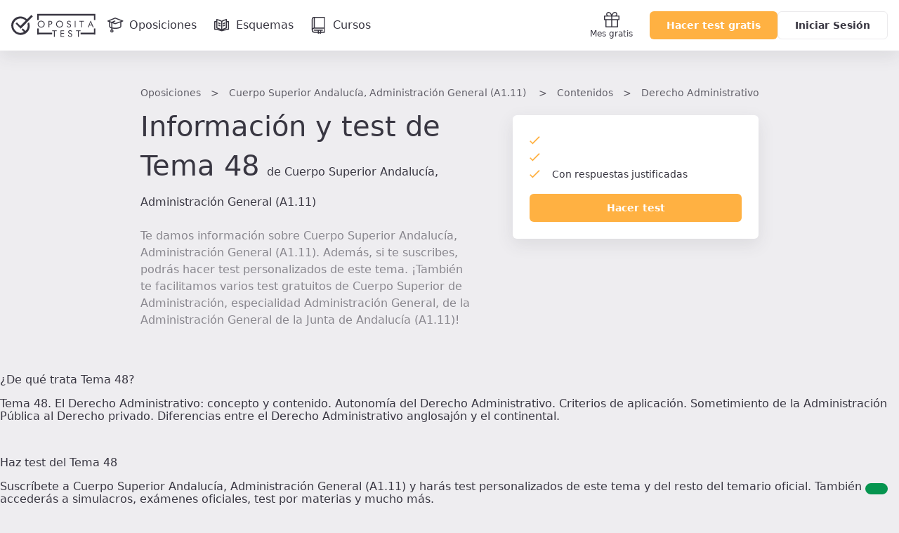

--- FILE ---
content_type: text/css
request_url: https://www.opositatest.com/build/2026.01.16.104952/assets/main.css
body_size: 119401
content:
:root{--fc-button-text-color:var(--color-neutral-dark-100);--fc-button-bg-color:var(--color-neutral-white);--fc-button-border-color:var(--color-neutral-dark-10);--fc-button-active-bg-color:var(--color-neutral-light-gray);--fc-button-active-border-color:var(--color-neutral-dark-10);--fc-button-hover-bg-color:var(--color-neutral-light-gray);--fc-button-hover-border-color:var(--color-neutral-dark-10);--fc-border-color:var(--color-neutral-blueish-white);--fc-today-bg-color:transparent}#calendar.fc{background:var(--color-neutral-white)}#calendar.fc .fc-dayGridMonth-view{--fc-border-color:var(--color-neutral-dark-20)}#calendar.fc a{color:var(--color-neutral-dark-100)}#calendar.fc a.fc-h-event{color:var(--color-neutral-white)}#calendar.fc a.fc-h-event .fc-event-main-frame{display:block}#calendar.fc a.fc-event{border-radius:4px;overflow:hidden;padding:2px}#calendar.fc a.fc-event.event--generic{border:1px solid var(--color-neutral-dark-20)!important}#calendar.fc .fc-list-event-graphic{display:none}#calendar.fc .fc-timegrid-col-frame{background-color:var(--color-neutral-light-gray)}#calendar.fc .fc-timegrid-slot-label{background-color:var(--color-neutral-white)}#calendar.fc .fc-header-toolbar{margin:24px}#calendar.fc .fc-header-toolbar .fc-button .fc-icon{font-size:1em}#calendar.fc .fc-button{font-weight:600;padding:10px 20px;text-transform:capitalize}#calendar.fc .fc-button:hover{color:var(--color-neutral-dark-60)}#calendar.fc .fc-button:active{color:var(--color-neutral-dark-40)}#calendar.fc .fc-button:focus{box-shadow:none;outline:2px solid var(--color-primary-main-pressed,transparent);outline-offset:-2px}#calendar.fc .fc-button.fc-next-button,#calendar.fc .fc-button.fc-prev-button{padding:8px 15px}#calendar.fc .fc-button.fc-dayGridMonth-button.fc-button-active,#calendar.fc .fc-button.fc-listWeek-button.fc-button-active,#calendar.fc .fc-button.fc-timeGridWeek-button.fc-button-active{background-color:var(--color-primary-main)}#calendar.fc .fc-button.fc-dayGridMonth-button,#calendar.fc .fc-button.fc-listWeek-button,#calendar.fc .fc-button.fc-timeGridWeek-button,#calendar.fc .fc-button.fc-today-button{font-size:var(--font-size-desktop-s)}#calendar.fc .fc-button.fc-today-button:disabled{background-color:var(--color-neutral-dark-05);border-color:var(--color-neutral-dark-10);color:var(--color-neutral-dark-20)}#calendar.fc .fc-button.fc-button-primary:not(:disabled).fc-button-active{color:var(--color-neutral-white)!important}#calendar.fc .fc-toolbar-title{font-size:var(--font-size-mobile-l);font-weight:var(--font-weight-semibold);line-height:var(--font-line-height-mobile-l)}@media(min-width:960px){#calendar.fc .fc-toolbar-title{font-size:var(--font-size-desktop-l);line-height:var(--font-line-desktop-mobile-l)}}#calendar.fc .fc-toolbar-title:first-letter{text-transform:uppercase}#calendar.fc .fc-col-header-cell-cushion{color:var(--color-neutral-dark-110);font-size:var(--font-size-mobile-xs);font-weight:var(--font-weight-semibold);line-height:var(--font-line-height-mobile-xs)}@media(min-width:960px){#calendar.fc .fc-col-header-cell-cushion{font-size:var(--font-size-desktop-xs);line-height:var(--font-line-height-desktop-xs)}}#calendar.fc .fc-col-header-cell.fc-day-today .fc-scrollgrid-sync-inner{border-bottom:4px solid var(--color-questions-doubtful)}#calendar.fc .fc-col-header-cell .fc-scrollgrid-sync-inner{align-items:center;display:flex;justify-content:center;min-height:40px}@media(min-width:960px){#calendar.fc .fc-col-header-cell .fc-scrollgrid-sync-inner{min-height:56px}}#calendar.fc .fc-timegrid-axis-cushion,#calendar.fc .fc-timegrid-slot-label-cushion{color:var(--color-neutral-dark-60);font-size:var(--font-size-mobile-xs);line-height:var(--font-line-height-mobile-xs);text-align:center}#calendar.fc .fc-list-day a{font-size:var(--font-size-mobile-m);font-weight:var(--font-weight-text);line-height:var(--font-line-height-mobile-m)}#calendar.fc .fc-list-day .fc-list-day-cushion{display:flex}#calendar.fc .fc-list-day.fc-day-today .fc-list-day-cushion{background-color:var(--color-questions-bg-doubtful)}#calendar.fc .fc-list-day.fc-day-today .fc-list-day-cushion a{color:var(--color-questions-doubtful);font-weight:var(--font-weight-semibold)}#calendar.fc .fc-list-sticky .fc-list-day>*{z-index:3}#calendar.fc .fc-daygrid a.fc-event{padding:4px}#calendar.fc .fc-daygrid .fc-day-sat,#calendar.fc .fc-daygrid .fc-day-sun{background-color:var(--color-neutral-dark-05)}#calendar.fc .fc-daygrid-day-frame{padding:2px}#calendar.fc .fc-daygrid-day-number{color:var(--color-neutral-dark-80);font-size:var(--font-size-desktop-xs);line-height:var(--font-line-height-desktop-xs)}#calendar.fc .fc-daygrid .fc-daygrid-day-top a{height:20px;padding:2px;text-align:center;width:20px}#calendar.fc .fc-daygrid .fc-day-today{background-color:var(--color-questions-bg-doubtful)}#calendar.fc .fc-daygrid .fc-day-today .fc-daygrid-day-top a{background:var(--color-questions-doubtful);border-radius:20px;color:var(--color-neutral-white)}@media(min-width:960px){#calendar.fc .fc-daygrid .fc-col-header-cell .fc-scrollgrid-sync-inner{min-height:48px}}#calendar.fc .fc-timegrid-slot-label-frame{text-align:center}#calendar.fc .fc-timegrid-slot{height:4em}#calendar.fc .fc-listWeek-view .fc-list-table td{padding:16px}#calendar.fc .fc-listWeek-view .fc-list-event{cursor:pointer}:root{--breakpoint-xs:375px;--breakpoint-s:768px;--breakpoint-m:992px;--breakpoint-l:1280px;--breakpoint-xl:1440px;--breakpoint-xxl:1920px;--container-narrow:680px;--container-medium:880px;--container-wide:1032px;--shadow-l:0px 10px 20px 0px #38364133;--shadow-s:0px 10px 20px 0px #3836411a;--spacing-desktop-tiny:4px;--spacing-desktop-xxs:8px;--spacing-desktop-xs:16px;--spacing-desktop-s:24px;--spacing-desktop-md:32px;--spacing-desktop-l:40px;--spacing-desktop-xl:48px;--spacing-desktop-xxl:64px;--spacing-desktop-xxxl:80px;--spacing-desktop-big:96px;--spacing-desktop-huge:160px;--spacing-desktop-extra:160px;--spacing-mobile-tiny:4px;--spacing-mobile-xxs:8px;--spacing-mobile-xm:8px;--spacing-mobile-xs:16px;--spacing-mobile-sm:16px;--spacing-mobile-s:24px;--spacing-mobile-md:32px;--spacing-mobile-l:40px;--spacing-mobile-xl:48px;--spacing-mobile-xxl:64px;--spacing-mobile-xxxl:80px;--spacing-mobile-big:96px;--spacing-mobile-huge:160px;--font-size-desktop-xxs:0.625rem;--font-size-desktop-xs:0.75rem;--font-size-desktop-s:0.875rem;--font-size-desktop-m:1rem;--font-size-desktop-l:1.375rem;--font-size-desktop-xl:2rem;--font-size-desktop-xxl:2.5rem;--font-size-desktop-xxl-alt:3rem;--font-size-desktop-xxxl:3.5rem;--font-size-desktop-large:4rem;--font-size-desktop-huge:7.5rem;--font-size-desktop-extra:13.75rem;--font-size-mobile-xxs:0.75rem;--font-size-mobile-xs:0.75rem;--font-size-mobile-s:0.875rem;--font-size-mobile-m:1rem;--font-size-mobile-l:1rem;--font-size-mobile-xl:1.375rem;--font-size-mobile-xxl:2rem;--font-size-mobile-xxl-alt:2rem;--font-size-mobile-xxxl:2rem;--font-size-mobile-large:2.5rem;--font-size-mobile-huge:3.5rem;--font-size-mobile-extra:4rem;--font-line-height-desktop-xxs:1rem;--font-line-height-desktop-xs:1rem;--font-line-height-desktop-s:1.25rem;--font-line-height-desktop-m:1.5rem;--font-line-height-desktop-l:2rem;--font-line-height-desktop-xl:2.5rem;--font-line-height-desktop-xxl:3rem;--font-line-height-desktop-xxl-alt:4rem;--font-line-height-desktop-xxxl:4.5rem;--font-line-height-desktop-large:5rem;--font-line-height-desktop-huge:8.125rem;--font-line-height-desktop-extra:17.875rem;--font-line-height-mobile-xxs:1rem;--font-line-height-mobile-xs:1rem;--font-line-height-mobile-s:1.25rem;--font-line-height-mobile-m:1.5rem;--font-line-height-mobile-l:1.5rem;--font-line-height-mobile-xl:2rem;--font-line-height-mobile-xxl:2.5rem;--font-line-height-mobile-xxl-alt:2.5rem;--font-line-height-mobile-xxxl:2.5rem;--font-line-height-mobile-large:3rem;--font-line-height-mobile-huge:4rem;--font-line-height-mobile-extra:5rem;--font-family-main:"IBM Plex Sans";--font-weight-light:300;--font-weight-text:400;--font-weight-medium:500;--font-weight-semibold:600;--font-weight-bold:700;--color-primary-main:#ffb142;--color-primary-main-hover:#ffc470;--color-primary-main-pressed:#ffd599;--color-primary-main-bg:#fff0dd;--color-primary-main-bg-50:#fff7ee;--color-primary-main-bg-20:#fffcf8;--color-secondary-main:#ff793f;--color-secondary-light:#ffc6ad;--color-neutral-dark-110:#1f1f21;--color-neutral-dark-100:#383641;--color-neutral-dark-90:#43414f;--color-neutral-dark-80:#605e67;--color-neutral-dark-60:#88868d;--color-neutral-dark-40:#afafb3;--color-neutral-dark-20:#d7d7d9;--color-neutral-dark-10:#ebeaec;--color-neutral-dark-05:#f5f5f5;--color-neutral-white:#fff;--color-neutral-blueish-white:#eeedf0;--color-neutral-light-gray:#fafafa;--color-neutral-black:#000;--color-notifications-main:#59b3b3;--color-notifications-hover:#9bd1d1;--color-notifications-light:#def0f0;--color-notifications-dark:#227093;--color-challenge-main:#6874e8;--color-challenge-light:#e1e3fa;--color-challenge-dark:#3541b5;--color-feedback-alerts:#d55353;--color-feedback-bg-alerts:#fae6e6;--color-feedback-text-alerts:#a33232;--color-feedback-alerts-dark:#e58484;--color-feedback-success:#05944f;--color-feedback-bg-success:#d4edda;--color-feedback-text-success:#002e00;--color-questions-doubtful:#5389e4;--color-questions-bg-doubtful:#dde7fa;--color-questions-favourite:#ec7d7d;--color-questions-highlighted:#ffc470;--color-system-indicator-info:#854ba8;--color-system-indicator-alert:#d55353;--color-decorative-brick:#3c9f61;--color-decorative-honey:#a3884f;--color-decorative-indigo:#5073cd;--color-decorative-ocean:#428acb;--color-decorative-rose:#d75c5f;--color-decorative-sand:#d562a4;--color-decorative-slate:#708097;--color-decorative-stone:#6b6864;--color-decorative-violet:#8f6dc5;--color-decorative-white:#89858f;--color-dark-primary-main:#ffb142;--color-dark-primary-main-hover:#ffc470;--color-dark-primary-main-pressed:#ffd599;--color-dark-primary-main-bg:#fff0dd;--color-dark-primary-main-bg-50:#fff7ee;--color-dark-primary-main-bg-20:#fffcf8;--color-dark-secondary-main:#ff793f;--color-dark-secondary-light:#ffc6ad;--color-dark-neutral-dark-110:#1f1f21;--color-dark-neutral-dark-100:#383641;--color-dark-neutral-dark-90:#43414f;--color-dark-neutral-dark-80:#605e67;--color-dark-neutral-dark-60:#88868d;--color-dark-neutral-dark-40:#afafb3;--color-dark-neutral-dark-20:#d7d7d9;--color-dark-neutral-dark-10:#ebeaec;--color-dark-neutral-dark-05:#f5f5f5;--color-dark-neutral-white:#fff;--color-dark-neutral-blueish-white:#eeedf0;--color-dark-neutral-light-gray:#fafafa;--color-dark-neutral-black:#000;--color-dark-notifications-main:#59b3b3;--color-dark-notifications-hover:#9bd1d1;--color-dark-notifications-light:#def0f0;--color-dark-notifications-dark:#227093;--color-dark-challenge-main:#6874e8;--color-dark-challenge-light:#e1e3fa;--color-dark-challenge-dark:#3541b5;--color-dark-feedback-alerts:#d55353;--color-dark-feedback-bg-alerts:#fae6e6;--color-dark-feedback-text-alerts:#a33232;--color-dark-feedback-alerts-dark:#e58484;--color-dark-feedback-success:#05944f;--color-dark-feedback-bg-success:#d4edda;--color-dark-feedback-text-success:#002e00;--color-dark-questions-doubtful:#5389e4;--color-dark-questions-bg-doubtful:#dde7fa;--color-dark-questions-favourite:#ec7d7d;--color-dark-questions-highlighted:#ffc470;--color-dark-system-indicator-info:#854ba8;--color-dark-system-indicator-alert:#d55353;--color-dark-decorative-brick:#3c9f61;--color-dark-decorative-honey:#a3884f;--color-dark-decorative-indigo:#5073cd;--color-dark-decorative-ocean:#428acb;--color-dark-decorative-rose:#d75c5f;--color-dark-decorative-sand:#d562a4;--color-dark-decorative-slate:#708097;--color-dark-decorative-stone:#6b6864;--color-dark-decorative-violet:#8f6dc5;--color-dark-decorative-white:#89858f;--color-light-primary-main:#ffb142;--color-light-primary-main-hover:#ffc470;--color-light-primary-main-pressed:#ffd599;--color-light-primary-main-bg:#fff0dd;--color-light-primary-main-bg-50:#fff7ee;--color-light-primary-main-bg-20:#fffcf8;--color-light-secondary-main:#ff793f;--color-light-secondary-light:#ffc6ad;--color-light-neutral-dark-110:#1f1f21;--color-light-neutral-dark-100:#383641;--color-light-neutral-dark-90:#43414f;--color-light-neutral-dark-80:#605e67;--color-light-neutral-dark-60:#88868d;--color-light-neutral-dark-40:#afafb3;--color-light-neutral-dark-20:#d7d7d9;--color-light-neutral-dark-10:#ebeaec;--color-light-neutral-dark-05:#f5f5f5;--color-light-neutral-white:#fff;--color-light-neutral-blueish-white:#eeedf0;--color-light-neutral-light-gray:#fafafa;--color-light-neutral-black:#000;--color-light-notifications-main:#59b3b3;--color-light-notifications-hover:#9bd1d1;--color-light-notifications-light:#def0f0;--color-light-notifications-dark:#afd9ec;--color-light-challenge-main:#d2d5f8;--color-light-challenge-light:#f6f7fd;--color-light-challenge-dark:#d4d7f2;--color-light-feedback-alerts:#f7dddd;--color-light-feedback-bg-alerts:#fdf7f7;--color-light-feedback-text-alerts:#eabbbb;--color-light-feedback-alerts-dark:#f7dada;--color-light-feedback-success:#97fbcb;--color-light-feedback-bg-success:#f2faf4;--color-light-feedback-text-success:#74ff74;--color-light-questions-doubtful:#cbdcf7;--color-light-questions-bg-doubtful:#f5f8fd;--color-light-questions-favourite:#f9d8d8;--color-light-questions-highlighted:#ffedd4;--color-light-system-indicator-info:#dbc8e6;--color-light-system-indicator-alert:#f2cbcb;--color-light-decorative-brick:#ebf7ef;--color-light-decorative-honey:#f9f1df;--color-light-decorative-indigo:#deedff;--color-light-decorative-ocean:#def4ff;--color-light-decorative-rose:#fee7e7;--color-light-decorative-sand:#ffe2ef;--color-light-decorative-slate:#dee5ef;--color-light-decorative-stone:#f0eeeb;--color-light-decorative-violet:#f3ecff;--color-light-decorative-white:#fff;--color-category-abogacia:#3a7ea1;--color-category-administracion-general:#df3333;--color-category-corporaciones-locales:#827717;--color-category-bibliotecas:#607d8b;--color-category-cortes-generales:#d53f3f;--color-category-comunidades-autonomas:#358470;--color-category-correos:#b2830d;--color-category-emt:#4354c4;--color-category-ejercito:#7d5446;--color-category-fcs:#5e6be2;--color-category-gestores-administrativos:#b142dd;--color-category-hacienda:#c94586;--color-category-interior:#b46033;--color-category-jueces-fiscales:#d17a00;--color-category-justicia:#e65100;--color-category-medioambiente:#558332;--color-category-psicotecnicos:#d5377c;--color-category-sanidad-celadores:#378282;--color-category-sanidad-auxiliares-enfermeria:#378282;--color-category-sanidad-cuerpos-administrativos:#378282;--color-category-sanidad-otras:#378282;--color-category-sanidad-legislacion:#378282;--color-category-seguridad-social:#008cb4;--color-category-test-legislacion:#895ce2;--color-category-universidades:#dd55e0;--color-category-informatica-y-ofimatica:#0288d1;--color-category-default:#777;--color-category-formacion-transversal:#3d79bd;--color-category-dark-abogacia:#3a7ea1;--color-category-dark-administracion-general:#df3333;--color-category-dark-corporaciones-locales:#827717;--color-category-dark-bibliotecas:#607d8b;--color-category-dark-cortes-generales:#d53f3f;--color-category-dark-comunidades-autonomas:#358470;--color-category-dark-correos:#b2830d;--color-category-dark-emt:#4354c4;--color-category-dark-ejercito:#7d5446;--color-category-dark-fcs:#5e6be2;--color-category-dark-gestores-administrativos:#b142dd;--color-category-dark-hacienda:#c94586;--color-category-dark-interior:#b46033;--color-category-dark-jueces-fiscales:#d17a00;--color-category-dark-justicia:#e65100;--color-category-dark-medioambiente:#558332;--color-category-dark-psicotecnicos:#d5377c;--color-category-dark-sanidad-celadores:#378282;--color-category-dark-sanidad-auxiliares-enfermeria:#378282;--color-category-dark-sanidad-cuerpos-administrativos:#378282;--color-category-dark-sanidad-otras:#378282;--color-category-dark-sanidad-legislacion:#378282;--color-category-dark-seguridad-social:#008cb4;--color-category-dark-test-legislacion:#895ce2;--color-category-dark-universidades:#dd55e0;--color-category-dark-informatica-y-ofimatica:#0288d1;--color-category-dark-default:#777;--color-category-dark-formacion-transversal:#3d79bd;--color-category-light-abogacia:#bfdae8;--color-category-light-administracion-general:#f9d6d6;--color-category-light-corporaciones-locales:#efe7a4;--color-category-light-bibliotecas:#ced8dd;--color-category-light-cortes-generales:#f7d9d9;--color-category-light-comunidades-autonomas:#b9e3d9;--color-category-light-correos:#f8e1a6;--color-category-light-emt:#d9ddf3;--color-category-light-ejercito:#ddc9c2;--color-category-light-fcs:#cfd3f6;--color-category-light-gestores-administrativos:#efd9f8;--color-category-light-hacienda:#f4dae7;--color-category-light-interior:#edcebe;--color-category-light-jueces-fiscales:#ffe6c3;--color-category-light-justicia:#ffdbc7;--color-category-light-medioambiente:#cbe4b8;--color-category-light-psicotecnicos:#f7d7e5;--color-category-light-sanidad-celadores:#bae2e2;--color-category-light-sanidad-auxiliares-enfermeria:#bae2e2;--color-category-light-sanidad-cuerpos-administrativos:#bae2e2;--color-category-light-sanidad-otras:#bae2e2;--color-category-light-sanidad-legislacion:#bae2e2;--color-category-light-seguridad-social:#9ce9ff;--color-category-light-test-legislacion:#dccef6;--color-category-light-universidades:#f8ddf9;--color-category-light-informatica-y-ofimatica:#c4eafe;--color-category-light-default:#d6d6d6;--color-category-light-formacion-transversal:#c4d7ec}

/*! normalize.css v8.0.1 | MIT License | github.com/necolas/normalize.css */html{line-height:1.15;-webkit-text-size-adjust:100%}body{margin:0}main{display:block}h1{font-size:2em;margin:.67em 0}hr{box-sizing:content-box;height:0;overflow:visible}pre{font-family:monospace,monospace;font-size:1em}a{background-color:transparent}abbr[title]{border-bottom:none;text-decoration:underline;text-decoration:underline dotted}b,strong{font-weight:bolder}code,kbd,samp{font-family:monospace,monospace;font-size:1em}small{font-size:80%}sub,sup{font-size:75%;line-height:0;position:relative;vertical-align:baseline}sub{bottom:-.25em}sup{top:-.5em}img{border-style:none}button,input,optgroup,select,textarea{font-family:inherit;font-size:100%;line-height:1.15;margin:0}button,input{overflow:visible}button,select{text-transform:none}[type=button],[type=reset],[type=submit],button{-webkit-appearance:button}[type=button]::-moz-focus-inner,[type=reset]::-moz-focus-inner,[type=submit]::-moz-focus-inner,button::-moz-focus-inner{border-style:none;padding:0}[type=button]:-moz-focusring,[type=reset]:-moz-focusring,[type=submit]:-moz-focusring,button:-moz-focusring{outline:1px dotted ButtonText}fieldset{padding:.35em .75em .625em}legend{box-sizing:border-box;color:inherit;display:table;max-width:100%;padding:0;white-space:normal}progress{vertical-align:baseline}textarea{overflow:auto}[type=checkbox],[type=radio]{box-sizing:border-box;padding:0}[type=number]::-webkit-inner-spin-button,[type=number]::-webkit-outer-spin-button{height:auto}[type=search]{-webkit-appearance:textfield;outline-offset:-2px}[type=search]::-webkit-search-decoration{-webkit-appearance:none}::-webkit-file-upload-button{-webkit-appearance:button;font:inherit}details{display:block}summary{display:list-item}[hidden],template{display:none}:root{background-color:#eeedf0;box-sizing:border-box;color:#383641;font-family:IBM Plex Sans,-apple-system,system-ui,sans-serif;font-size:1rem;scroll-behavior:smooth;-webkit-text-size-adjust:100%;-webkit-tap-highlight-color:rgba(0,0,0,0);-webkit-font-smoothing:antialiased}*,:after,:before{box-sizing:inherit}::selection{background-color:rgba(255,177,66,.2)}h1,h2,h3,h4,h5,h6{margin:0}a{color:#ffb142;text-decoration:none}p{margin-top:0}hr{border:0;border-bottom:1px solid #d7d7d9;height:1px}details>summary{list-style:none}details>summary::-webkit-details-marker{display:none}details *{box-sizing:border-box}.color-primary-main{color:#ffb142}.color-primary-dark{color:#ff793f}.color-feedback-success{color:#05944f}.color-feedback-alerts{color:#ff3d49}.color-neutral-dark-100{color:#383641}.color-neutral-dark-80{color:#605e67}.color-neutral-dark-60{color:#88868d}.color-neutral-dark-40{color:#afafb3}.color-neutral-dark-20{color:#d7d7d9}.color-neutral-dark-05{color:#f5f5f5}.color-neutral-white{color:#fff}.opacity-80{opacity:.8}.opacity-60{opacity:.6}.bg-color-neutral-dark-100{background-color:#383641}.bg-color-neutral-blueish-white{background-color:#eeedf0}.bg-color-neutral-white{background-color:#fff}.font-xs-text{font:400 .75rem/1rem IBM Plex Sans,-apple-system,system-ui,sans-serif}.font-xs-medium{font:500 .75rem/1rem IBM Plex Sans,-apple-system,system-ui,sans-serif}.font-xs-semibold{font:600 .75rem/1rem IBM Plex Sans,-apple-system,system-ui,sans-serif}.font-s-text{font:400 .875rem/1.5rem IBM Plex Sans,-apple-system,system-ui,sans-serif}.font-s-medium{font:500 .875rem/1.5rem IBM Plex Sans,-apple-system,system-ui,sans-serif}.font-s-semibold{font:600 .875rem/1.5rem IBM Plex Sans,-apple-system,system-ui,sans-serif}.font-m-text{font:400 1rem/1.5rem IBM Plex Sans,-apple-system,system-ui,sans-serif}.font-m-medium{font:500 1rem/1.5rem IBM Plex Sans,-apple-system,system-ui,sans-serif}.font-m-semibold{font:600 1rem/1.5rem IBM Plex Sans,-apple-system,system-ui,sans-serif}.font-l-light{font:300 1.375rem/1.5rem IBM Plex Sans,-apple-system,system-ui,sans-serif}.font-l-text{font:400 1.375rem/1.5rem IBM Plex Sans,-apple-system,system-ui,sans-serif}.font-l-semibold{font:600 1.375rem/1.5rem IBM Plex Sans,-apple-system,system-ui,sans-serif}.font-l-text-heading{font:400 1.375rem/2rem IBM Plex Sans,-apple-system,system-ui,sans-serif}.font-l-text-blockquote{font:400 1.375rem/2.5rem IBM Plex Sans,-apple-system,system-ui,sans-serif}.font-xl-text-heading{font:400 2rem/2.5rem IBM Plex Sans,-apple-system,system-ui,sans-serif}.font-xl-text-blockquote{font:400 2rem/3rem IBM Plex Sans,-apple-system,system-ui,sans-serif}.font-xxl-text{font:400 2.5rem/3.5rem IBM Plex Sans,-apple-system,system-ui,sans-serif}.font-xxl-semibold{font:600 2.5rem/3.5rem IBM Plex Sans,-apple-system,system-ui,sans-serif}.font-xxl-bold{font:700 2.5rem/3.5rem IBM Plex Sans,-apple-system,system-ui,sans-serif}:root{cursor:default}*,:after,:before{cursor:inherit}code,kbd,pre,samp,var{cursor:text}abbr[title],dfn[title]{cursor:help}input[type=datetime],input[type=email],input[type=number],input[type=password],input[type=search],input[type=tel],input[type=text],input[type=url],textarea{cursor:text}input[type=datetime][disabled],input[type=email][disabled],input[type=number][disabled],input[type=password][disabled],input[type=search][disabled],input[type=tel][disabled],input[type=text][disabled],input[type=url][disabled],textarea[disabled]{cursor:not-allowed}[aria-controls],[role=button],a,button,input[type=button],input[type=reset],input[type=submit],label,summary{cursor:pointer}[aria-controls][disabled],[role=button][disabled],a[disabled],button[disabled],input[type=button][disabled],input[type=reset][disabled],input[type=submit][disabled],label[disabled],summary[disabled]{cursor:not-allowed}[role=listbox],select{cursor:context-menu}input[type=range]{cursor:col-resize}[disabled],input[type=range][disabled]{cursor:not-allowed}[aria-busy=true]{cursor:progress}input,select,textarea{color:#383641;outline:none}textarea{resize:horizontal}fieldset{border:0;margin:0;padding:0}#dev-bar{background-color:#f03e3e;display:block;height:3px;position:fixed;right:0;top:0;width:100%;z-index:99999}#dev-bar:focus{height:0;outline:none}.l-body{display:flex;flex-direction:column;min-height:100vh}.l-body.is-static{overflow:hidden}.l-wrapper{margin-top:72px}.l-content-wide{max-width:1064px}.l-content-medium,.l-content-wide{margin:0 auto;padding:0 16px;width:100%}.l-content-medium{max-width:912px}.l-content-narrow{margin:0 auto;max-width:712px;padding:0 16px;width:100%}.l-centered{align-items:center;justify-content:center}.l-centered,.l-flex{display:flex}.l-flex-column{display:flex;flex-direction:column}.l-flex-justifyContent-center{display:flex;justify-content:center}.l-flex-alignItems-center{align-items:center;display:flex}.l-flex-justifyContent-spaceBetween{align-items:center;display:flex;justify-content:space-between;width:100%}.l-marginTop-auto{margin-top:auto}.l-marginLeft-auto{margin-left:auto}.l-group-8{display:flex;flex-wrap:wrap;margin:-4px}.l-group-8>*{margin:4px}@media(max-width:499px){.l-group-8>*{flex:1}}.l-group-8--fullWidth{width:100%}.l-group-8--fullWidth>*{flex:1}.l-maxWidth-350{max-width:350px}.l-maxWidth-500{max-width:500px}.l-maxWidth-700{max-width:700px}.l-fullWidth{width:100%}.l-marginTop-4{margin-top:4px}.l-marginBottom-4{margin-bottom:4px}.l-marginTop-8{margin-top:8px}.l-marginBottom-8{margin-bottom:8px}.l-marginTop-12{margin-top:12px}.l-marginBottom-12{margin-bottom:12px}.l-marginTop-16{margin-top:16px}.l-marginBottom-16{margin-bottom:16px}.l-marginTop-24{margin-top:24px}.l-marginBottom-24{margin-bottom:24px}.l-marginTop-32{margin-top:32px}.l-marginBottom-32{margin-bottom:32px}.l-marginTop-40{margin-top:40px}.l-marginBottom-40{margin-bottom:40px}.l-marginTop-48{margin-top:48px}.l-marginBottom-48{margin-bottom:48px}.l-marginTop-56{margin-top:56px}.l-marginBottom-56{margin-bottom:56px}.l-marginTop-64{margin-top:64px}.l-marginBottom-64{margin-bottom:64px}.l-marginTop-80{margin-top:80px}.l-marginBottom-80{margin-bottom:80px}.l-marginRight-4{margin-right:4px}.l-marginRight-8{margin-right:8px}.l-paddingY-24\/48{padding-bottom:24px;padding-top:24px}@media(min-width:960px){.l-paddingY-24\/48{padding-bottom:48px;padding-top:48px}}.l-paddingY-48\/80{padding-bottom:48px;padding-top:48px}@media(min-width:960px){.l-paddingY-48\/80{padding-bottom:80px;padding-top:80px}}.l-paddingY-80\/120{padding-bottom:80px;padding-top:80px}@media(min-width:960px){.l-paddingY-80\/120{padding-bottom:120px;padding-top:120px}}.l-padding-16{padding:16px}.l-stack-16{display:grid;gap:16px}.Button{--color:#383641;align-items:center;background-color:var(--backgroundColor);border:none;border-radius:6px;color:var(--color);display:inline-flex;font:600 .875rem/1.5rem IBM Plex Sans,-apple-system,system-ui,sans-serif;justify-content:center;line-height:1.3;min-height:40px;padding:8px 24px;text-align:center;text-decoration:none;vertical-align:middle}.Button.is-loading,.Button:focus{box-shadow:0 0 0 3px rgba(255,177,66,.5);outline:none}.Button.is-loading{cursor:default;pointer-events:none;position:relative}.Button.is-loading>*{visibility:hidden}.Button.is-loading:before{content:"";height:calc(100% - 4px);left:2px;position:absolute;top:2px;width:calc(100% - 4px)}.Button.is-loading:after{animation:button-spinner 1s ease infinite;border:6px solid transparent;border-radius:50%;content:"";height:22px;position:absolute;width:22px;z-index:2}.Button--primary{--color:#fff;--backgroundColor:#ffb142}.Button--primary:hover{--backgroundColor:#ffc470}.Button--primary:active{--backgroundColor:#ffd599}.Button--primary:disabled{--color:#afafb3;--backgroundColor:#d7d7d9}.Button--primary.is-loading:before{background-color:#ffb142}.Button--primary.is-loading:after{border-top-color:#fff}.Button--secondary{--color:#383641;--backgroundColor:#fff;border:1px solid #ebeaec}.Button--secondary:hover{--color:#88868d}.Button--secondary:active{--color:#afafb3}.Button--secondary:disabled{--color:#d7d7d9;--backgroundColor:#f5f5f5}.Button--secondary.is-loading:before{background-color:#fff}.Button--secondary.is-loading:after{border-top-color:#383641}.Button--clear{--color:#fff}.Button--clear.is-loading{--color:transparent}.Button--clear.is-loading:after{border-top-color:#fff}.Button--big{font:500 1rem/1.5rem IBM Plex Sans,-apple-system,system-ui,sans-serif;padding:12px 24px}.Button--fullWidth{width:100%}.Button--circle{border-radius:50%;padding:8px}.Button--circle .Icon{height:24px;width:24px}.Button--disabled{--color:#afafb3;--backgroundColor:#d7d7d9;cursor:not-allowed;pointer-events:none}.Button--apple,.Button--facebook,.Button--google{background-position:left -32px center;padding-left:56px}.Button--facebook{background-image:url("data:image/svg+xml;charset=utf-8,%3Csvg xmlns='http://www.w3.org/2000/svg' xmlns:xlink='http://www.w3.org/1999/xlink' viewBox='0 0 1024 1024'%3E%3Cdefs%3E%3Cpath id='a' d='M0 0h1023.94v1017.74H0z'/%3E%3C/defs%3E%3Cg fill='none' fill-rule='evenodd'%3E%3Cmask id='b' fill='%23fff'%3E%3Cuse xlink:href='%23a'/%3E%3C/mask%3E%3Cpath fill='%23fffffe' fill-rule='nonzero' d='M1024 512C1024 229.23 794.77 0 512 0S0 229.23 0 512c0 255.554 187.231 467.37 432 505.78V660H302V512h130V399.2C432 270.88 508.438 200 625.39 200 681.407 200 740 210 740 210v126h-64.562C611.835 336 592 375.467 592 415.957V512h142l-22.7 148H592v357.78c244.769-38.41 432-250.226 432-505.78' mask='url(%23b)'/%3E%3C/g%3E%3C/svg%3E")}.Button--google{background-image:url("data:image/svg+xml;charset=utf-8,%3Csvg xmlns='http://www.w3.org/2000/svg' viewBox='0 0 18 18'%3E%3Cg fill='none' fill-rule='evenodd'%3E%3Cg fill-rule='nonzero'%3E%3Cpath fill='%234285f4' d='M17.64 9.205q-.002-.958-.164-1.841H9v3.481h4.844a4.14 4.14 0 0 1-1.796 2.716v2.259h2.908c1.702-1.567 2.684-3.875 2.684-6.615'/%3E%3Cpath fill='%2334a853' d='M9 18c2.43 0 4.467-.806 5.956-2.18l-2.908-2.259c-.806.54-1.837.86-3.048.86-2.344 0-4.328-1.584-5.036-3.711H.957v2.332A9 9 0 0 0 9 18'/%3E%3Cpath fill='%23fbbc05' d='M3.964 10.71c-.18-.54-.282-1.117-.282-1.71s.102-1.17.282-1.71V4.958H.957A9 9 0 0 0 0 9c0 1.452.348 2.827.957 4.042z'/%3E%3Cpath fill='%23ea4335' d='M9 3.58c1.321 0 2.508.454 3.44 1.345l2.582-2.58C13.463.891 11.426 0 9 0A9 9 0 0 0 .957 4.958L3.964 7.29C4.672 5.163 6.656 3.58 9 3.58'/%3E%3C/g%3E%3Cpath d='M0 0h18v18H0z'/%3E%3C/g%3E%3C/svg%3E")}.Button--apple{background-image:url("data:image/svg+xml;charset=utf-8,%3Csvg xmlns='http://www.w3.org/2000/svg' viewBox='0 0 1024 1024'%3E%3Cpath fill='%23fff' d='M924.888 797.468c-15.476 35.752-33.793 68.66-55.017 98.917-28.93 41.247-52.617 69.798-70.871 85.652-28.298 26.024-58.618 39.352-91.085 40.11-23.308 0-51.416-6.632-84.136-20.086-32.827-13.391-62.995-20.024-90.579-20.024-28.93 0-59.956 6.633-93.143 20.024-33.238 13.454-60.014 20.465-80.486 21.16-31.134 1.326-62.167-12.38-93.143-41.184-19.77-17.244-44.5-46.805-74.125-88.684-31.784-44.72-57.916-96.58-78.388-155.702C91.991 673.79 81 611.95 81 552.084c0-68.579 14.819-127.727 44.5-177.292 23.327-39.813 54.36-71.22 93.2-94.275s80.808-34.804 126.002-35.555c24.73 0 57.159 7.65 97.458 22.682 40.186 15.084 65.989 22.734 77.302 22.734 8.457 0 37.122-8.945 85.715-26.776 45.953-16.537 84.736-23.384 116.508-20.687 86.095 6.948 150.776 40.887 193.791 102.031C838.478 391.6 800.39 456.944 801.147 540.771c.695 65.294 24.382 119.629 70.935 162.77 21.097 20.024 44.658 35.5 70.871 46.49-5.685 16.486-11.685 32.278-18.065 47.437M727.433 20.472c0 51.178-18.697 98.961-55.964 143.19-44.974 52.579-99.372 82.961-158.362 78.167a159 159 0 0 1-1.187-19.392c0-49.13 21.388-101.709 59.369-144.699 18.962-21.767 43.078-39.865 72.324-54.303C672.795 9.213 700.399 1.347 726.359 0c.759 6.842 1.074 13.684 1.074 20.472z'/%3E%3C/svg%3E")}.Button .Icon,.Button span{pointer-events:none}.Button.has-icon>.Icon{height:24px;margin-right:8px;width:24px}.Button.has-icon-right>.Icon{height:24px;margin-left:8px;width:24px}@keyframes button-spinner{0%{transform:rotate(0turn)}to{transform:rotate(1turn)}}.Card{background-color:#fff;border-radius:6px;box-shadow:0 8px 24px rgba(56,54,65,.1);padding:16px}@media(min-width:960px){.Card{padding:24px}}.Card--none{overflow:auto;padding:0}.Card--big{padding:24px}@media(min-width:960px){.Card--big{padding:48px}}.Card.has-scroll{overflow:auto}.Chip{background-color:var(--chip-background-color,#fff);border:none;border-radius:calc(16px + 1.5rem);box-shadow:0 2px 8px rgba(56,54,65,.03);color:var(--chip-color,#605e67);display:inline-block;font:400 .875rem/1.5rem IBM Plex Sans,-apple-system,system-ui,sans-serif;overflow:hidden;padding:8px 16px;text-decoration:none;text-overflow:ellipsis;vertical-align:middle;white-space:nowrap}.Chip:hover{--chip-background-color:#fafafa}.Chip:focus{box-shadow:0 0 0 3px rgba(255,177,66,.4);outline:none}.Chip.is-active{--chip-color:#fff;--chip-background-color:#ffb142}.CircleIcon{align-items:center;border-radius:40px;color:#605e67;display:inline-flex;flex-shrink:0;height:40px;justify-content:center;overflow:hidden;position:relative;width:40px}.CircleIcon:before{background:var(--backgroundColor,#d7d7d9);content:"";height:100%;opacity:.5;position:absolute;width:100%;z-index:1}.CircleIcon>svg{height:24px;width:24px;z-index:2}.CircleIcon--big{height:48px;width:48px}.ControlHuge{align-items:center;display:flex;min-height:72px;padding:16px;position:relative}.ControlHuge>input{flex-shrink:0}.ControlHuge-label{font:600 1rem/1.5rem IBM Plex Sans,-apple-system,system-ui,sans-serif;margin-left:14px}.ControlHuge-label:before{border-radius:6px;content:"";height:100%;left:0;position:absolute;top:0;width:100%}input:checked+.ControlHuge-label:before{border:2px solid var(--accentColor,#ffb142)}.ControlHuge.is-correct{--accentColor:#05944f}.ControlHuge.is-incorrect{--accentColor:#ff3d49}.ControlHuge--raw{padding:0}.ControlHuge--raw>input{display:none}.ControlHuge--raw .ControlHuge-label{margin-left:0}.ExamQuestion{overflow:visible;padding-top:32px!important;position:relative;width:100%}.ExamQuestion-header{margin-bottom:24px}.ExamQuestion-summary{background-image:url("data:image/svg+xml;charset=utf-8,%3Csvg xmlns='http://www.w3.org/2000/svg' fill='none' stroke='%23000' stroke-linecap='round' stroke-linejoin='round' stroke-width='2' class='Icon Icon-chevron-down' viewBox='0 0 24 24'%3E%3Cpath d='m6 9 6 6 6-6'/%3E%3C/svg%3E");background-position:100%;background-repeat:no-repeat;background-size:24px}details[open]>.ExamQuestion-summary{background-image:url("data:image/svg+xml;charset=utf-8,%3Csvg xmlns='http://www.w3.org/2000/svg' fill='none' stroke='%23000' stroke-linecap='round' stroke-linejoin='round' stroke-width='2' class='Icon Icon-chevron-up' viewBox='0 0 24 24'%3E%3Cpath d='m18 15-6-6-6 6'/%3E%3C/svg%3E")}.ExamQuestion-title{font-size:var(--ExamQuestion-title-fontSize,1rem);font-weight:500;line-height:1.5}.ExamQuestion-title:before{content:attr(data-question-index) ". "}@media(min-width:960px){.ExamQuestion-title{padding-left:50px;position:relative}.ExamQuestion-title:before{left:0;position:absolute}}.ExamQuestion-title mark{background-color:#ffd390}.ExamQuestion-actions{background-color:#fff;border:1px solid #d7d7d9;border-radius:4px;display:flex;position:absolute;right:24px;top:-22px}.ExamQuestion-actions-item{background:none;border:none;line-height:0;margin:8px 10px;padding:0;width:24px}.ExamQuestion-actions-item svg{width:100%}.ExamQuestion-anulated,.ExamQuestion-repealed{border-left:5px solid #ff3d49;color:#ff3d49;font-size:17.5px;margin:0 0 20px;padding:10px 20px}.ExamQuestion-main{margin-bottom:16px}.ExamQuestion-question{--question-accent-color:#ffb142;--question-border-color:transparent;border:1px solid var(--question-border-color);border-radius:4px;color:#605e67;display:flex;padding:12px}.ExamQuestion-question.is-correct{--question-accent-color:#05944f}.ExamQuestion-question.is-incorrect{--question-accent-color:#ff3d49}.ExamQuestion-question input{--question-input-background:#fff;--question-input-borderColor:#d7d7d9;--question-input-color:#605e67;-webkit-appearance:none;-moz-appearance:none;background:var(--question-input-background);border:1px solid var(--question-input-borderColor);border-radius:50%;flex-shrink:0;height:24px;margin:0 14px 0 0;outline:none;width:24px}.ExamQuestion-question input:before{align-items:center;color:var(--question-input-color);content:attr(data-answer-index);display:flex;font:600 .75rem/1rem IBM Plex Sans,-apple-system,system-ui,sans-serif;height:22px;justify-content:center;width:22px}.ExamQuestion-question input:checked{--background:var(--accent-color);--border-color:var(--accent-color)}.ExamQuestion-question input:checked:after{--border-color:var(--accent-color)}.ExamQuestion-question input:checked:before{--color:#fff}.ExamQuestion-question input:disabled{cursor:default}.ExamQuestion-question-label{font-size:var(--ExamQuestion-answer-fontSize,.875rem);font-weight:400;line-height:1.5}@media(min-width:960px){.ExamQuestion-question-label{font-size:var(--ExamQuestion-answer-fontSize,1rem)}}.ExamQuestion-question.is-checked{--question-border-color:var(--question-accent-color)}.ExamQuestion-question.is-checked input{--question-input-background:var(--question-accent-color);--question-input-borderColor:var(--question-accent-color);--question-input-color:#fff}.ExamQuestion-reason{background-color:#f5f5f5;border:1px solid #ebeaec;border-radius:6px;display:none;margin-bottom:16px}.ExamQuestion-reason-summary{align-items:center;display:flex;font-size:var(--ExamQuestion-answer-fontSize,.875rem);font-weight:600;justify-content:center;line-height:1.5;padding:8px 16px}.ExamQuestion-reason-summary:before{content:attr(data-label-open)}.ExamQuestion-reason[open] .ExamQuestion-reason-summary:before{content:attr(data-label-closed)}.ExamQuestion-reason-summary:after{background-image:url("data:image/svg+xml;charset=utf-8,%3Csvg xmlns='http://www.w3.org/2000/svg' fill='none' stroke='%2388868d' stroke-linecap='round' stroke-linejoin='round' stroke-width='2' viewBox='0 0 24 24'%3E%3Cpath d='m6 9 6 6 6-6'/%3E%3C/svg%3E");background-repeat:no-repeat;background-size:contain;content:"";display:inline-block;height:24px;margin-left:20px;width:24px}.ExamQuestion-reason[open] .ExamQuestion-reason-summary:after{transform:rotate(-180deg)}.ExamQuestion-reason-content{color:#605e67;font-size:var(--ExamQuestion-answer-fontSize,.875rem);font-weight:400;line-height:1.5;padding:8px 16px}@media(min-width:960px){.ExamQuestion-reason-content{font-size:var(--ExamQuestion-answer-fontSize,1rem)}}.ExamQuestion.has-reason-visible .ExamQuestion-reason{display:block}.ExamQuestion-report{background:none;border:none;color:#88868d;display:block;font-size:var(--ExamQuestion-answer-fontSize,.875rem);font-weight:600;line-height:0;line-height:1.5;margin:0 auto;padding:8px 16px}.ExamQuestion-metainfo{color:#605e67;display:flex;flex-direction:column;font-size:var(--ExamQuestion-metainfo-fontSize,.75rem);font-weight:400;line-height:1.3;margin:-4px}@media(min-width:500px){.ExamQuestion-metainfo{flex-direction:row}}.ExamQuestion-metainfo-left{flex:1}.ExamQuestion-metainfo>*{margin:4px}.ExamQuestion img{max-width:100%}.ExamQuestion--review{padding:16px!important}.Footer-company-list,.Footer-menu-list,.Footer-payments-list,.Footer-social-list{display:flex;flex-flow:row wrap;list-style-type:none;margin:0;padding:0}.Footer-company-link,.Footer-menu-link{color:#88868d}.Footer-company-link:hover,.Footer-menu-link:hover{color:#383641;text-decoration:underline}.Footer{background-color:#f5f5f5;padding:56px 0}@media(max-width:959px){.Footer{padding:48px 0}}.Footer-grid{align-items:start;display:grid;grid-template-columns:auto auto auto}@media(max-width:959px){.Footer-grid{grid-template-columns:50% 50%}}.Footer-menu{grid-column:span 2}@media(max-width:959px){.Footer-menu{order:1}}.Footer-menu-list{margin:-8px}@media(max-width:959px){.Footer-menu-list{flex-flow:column wrap;text-align:center}}.Footer-menu-item{margin:8px}.Footer-menu-link{font:400 1rem/1.5rem IBM Plex Sans,-apple-system,system-ui,sans-serif}.Footer-stores{text-align:right}@media(max-width:959px){.Footer-stores{margin-top:48px;order:3}}@media(max-width:339px){.Footer-stores{grid-column:span 3;order:2;text-align:center}}.Footer-stores-link{display:inline-flex;margin-left:24px}.Footer-stores-link img,.Footer-stores-link svg{pointer-events:none}@media(max-width:959px){.Footer-stores-link{display:block;margin-bottom:24px;margin-left:0}.Footer-stores-link:last-child{margin-bottom:0}}.Footer-company{grid-column:span 2;margin:48px 0 24px}@media(max-width:959px){.Footer-company{grid-column:auto;order:2}}@media(max-width:339px){.Footer-company{grid-column:span 3;order:3}}@media(max-width:959px){.Footer-company-list{flex-flow:column wrap}}.Footer-company-item{margin-right:16px}@media(max-width:959px){.Footer-company-item{margin-bottom:8px;margin-right:0}.Footer-company-item:last-child{margin-bottom:0}}.Footer-company-link{font:400 .875rem/1.5rem IBM Plex Sans,-apple-system,system-ui,sans-serif}.Footer-social{margin:48px 0 24px}@media(max-width:959px){.Footer-social{grid-column:span 2;margin:32px 0;order:4}}.Footer-social-list{justify-content:flex-end;margin:-12px}@media(max-width:959px){.Footer-social-list{justify-content:flex-start}}.Footer-social-link{display:block;height:24px;width:24px}.Footer-social-link .Icon{pointer-events:none}.Footer-social-item{margin:12px}@media(min-width:960px){.Footer-copyright{align-self:flex-end}}@media(max-width:959px){.Footer-copyright{grid-column:span 2;order:5}}.Footer-copyright-link,.Footer-copyright-text{color:#383641;font:400 .75rem/1rem IBM Plex Sans,-apple-system,system-ui,sans-serif}.Footer-copyright-link{text-decoration:underline;white-space:nowrap}@media(max-width:499px){.Footer-copyright-link{margin-right:8px}}.Footer-payments{align-items:flex-end;display:flex;flex-direction:column;grid-column:span 2}@media(min-width:960px){.Footer-payments{align-self:flex-end}}@media(max-width:959px){.Footer-payments{align-items:flex-start;margin-bottom:32px;order:4}}.Footer-payments-title{align-items:center;color:#afafb3;display:flex;font:400 .75rem/1rem IBM Plex Sans,-apple-system,system-ui,sans-serif;margin-bottom:14px}.Footer-payments-title .Icon{height:16px;margin-right:8px;width:auto}.Footer-payments-item{align-self:center;display:flex;margin-right:16px}.Footer-payments-item .Icon{height:16px;width:auto}.Footer-payments-item .Icon.Icon-pay-visa{height:12px}.Footer-payments-item:last-child{margin-right:0}.Form-field:not(:last-child){margin-bottom:24px}.Form-small{display:flex;margin:-12px}.Form-small>*{margin:12px}@media(max-width:499px){.Form-small{flex-direction:column}}.Form-medium{display:flex;margin:-12px}.Form-medium>*{margin:12px}@media(max-width:959px){.Form-medium{flex-direction:column}}.Header{display:flex;flex-direction:column;padding:24px 0}@media(min-width:500px){.Header{align-items:flex-end;flex-direction:row}}@media(min-width:960px){.Header{padding:40px 0}}.Header-main{flex:1}.Header-action{margin:16px 0 0}@media(min-width:500px){.Header-action{margin:0 0 0 16px}}.Header-title{font:400 1.375rem/2rem IBM Plex Sans,-apple-system,system-ui,sans-serif}.Header-title--big{font:400 2rem/2.5rem IBM Plex Sans,-apple-system,system-ui,sans-serif}.Header-subtitle{color:#88868d;font:400 1rem/1.5rem IBM Plex Sans,-apple-system,system-ui,sans-serif;margin-top:16px}.HeaderItem-type{align-items:center;color:#383641;display:flex;font:600 .875rem/1.5rem IBM Plex Sans,-apple-system,system-ui,sans-serif}.HeaderItem-type-icon{margin-right:8px}.HeaderItem-type-icon svg{height:24px;width:24px}.Label{color:#afafb3;display:inline-block;font:400 .75rem/1rem IBM Plex Sans,-apple-system,system-ui,sans-serif;margin-bottom:4px}.Input{min-width:0}.Input.is-invalid{border-color:#ff3d49}textarea.Input{resize:vertical}.InputAction{display:flex;position:relative}.InputAction .Input{padding-right:48px}.InputAction-button{align-items:center;background:none;border:none;border-radius:40px;display:flex;height:40px;justify-content:center;line-height:0;padding:0;position:absolute;right:4px;top:50%;transform:translateY(-50%);width:40px}.InputAction-button:hover{background-color:#d7d7d9}.InputAction-button:before{display:block;height:24px;width:24px}.InputAction-button--eye:before{content:url('data:image/svg+xml;utf8,<svg xmlns="http://www.w3.org/2000/svg" viewBox="0 0 24 24" fill="none" stroke="%23605e67" stroke-width="2" stroke-linecap="round" stroke-linejoin="round" class="Icon Icon-eye"><path d="M1 12s4-8 11-8 11 8 11 8-4 8-11 8-11-8-11-8z"></path><circle cx="12" cy="12" r="3"></circle></svg>')}.InputAction-button--eye.is-active:before{content:url('data:image/svg+xml;utf8,<svg xmlns="http://www.w3.org/2000/svg" viewBox="0 0 24 24" fill="none" stroke="%23605e67" stroke-width="2" stroke-linecap="round" stroke-linejoin="round" class="Icon Icon-eye-off"><path d="M17.94 17.94A10.07 10.07 0 0 1 12 20c-7 0-11-8-11-8a18.45 18.45 0 0 1 5.06-5.94M9.9 4.24A9.12 9.12 0 0 1 12 4c7 0 11 8 11 8a18.5 18.5 0 0 1-2.16 3.19m-6.72-1.07a3 3 0 1 1-4.24-4.24"></path><line x1="1" y1="1" x2="23" y2="23"></line></svg>')}.MenuList{font:500 .875rem/1.5rem IBM Plex Sans,-apple-system,system-ui,sans-serif;list-style-type:none;margin:0;padding:0;--MenuList-color:#383641;--MenuList-borderColor:#ebeaec;--MenuList-backgroundColor:#fff;--MenuList-backgroundColor-onHover:#f5f5f5;background-color:var(--MenuList-backgroundColor)}.is-dark .MenuList{--MenuList-color:#fff;--MenuList-borderColor:#605e67;--MenuList-backgroundColor:#383641;--MenuList-backgroundColor-onHover:#605e67}.MenuList li:not(:last-child){border-bottom:1px solid var(--MenuList-borderColor)}.MenuList li a{color:var(--MenuList-color);display:flex;padding:12px 16px}.MenuList li a:hover{background-color:var(--MenuList-backgroundColor-onHover)}.MenuList li .Icon{color:#88868d;height:24px;margin-right:24px;width:24px}.Modal-overlay{align-items:center;background-color:transparent;display:flex;height:0;justify-content:center;left:0;position:fixed;top:0;transition:background-color ease-in-out,height step-end,width step-end;transition-duration:.2s;width:0;z-index:6999}.Modal-overlay.Modal.is-open{background-color:rgba(56,54,65,.4);height:100vh;transition:background-color ease-in-out,height step-start,width step-start;transition-duration:.2s;width:100vw}.Modal-container{background-color:#fff;border-radius:6px;box-shadow:0 8px 24px rgba(56,54,65,.1);display:none;margin:16px;max-height:calc(100vh - 128px);max-width:500px;overflow-y:auto;padding:32px;position:relative;width:100%;will-change:top,opacity;z-index:7000}.Modal.is-open .Modal-container{animation:moveModal .2s ease-out;display:block}@media(max-width:499px){[data-browser=safari] .Modal-container{margin:16px 16px 91px;max-height:calc(100vh - 107px)}}.Modal-title{font:600 1.375rem/1.5rem IBM Plex Sans,-apple-system,system-ui,sans-serif;margin:0 0 20px}.Modal-footer{margin-top:20px;text-align:right}.Modal-footer .Button{width:100%}.Modal-footer .Button:not(:last-child){margin:0 0 8px}@media(min-width:500px){.Modal-footer .Button{width:auto}.Modal-footer .Button:not(:last-child){margin:0 8px 0 0}}.Modal-close{background-color:transparent;border:none;cursor:pointer;position:absolute;right:16px;top:16px}.Modal-close .Icon{height:24px;width:24px}.Modal--blurred.Modal-overlay{backdrop-filter:blur(12px)}@supports not (backdrop-filter:blur(12px)){.Modal--blurred.Modal.is-open{background-color:rgba(56,54,65,.99)}}@keyframes moveModal{0%{opacity:0;top:10px}to{opacity:1;top:0}}.Navbar{--Navbar-color:#383641;--Navbar-backgroundColor:#fff;box-shadow:0 8px 24px rgba(56,54,65,.1);left:0;position:fixed;top:0;transition:box-shadow .3s;width:100%;z-index:5000}.Navbar--logged,html.is-logged .Navbar{--Navbar-color:#fff;--Navbar-backgroundColor:#383641}.Navbar-main{background-color:var(--Navbar-backgroundColor);transition:background-color .3s}.Navbar-main-content{align-items:center;display:flex;height:72px;justify-content:space-between;margin:0 auto;max-width:1960px;padding:0 16px;width:100%}.Navbar-logo{color:var(--Navbar-color);transition:color .3s}@media(min-width:960px){.Navbar-logo{margin-right:4px}}@media(min-width:1344px){.Navbar-logo{margin-right:56px}}.Navbar-logo-small{align-items:center;display:flex;height:48px;justify-content:center;width:48px}@media(min-width:960px){.Navbar-logo-small{display:none}}.Navbar-logo-small .Icon{height:32px;width:32px}.Navbar-logo-large{display:none;height:40px;width:120px}@media(min-width:960px){.Navbar-logo-large{align-items:center;display:flex;justify-content:center}}.Navbar-logo-large .Icon{height:100%;width:120px}.Navbar-link{align-items:center;color:var(--Navbar-color);display:flex;padding:12px;transition:color .3s}@media(max-width:959px){.Navbar-link{flex-direction:column;font:400 .75rem/1rem IBM Plex Sans,-apple-system,system-ui,sans-serif;padding:0}}@media(min-width:960px){.Navbar-link:last-of-type{margin-right:auto}}.Navbar-link .Icon{height:24px;width:24px}@media(min-width:960px){.Navbar-link .Icon{margin-right:8px}}.Navbar-link.is-active{position:relative}.Navbar-link.is-active:before{background-color:#ffb142;bottom:-12px;content:"";height:3px;left:0;position:absolute;width:100%}@media(max-width:959px){.Navbar-link.is-active:before{bottom:-16px}}.Navbar-shortcuts{display:grid;gap:16px;grid-auto-flow:column}@media(min-width:960px){.Navbar-shortcuts{margin-right:24px}}.Navbar-shortcuts-item{align-items:center;color:var(--Navbar-color);display:flex;flex-direction:column;font:400 .75rem/1rem IBM Plex Sans,-apple-system,system-ui,sans-serif;justify-content:center;position:relative;transition:color .3s}.Navbar-shortcuts-item[data-alert]:after{align-items:center;background-color:#59b3b3;border-radius:50%;box-shadow:0 0 0 3px var(--Navbar-backgroundColor);color:#fff;content:"";display:flex;font:600 .75rem/1rem IBM Plex Sans,-apple-system,system-ui,sans-serif;height:14px;justify-content:center;min-width:14px;padding:1px 2px;position:absolute;right:calc(50% - 16px);top:-6px;transition:box-shadow .3s;width:auto}.Navbar-shortcuts-item[data-items]:after{content:attr(data-items)}.Navbar-shortcuts-item[data-unread]:after{border-radius:100px;content:attr(data-unread);left:50%;right:auto}@media(max-width:959px){.Navbar-shortcuts-item:not(.is-fixed){display:none}}.Navbar-shortcuts .Icon{height:24px;width:24px}.Navbar-ctas{display:flex;gap:6px}@media(max-width:959px){.Navbar-cta--desktop{display:none}}@media(min-width:960px){.Navbar-cta--mobile{display:none}}.Navbar-menu{position:relative}@media(min-width:960px){.Navbar-menu{margin-left:16px}}@media(min-width:1344px){.Navbar-menu{margin-left:24px}}.Navbar-menu.is-loading{animation:loading 1s linear infinite alternate;pointer-events:none}.Navbar-menu-trigger{background-color:#ffe8c6;border-radius:48px;height:48px;overflow:hidden;width:48px}@media(max-width:959px){.Navbar-menu-trigger[data-alert]:after{align-items:center;background-color:#59b3b3;border-radius:50%;box-shadow:0 0 0 3px var(--Navbar-backgroundColor);color:#fff;content:"";display:flex;font:600 .75rem/1rem IBM Plex Sans,-apple-system,system-ui,sans-serif;height:14px;justify-content:center;min-width:14px;padding:1px 2px;position:absolute;right:calc(50% - 16px);top:-6px;transition:box-shadow .3s;width:auto}.Navbar-menu-trigger[data-unread]:after{border-radius:100px;box-shadow:none;content:attr(data-unread);left:32px;right:auto;top:0}}@media(min-width:1344px){.Navbar-menu-trigger{position:relative}.Navbar-menu-trigger:before{background-color:#605e67;content:"";display:block;height:48px;left:-16px;position:absolute;width:1px}}.Navbar-menu-trigger img{height:100%;object-fit:contain;width:100%}.Navbar-menu-dropdown{max-height:calc(100vh - 88px);max-width:300px;overflow-y:auto;position:absolute;right:0;top:68px;width:90vw;z-index:5001}.Navbar-menu-dropdown-header{background-color:#f5f5f5;display:grid;gap:12px;padding:12px 16px}.Navbar-menu-dropdown .MenuList--anim{margin-top:-52px;position:relative;transition:all .3s ease-in;z-index:2}.Navbar-menu-dropdown .MenuList--anim.show-button{margin-top:0;transition:all .3s ease-in}.Navbar-menu-dropdown .MenuList a{position:relative}.Navbar-menu-dropdown .MenuList a[data-alert]:after{background-color:#59b3b3;border-radius:50%;box-shadow:0 0 0 3px #fff;content:"";display:block;height:11px;left:32px;position:absolute;top:9px;width:11px}.Navbar-menu-dropdown .MenuList-counter{color:#59b3b3;font:600 .875rem/1.5rem IBM Plex Sans,-apple-system,system-ui,sans-serif}.Navbar-menu-user{display:flex}.Navbar-menu-user-link{align-items:flex-start;display:flex}.Navbar-menu-user-link-img,.Navbar-menu-user-link-img-hover{border-radius:48px;height:48px;margin-right:12px;object-fit:contain;width:48px}.Navbar-menu-user-link-img-hover{align-items:center;background-color:#88868d;display:flex;justify-content:center;opacity:0;position:absolute;transition:opacity .5s}.Navbar-menu-user-link-img-hover .Icon{color:#383641;height:24px;position:absolute;width:24px}.Navbar-menu-user-link:hover .Navbar-menu-user-link-img-hover{opacity:1}.Navbar-menu-user-name{font:400 .875rem/1.5rem IBM Plex Sans,-apple-system,system-ui,sans-serif;word-break:break-all}.Navbar-menu-user-mail{color:#605e67;font:400 .75rem/1rem IBM Plex Sans,-apple-system,system-ui,sans-serif;word-break:break-all}.Navbar .Icon{pointer-events:none}html.is-not-scrolled .Navbar--transparent-dark,html.is-not-scrolled .has-NavbarTransparentDark .Navbar{--Navbar-color:#383641;--Navbar-backgroundColor:transparent;box-shadow:none}html.is-not-scrolled .Navbar--transparent-light,html.is-not-scrolled .has-NavbarTransparentLight .Navbar{--Navbar-color:#fff;--Navbar-backgroundColor:transparent;box-shadow:none}.Notification{background-color:var(--Notification-backgroundColor,#fafafa);position:relative}.Notification-icon>svg{height:24px;width:24px}.Notification-buttons{display:flex;flex-basis:100%;justify-content:flex-end;margin:4px -4px -4px;position:relative;right:-8px}@media(min-width:500px){.Notification-buttons{flex-basis:auto;margin:-4px;right:0}}.Notification.has-closeButton .Notification-buttons{right:-40px}@media(min-width:500px){.Notification.has-closeButton .Notification-buttons{right:0}}.Notification-buttons .Button{margin:4px}.Notification-close{background:none;border:none;border-radius:40px;height:40px;line-height:0;padding:0;position:absolute;right:4px;top:8px;width:40px}.Notification-close:focus,.Notification-close:hover{background-color:rgba(56,54,65,.1)}.Notification-close>svg{height:24px;width:24px}.Notification.has-closeButton{padding-right:48px}.Notification--alert{--Notification-color:#ff3d49}.Notification--success{--Notification-color:#05944f;--Notification-backgroundColor:#9cfcce}.Notification--info{--Notification-color:#fff;--Notification-backgroundColor:#59b3b3}.Pagination{color:#605e67;display:flex;font:600 1rem/1.5rem IBM Plex Sans,-apple-system,system-ui,sans-serif;justify-content:space-between}.Pagination-next,.Pagination-prev{align-items:center;color:#383641;display:flex;font:400 .875rem/1.5rem IBM Plex Sans,-apple-system,system-ui,sans-serif;min-width:92px}@media(max-width:959px){.Pagination-next,.Pagination-prev{min-width:fit-content}}.Pagination-next .Icon,.Pagination-prev .Icon{height:24px;width:24px}@media(max-width:959px){.Pagination-next-label,.Pagination-prev-label{display:none}}.Pagination-prev .Icon{margin-right:8px}.Pagination-next .Icon{margin-left:8px}.Pagination-spacer{min-width:92px}@media(max-width:959px){.Pagination-spacer{min-width:32px}}.Pagination-list{align-items:center;display:inline-flex;list-style-type:none;margin:0;padding:0}.Pagination-list>li{margin:0}.Pagination-item{color:#605e67;margin:0 9px}.Pagination-item.is-active{color:#ffb142}.ProgressCircle{height:72px;width:72px}.ProgressCircle-background{stroke:#ebeaec}.ProgressCircle-progress{stroke:var(--ProgressCircle-color)}.ProgressCircle-text{font:600 1.375rem/1.5rem IBM Plex Sans,-apple-system,system-ui,sans-serif}.ProgressCircle.is-correct{--ProgressCircle-color:#05944f}.ProgressCircle.is-fail{--ProgressCircle-color:#ff3d49}.ProgressCircle.is-unanswered{--ProgressCircle-color:#88868d}.Range{appearance:none;background:transparent;border:none;width:100%}.Range::-webkit-slider-thumb{-webkit-appearance:none;background:#ff793f;border-radius:50%;cursor:pointer;height:24px;margin-top:-11px;width:24px}.Range::-moz-range-thumb{background:#ff793f;border-radius:50%;cursor:pointer;height:24px;width:24px}.Range::-ms-thumb{background:#ff793f;border-radius:50%;cursor:pointer;height:24px;width:24px}.Range::-webkit-slider-runnable-track{background-color:#ebeaec;border-radius:1px;cursor:pointer;height:2px;width:100%}.Range::-moz-range-track{background-color:#ebeaec;border-radius:1px;cursor:pointer;height:2px;width:100%}.Range::-ms-track{background:transparent;background-color:#ebeaec;border-color:transparent;border-radius:1px;color:transparent;cursor:pointer;height:2px;width:100%}.Select{background-image:url('data:image/svg+xml;utf8,<svg xmlns="http://www.w3.org/2000/svg" class="Icon Icon-chevron-down" viewBox="0 0 24 24" fill="none" stroke="%23605e67" stroke-width="2" stroke-linecap="round" stroke-linejoin="round"><polyline points="6 9 12 15 18 9"></polyline></svg>');display:inline-block}.Select--raw{--padding:0 34px 0 0;background-color:transparent}.Speck:before{background-color:var(--speckBackgroundColor,#88868d);border-radius:4px;content:"";display:inline-block;height:12px;opacity:.5;width:12px}.Speck:not(:empty){align-items:center;color:#605e67;display:flex;font:400 1rem/1.5rem IBM Plex Sans,-apple-system,system-ui,sans-serif}.Speck:not(:empty):before{margin-right:8px}.Stepper-input{width:95px}.Stepper-add svg,.Stepper-remove svg{height:24px;width:24px}.Tabs{background-color:#fff;box-shadow:inset 0 -1px 0 #d7d7d9;display:flex;list-style-type:none;margin:0;overflow:auto;padding:0}@media(min-width:500px){.Tabs{background-color:transparent;box-shadow:none}}.Tabs-item{display:inline-flex;flex:1;font:400 .875rem/1.5rem IBM Plex Sans,-apple-system,system-ui,sans-serif;justify-content:center}@media(min-width:500px){.Tabs-item{border-top-left-radius:8px;border-top-right-radius:8px;flex:0;font:600 1rem/1.5rem IBM Plex Sans,-apple-system,system-ui,sans-serif}}.Tabs-item.is-active{border-bottom:1px solid #ffb142;font:600 .875rem/1.5rem IBM Plex Sans,-apple-system,system-ui,sans-serif}@media(min-width:500px){.Tabs-item.is-active{background-color:#fff;border-bottom:none;font:600 1rem/1.5rem IBM Plex Sans,-apple-system,system-ui,sans-serif}}.Tabs-item a{color:#383641;display:inline-block;padding:12px 16px;text-align:center;white-space:nowrap}.Tabs-item a:first-letter{text-transform:uppercase}@media(min-width:500px){.Tabs-item a{min-width:240px;padding:20px 16px}}.Tag{background-color:var(--background-color,#88868d);border-radius:4px;color:var(--color,#fff);display:inline-flex;font:600 .75rem/1rem IBM Plex Sans,-apple-system,system-ui,sans-serif;overflow:hidden;padding:4px 8px;text-overflow:ellipsis;vertical-align:middle;white-space:nowrap}.Tag-close{background:none;border:none;color:var(--color);height:16px;line-height:0;margin-left:10px;padding:0;width:16px}.Tag-close>.Icon{height:12px;width:12px}.Tag--new{--background-color:#ff793f}.Tag--completed{--background-color:#7bc143}.Tag--canceled{--background-color:#ff3d49}.Tag--waiting{--background-color:#ffb142}.Tag--secondary{font:400 .75rem/1rem IBM Plex Sans,-apple-system,system-ui,sans-serif;--background-color:#ebeaec;--color:#88868d}[data-tooltip]{position:relative}[data-tooltip]:after,[data-tooltip]:before{opacity:0;pointer-events:none;position:absolute;transform:translateZ(0);transition:opacity .1s ease-in-out,visibility .1s ease-in-out,transform .2s cubic-bezier(.71,1.7,.77,1.24);visibility:hidden}[data-tooltip]:focus:after,[data-tooltip]:focus:before,[data-tooltip]:hover:after,[data-tooltip]:hover:before{opacity:1;visibility:visible}[data-tooltip]:before{background:transparent;border:6px solid transparent;content:"";z-index:300}[data-tooltip]:after{background-color:#000;border-radius:4px;color:#fff;content:attr(data-tooltip);font:400 .875rem/1.5rem IBM Plex Sans,-apple-system,system-ui,sans-serif;padding:5px;text-align:center;width:160px;z-index:300}[data-tooltip]:after,[data-tooltip]:before{bottom:100%;left:50%}[data-tooltip]:before{border-top-color:#000;margin-bottom:-12px;margin-left:-6px}[data-tooltip]:after{margin-left:-80px}[data-tooltip]:focus:after,[data-tooltip]:focus:before,[data-tooltip]:hover:after,[data-tooltip]:hover:before{transform:translateY(-12px)}[data-tooltip].Tooltip--left:after,[data-tooltip].Tooltip--left:before{bottom:50%;left:auto;right:100%}[data-tooltip].Tooltip--left:before{border-left-color:#000;border-top-color:transparent;margin-bottom:0;margin-left:0;margin-right:-12px}[data-tooltip].Tooltip--left:focus:after,[data-tooltip].Tooltip--left:focus:before,[data-tooltip].Tooltip--left:hover:after,[data-tooltip].Tooltip--left:hover:before{transform:translateX(-12px)}[data-tooltip].Tooltip--right:after,[data-tooltip].Tooltip--right:before{bottom:50%;left:100%}[data-tooltip].Tooltip--right:before{border-right-color:#000;border-top-color:transparent;margin-bottom:0;margin-left:-12px}[data-tooltip].Tooltip--right:focus:after,[data-tooltip].Tooltip--right:focus:before,[data-tooltip].Tooltip--right:hover:after,[data-tooltip].Tooltip--right:hover:before{transform:translateX(12px)}[data-tooltip].Tooltip--bottom:after,[data-tooltip].Tooltip--bottom:before{bottom:auto;left:50%;top:100%}[data-tooltip].Tooltip--bottom:before{border-bottom-color:#000;border-top-color:transparent;margin-bottom:0;margin-top:-12px}[data-tooltip].Tooltip--bottom:focus:after,[data-tooltip].Tooltip--bottom:focus:before,[data-tooltip].Tooltip--bottom:hover:after,[data-tooltip].Tooltip--bottom:hover:before{transform:translateY(12px)}.Tooltip--left:before,.Tooltip--right:before{top:3px}.Tooltip--left:after,.Tooltip--right:after{margin-bottom:-16px;margin-left:0}[data-tooltip].is-alignLeft:after{margin-left:-132px}[data-tooltip].is-alignLeft:before{margin-left:-4px}@font-face{font-display:swap;font-family:IBM Plex Sans;font-style:normal;font-weight:300;src:url(/build/2026.01.16.104952/fonts/ibm-plex-sans-v8-latin-300.81abaf10.eot);src:local("IBM PLex Sans"),url(/build/2026.01.16.104952/fonts/ibm-plex-sans-v8-latin-300.81abaf10.eot?#iefix) format("embedded-opentype"),url(/build/2026.01.16.104952/fonts/ibm-plex-sans-v8-latin-300.6e3d5c96.woff2) format("woff2"),url(/build/2026.01.16.104952/fonts/ibm-plex-sans-v8-latin-300.1b587918.woff) format("woff"),url(/build/2026.01.16.104952/fonts/ibm-plex-sans-v8-latin-300.a2167bb8.ttf) format("truetype"),url(/build/2026.01.16.104952/images/ibm-plex-sans-v8-latin-300.4ef2e6b1.svg#IBMPlexSans) format("svg")}@font-face{font-display:swap;font-family:IBM Plex Sans;font-style:normal;font-weight:400;src:url(/build/2026.01.16.104952/fonts/ibm-plex-sans-v8-latin-regular.3bc674f9.eot);src:local("IBM PLex Sans"),url(/build/2026.01.16.104952/fonts/ibm-plex-sans-v8-latin-regular.3bc674f9.eot?#iefix) format("embedded-opentype"),url(/build/2026.01.16.104952/fonts/ibm-plex-sans-v8-latin-regular.d55c14f8.woff2) format("woff2"),url(/build/2026.01.16.104952/fonts/ibm-plex-sans-v8-latin-regular.878a08a6.woff) format("woff"),url(/build/2026.01.16.104952/fonts/ibm-plex-sans-v8-latin-regular.29432d26.ttf) format("truetype"),url(/build/2026.01.16.104952/images/ibm-plex-sans-v8-latin-regular.842c40bf.svg#IBMPlexSans) format("svg")}@font-face{font-display:swap;font-family:IBM Plex Sans;font-style:normal;font-weight:500;src:url(/build/2026.01.16.104952/fonts/ibm-plex-sans-v8-latin-500.a4aee20d.eot);src:local("IBM PLex Sans"),url(/build/2026.01.16.104952/fonts/ibm-plex-sans-v8-latin-500.a4aee20d.eot?#iefix) format("embedded-opentype"),url(/build/2026.01.16.104952/fonts/ibm-plex-sans-v8-latin-500.441e9049.woff2) format("woff2"),url(/build/2026.01.16.104952/fonts/ibm-plex-sans-v8-latin-500.ecbf13ce.woff) format("woff"),url(/build/2026.01.16.104952/fonts/ibm-plex-sans-v8-latin-500.f1768572.ttf) format("truetype"),url(/build/2026.01.16.104952/images/ibm-plex-sans-v8-latin-500.c2848c27.svg#IBMPlexSans) format("svg")}@font-face{font-display:swap;font-family:IBM Plex Sans;font-style:normal;font-weight:600;src:url(/build/2026.01.16.104952/fonts/ibm-plex-sans-v8-latin-600.31428551.eot);src:local("IBM PLex Sans"),url(/build/2026.01.16.104952/fonts/ibm-plex-sans-v8-latin-600.31428551.eot?#iefix) format("embedded-opentype"),url(/build/2026.01.16.104952/fonts/ibm-plex-sans-v8-latin-600.b1bbdcb6.woff2) format("woff2"),url(/build/2026.01.16.104952/fonts/ibm-plex-sans-v8-latin-600.5e0b2860.woff) format("woff"),url(/build/2026.01.16.104952/fonts/ibm-plex-sans-v8-latin-600.4c047f43.ttf) format("truetype"),url(/build/2026.01.16.104952/images/ibm-plex-sans-v8-latin-600.3f2a5e1d.svg#IBMPlexSans) format("svg")}@font-face{font-display:swap;font-family:IBM Plex Sans;font-style:normal;font-weight:700;src:url(/build/2026.01.16.104952/fonts/ibm-plex-sans-v8-latin-700.f09ed783.eot);src:local("IBM PLex Sans"),url(/build/2026.01.16.104952/fonts/ibm-plex-sans-v8-latin-700.f09ed783.eot?#iefix) format("embedded-opentype"),url(/build/2026.01.16.104952/fonts/ibm-plex-sans-v8-latin-700.82aca7bc.woff2) format("woff2"),url(/build/2026.01.16.104952/fonts/ibm-plex-sans-v8-latin-700.20f5a013.woff) format("woff"),url(/build/2026.01.16.104952/fonts/ibm-plex-sans-v8-latin-700.9eec827f.ttf) format("truetype"),url(/build/2026.01.16.104952/images/ibm-plex-sans-v8-latin-700.4af3e107.svg#IBMPlexSans) format("svg")}.l-grid-2{display:grid;gap:24px;grid-template-columns:1fr}@media(min-width:500px){.l-grid-2{grid-template-columns:repeat(2,1fr)}}.Wrapper{margin:72px 0 48px}@media(min-width:960px){.Wrapper{min-height:calc(100vh - 372px)}}.has-NavbarTransparentDark .Wrapper,.has-NavbarTransparentLight .Wrapper{margin:0}body.has-promotion-navbar:not(.p-checkout--withproduct):not(.p-payments):not(.p-payment):not(.p-address) .Wrapper{margin:136px 0 48px;transition:margin-top .5s ease-out}@media(min-width:960px){body.has-promotion-navbar:not(.p-checkout--withproduct):not(.p-payments):not(.p-payment):not(.p-address) .Wrapper{min-height:calc(100vh - 436px)}}html.is-logged body.has-promotion-navbar:not(.p-checkout--withproduct):not(.p-payments):not(.p-payment):not(.p-address) .Wrapper{margin-top:136px}body.has-promotion-navbar-cache:not(.p-checkout--withproduct):not(.p-payments):not(.p-payment):not(.p-address) .Wrapper{margin:136px 0 48px}@media(min-width:960px){body.has-promotion-navbar-cache:not(.p-checkout--withproduct):not(.p-payments):not(.p-payment):not(.p-address) .Wrapper{min-height:calc(100vh - 436px)}}html.is-logged body.has-promotion-navbar-cache:not(.p-checkout--withproduct):not(.p-payments):not(.p-payment):not(.p-address) .Wrapper{margin-top:136px}body.has-promotion-navbar-cache.has-NavbarTransparentLight:not(.p-checkout--withproduct):not(.p-payments):not(.p-payment):not(.p-address) .Wrapper,body.has-promotion-navbar.has-NavbarTransparentLight:not(.p-checkout--withproduct):not(.p-payments):not(.p-payment):not(.p-address) .Wrapper,html.is-logged body.has-promotion-navbar-cache.has-NavbarTransparentLight:not(.p-checkout--withproduct):not(.p-payments):not(.p-payment):not(.p-address) .Wrapper,html.is-logged body.has-promotion-navbar.has-NavbarTransparentLight:not(.p-checkout--withproduct):not(.p-payments):not(.p-payment):not(.p-address) .Wrapper{margin-top:64px}.Wrapper-simple{margin:72px 0 48px;transition:margin-top .5s ease-out}body.has-promotion-navbar-cache:not(.p-checkout--withproduct):not(.p-payments):not(.p-payment):not(.p-paid):not(.p-paid-integral):not(.p-address) .Wrapper-simple,body.has-promotion-navbar:not(.p-checkout--withproduct):not(.p-payments):not(.p-payment):not(.p-paid):not(.p-paid-integral):not(.p-address) .Wrapper-simple{margin:136px 0 48px}.has-NavbarTransparentDark .Wrapper-simple,.has-NavbarTransparentLight .Wrapper-simple{margin:0}.Content--sidebar{align-items:flex-start;display:flex}.Content--sidebar-wide{flex:1}.l-content-medium,.l-content-narrow,.l-content-wide{width:100%}.l-sidebarRight{align-items:start;display:grid;gap:24px;grid-template-columns:1fr}@media(min-width:960px){.l-sidebarRight{grid-template-columns:minmax(300px,680px) 328px}}.l-flexCenterColumn{align-items:center;display:flex;flex-direction:column}.l-body{min-height:-webkit-fill-available}.img-male-1,.img-male-10,.img-male-11,.img-male-12,.img-male-13,.img-male-14,.img-male-15,.img-male-16,.img-male-17,.img-male-18,.img-male-19,.img-male-2,.img-male-20,.img-male-21,.img-male-22,.img-male-23,.img-male-24,.img-male-25,.img-male-3,.img-male-4,.img-male-5,.img-male-6,.img-male-7,.img-male-8,.img-male-9{background:url(/build/2026.01.16.104952/images/male.298a4e9e.png) no-repeat;display:inline-block;margin:5px;overflow:hidden;text-align:left;text-indent:-9999px}.img-male-1{background-position:0 0;height:60px;width:60px}.img-male-10{background-position:-60px 0;height:60px;width:60px}.img-male-11{background-position:-120px 0;height:60px;width:60px}.img-male-12{background-position:-180px 0;height:60px;width:60px}.img-male-13{background-position:-240px 0;height:60px;width:60px}.img-male-14{background-position:0 -60px;height:60px;width:60px}.img-male-15{background-position:-60px -60px;height:60px;width:60px}.img-male-16{background-position:-120px -60px;height:60px;width:60px}.img-male-17{background-position:-180px -60px;height:60px;width:60px}.img-male-18{background-position:-240px -60px;height:60px;width:60px}.img-male-19{background-position:0 -120px;height:60px;width:60px}.img-male-2{background-position:-60px -120px;height:60px;width:60px}.img-male-20{background-position:-120px -120px;height:60px;width:60px}.img-male-21{background-position:-180px -120px;height:60px;width:60px}.img-male-22{background-position:-240px -120px;height:60px;width:60px}.img-male-23{background-position:0 -180px;height:60px;width:60px}.img-male-24{background-position:-60px -180px;height:60px;width:60px}.img-male-25{background-position:-120px -180px;height:60px;width:60px}.img-male-3{background-position:-180px -180px;height:60px;width:60px}.img-male-4{background-position:-240px -180px;height:60px;width:60px}.img-male-5{background-position:0 -240px;height:60px;width:60px}.img-male-6{background-position:-60px -240px;height:60px;width:60px}.img-male-7{background-position:-120px -240px;height:60px;width:60px}.img-male-8{background-position:-180px -240px;height:60px;width:60px}.img-male-9{background-position:-240px -240px;height:60px;width:60px}.img-female-1,.img-female-10,.img-female-11,.img-female-12,.img-female-13,.img-female-14,.img-female-15,.img-female-16,.img-female-17,.img-female-18,.img-female-19,.img-female-2,.img-female-20,.img-female-21,.img-female-22,.img-female-23,.img-female-24,.img-female-25,.img-female-3,.img-female-4,.img-female-5,.img-female-6,.img-female-7,.img-female-8,.img-female-9{background:url(/build/2026.01.16.104952/images/female.04375c46.png) no-repeat;display:inline-block;margin:5px;overflow:hidden;text-align:left;text-indent:-9999px}.img-female-1{background-position:0 0;height:60px;width:60px}.img-female-10{background-position:-60px 0;height:60px;width:60px}.img-female-11{background-position:-120px 0;height:60px;width:60px}.img-female-12{background-position:-180px 0;height:60px;width:60px}.img-female-13{background-position:-240px 0;height:60px;width:60px}.img-female-14{background-position:0 -60px;height:60px;width:60px}.img-female-15{background-position:-60px -60px;height:60px;width:60px}.img-female-16{background-position:-120px -60px;height:60px;width:60px}.img-female-17{background-position:-180px -60px;height:60px;width:60px}.img-female-18{background-position:-240px -60px;height:60px;width:60px}.img-female-19{background-position:0 -120px;height:60px;width:60px}.img-female-2{background-position:-60px -120px;height:60px;width:60px}.img-female-20{background-position:-120px -120px;height:60px;width:60px}.img-female-21{background-position:-180px -120px;height:60px;width:60px}.img-female-22{background-position:-240px -120px;height:60px;width:60px}.img-female-23{background-position:0 -180px;height:60px;width:60px}.img-female-24{background-position:-60px -180px;height:60px;width:60px}.img-female-25{background-position:-120px -180px;height:60px;width:60px}.img-female-3{background-position:-180px -180px;height:60px;width:60px}.img-female-4{background-position:-240px -180px;height:60px;width:60px}.img-female-5{background-position:0 -240px;height:60px;width:60px}.img-female-6{background-position:-60px -240px;height:60px;width:60px}.img-female-7{background-position:-120px -240px;height:60px;width:60px}.img-female-8{background-position:-180px -240px;height:60px;width:60px}.img-female-9{background-position:-240px -240px;height:60px;width:60px}.img-animal-1,.img-animal-10,.img-animal-11,.img-animal-12,.img-animal-13,.img-animal-14,.img-animal-15,.img-animal-16,.img-animal-17,.img-animal-18,.img-animal-19,.img-animal-2,.img-animal-20,.img-animal-21,.img-animal-22,.img-animal-23,.img-animal-24,.img-animal-25,.img-animal-26,.img-animal-27,.img-animal-28,.img-animal-29,.img-animal-3,.img-animal-30,.img-animal-31,.img-animal-32,.img-animal-33,.img-animal-34,.img-animal-35,.img-animal-36,.img-animal-37,.img-animal-38,.img-animal-39,.img-animal-4,.img-animal-40,.img-animal-41,.img-animal-42,.img-animal-43,.img-animal-44,.img-animal-5,.img-animal-6,.img-animal-7,.img-animal-8,.img-animal-9{background:url(/build/2026.01.16.104952/images/animal.12a6be64.png) no-repeat;display:inline-block;margin:5px;overflow:hidden;text-align:left;text-indent:-9999px}.img-animal-1{background-position:0 0;height:60px;width:60px}.img-animal-2{background-position:0 -61px;height:60px;width:60px}.img-animal-3{background-position:0 -122px;height:60px;width:60px}.img-animal-4{background-position:0 -183px;height:60px;width:60px}.img-animal-5{background-position:0 -244px;height:60px;width:60px}.img-animal-6{background-position:0 -305px;height:60px;width:60px}.img-animal-7{background-position:0 -366px;height:60px;width:60px}.img-animal-8{background-position:0 -427px;height:60px;width:60px}.img-animal-9{background-position:0 -488px;height:60px;width:60px}.img-animal-10{background-position:0 -549px;height:60px;width:60px}.img-animal-11{background-position:0 -610px;height:60px;width:60px}.img-animal-12{background-position:0 -671px;height:60px;width:60px}.img-animal-13{background-position:0 -732px;height:60px;width:60px}.img-animal-14{background-position:0 -793px;height:60px;width:60px}.img-animal-15{background-position:0 -854px;height:60px;width:60px}.img-animal-16{background-position:0 -915px;height:60px;width:60px}.img-animal-17{background-position:0 -976px;height:60px;width:60px}.img-animal-18{background-position:0 -1037px;height:60px;width:60px}.img-animal-19{background-position:0 -1098px;height:60px;width:60px}.img-animal-20{background-position:0 -1159px;height:60px;width:60px}.img-animal-21{background-position:0 -1220px;height:60px;width:60px}.img-animal-22{background-position:0 -1281px;height:60px;width:60px}.img-animal-23{background-position:0 -1342px;height:60px;width:60px}.img-animal-24{background-position:0 -1403px;height:60px;width:60px}.img-animal-25{background-position:0 -1464px;height:60px;width:60px}.img-animal-26{background-position:0 -1525px;height:60px;width:60px}.img-animal-27{background-position:0 -1586px;height:60px;width:60px}.img-animal-28{background-position:0 -1647px;height:60px;width:60px}.img-animal-29{background-position:0 -1708px;height:60px;width:60px}.img-animal-30{background-position:0 -1769px;height:60px;width:60px}.img-animal-31{background-position:0 -1830px;height:60px;width:60px}.img-animal-32{background-position:0 -1891px;height:60px;width:60px}.img-animal-33{background-position:0 -1952px;height:60px;width:60px}.img-animal-34{background-position:-61px 0;height:60px;width:60px}.img-animal-35{background-position:-61px -61px;height:60px;width:60px}.img-animal-36{background-position:-61px -122px;height:60px;width:60px}.img-animal-37{background-position:-61px -183px;height:60px;width:60px}.img-animal-38{background-position:-61px -244px;height:60px;width:60px}.img-animal-39{background-position:-61px -305px;height:60px;width:60px}.img-animal-40{background-position:-61px -366px;height:60px;width:60px}.img-animal-41{background-position:-61px -427px;height:60px;width:60px}.img-animal-42{background-position:-61px -488px;height:60px;width:60px}.img-animal-43{background-position:-61px -549px;height:60px;width:60px}.img-animal-44{background-position:-61px -610px;height:60px;width:60px}.active-avatar{background-color:#eaebec}.small-avatars{margin:-15px -10px;transform:scale(.5);-webkit-transform:scale(.5);-moz-transform:scale(.5)}.ranking-avatar-row{display:inline-flex}.avatar_nick_row{margin-left:5px;margin-top:10px;overflow:hidden;white-space:nowrap}.avatar-challenge{margin-bottom:-20px}.Badge{align-items:center;background-color:#ff793f;border-radius:4px;color:#fff;display:inline-flex;font:600 .75rem/1rem IBM Plex Sans,-apple-system,system-ui,sans-serif;justify-content:center;min-height:16px;padding:0 10px;text-decoration:none}.Badge--big{min-height:24px}.Badge--margin{margin:4px}@media(max-width:499px){.Badge-dot\@sm{border-radius:12px;font-size:0;height:12px;min-height:0;overflow:hidden;padding:0;width:12px}}.Breadcrumbs{color:#605e67;display:flex;font:400 .875rem/1.5rem IBM Plex Sans,-apple-system,system-ui,sans-serif;list-style-type:none;margin:0;overflow-x:auto;overflow-y:hidden;padding:0}.Breadcrumbs li{flex-shrink:0}.Breadcrumbs a{color:inherit;padding:4px 0}.Breadcrumbs li:not(:last-child){margin-right:14px}.Breadcrumbs li:not(:last-child):after{content:">";margin-left:14px}.Breadcrumbs li:last-child{color:#88868d}@media(max-width:959px){.Breadcrumbs li:not(:nth-last-child(2)){display:none}.Breadcrumbs li:nth-last-child(2):after{content:none}.Breadcrumbs li:nth-last-child(2)>a:before{content:"<";margin-right:14px}}.Breadcrumbs--dark{color:#383641}.Breadcrumbs--dark-bg,.Breadcrumbs--dark-bg a{color:var(--color-neutral-white)}.Breadcrumbs--dark-bg li:after{color:var(--color-neutral-dark-40)}.Card{box-sizing:border-box}.Card-header{align-items:center;display:flex;margin-bottom:8px}.Card-title{font:300 1.375rem/1.5rem IBM Plex Sans,-apple-system,system-ui,sans-serif;margin:0 0 36px}.Card-title--small{font:500 .875rem/1.5rem IBM Plex Sans,-apple-system,system-ui,sans-serif;margin:0}.Card-title a{color:#383641}.Card-footer{border-top:1px solid #ebeaec;margin-top:16px;padding-top:16px}@media(min-width:960px){.Card-footer{padding-top:24px}}.Card-footer-review{border-top:1px #ebeaec;margin-top:16px;padding-top:16px}@media(min-width:960px){.Card-footer-review{padding-top:24px}}.Card-plan{color:#afafb3}.Card-link,.Card-plan,.Card-update{font:400 .875rem/1.5rem IBM Plex Sans,-apple-system,system-ui,sans-serif}.Card-link{margin-top:8px}.Card--raw{padding:0}@media(min-width:960px){.Card--small{padding:16px}}.Card--large{padding:40px}.Card--medium{padding:24px}.Card--medium-large{padding:16px}@media(min-width:960px){.Card--medium-large{padding:32px 24px}}.Card-test-courses .OpoGridLayout{height:100%}.Card-test-courses .OpoCardBase{border:1px solid var(--color-neutral-dark-20)}@media(min-width:960px){.Card-test-courses .OpoCardBase .OpoButton{margin-top:auto;text-align:right}}.Card-test-courses .OpoCardBaseFeatured{border:0;height:100%}@media(max-width:959px){.Card-test-courses .OpoCardBaseFeatured{padding:8px 0 0!important;text-align:center}}@media(min-width:960px){.Card-test-courses .OpoCardBaseFeatured{border:1px solid var(--color-primary-main)}.Card-test-courses .OpoCardBaseFeatured>.OpoGridLayout>.OpoText{max-width:116px}}.Card-test-courses .OpoCardBase:not(.OpoCardBaseFeatured)>.OpoGridLayout{height:100%}@media(max-width:959px){.Card-test-courses .OpoCardBase:not(.OpoCardBaseFeatured)>.OpoGridLayout>.OpoText{grid-area:text}.Card-test-courses .OpoCardBase:not(.OpoCardBaseFeatured)>.OpoGridLayout>.OpoImage{grid-area:image}.Card-test-courses .OpoCardBase:not(.OpoCardBaseFeatured)>.OpoGridLayout>.OpoButton{align-self:flex-start;grid-area:button}}.CardStack{display:grid;gap:24px;grid-template-columns:repeat(auto-fit,minmax(300px,1fr));list-style-type:none;margin:0;padding:0}.CardStack>li{display:flex;max-width:500px}.CardStack-scroll{display:flex;left:50%;list-style-type:none;margin:0;overflow-x:auto;padding:0 16px 24px;position:relative;scroll-snap-type:x mandatory;transform:translateX(-50%);width:calc(100% + 32px)}@media(min-width:960px){.CardStack-scroll{display:grid;gap:24px;grid-template-columns:repeat(auto-fill,minmax(293px,1fr));left:auto;overflow-x:visible;padding:0;transform:translateX(0);width:auto}}.CardStack-scroll>li{display:flex;flex-shrink:0;max-width:350px;min-width:300px;scroll-snap-align:center;width:calc(100vw - 72px)}.CardStack-scroll>li:not(:first-child){margin-left:24px}@media(min-width:960px){.CardStack-scroll>li{display:flex;width:auto}.CardStack-scroll>li:not(:first-child){margin-left:0}}.CardStack-scroll--noHeight{align-items:start}.Chart{align-items:center;display:flex;flex-direction:column;margin:8px 8px 24px}.Chart-container{display:flex;flex-wrap:wrap;justify-content:space-evenly}.Chart-title{font:400 1.375rem/1.5rem IBM Plex Sans,-apple-system,system-ui,sans-serif}.Chart-group{display:flex}.CircleIcon--small{border-radius:32px;height:32px;width:32px}.CircleIcon--medium{border-radius:40px;height:40px;width:40px}.Control-native{border:0;height:1px;overflow:hidden;padding:0;position:absolute;width:1px;clip:rect(0,0,0,0);clip-path:inset(50%);white-space:nowrap}.Control-custom{display:block;flex-shrink:0;margin-right:8px}.Control-native:checked~.Control-custom{background-color:#ffb142;border-color:#ffb142}.Control-native:focus~.Control-custom{box-shadow:0 0 0 3px rgba(255,177,66,.4)}.Control-label{color:#383641;font:400 .875rem/1.5rem IBM Plex Sans,-apple-system,system-ui,sans-serif;text-decoration:none}.Checkbox,.Radio,.Switch{align-items:center;display:inline-flex;padding:8px}.Checkbox,.Radio{--control-size:20px}.Checkbox .Control-custom,.Radio .Control-custom{background-color:#fff;border:2px solid #afafb3;height:20px;height:var(--control-size);transition-duration:.1s;transition-property:[border-color background-color];transition-timing-function:ease-in-out;width:20px;width:var(--control-size)}.Checkbox:hover .Control-custom,.Radio:hover .Control-custom{border-color:#ffb142}.Checkbox.is-partial:hover .Control-custom,.Checkbox:hover .Control-native:checked~.Control-custom,.Radio.is-partial:hover .Control-custom,.Radio:hover .Control-native:checked~.Control-custom{background-color:#ff793f;border-color:#ff793f}.Checkbox--flexStart,.Radio--flexStart{align-items:flex-start}.Checkbox--initial,.Radio--initial{align-items:normal}.Checkbox--small,.Radio--small{--control-size:18px;padding:0}.Checkbox--big,.Radio--big{--control-size:24px}.Checkbox .Control-custom{background-position:50%;background-repeat:no-repeat;background-size:calc(var(--control-size) - 6px);border-radius:6px}.Checkbox .Control-native:checked~.Control-custom{background-image:url([data-uri])}.Checkbox.is-partial .Control-custom{background-color:#ffb142;background-image:url([data-uri]);border-color:#ffb142}.Radio .Control-custom{background-clip:content-box;border-radius:50%;border-radius:var(--control-size);padding:2px}.Switch{align-items:center;position:relative}.Switch .Control-custom{background-color:#ebeaec;border-radius:16px;height:16px;position:relative;transition-duration:.2s;transition-property:background-color;transition-timing-function:ease-in-out;width:32px}.Switch .Control-custom:before{background-color:#fff;border-radius:12px;bottom:2px;box-shadow:0 8px 24px rgba(56,54,65,.1),0 1px 0 rgba(56,54,65,.1);content:"";height:12px;left:2px;position:absolute;transition-duration:.2s;transition-property:transform;transition-timing-function:ease-in-out;width:12px}.Switch .Control-native:checked~.Control-custom:before{transform:translateX(16px)}.is-huge{--control-size:28px;display:flex;font:400 1rem/1.5rem IBM Plex Sans,-apple-system,system-ui,sans-serif;margin:8px 0;min-height:64px;padding:12px;position:relative}@media(min-width:500px){.is-huge{--control-size:32px;min-height:80px;padding:16px 24px}}.is-huge .Control-custom{margin-right:12px}@media(min-width:500px){.is-huge .Control-custom{margin-right:24px}}.is-huge .Control-custom-overlay{border:2px solid transparent;border-radius:6px;height:100%;left:0;position:absolute;top:0;width:100%}.is-huge .Control-custom.had-foco .Control-custom-overlay{border-color:#ffb142;box-shadow:0 2px 4px rgba(56,54,65,.1);z-index:0}.is-huge.Checkbox .Control-custom{background-size:calc(var(--control-size) - 12px)}.is-huge .Control-label,.is-huge .Control-label-subtitle{font:400 1rem/1.5rem IBM Plex Sans,-apple-system,system-ui,sans-serif}.is-huge .Control-label-subtitle{color:#88868d}.is-huge .Control-label.had-foco{position:relative}.is-huge .Control-native:checked~.Control-custom:after{border-color:#ffb142;box-shadow:0 2px 4px rgba(56,54,65,.1)}.is-huge .Control-native:checked~.Control-label{font:600 1rem/1.5rem IBM Plex Sans,-apple-system,system-ui,sans-serif}.Details{font:400 1rem/1.5rem IBM Plex Sans,-apple-system,system-ui,sans-serif;list-style-type:none;margin:0;padding:0}.Details-item:not(:last-child){border-bottom:1px solid #ebeaec}.Details-title{align-items:center;background:none;border:none;cursor:pointer;display:flex;font:inherit;min-height:64px;padding:4px 16px;width:100%}.Details-title:hover{background-color:#f5f5f5}@media(min-width:960px){.Details-title{min-height:72px;padding:8px 24px}}.Details-title:after,.Details-title:before{background-position:50%;background-repeat:no-repeat;background-size:contain;content:"";flex-shrink:0;height:24px;width:24px}.Details-title:before{background-image:url("data:image/svg+xml;charset=utf-8,%3Csvg xmlns='http://www.w3.org/2000/svg' fill='%23ffb142' viewBox='0 0 48 48'%3E%3Cpath d='M42 23H25V6h-2v17H6v2h17v17h2V25h17z'/%3E%3C/svg%3E");margin-right:16px}.Details-title:after{background-image:url('data:image/svg+xml;charset=utf-8,<svg xmlns="http://www.w3.org/2000/svg" fill="none" stroke="currentColor" stroke-linecap="round" stroke-linejoin="round" stroke-width="2" viewBox="0 0 24 24"><path d="m6 9 6 6 6-6"/></svg>');margin-left:auto;transition:transform .2s ease-in-out}.Details-item.is-active>.Details-title{background-color:#f5f5f5}.Details-item.is-active>.Details-title:before{background-image:url("data:image/svg+xml;charset=utf-8,%3Csvg xmlns='http://www.w3.org/2000/svg' fill='%23ffb142' viewBox='0 0 48 48'%3E%3Cpath d='M8 23h32v2H8z'/%3E%3C/svg%3E")}.Details-item.is-active>.Details-title:after{transform:rotate(180deg)}.Details-content--subList .Details-title:before{background:none!important}.Details-content{background-color:var(--color-neutral-white);border-bottom:1px solid #ffb142;border-top:1px solid #d7d7d9;color:#605e67;display:none;padding:16px 16px 16px 56px}@media(min-width:960px){.Details-content{padding:24px 24px 24px 64px}}.Details-content--subList{padding:0}.Details-item.is-active>.Details-content{display:block}.Dropdown{position:relative}.Dropdown-trigger{cursor:pointer}.Dropdown-content{background-color:#fff;border-radius:6px;box-shadow:0 8px 24px rgba(56,54,65,.1),0 1px 0 rgba(56,54,65,.1);display:none;left:0;margin-top:6px;min-width:180px;overflow:hidden;position:absolute;z-index:10}.Dropdown-content.is-open{display:block}.Dropdown-content.is-right{left:auto;right:0}.Dropdown-content--scrollable{max-height:500px;overflow-y:scroll}.Embed{display:block;overflow:hidden;padding:0;position:relative;width:100%}.Embed:before{content:"";display:block;padding-bottom:56.25%}.Embed.is-1by1:before,.Embed.is-square{padding-bottom:100%}.Embed.is-4by3:before{padding-bottom:75%}.Embed iframe,.Embed video{border:0;height:100%;left:0;position:absolute;top:0;width:100%}.SplitHeader{align-items:flex-start;display:flex;flex-direction:column}@media(min-width:960px){.SplitHeader{flex-direction:row;justify-content:space-between}}.SplitHeader-cardContainer{flex-shrink:0;margin:24px 0 0;max-width:350px;width:100%}@media(min-width:960px){.SplitHeader-cardContainer{margin:0 0 0 56px}}.SplitHeader-card{display:flex;flex-direction:column}.Navbar-float .SplitHeader-card{border-radius:0;bottom:0;position:fixed}@media(min-width:960px){.Navbar-float .SplitHeader-card{bottom:auto;box-shadow:none;position:static}}.SplitHeader-card-mobile{display:none}.Navbar-float .SplitHeader-card-mobile{margin-left:8px}@media(min-width:960px){.Navbar-float .SplitHeader-card-mobile{display:block}}.SplitHeader-cardContainer .SplitHeader-card-global{flex:1}.Navbar-float .SplitHeader-card-global{align-items:center;display:flex;margin-left:auto}@media(min-width:960px){.Navbar-float .SplitHeader-card-global{margin-right:8px}}@media(max-width:499px){.Navbar-float .SplitHeader-card-global{flex:1}}.SplitHeader-cardContainer .SplitHeader-card-info{margin-bottom:24px}.Navbar-float .SplitHeader-card-info{flex-shrink:0;margin-right:12px}@media(min-width:960px){.Navbar-float .SplitHeader-card-info{margin-right:24px}}.SplitHeader-cardContainer .SplitHeader-card-price{margin-bottom:4px}.Field{align-items:center;display:flex}.Field:not(:last-child){margin-bottom:24px}.Input{background-color:#eeedf0;border:2px solid transparent;border-radius:6px;box-sizing:border-box;caret-color:#ffb142;font:400 1rem/1.5rem IBM Plex Sans,-apple-system,system-ui,sans-serif;margin:8px 0;padding:10px 16px;transition-duration:.1s;transition-property:[border-color box-shadow];transition-timing-function:ease-in-out;width:100%}.Input:focus{border-color:#ffb142;box-shadow:0 2px 4px rgba(56,54,65,.1)}.Input:disabled{background-color:#ebeaec}.Input.is-invalid{border-color:#f05252}.Input::placeholder{color:#afafb3}.Input-label{color:#afafb3;display:inline-block}.Input--small,.Input-label{font:400 .875rem/1.5rem IBM Plex Sans,-apple-system,system-ui,sans-serif}.Input--small{padding:8px 16px}.Stepper{align-items:baseline;display:inline-flex}.Stepper-input{-moz-appearance:textfield;background-color:transparent;border:0;border-bottom:1px solid #d7d7d9;border-radius:0;box-shadow:none;font:700 2.5rem/3.5rem IBM Plex Sans,-apple-system,system-ui,sans-serif;padding:0;text-align:center;transition-duration:.1s;transition-property:border-color;transition-timing-function:ease-in-out;width:auto}.Stepper:hover .Stepper-input{border-bottom:1px solid #ffb142}.Stepper-input::-webkit-inner-spin-button,.Stepper-input::-webkit-outer-spin-button{-webkit-appearance:none;margin:0}.Stepper-add,.Stepper-remove{align-items:center;border-radius:32px;cursor:pointer;display:flex;height:32px;justify-content:center;width:32px}.Stepper-add:hover,.Stepper-remove:hover{background-color:#f5f5f5}.Stepper-remove{margin-right:15px}.Stepper-add{margin-left:15px}.Stepper-inactive{color:#afafb3;pointer-events:none}.Select{--padding:8px 34px 8px 12px;--backgroundSize:18px;--backgroundPosition:12px;appearance:none;background-color:#eeedf0;background-image:url("data:image/svg+xml;charset=utf-8,%3Csvg xmlns='http://www.w3.org/2000/svg' fill='none' stroke='%23605e67' stroke-linecap='round' stroke-linejoin='round' stroke-width='2' viewBox='0 0 24 24'%3E%3Cpath d='m6 9 6 6 6-6'/%3E%3C/svg%3E");background-position:center right var(--backgroundPosition);background-repeat:no-repeat;background-size:var(--backgroundSize);border:none;border-radius:6px;color:#605e67;font:400 .875rem/1.5rem IBM Plex Sans,-apple-system,system-ui,sans-serif;max-width:100%;overflow:hidden;padding:var(--padding);text-overflow:ellipsis;white-space:nowrap}.Select:focus{box-shadow:0 0 0 3px rgba(255,177,66,.4);outline:none}.Select--big{--padding:12px 50px 12px 16px;--backgroundSize:24px;--backgroundPosition:16px;font:400 1rem/1.5rem IBM Plex Sans,-apple-system,system-ui,sans-serif}.SelectInput{appearance:none;background-image:url("data:image/svg+xml;charset=utf-8,%3Csvg xmlns='http://www.w3.org/2000/svg' fill='none' stroke='%23605e67' stroke-linecap='round' stroke-linejoin='round' stroke-width='2' viewBox='0 0 24 24'%3E%3Cpath d='m6 9 6 6 6-6'/%3E%3C/svg%3E");background-position:center right 12px;background-repeat:no-repeat;background-size:18px;padding-right:34px}.GoToTop{bottom:100px;display:none;position:fixed;right:20px;z-index:10}@media(min-width:960px){.is-scrolled .GoToTop{display:block}}.List{list-style-type:none;margin:0;padding:0}.List a{color:#383641}.List a:hover{background-color:#eeedf0}.List li{display:flex}.List li:not(:last-child){border-bottom:1px solid #ebeaec}.List-aside,.List-main{align-items:center;display:inline-flex;padding:16px;text-decoration:none}.List-main{flex:1}.List-aside{align-items:center;display:inline-flex;flex-direction:column;justify-content:center}.List-aside .Icon{color:#88868d;height:28px;width:28px}.List--small .List-aside .Icon{height:22px;width:22px}.List-aside-text{font:400 .75rem/1rem IBM Plex Sans,-apple-system,system-ui,sans-serif;margin-top:4px}.List-icon,.List-pic{border-radius:48px;height:48px;margin-right:16px;width:48px}.List--small .List-icon,.List--small .List-pic{border-radius:40px;height:40px;width:40px}.List-icon{align-items:center;background-color:#6874e8;color:#fff;display:inline-flex;flex-shrink:0;justify-content:center}@media(max-width:499px){.List-icon{display:none}}.List-icon .Icon{width:20px}.List-content{align-items:center;display:flex;flex:1;font:500 1rem/1.5rem IBM Plex Sans,-apple-system,system-ui,sans-serif}.List-content .Icon{height:18px;margin-right:6px;width:18px}.List-content--type1{align-items:flex-start;flex-direction:column}.List-content--type1-principal,.List-content--type1-secondary{min-height:24px}.List-content--type1-secondary{color:#88868d}.List-content--type2{color:#88868d;font:400 1rem/1.5rem IBM Plex Sans,-apple-system,system-ui,sans-serif}.List-content--type2-principal,.List-content--type2-secondary{flex:1}@media(max-width:959px){.List-content--type2-secondary{font:400 .875rem/1.5rem IBM Plex Sans,-apple-system,system-ui,sans-serif}.List-content--type2{align-items:flex-start;flex-direction:column}}.List.is-not-hoverable a:hover{background-color:unset}.List--small-aside .Icon{color:#88868d;height:24px;width:24px}.List--bordered{border:1px solid #ebeaec;border-radius:6px}.List2{flex-direction:column;list-style-type:none;margin:0;padding:0}.List2,.List2-item{display:flex}@media(max-width:650px){.List2-item{flex-direction:column}}.List2-item:not(:last-child){border-bottom:1px solid #ebeaec}.List2-item--no-border:not(:last-child){border-bottom:none}.List2-mainLink{display:flex;flex:1}.List2-mainLink,.List2-mainLink:active,.List2-mainLink:focus,.List2-mainLink:hover{color:inherit;text-decoration:none}.List2-icon{margin-right:16px}@media(max-width:650px){.List2-icon{display:none}}.List2-content{display:flex;flex:1;flex-direction:column;justify-content:center}.List2-content--horizontal{flex-direction:row;justify-content:start}.List2-aside{align-items:start;display:grid;gap:8px;grid-auto-flow:column;margin:16px 0 0}@media(min-width:651px){.List2-aside{margin:0 0 0 8px}}.List2-aside--center{align-items:center}.List2-aside--bottom{align-items:end}.CheckList,.CheckListBlock{list-style-type:none;margin:0;padding:0}.CheckList>li,.CheckListBlock>li{display:flex}.CheckList>li:before,.CheckListBlock>li:before{background-image:url([data-uri]);background-position:50%;background-repeat:no-repeat;background-size:contain;content:"";display:inline-block;flex-shrink:0;margin-right:16px}.CheckList{column-gap:8px;display:grid;font:400 .875rem/1.5rem IBM Plex Sans,-apple-system,system-ui,sans-serif;grid-template-columns:repeat(auto-fit,minmax(200px,1fr))}.CheckList>li:before{height:24px;width:16px}.CheckList>li.gift:before{background-image:url([data-uri])}.CheckList--single{grid-template-columns:1fr}.CheckListBlock{color:#605e67;display:grid;font:400 1rem/1.5rem IBM Plex Sans,-apple-system,system-ui,sans-serif;gap:16px;grid-template-columns:repeat(auto-fit,minmax(350px,1fr))}.CheckListBlock>li{align-items:center}.CheckListBlock>li:before{height:18px;width:18px}.ListItemsIncluded{list-style-type:none;margin:0;padding:0}.ListItemsIncluded>li{background-color:#f5f5f5;border-radius:6px;font:400 .875rem/1.5rem IBM Plex Sans,-apple-system,system-ui,sans-serif;padding:16px}.ListItemsIncluded>li:not(:last-child){margin-bottom:12px}.ListItemsIncluded2{background-color:#f5f5f5;border-radius:6px;padding:16px}.ListItemsIncluded2>li{font:400 .875rem/1.5rem IBM Plex Sans,-apple-system,system-ui,sans-serif;margin-left:12px}.ListItemsIncluded2>li:not(:last-child){margin-bottom:12px}.Icon,.Icon-f{height:24px;width:24px}.spinner{animation:spin 2s linear infinite}@keyframes spin{0%{transform:rotate(0deg)}to{transform:rotate(1turn)}}.NavbarTabs{align-items:center;color:#383641;display:inline-flex;font:600 .75rem/1rem IBM Plex Sans,-apple-system,system-ui,sans-serif;list-style-type:none;margin:0;padding:0;width:100%}.NavbarTabs>li{margin:0}@media(min-width:500px){.NavbarTabs{font:600 .875rem/1.5rem IBM Plex Sans,-apple-system,system-ui,sans-serif}}@media(min-width:960px){.NavbarTabs{font:600 1rem/1.5rem IBM Plex Sans,-apple-system,system-ui,sans-serif}}.NavbarTabs li{flex:1;max-width:240px}.NavbarTabs a{align-items:center;display:inline-flex;justify-content:center;padding:8px;position:relative;text-align:center;transition-duration:.1s;transition-property:background-color;transition-timing-function:ease-in-out;width:100%}.NavbarTabs a,.NavbarTabs a:active,.NavbarTabs a:focus,.NavbarTabs a:hover{color:inherit;text-decoration:none}.NavbarTabs a:hover{background-color:#f5f5f5}.NavbarTabs:not(.is-fixed) a{border-top-left-radius:6px;border-top-right-radius:6px;min-height:56px}@media(min-width:500px){.NavbarTabs:not(.is-fixed) a{min-height:64px}}.NavbarTabs:not(.is-fixed) a.is-active{background-color:#fff;box-shadow:0 6px 24px rgba(56,54,65,.2);z-index:-1}.NavbarTabs.is-fixed{background-color:#fff;border-top:1px solid #ebeaec;justify-content:center}.NavbarTabs.is-fixed a{border-bottom:2px solid transparent;min-height:48px}.NavbarTabs.is-fixed a.is-active{border-bottom-color:#ffb142}.NotificationArea-top{max-width:1032px}.NotificationArea-float{bottom:16px;left:16px;max-width:736px;position:fixed;right:16px;z-index:7002}@media(min-width:960px){.NotificationArea-float{bottom:24px;left:24px;right:24px}}.Notification{align-items:center;background-color:var(--Notification-backgroundColor,#fff);border-radius:6px;color:var(--Notification-color,#383641);display:flex;flex-wrap:wrap;font:400 .875rem/1.5rem IBM Plex Sans,-apple-system,system-ui,sans-serif;margin:16px 0;padding:16px}.Notification-icon{align-items:center;display:flex;justify-content:center;margin-right:12px}.Notification-content{flex:1}.Notification-actions{column-gap:8px;display:grid;flex-basis:100%;grid-auto-flow:column;margin:8px 0 0}@media(min-width:500px){.Notification-actions{flex-basis:auto;margin:0 0 0 12px}}.Notification-close{align-items:center;cursor:pointer;display:flex;justify-content:center}.Notification-link{color:inherit;font-weight:600}.Notification--alert{--Notification-color:#f05252;--Notification-backgroundColor:#fcdcdc}.Notification--success{--Notification-color:#218c74;--Notification-backgroundColor:#d3e8e3}.Notification--info .Button--primary{background:#fff;border:1px solid #fff;color:#383641}.Notification--info .Button--primary:hover{color:#88868d}.Notification--info .Button--secondary{background:transparent;border:1px solid #fff;color:#fff}.Notification--info .Button--secondary:hover{opacity:.8}.Notification--info .Button--secondary:focus{box-shadow:0 0 0 3px hsla(0,0%,100%,.5)}.Notification--dark{--Notification-color:#afafb3;--Notification-backgroundColor:#383641}.Notification--warning{--Notification-color:#ffc168;--Notification-backgroundColor:#fffcde}.Notification--light{--Notification-color:#227093;--Notification-backgroundColor:#d3e8e3}.NPS-range{display:flex;flex-wrap:wrap;justify-content:space-between}.NPS-range .Radio{display:inline-flex;flex-direction:column;padding:2px}.NPS-range .Control-custom{margin:0}.NPS-reason textarea{resize:vertical}.Opposition,.Opposition-icon{align-items:center;display:flex}.Opposition-icon{background-color:#20b2aa;border-radius:48px;color:#fff;flex-shrink:0;height:48px;justify-content:center;width:48px}.Opposition-content{margin-left:16px}.Opposition-type{color:#88868d;font:400 .875rem/1.5rem IBM Plex Sans,-apple-system,system-ui,sans-serif}@media(min-width:500px){.Opposition-type{font:400 1rem/1.5rem IBM Plex Sans,-apple-system,system-ui,sans-serif}}.Opposition-title{color:#605e67;font:600 .875rem/1.5rem IBM Plex Sans,-apple-system,system-ui,sans-serif}@media(min-width:500px){.Opposition-title{font:600 1rem/1.5rem IBM Plex Sans,-apple-system,system-ui,sans-serif}}.Plan{overflow:visible;position:relative}.Plan,.Plan-header{display:flex;flex-direction:column}.Plan-header{align-items:flex-start;border-bottom:1px solid #ebeaec;margin-bottom:24px;padding-bottom:24px}.Plan-header-meta{align-items:baseline;display:flex;justify-content:space-between;width:100%}.Plan-duration{color:#605e67;font:400 1rem/1.5rem IBM Plex Sans,-apple-system,system-ui,sans-serif;margin-bottom:4px}.Plan-singlePayment{color:#88868d;font:400 .875rem/1.5rem IBM Plex Sans,-apple-system,system-ui,sans-serif}.Plan-saving{color:#ff793f;font:500 .875rem/1.5rem IBM Plex Sans,-apple-system,system-ui,sans-serif}.Plan-saving-money{display:none}.Plan-sectionTitle{font:600 .875rem/1.5rem IBM Plex Sans,-apple-system,system-ui,sans-serif;margin-bottom:8px}.Plan-moreInfo{border-bottom:1px solid #d7d7d9;color:#88868d;cursor:pointer;white-space:nowrap}.Plan-footer{margin-top:auto}.PlansGrid{grid-template-columns:repeat(auto-fit,minmax(230px,1fr))}.PlansGrid,.PlansGrid3{display:grid;gap:16px;list-style-type:none;margin:0;padding:0}.PlansGrid3{grid-template-columns:1fr}@media(min-width:500px){.PlansGrid3{grid-template-columns:repeat(auto-fit,328px)}}.tmp-group-plans{column-gap:16px;display:flex}@media(max-width:1343px){.tmp-group-plans{flex-direction:column}}.tmp-group-plans>:first-child{width:245px}@media(max-width:1343px){.tmp-group-plans>:first-child{margin:0 0 40px;width:100%}}.tmp-group-plans>:last-child{flex:1}.Price{font:400 1rem/1.5rem IBM Plex Sans,-apple-system,system-ui,sans-serif;position:relative}.Price-strong{font:600 2.5rem/3.5rem IBM Plex Sans,-apple-system,system-ui,sans-serif}.Price--small .Price-strong{font:600 1.375rem/1.5rem IBM Plex Sans,-apple-system,system-ui,sans-serif}.Price--promotion{color:#ff793f}.Price--revoked{color:#88868d}.Price--revoked>.Price-strong{font:600 1.375rem/1.5rem IBM Plex Sans,-apple-system,system-ui,sans-serif}.Price--revoked.Price--small>.Price-strong{font:600 1rem/1.5rem IBM Plex Sans,-apple-system,system-ui,sans-serif}.Price--revoked:before{background-color:#88868d;bottom:.6em;content:"";height:3px;position:absolute;width:100%}.Price--revoked.Price--small:before{bottom:.5em;height:2px;left:-.1em}.OpoPrice{position:relative}.OpoPrice--revoked:before{background-color:var(--color-neutral-dark-60);bottom:.45em;content:"";height:1px;position:absolute;width:100%}.OppositionsSelector{min-width:500px;position:relative;--speckColor:transparent}@media(max-width:959px){.OppositionsSelector{min-width:100%}}.OppositionsSelector:before{background-color:var(--speckColor);border-radius:4px;content:"";height:12px;margin-left:16px;margin-top:9px;opacity:.5;pointer-events:none;position:absolute;top:50%;transform:translateY(-50%);width:12px}.OppositionsSelector-label{color:#88868d;font:400 .75rem/1rem IBM Plex Sans,-apple-system,system-ui,sans-serif;margin-left:16px;margin-top:10px;pointer-events:none;position:absolute}.OppositionsSelector-content{--padding:30px 40px 14px 16px;--backgroundSize:18px;--backgroundPosition:22px;appearance:none;-webkit-appearance:none;background-color:#fff;background-image:url("data:image/svg+xml;charset=utf-8,%3Csvg xmlns='http://www.w3.org/2000/svg' fill='none' stroke='%23605e67' stroke-linecap='round' stroke-linejoin='round' stroke-width='2' viewBox='0 0 24 24'%3E%3Cpath d='m6 9 6 6 6-6'/%3E%3C/svg%3E");background-position:center right var(--backgroundPosition);background-repeat:no-repeat;background-size:var(--backgroundSize);border:none;border-radius:6px;font:400 1rem/1.5rem IBM Plex Sans,-apple-system,system-ui,sans-serif;overflow:hidden;padding:var(--padding);text-overflow:ellipsis;white-space:nowrap;width:100%}.OppositionsSelector-content:focus{box-shadow:0 0 0 3px rgba(255,177,66,.4);outline:none}.OppositionsSelector.is-loading{animation:loading 1s linear infinite alternate}.OppositionsSelector.is-loading:after{backdrop-filter:blur(2px);background-color:hsla(0,0%,100%,0);content:"";height:100%;left:0;position:absolute;top:0;width:100%}@media(prefers-reduced-motion:reduce){.OppositionsSelector.is-loading{animation:none}}.OppositionsSelector .OppositionsSelector-content--category{--padding:30px 40px 14px 42px}.Share-content.is-open,.Share-item{display:flex}.Share-item{align-items:center;flex:1;height:48px;justify-content:center;width:48px}.Share-item svg{height:24px;width:24px}.Share-item--socialX:focus,.Share-item--socialX:hover{background-color:#999}.Share-item--facebook:focus,.Share-item--facebook:hover{background-color:#b1bdd6}.Share-item--whatsapp:focus,.Share-item--whatsapp:hover{background-color:#a8edc2}.Share-item--telegram:focus,.Share-item--telegram:hover{background-color:#99cfeb}.Share-item--mail{color:#383641}.Share-item--mail:focus,.Share-item--mail:hover{background-color:#bfbfc2}.SmallList{font:400 1rem/1.5rem IBM Plex Sans,-apple-system,system-ui,sans-serif;list-style-type:none;margin:0;padding:0}.SmallList li{padding:12px 16px}.SmallList li:not(:last-child){border-bottom:1px solid #eeedf0}.StatusTimeline{display:flex;list-style:none;margin:0;padding:0;position:relative}.StatusTimeline:before{background-color:#d7d7d9;content:"";display:block;position:absolute}.StatusTimeline>li{flex:1;font:400 .75rem/1rem IBM Plex Sans,-apple-system,system-ui,sans-serif;position:relative}.StatusTimeline>li:before{background-color:#d7d7d9;border-radius:7px;content:"";display:block;height:14px;position:absolute;width:14px}.StatusTimeline>li.is-active{font:600 .75rem/1rem IBM Plex Sans,-apple-system,system-ui,sans-serif}.StatusTimeline>li.is-active:before{background-color:#ffd599;box-shadow:0 0 0 4px #ffb142}@media(max-width:499px){.StatusTimeline{align-items:flex-start;flex-direction:column;gap:12px;margin-left:32px}.StatusTimeline:before{height:100%;left:-16.5px;width:3px}.StatusTimeline>li{text-align:left}.StatusTimeline>li:before{left:-22px}}@media(min-width:500px){.StatusTimeline{flex-direction:row;gap:8px;margin-top:28px}.StatusTimeline:before{height:3px;top:-16.5px;width:100%}.StatusTimeline>li{text-align:center}.StatusTimeline>li:before{left:50%;top:-22px;transform:translate(-50%)}}.Status{--active-item-bg-color:var(--color-neutral-dark-05);--active-item-text-color:var(--color-neutral-dark-100);--active-line-init-final:var(--color-neutral-white);--track-bg-color:var(--color-neutral-dark-20);--status:0%;display:flex;flex-direction:column;position:relative}.Status--dark{--active-item-bg-color:var(--color-neutral-dark-90);--active-item-text-color:var(--color-neutral-white);--active-line-init-final:var(--color-neutral-dark-100);--track-bg-color:var(--color-neutral-dark-80)}@media(min-width:960px){.Status{flex-direction:row}}.Status-item{align-items:baseline;border-radius:6px;color:var(--color-neutral-dark-60);display:flex;flex:1;flex-direction:row;font:400 .875rem/1.5rem IBM Plex Sans,-apple-system,system-ui,sans-serif;padding:16px 8px;position:relative;z-index:5}@media(min-width:960px){.Status-item{align-items:center;flex-direction:column;padding:16px 12px;text-align:center}}.Status-item:first-of-type:after,.Status-item:last-of-type:after{background-color:var(--active-line-init-final);content:"";display:block;height:4px;position:absolute;top:22px;width:calc(50% - 8px);z-index:10}@media(max-width:959px){.Status-item:first-of-type:after,.Status-item:last-of-type:after{width:4px}}.Status-item:first-of-type:after{left:0}@media(max-width:959px){.Status-item:first-of-type:after{height:17px;left:14px;top:0}}.Status-item:last-of-type:after{right:0}@media(max-width:959px){.Status-item:last-of-type:after{height:100%;left:14px;right:auto;top:33px}}.Status-item:before{background-color:var(--track-bg-color);border-radius:16px;content:"";display:flex;flex-shrink:0;height:16px;margin-right:10px;transition:transform .1s ease-in-out;width:16px}@media(min-width:960px){.Status-item:before{margin-bottom:12px;margin-right:0}.Status-item .OpoGridLayout .OpoText{margin-top:8px}}.Status:after,.Status:before{border-radius:2px;content:"";left:15px;position:absolute}@media(min-width:960px){.Status:after,.Status:before{left:0;top:23px}}.Status:before{background-color:var(--track-bg-color);height:100%;width:2px;z-index:4}@media(min-width:960px){.Status:before{height:2px;width:100%}}.Status:after{background-color:#ffb142;height:calc(var(--status) - 25px);width:2px;z-index:4}@media(min-width:960px){.Status:after{height:2px;width:calc(var(--status) + 10px)}}.Status[data-status="1"]{--status:10%}@media(max-width:959px){.Status[data-status="1"]:after{height:calc(var(--status) - 9px)}}.Status[data-status="1"] .Status-item:first-child{background:var(--active-item-bg-color);color:var(--active-item-text-color);font:600 .875rem/1.5rem IBM Plex Sans,-apple-system,system-ui,sans-serif;z-index:inherit}.Status[data-status="1"] .Status-item:first-child:before{background-color:#ffb142;transform:scale(1.25)}.Status[data-status="1"] .Status-item:first-child:after{background-color:var(--active-item-bg-color);width:calc(50% - 10px)}@media(max-width:959px){.Status[data-status="1"] .Status-item:first-child:after{height:15px;width:4px}}.Status[data-status="2"]{--status:30%}.Status[data-status="2"] .Status-item:first-child:before,.Status[data-status="2"] .Status-item:nth-child(2):before{background-color:#ffb142}.Status[data-status="2"] .Status-item:nth-child(2){background:var(--active-item-bg-color);color:var(--active-item-text-color);font:600 .875rem/1.5rem IBM Plex Sans,-apple-system,system-ui,sans-serif;z-index:inherit}.Status[data-status="2"] .Status-item:nth-child(2):before{transform:scale(1.25)}.Status[data-status="3"]{--status:50%}.Status[data-status="3"] .Status-item:first-child:before,.Status[data-status="3"] .Status-item:nth-child(2):before,.Status[data-status="3"] .Status-item:nth-child(3):before{background-color:#ffb142}.Status[data-status="3"] .Status-item:nth-child(3){background:var(--active-item-bg-color);color:var(--active-item-text-color);font:600 .875rem/1.5rem IBM Plex Sans,-apple-system,system-ui,sans-serif;z-index:inherit}.Status[data-status="3"] .Status-item:nth-child(3):before{transform:scale(1.25)}.Status[data-status="4"]{--status:70%}.Status[data-status="4"] .Status-item:first-child:before,.Status[data-status="4"] .Status-item:nth-child(2):before,.Status[data-status="4"] .Status-item:nth-child(3):before,.Status[data-status="4"] .Status-item:nth-child(4):before{background-color:#ffb142}.Status[data-status="4"] .Status-item:nth-child(4){background:var(--active-item-bg-color);color:var(--active-item-text-color);font:600 .875rem/1.5rem IBM Plex Sans,-apple-system,system-ui,sans-serif;z-index:inherit}.Status[data-status="4"] .Status-item:nth-child(4):before{transform:scale(1.25)}.Status[data-status="5"]{--status:100%}@media(min-width:960px){.Status[data-status="5"]:after{width:var(--status)}}.Status[data-status="5"] .Status-item:before{background-color:#ffb142;border-color:#ffb142}.Status[data-status="5"] .Status-item:nth-child(5){background:var(--active-item-bg-color);color:var(--active-item-text-color);font:600 .875rem/1.5rem IBM Plex Sans,-apple-system,system-ui,sans-serif;z-index:inherit}.Status[data-status="5"] .Status-item:nth-child(5):before{transform:scale(1.25)}.Status[data-status="5"] .Status-item:nth-child(5):after{background-color:var(--active-item-bg-color);width:calc(50% - 10px)}@media(max-width:959px){.Status[data-status="5"] .Status-item:nth-child(5):after{height:69px;top:35px;width:4px}}.Table{border-spacing:0;overflow-x:auto;white-space:nowrap;width:100%}.Table th{padding:6px;text-align:left}.Table td{min-width:200px;padding:6px;white-space:normal}.Table tbody tr:nth-child(2n){background-color:#ebeaec}.Tag--link{background-color:#fff;border:1px solid #d7d7d9;color:#383641;font:400 1rem/1.5rem IBM Plex Sans,-apple-system,system-ui,sans-serif;line-height:24px;padding:4px 16px}.Tag--link.is-active{background-color:#ffb142;color:#fff}.Tag--secondary{background-color:#ff793f;color:#fff}.Tag.has-icon>.Icon{height:12px;margin-right:4px;width:12px}.Tag--promotion{align-items:center;border-radius:290px;margin-bottom:0;padding:4px 12px 4px 8px;--background-color:#59b3b3;--color:#fff}.TagsGroup{display:flex;flex-direction:row;overflow-x:auto;width:100%}.TagsGroup .Tag{flex-grow:0;flex-shrink:0;font:400 1rem/1.5rem IBM Plex Sans,-apple-system,system-ui,sans-serif;margin-right:16px;padding:4px 16px}.TagsGroup .Tag:last-child{margin-right:0}.FakeExam{filter:blur(5px);pointer-events:none;user-select:none}.FakeExam-question{display:flex;flex-wrap:wrap;margin-bottom:20px}.FakeExam-theme{font-size:14px;margin-bottom:8px;text-align:right;width:100%}.FakeExam-copyright{font-size:13px;font-style:italic;margin-bottom:6px;width:100%}.FakeExam-title{font-size:17px;font-weight:600;margin-bottom:15px;width:100%}.FakeExam-answer{display:flex;flex-wrap:nowrap;margin-bottom:12px;width:100%}.FakeExam-answer-letter{font-size:16px;margin-right:4px}.FakeExam-answer-check{border:1px solid #c9cccf;border-radius:22px;height:22px;margin-right:4px;width:22px}.FakeExam-answer-text{color:#000;font-size:15px;font-weight:400;line-height:20px}.Tabs-content{display:inline-block;margin-top:-2px;width:100%;z-index:2}.Tabs-tab{height:0;opacity:0;overflow:hidden;transition:opacity 1s}.Tabs-tab.is-active{height:auto;opacity:1}.Tabs button{appearance:none;background:none;border:none;color:#383641;display:inline-block;font:inherit;padding:12px 16px;text-align:center;white-space:nowrap}.Tabs button:first-letter{text-transform:uppercase}@media(min-width:500px){.Tabs button{min-width:240px;padding:20px 16px}}.IconsTabs-button.is-active:after,.IconsTabs-information:before{border-bottom:12px solid var(--color-neutral-blueish-white);border-left:10px solid transparent;border-right:10px solid transparent;bottom:-28px;content:"";height:0;position:absolute;width:0}.IconsTabs{left:50%;position:relative;transform:translateX(-50%);width:100%}.IconsTabs-list{display:flex;flex-direction:row;justify-content:center;list-style-type:none;margin:0;padding:0 0 28px}@media(max-width:959px){.IconsTabs-list{display:grid;grid-template-columns:repeat(3,1fr)}}.IconsTabs-button{appearance:none;background-color:transparent;border:none;gap:8px;margin-right:16px}.IconsTabs-button,.IconsTabs-button__icon{align-items:center;display:flex;flex-direction:column;position:relative}.IconsTabs-button__icon{background-color:#ebeaec;border-radius:100%;box-sizing:border-box;color:#383641;height:48px;justify-content:center;padding:12px;transition:all .5s ease-in;width:48px}.IconsTabs-button__label{color:var(--color-neutral-dark-60);line-height:20px}.IconsTabs-button.is-active .IconsTabs-button__icon,.IconsTabs-button:hover .IconsTabs-button__icon{background-color:var(--color-neutral-dark-80);color:#fff}@media(max-width:959px){.IconsTabs-button.is-active{background:var(--color-neutral-dark-05);border-radius:6px}}.IconsTabs-button.is-active .IconsTabs-button__label{color:var(--color-neutral-dark-100);font-weight:var(--font-weight-semibold)}@media(max-width:959px){.IconsTabs-button{margin:0 6px 6px;padding-bottom:8px;padding-top:8px}}.IconsTabs-button:last-child{margin-right:0}@media(max-width:959px){.IconsTabs-button.is-active:after{display:none}}.IconsTabs-information{height:0;opacity:0;overflow:hidden;transition:opacity 1s}.IconsTabs-information.is-active{height:auto;opacity:1}.IconsTabs-information:before{display:none;left:50%;position:relative;transform:translateX(-50%)}@media(max-width:499px){.IconsTabs-information:before{display:block}}.IconsTabs-content{align-items:center;background-color:var(--color-neutral-blueish-white);border-radius:6px;display:flex;flex-direction:row;gap:16px;justify-content:space-between;padding:24px}@media(max-width:499px){.IconsTabs-content{flex-direction:column;justify-content:center}.IconsTabs-content-text{text-align:center}}.IconsTabs-content-link{flex-shrink:0;font-weight:var(--font-weight-semibold)}.ComplexListCategory{align-items:center;background-color:#fff;border-radius:6px;box-shadow:0 8px 24px rgba(56,54,65,.1);display:flex;padding:16px}.ComplexListCategory,.ComplexListCategory:active,.ComplexListCategory:focus,.ComplexListCategory:hover{color:inherit;text-decoration:none}.ComplexListCategory-icon{margin-right:16px}.ComplexListCategory-content{display:flex;flex:1;flex-direction:column}@media(min-width:500px){.ComplexListCategory-content{align-items:center;flex-direction:row;gap:8px;justify-content:space-between}}.ComplexListCategory-title{margin-right:16px}.ComplexListCategory-details{color:#88868d;font:400 .875rem/1.5rem IBM Plex Sans,-apple-system,system-ui,sans-serif;white-space:nowrap}.ComplexListCategory-promotion{color:#ff793f;font:600 .875rem/1.5rem IBM Plex Sans,-apple-system,system-ui,sans-serif}.ComplexListCategory-actions{column-gap:8px;display:flex;flex-direction:row}.OppositionList{list-style-type:none;margin:0;padding:0}.OppositionList-item{align-items:center;column-gap:8px;display:flex;flex-direction:row;padding:16px}.OppositionList-item:not(:last-child){border-bottom:1px solid #ebeaec}@media(max-width:959px){.OppositionList-item{align-items:unset;flex-direction:column;padding-left:8px;padding-right:8px}}.OppositionList-link{display:flex;flex:1;flex-direction:row}.OppositionList-link,.OppositionList-link:active,.OppositionList-link:focus,.OppositionList-link:hover{color:inherit;text-decoration:none}.OppositionList-link *{pointer-events:none}.OppositionList-content{display:flex;flex:1;flex-direction:column}.OppositionList-speck{margin-right:16px;margin-top:3px}.OppositionList-title{color:#383641;font:600 1rem/1.5rem IBM Plex Sans,-apple-system,system-ui,sans-serif}.OppositionList-text{color:#88868d;font:400 1rem/1.5rem IBM Plex Sans,-apple-system,system-ui,sans-serif}.OppositionList-promotion{color:#ff793f;font:600 .875rem/1.5rem IBM Plex Sans,-apple-system,system-ui,sans-serif}@media(max-width:959px){.OppositionList-actions{margin-left:28px;margin-top:16px}}.OppositionList-action{margin-left:4px}@media(max-width:959px){.OppositionList-action{margin-left:0;margin-right:4px}}.OppositionStatus{background-color:#fff;border-radius:6px;box-shadow:0 8px 24px rgba(56,54,65,.1);display:grid;gap:32px;grid-template-columns:1fr auto;padding:16px;position:relative}.OppositionStatus-header{align-items:baseline;display:flex;gap:16px;grid-column:span 2}.OppositionStatus-header-title{color:#383641;font:600 1rem/1.5rem IBM Plex Sans,-apple-system,system-ui,sans-serif}.OppositionStatus-content{grid-column:span 2;position:relative}.OppositionStatus-call{align-items:center;display:flex;flex-direction:column;margin-top:24px}.OppositionStatus-call-content{background-color:#fafafa;border-radius:6px;padding:16px}.OppositionStatus-call>details{width:100%}.OppositionStatus-call-trigger{background:none;border:none;color:#ffb142;font:600 1rem/1.5rem IBM Plex Sans,-apple-system,system-ui,sans-serif;margin-top:16px;padding:0}.OppositionStatus-footer{align-self:flex-start;display:flex;gap:8px;grid-column:span 2;justify-content:flex-end}@media(max-width:499px){.OppositionStatus-footer>*{flex:1}}.OppositionStatus-notification{align-items:center;color:#88868d;display:flex;font:600 .75rem/1rem IBM Plex Sans,-apple-system,system-ui,sans-serif;gap:8px;margin-top:24px}.OppositionStatus-notification .Icon{height:16px;width:16px}@media(min-width:960px){.OppositionStatus-header{grid-column:span 1}.OppositionStatus-footer{grid-column-start:2;grid-row-start:1}.OppositionStatus-notification{bottom:0;position:absolute}}.OppositionSummary{background-color:#fff;border-radius:6px;box-shadow:0 8px 24px rgba(56,54,65,.1);display:flex;flex-direction:column;gap:24px;height:100%;padding:16px}.OppositionSummary-header{align-items:baseline;display:flex;flex:1;gap:16px}.OppositionSummary-header-title{color:#383641;font:600 1rem/1.5rem IBM Plex Sans,-apple-system,system-ui,sans-serif}.OppositionSummary-footer{display:flex;gap:8px;justify-content:flex-end}@media(max-width:499px){.OppositionSummary-footer>*{flex:1}}.Advantages-wrapper{column-gap:16px;display:grid;grid-template-columns:repeat(3,1fr);perspective:500px;perspective-origin:50% 50%;row-gap:24px}@media(max-width:959px){.Advantages-wrapper{grid-template-columns:repeat(1,1fr);perspective:50px}}.Advantages-image{align-items:center;background-color:#fff;border-radius:100%;display:flex;flex-wrap:wrap;height:80px;justify-content:center;left:50%;position:relative;transform:translateX(-50%);width:80px}.Advantages-image svg{height:auto;width:80%}@media(max-width:959px){.Advantages-image{height:60px;width:60px}}.Advantages-box{box-sizing:border-box;display:block;overflow:hidden;transform:translateZ(0);z-index:905}.Advantages-box.is-show{animation:show-advantages .6s cubic-bezier(.175,.885,.32,1.275) 1s both}.Advantages .Card{height:calc(100% - 40px);margin-top:-40px;padding:24px}@media(max-width:959px){.Advantages .Card{height:calc(100% - 30px);margin-top:-30px;padding:32px}}@keyframes show-advantages{0%{opacity:0;transform:rotateX(-70deg);transform-origin:bottom}to{opacity:1;transform:rotateX(0);transform-origin:bottom}}.Button{box-sizing:border-box}.Button--clear{background:transparent;border:1px solid #fff;color:#fff}.Button--clear:hover{opacity:.8}.Button--clear:focus{box-shadow:0 0 0 3px hsla(0,0%,100%,.7);outline:none}.Button--clear.is-loading{color:transparent}.Button--ghost{background:transparent;border:1px solid var(--color-neutral-dark-40);color:var(--color-neutral-white)}.Button--ghost:hover{border-color:var(--color-neutral-dark-10);color:var(--color-neutral-dark-60)}.Button--ghost:focus{border-color:var(--color-primary-main-pressed);color:var(--color-neutral-white);outline:none;outline:var(--color-primary-main-pressed)}.Button--notification{background-color:#59b3b3;color:#fff}.Button--notification:hover{background-color:#88cbca}.Button[disabled]{--color:#afafb3;--backgroundColor:#d7d7d9;cursor:not-allowed;pointer-events:inherit}.Button.has-icon-right>.Icon-wrapper{margin-left:8px}.Button.has-icon-left>.Icon{height:24px;margin-right:8px;width:24px}.Button-scroll{align-items:center;color:#605e67;display:flex;flex-direction:column;font:400 .75rem/1rem IBM Plex Sans,-apple-system,system-ui,sans-serif;position:relative;z-index:3}@media(min-width:960px){.Button-scroll{font:400 .875rem/1.5rem IBM Plex Sans,-apple-system,system-ui,sans-serif}}.Button-scroll-link{background:#fff;border:1px solid #ebeaec;border-radius:6px;color:#383641;display:flex;margin:8px 0 11px;padding:5px 19px;z-index:3}@media(min-width:960px){.Button-scroll-link{padding:7.5px 15px}}.Button-scroll-link .Icon{transform:rotate(180deg)}.Button--link{background:none;border:none;color:#ffb142;line-height:0;padding:0}.Button--whatsapp{--backgroundColor:#25d366}.Button--whatsapp:hover{--backgroundColor:#1db054}.Button--whatsapp:focus{box-shadow:0 0 0 3px #56d184}.Button--no-apperance{color:inherit;text-decoration:none}.Spinner{-webkit-animation:spinner 1.1s ease infinite;animation:spinner 1.1s ease infinite;border-radius:50%;font-size:14px;height:1em;margin:10px auto 68px;position:relative;text-indent:-9999em;-webkit-transform:translateZ(0);-ms-transform:translateZ(0);transform:translateZ(0);width:1em}@-webkit-keyframes spinner{0%,to{box-shadow:0 -2.6em 0 0 #ffb142,1.8em -1.8em 0 0 rgba(255,177,66,.2),2.5em 0 0 0 rgba(255,177,66,.2),1.75em 1.75em 0 0 rgba(255,177,66,.2),0 2.5em 0 0 rgba(255,177,66,.2),-1.8em 1.8em 0 0 rgba(255,177,66,.2),-2.6em 0 0 0 rgba(255,177,66,.5),-1.8em -1.8em 0 0 rgba(255,177,66,.7)}12.5%{box-shadow:0 -2.6em 0 0 rgba(255,177,66,.7),1.8em -1.8em 0 0 #ffb142,2.5em 0 0 0 rgba(255,177,66,.2),1.75em 1.75em 0 0 rgba(255,177,66,.2),0 2.5em 0 0 rgba(255,177,66,.2),-1.8em 1.8em 0 0 rgba(255,177,66,.2),-2.6em 0 0 0 rgba(255,177,66,.2),-1.8em -1.8em 0 0 rgba(255,177,66,.5)}25%{box-shadow:0 -2.6em 0 0 rgba(255,177,66,.5),1.8em -1.8em 0 0 rgba(255,177,66,.7),2.5em 0 0 0 #ffb142,1.75em 1.75em 0 0 rgba(255,177,66,.2),0 2.5em 0 0 rgba(255,177,66,.2),-1.8em 1.8em 0 0 rgba(255,177,66,.2),-2.6em 0 0 0 rgba(255,177,66,.2),-1.8em -1.8em 0 0 rgba(255,177,66,.2)}37.5%{box-shadow:0 -2.6em 0 0 rgba(255,177,66,.2),1.8em -1.8em 0 0 rgba(255,177,66,.5),2.5em 0 0 0 rgba(255,177,66,.7),1.75em 1.75em 0 0 #ffb142,0 2.5em 0 0 rgba(255,177,66,.2),-1.8em 1.8em 0 0 rgba(255,177,66,.2),-2.6em 0 0 0 rgba(255,177,66,.2),-1.8em -1.8em 0 0 rgba(255,177,66,.2)}50%{box-shadow:0 -2.6em 0 0 rgba(255,177,66,.2),1.8em -1.8em 0 0 rgba(255,177,66,.2),2.5em 0 0 0 rgba(255,177,66,.5),1.75em 1.75em 0 0 rgba(255,177,66,.7),0 2.5em 0 0 #ffb142,-1.8em 1.8em 0 0 rgba(255,177,66,.2),-2.6em 0 0 0 rgba(255,177,66,.2),-1.8em -1.8em 0 0 rgba(255,177,66,.2)}62.5%{box-shadow:0 -2.6em 0 0 rgba(255,177,66,.2),1.8em -1.8em 0 0 rgba(255,177,66,.2),2.5em 0 0 0 rgba(255,177,66,.2),1.75em 1.75em 0 0 rgba(255,177,66,.5),0 2.5em 0 0 rgba(255,177,66,.7),-1.8em 1.8em 0 0 #ffb142,-2.6em 0 0 0 rgba(255,177,66,.2),-1.8em -1.8em 0 0 rgba(255,177,66,.2)}75%{box-shadow:0 -2.6em 0 0 rgba(255,177,66,.2),1.8em -1.8em 0 0 rgba(255,177,66,.2),2.5em 0 0 0 rgba(255,177,66,.2),1.75em 1.75em 0 0 rgba(255,177,66,.2),0 2.5em 0 0 rgba(255,177,66,.5),-1.8em 1.8em 0 0 rgba(255,177,66,.7),-2.6em 0 0 0 #ffb142,-1.8em -1.8em 0 0 rgba(255,177,66,.2)}87.5%{box-shadow:0 -2.6em 0 0 rgba(255,177,66,.2),1.8em -1.8em 0 0 rgba(255,177,66,.2),2.5em 0 0 0 rgba(255,177,66,.2),1.75em 1.75em 0 0 rgba(255,177,66,.2),0 2.5em 0 0 rgba(255,177,66,.2),-1.8em 1.8em 0 0 rgba(255,177,66,.5),-2.6em 0 0 0 rgba(255,177,66,.7),-1.8em -1.8em 0 0 #ffb142}}@keyframes spinner{0%,to{box-shadow:0 -2.6em 0 0 #ffb142,1.8em -1.8em 0 0 rgba(255,177,66,.2),2.5em 0 0 0 rgba(255,177,66,.2),1.75em 1.75em 0 0 rgba(255,177,66,.2),0 2.5em 0 0 rgba(255,177,66,.2),-1.8em 1.8em 0 0 rgba(255,177,66,.2),-2.6em 0 0 0 rgba(255,177,66,.5),-1.8em -1.8em 0 0 rgba(255,177,66,.7)}12.5%{box-shadow:0 -2.6em 0 0 rgba(255,177,66,.7),1.8em -1.8em 0 0 #ffb142,2.5em 0 0 0 rgba(255,177,66,.2),1.75em 1.75em 0 0 rgba(255,177,66,.2),0 2.5em 0 0 rgba(255,177,66,.2),-1.8em 1.8em 0 0 rgba(255,177,66,.2),-2.6em 0 0 0 rgba(255,177,66,.2),-1.8em -1.8em 0 0 rgba(255,177,66,.5)}25%{box-shadow:0 -2.6em 0 0 rgba(255,177,66,.5),1.8em -1.8em 0 0 rgba(255,177,66,.7),2.5em 0 0 0 #ffb142,1.75em 1.75em 0 0 rgba(255,177,66,.2),0 2.5em 0 0 rgba(255,177,66,.2),-1.8em 1.8em 0 0 rgba(255,177,66,.2),-2.6em 0 0 0 rgba(255,177,66,.2),-1.8em -1.8em 0 0 rgba(255,177,66,.2)}37.5%{box-shadow:0 -2.6em 0 0 rgba(255,177,66,.2),1.8em -1.8em 0 0 rgba(255,177,66,.5),2.5em 0 0 0 rgba(255,177,66,.7),1.75em 1.75em 0 0 #ffb142,0 2.5em 0 0 rgba(255,177,66,.2),-1.8em 1.8em 0 0 rgba(255,177,66,.2),-2.6em 0 0 0 rgba(255,177,66,.2),-1.8em -1.8em 0 0 rgba(255,177,66,.2)}50%{box-shadow:0 -2.6em 0 0 rgba(255,177,66,.2),1.8em -1.8em 0 0 rgba(255,177,66,.2),2.5em 0 0 0 rgba(255,177,66,.5),1.75em 1.75em 0 0 rgba(255,177,66,.7),0 2.5em 0 0 #ffb142,-1.8em 1.8em 0 0 rgba(255,177,66,.2),-2.6em 0 0 0 rgba(255,177,66,.2),-1.8em -1.8em 0 0 rgba(255,177,66,.2)}62.5%{box-shadow:0 -2.6em 0 0 rgba(255,177,66,.2),1.8em -1.8em 0 0 rgba(255,177,66,.2),2.5em 0 0 0 rgba(255,177,66,.2),1.75em 1.75em 0 0 rgba(255,177,66,.5),0 2.5em 0 0 rgba(255,177,66,.7),-1.8em 1.8em 0 0 #ffb142,-2.6em 0 0 0 rgba(255,177,66,.2),-1.8em -1.8em 0 0 rgba(255,177,66,.2)}75%{box-shadow:0 -2.6em 0 0 rgba(255,177,66,.2),1.8em -1.8em 0 0 rgba(255,177,66,.2),2.5em 0 0 0 rgba(255,177,66,.2),1.75em 1.75em 0 0 rgba(255,177,66,.2),0 2.5em 0 0 rgba(255,177,66,.5),-1.8em 1.8em 0 0 rgba(255,177,66,.7),-2.6em 0 0 0 #ffb142,-1.8em -1.8em 0 0 rgba(255,177,66,.2)}87.5%{box-shadow:0 -2.6em 0 0 rgba(255,177,66,.2),1.8em -1.8em 0 0 rgba(255,177,66,.2),2.5em 0 0 0 rgba(255,177,66,.2),1.75em 1.75em 0 0 rgba(255,177,66,.2),0 2.5em 0 0 rgba(255,177,66,.2),-1.8em 1.8em 0 0 rgba(255,177,66,.5),-2.6em 0 0 0 rgba(255,177,66,.7),-1.8em -1.8em 0 0 #ffb142}}.Counter{display:flex}.Counter-item{display:flex;margin-right:10px}.Counter--inline{align-items:center;display:inline-flex;flex-wrap:wrap}.Steps-circle{counter-reset:list_number;font:400 1rem/1.5rem IBM Plex Sans,-apple-system,system-ui,sans-serif;list-style-type:none;margin:0 0 24px;padding:0}.Steps-circle-item{counter-increment:list_number;padding-left:42px;position:relative}.Steps-circle-item:before{background:#ffb142;border-radius:100%;box-sizing:border-box;color:#fff;content:counter(list_number);display:inline-block;font:600 .875rem/1.5rem IBM Plex Sans,-apple-system,system-ui,sans-serif;height:25px;left:0;padding:1px 8px;position:absolute;width:25px}.Steps-circle-item:not(:last-child){margin-bottom:10px}.slider-reviews{background:#fff;padding:48px 0;--swiper-navigation-size:15px;display:none}@media(min-width:1344px){.slider-reviews{padding:65px 0}}.slider-reviews .l-content-special{margin:0 auto;padding:16px;width:100%}@media(min-width:1344px){.slider-reviews .l-content-special{margin:0 0 0 auto;padding:0 0 0 16px;width:89%}}@media(min-width:1800px){.slider-reviews .l-content-special{margin:0 0 0 auto;padding:0 0 0 16px;width:78%}}.slider-reviews-title{line-height:32px}.slider-reviews .swiper{height:100%;width:100%}.slider-reviews .swiper-slide{align-items:center;display:flex;font-size:18px;justify-content:center;text-align:center;width:65%}@media(max-width:1343px){.slider-reviews .swiper-slide{height:auto;width:100%}}.slider-reviews .swiper-wrapper{padding:50px 0}.slider-reviews .swiper-button{color:#383641;font-weight:600;height:19px;margin-top:0;top:0;width:8px}.slider-reviews .swiper-button-prev{left:0}.slider-reviews .swiper-button-next{left:28px}.slider-reviews .swiper-content{display:flex;flex-direction:column;margin-right:auto;position:relative;width:100%}@media(max-width:1343px){.slider-reviews .swiper-content{align-self:stretch}}.slider-reviews .swiper-review{align-items:flex-start;background:#383641;border-radius:0 0 6px 6px;display:flex;flex:1.5;flex-direction:row;justify-content:center;justify-content:flex-start;padding:35px 37px 30px 23px;text-align:left;width:calc(100% - 60px)}@media(min-width:1344px){.slider-reviews .swiper-review{background:#fff;border-radius:6px;bottom:-7%;box-shadow:0 0 24px rgba(56,54,65,.3);flex-direction:column;max-height:160px;max-width:232px;padding:33px 25px;position:absolute;right:14%;width:100%}}.slider-reviews .swiper-review-message{font:600 1.375rem/1.5rem IBM Plex Sans,-apple-system,system-ui,sans-serif;line-height:24px}@media(max-width:1343px){.slider-reviews .swiper-review-message{color:#fff;font:600 1rem/1.5rem IBM Plex Sans,-apple-system,system-ui,sans-serif}}.slider-reviews .swiper .blockquote{height:21px}@media(max-width:1343px){.slider-reviews .swiper .blockquote{margin-right:13px}}.slider-reviews .swiper .blockquote:before{color:#ffb142;content:"“";display:inline-block;font-size:70px;font-weight:700;height:0;line-height:29px}@media(max-width:1343px){.slider-reviews .swiper .blockquote:before{font-size:60px;line-height:56px}}.slider-reviews .swiper .embed-responsive{border-radius:6px;max-width:570px}@media(max-width:1343px){.slider-reviews .swiper .embed-responsive{flex:2.5}}.slider-reviews--variant-clear{display:block}.slider-reviews--variant-dark{background:#383641;color:#fff;display:block}@media(min-width:1344px){.slider-reviews--variant-dark .l-content-special{margin:0 auto;padding:0 16px;width:85%}.slider-reviews--variant-dark .swiper:after,.slider-reviews--variant-dark .swiper:before{background:linear-gradient(268.7deg,#383641 34.87%,transparent 97%);content:"";height:100%;left:0;pointer-events:none;position:absolute;top:0;transform:rotate(-180deg);width:396px;z-index:2}.slider-reviews--variant-dark .swiper:after{content:"";left:auto;right:0;transform:none}}.slider-reviews--variant-dark .swiper-slide{background:transparent}@media(min-width:1344px){.slider-reviews--variant-dark .swiper-slide{height:auto;width:100%}.slider-reviews--variant-dark .swiper-slide-active .swiper-content{transform:scale(1.1);transition:all .5s ease-in-out}.slider-reviews--variant-dark .swiper-content{align-self:stretch}}.slider-reviews--variant-dark .swiper-wrapper{padding-bottom:29px;padding-top:0}@media(min-width:1344px){.slider-reviews--variant-dark .swiper-wrapper{padding:50px 0}}.slider-reviews--variant-dark .swiper-review{background:#fff}@media(min-width:1344px){.slider-reviews--variant-dark .swiper-review{align-items:flex-start;border-radius:0 0 6px 6px;bottom:auto;flex:1.5;flex-direction:row;justify-content:flex-start;max-width:100%;position:relative;right:auto;width:auto}}.slider-reviews--variant-dark .swiper-review-message{color:#383641}@media(min-width:1344px){.slider-reviews--variant-dark .swiper-review-message{line-height:32px}}.slider-reviews--variant-dark .swiper .blockquote{height:48px}@media(min-width:1344px){.slider-reviews--variant-dark .swiper .blockquote{line-height:68px;margin-right:13px}.slider-reviews--variant-dark .swiper .blockquote:before{line-height:inherit}}.slider-reviews--variant-dark .swiper .embed-responsive{background:#fff;border-radius:6px 6px 0 0}@media(min-width:1344px){.slider-reviews--variant-dark .swiper .embed-responsive{flex:3.5}}@media(min-width:1920px){.slider-reviews--variant-dark .swiper .embed-responsive{flex:4.5}}.slider-reviews--variant-dark .swiper-button-wrapper{height:29px;position:relative;text-align:right;width:100%}@media(min-width:1344px){.slider-reviews--variant-dark .swiper-button-wrapper{margin:0 auto;max-width:33%}}.slider-reviews--variant-dark .swiper-button{bottom:auto;color:#afafb3;display:inline-block;font-weight:600;height:19px;left:auto;margin-top:0;position:static;right:auto;top:auto;width:8px}.slider-reviews--variant-dark .swiper-button-next{margin:0 5px 0 33px}.swiper .Icon-play-circle{color:transparent;height:65px;left:50%;position:absolute;top:50%;transform:translate(-50%,-50%);width:65px;z-index:2}@media(max-width:959px){.swiper .Icon-play-circle{height:50px;width:50px}}.swiper .Icon-play-circle path:first-child{fill:hsla(0,0%,100%,.5)}.swiper .Icon-play-circle path:nth-child(2){color:#383641;fill:#383641}.Card-colour{background:rgba(255,177,66,.8);border-radius:6px;max-width:200px;padding:44px;text-align:center;z-index:2}.Card-colour-icon{align-items:center;background:hsla(0,0%,100%,.2);border:2px solid hsla(0,0%,100%,.2);border-radius:100%;color:#fff;display:flex;height:47px;justify-content:center;margin:0 auto 24px;width:48px}.Card-colour-text{color:#fff;font:400 1rem/1.5rem IBM Plex Sans,-apple-system,system-ui,sans-serif;margin:0;transform:translateZ(0)}.Card-colour--orange{background:rgba(255,121,63,.8)}.Card-colour--green{background:rgba(34,112,147,.8)}.Card-colour--blue{background:rgba(158,191,247,.8)}.Card-colour--dark-blue{background:rgba(104,116,232,.8)}.Clipboard{align-items:center;background:#f5f5f5;border-radius:6px;display:flex;padding:8px 9px 8px 16px}@media(max-width:959px){.Clipboard{padding:4px 16px}}.Clipboard-input{background:transparent;border:none;color:#88868d;font:400 1rem/1.5rem IBM Plex Sans,-apple-system,system-ui,sans-serif;margin:0 16px 0 0;overflow:hidden;padding:0;text-overflow:ellipsis;white-space:nowrap;width:100%}.Clipboard-input:focus{border-color:transparent;box-shadow:none}@media(max-width:959px){.Clipboard-button{background:none;border:none;line-height:0;padding:0}.Clipboard-button:focus{box-shadow:none}.Clipboard-button-text{display:none}}.Clipboard-button-icon{color:#ffb142;pointer-events:none}@media(min-width:960px){.Clipboard-button-icon{display:none}}.Clipboard--white{background:#fff}.ContentResource{align-items:center;background-color:#f5f5f5;border-radius:6px;display:flex;flex-direction:row;justify-content:space-between;padding:24px}@media(max-width:959px){.ContentResource{align-items:flex-start;display:flex;flex-direction:column}}.ContentResource-wrapper{align-items:center;display:flex;flex:1;width:auto}.ContentResource-image{margin-right:40px;max-width:70px}@media(max-width:959px){.ContentResource-image{display:none}}.ContentResource-contents{align-items:flex-start;display:flex;flex-direction:column;margin-right:24px;text-align:left}.ContentResource-title{color:#383641;font:600 1rem/1.5rem IBM Plex Sans,-apple-system,system-ui,sans-serif}.ContentResource-subtitle{color:#383641;font:400 .875rem/1.5rem IBM Plex Sans,-apple-system,system-ui,sans-serif}.ContentResource-description{color:#88868d;font:400 .75rem/1rem IBM Plex Sans,-apple-system,system-ui,sans-serif}.ContentResource-button{display:flex;justify-content:flex-end}@media(max-width:959px){.ContentResource-button{margin-top:16px;width:100%}.ContentResource-button .Button{width:100%}}.ContentResource-button .Icon{margin-left:8px}.ContentResource--small{padding:12px 16px}.ContentResource--small .ContentResource-image{margin-right:16px;max-width:46px}.ContentResource--small .ContentResource-title{font-size:var(--font-size-desktop-s);font-weight:var(--font-weight-semibold);line-height:var(--font-line-height-desktop-s)}.Promotion-card{align-items:center;background-color:#383641;border-radius:6px;display:flex;justify-content:space-between;padding:16px}@media(max-width:959px){.Promotion-card{align-items:flex-start;flex-direction:column;padding:16px}}.Promotion-card .Decoration{animation:arrow-move 2s linear infinite;height:auto;margin-right:16px;max-width:62px;transform:rotate(62deg)}.Promotion-card .Decoration path{fill:#fff}@media(max-width:959px){.Promotion-card .Decoration{display:none}}.Promotion-card .CyberMonday{color:#fff}.Promotion-card-logo{align-items:center;display:flex;margin-right:16px;max-width:94px;position:relative;width:100%}.Promotion-card-logo--bf{max-width:80px}@media(max-width:959px){.Promotion-card-logo{display:none}}@media(min-width:960px){.Promotion-card-text{flex:1;margin-bottom:0;margin-right:16px}}.NumberedList-list{display:grid;grid-template-columns:repeat(auto-fit,minmax(150px,350px));justify-content:center;grid-gap:48px 24px}@media(min-width:960px){.NumberedList-list{grid-template-columns:repeat(auto-fit,minmax(150px,1fr))}}.NumberedList-list-item{align-items:center;display:flex;flex-direction:column}@media(max-width:959px){.NumberedList-list-item{text-align:center}}.NumberedList-line{background-color:#ffb142;height:2px;opacity:.5;position:relative;top:21px}@media(max-width:959px){.NumberedList-line{display:none}}.NumberedList-number{align-items:center;background-color:#fff;border:2px solid #ffb142;border-radius:40px;display:flex;font:500 1rem/1.5rem IBM Plex Sans,-apple-system,system-ui,sans-serif;height:40px;justify-content:center;margin-bottom:24px;width:40px;z-index:1}@media(min-width:960px){.NumberedList-number{margin-bottom:40px}}.Comments-header-big-text:after{background-image:url([data-uri]);background-position:50%;background-repeat:no-repeat;background-size:contain;content:"";display:inline-block;height:15px;position:absolute;right:92%;top:14px;width:15px}@media(min-width:960px){.Comments-header-big-text:after{height:24px;right:100%;top:50px;width:24px}}@media(min-width:1344px){.Comments-header-big-text:after{height:24px;width:24px}}.Comments-header-arrows:after{background-image:url([data-uri]);background-position:50%;background-repeat:no-repeat;background-size:contain;content:"";display:inline-block;height:0;position:absolute;right:0;top:0;width:0}@media(min-width:960px){.Comments-header-arrows:after{height:60px;right:120%;top:-50px;width:60px}}@media(min-width:1344px){.Comments-header-arrows:after{height:60px;width:60px}}@media(max-width:959px){.Comments-header-arrows:after{content:none}}.Comments-header-image-mobile svg{width:100%}.Comments-header--firstline .Comments-header-arrows:after{content:none}.Comments-slider{background:#fff;display:flex;flex-direction:column;justify-content:center;padding-bottom:5rem}.Comments-slider-wrapper{height:max-content;max-width:90rem;position:relative}.Comments-slider .swiper{height:100%;margin-left:auto;margin-right:auto;width:100%}.Comments-slider .swiper-slide{align-items:center;display:flex;height:calc(50% - 12px);justify-content:center;max-width:20.5rem;min-width:20.5rem}.Comments-slider-links{column-gap:1rem;display:flex;flex-direction:row;justify-content:center;margin-top:3rem;row-gap:1.5rem}@media(max-width:959px){.Comments-slider-links{flex-direction:column;margin-top:1.5rem;padding:0 1rem;width:100%}.Comments-slider-links a{width:100%}}.PromotionalNavbar>div{display:none!important}body.has-promotion-navbar-cache:not(.p-checkout--withproduct):not(.p-payments):not(.p-payment):not(.p-address) .Navbar .PromotionalNavbar,body.has-promotion-navbar:not(.p-checkout--withproduct):not(.p-payments):not(.p-payment):not(.p-address) .Navbar .PromotionalNavbar{transform:translateY(-64px);transition:transform .5s ease-out}body.has-promotion-navbar-cache:not(.p-checkout--withproduct):not(.p-payments):not(.p-payment):not(.p-address) .Navbar.show .PromotionalNavbar,body.has-promotion-navbar:not(.p-checkout--withproduct):not(.p-payments):not(.p-payment):not(.p-address) .Navbar.show .PromotionalNavbar{transform:translateY(0)}body.has-promotion-navbar-cache:not(.p-checkout--withproduct):not(.p-payments):not(.p-payment):not(.p-address) .Navbar .p-opposition-nav.is-fixed,body.has-promotion-navbar-cache:not(.p-checkout--withproduct):not(.p-payments):not(.p-payment):not(.p-address) .Navbar .p-opposition-select.is-fixed,body.has-promotion-navbar:not(.p-checkout--withproduct):not(.p-payments):not(.p-payment):not(.p-address) .Navbar .p-opposition-nav.is-fixed,body.has-promotion-navbar:not(.p-checkout--withproduct):not(.p-payments):not(.p-payment):not(.p-address) .Navbar .p-opposition-select.is-fixed{border:0;border-bottom:1px solid var(--color-neutral-dark-80);border-top:1px solid var(--color-neutral-dark-80);top:64px;z-index:2}body.has-promotion-navbar-cache:not(.p-checkout--withproduct):not(.p-payments):not(.p-payment):not(.p-address) .Navbar{display:flex;flex-direction:column;min-height:136px}body.has-promotion-navbar-cache:not(.p-checkout--withproduct):not(.p-payments):not(.p-payment):not(.p-address) .Navbar .Navbar-main{margin-top:auto}body.has-promotion-navbar-cache:not(.p-checkout--withproduct):not(.p-payments):not(.p-payment):not(.p-address) .Navbar .PromotionalNavbar__wrapper{height:64px}@media(max-width:1139px){.Navbar-shortcuts-item-personal-area{display:none}}.Navbar--checkout .Navbar-shortcuts{margin-right:0}.interests-selector{background-color:var(--color-neutral-white);height:100vh;left:0;overflow-x:hidden;overflow-y:auto;position:fixed;top:0;width:100vw;z-index:9999}.interests-selector-wrapper{align-items:center;display:flex;flex-direction:column}@media(max-width:959px){.interests-selector-wrapper{margin-bottom:56px}}.interests-selector-bg{pointer-events:none;position:absolute;width:100%;z-index:0}@media(max-width:959px){.interests-selector-bg{left:-900px;width:1415px}}.interests-selector-logo{margin-bottom:24px;margin-top:62px;width:180px;z-index:1}.interests-selector-logo svg{height:auto;width:100%}@media(max-width:959px){.interests-selector-logo{margin-bottom:32px;margin-top:64px;width:140px}}.interests-selector-star-small{color:var(--color-primary-main);position:absolute;transform:rotate(-35.743deg)}.interests-selector-star-small .Icon{height:10.216px;width:10.13px}@media(max-width:959px){.interests-selector-star-small{display:none}}.interests-selector-star-big{color:var(--color-primary-main);position:absolute;transform:rotate(-35.743deg)}.interests-selector-star-big .Icon{height:19.79px;width:19.624px}@media(max-width:959px){.interests-selector-star-big{display:none}}.interests-selector-step{align-items:center;display:flex;flex-direction:column}.interests-selector-title{font-size:32px;font-weight:600;line-height:40px;margin-bottom:12px;text-align:center;width:100%;z-index:1}@media(max-width:959px){.interests-selector-title{font-size:22px;line-height:32px}}.interests-selector-subtitle{color:var(--color-neutral-dark-60);font-size:22px;font-weight:400;left:15%;line-height:32px;margin-bottom:44px;text-align:center;width:60%;z-index:1}@media(max-width:959px){.interests-selector-subtitle{font-size:16px;line-height:22px;margin-bottom:24px;margin-top:24px;width:100%}.interests-selector-subtitle--step-2{margin-bottom:16px}}.interests-selector-subtitle--step-3{margin-bottom:56px;margin-top:34px}@media(max-width:959px){.interests-selector-subtitle--step-3{margin-bottom:32px;margin-top:12px}}.interests-selector-steps{align-items:center;display:flex;flex-direction:column;gap:10px;margin-bottom:52px}@media(max-width:959px){.interests-selector-steps{margin-bottom:40px}}.interests-selector-steps-step{color:var(--color-primary-main);font:400 .875rem/1.5rem IBM Plex Sans,-apple-system,system-ui,sans-serif}.interests-selector-steps-bars{display:flex;flex-direction:row;gap:10px}.interests-selector-steps-bar{background-color:var(--color-neutral-dark-20);height:3px;width:24px}.interests-selector-steps-bar.active{background-color:var(--color-primary-main)}.interests-selector-options{align-items:center;display:flex;flex-flow:row nowrap;gap:16px 24px;justify-content:flex-start;padding-top:25px;width:100%}@media(max-width:959px){.interests-selector-options{align-items:stretch;flex-direction:column}}.interests-selector-option{background-color:var(--color-neutral-white);background-position:center 24px;background-repeat:no-repeat;border:1px solid var(--color-neutral-dark-20);border-radius:6px;box-sizing:border-box;color:var(--color-neutral-dark-80);flex:1;height:200px;padding:132px 59px 24px}@media(max-width:959px){.interests-selector-option{background-position:12px;flex:unset;height:124px;padding:40px 10px 40px 117px;text-align:left}}.interests-selector-option:hover{border-color:var(--color-primary-main-hover)}.interests-selector-option--clear{background-image:url(/build/2026.01.16.104952/images/clear.a56059cf.svg)}.interests-selector-option--unsure{background-image:url(/build/2026.01.16.104952/images/unsure.5c07e74d.svg)}.interests-selector-option--doubt{background-image:url(/build/2026.01.16.104952/images/doubt.0ff17d53.svg)}.interests-selector-question{color:var(--color-neutral-dark-60);font-size:16px;font-weight:400;line-height:22px;margin-bottom:4px;max-width:514px;position:relative;text-align:center;width:100%}.interests-selector-question .interests-selector-star-small{left:452px;top:-14px}.interests-selector-question .interests-selector-star-big{left:462px;top:-5px}.interests-selector-sub-question{color:var(--color-neutral-dark-60);font-size:12px;font-weight:400;line-height:16px;text-align:center;width:100%}@media(max-width:959px){.interests-selector-main-container{width:100%}}.interests-selector-main-parents{margin-top:30px}.interests-selector-main-parents-container{display:flex;flex-direction:row;gap:24px;justify-content:space-between}@media(max-width:959px){.interests-selector-main-parents-container{flex-direction:column;gap:16px}}.interests-selector-main-parent{appearance:none;border:none;border-radius:6px;color:var(--color-neutral-dark-100);display:flex;flex-direction:column;justify-content:space-between;min-height:158px;outline:none;padding:12px 20px;position:relative;width:156px}@media(max-width:959px){.interests-selector-main-parent{flex-direction:row;gap:16px;justify-content:flex-start;min-height:76px;width:100%}}.interests-selector-main-parent>*{pointer-events:none}.interests-selector-main-parent-bg{background-color:var(--background-color);border-radius:6px;height:100%;left:0;opacity:.3;position:absolute;top:0;width:100%}.interests-selector-main-parent .svg{margin-bottom:28px}.interests-selector-main-parent-wrapper{align-items:flex-start;display:flex;flex-direction:column;gap:14px;text-align:left}.interests-selector-main-parent-title{font-size:14px;font-weight:400;line-height:20px}.interests-selector-main-parent-counter{color:var(--color-neutral-dark-80);font-size:12px;font-weight:400;line-height:16px}.interests-selector-main-parent--all{align-items:flex-end;background-color:var(--color-neutral-dark-05);display:flex;flex-direction:row;text-align:left}.interests-selector-actions{align-items:center;display:flex;flex-direction:row;gap:40px;justify-content:flex-start;margin-bottom:20px;margin-top:30px;width:100%}.interests-selector-actions--bottom{justify-content:flex-end;margin-bottom:80px;margin-top:40px}@media(max-width:959px){.interests-selector-actions--bottom{margin-top:32px}}.interests-selector-actions-skip{float:right;font-size:16px;line-height:22px}.interests-selector-actions-back{color:var(--color-neutral-dark-100);font-size:16px;font-weight:400;line-height:22px}.interests-selector-parents{display:grid;gap:8px;list-style-type:none;margin-top:30px;padding:0;width:100%}.interests-selector-parents .ComplexListCategory{appearance:none;border:none;outline:none;width:100%}.interests-selector-parents .ComplexListCategory>*{pointer-events:none}.interests-selector-parents .ComplexListCategory-wrapper{align-items:center;display:flex;flex-direction:row;gap:26px}@media(max-width:499px){.interests-selector-parents .ComplexListCategory-wrapper{align-items:flex-start;flex-direction:column-reverse;gap:8px}}@media(max-width:767px){.interests-selector-parents .ComplexListCategory-content{align-items:flex-start;flex-direction:column;gap:8px}}@media(max-width:959px){.interests-selector-parents .ComplexListCategory-title{text-align:left}}.interests-selector-parents .ComplexListCategory-badge{background-color:var(--color-neutral-dark-40);border-radius:291px;color:var(--color-neutral-white);flex-shrink:0;font-size:12px;font-weight:600;line-height:16px;padding:4px 8px}.interests-selector-parents .ComplexListCategory-badge.selected-0{display:none}.interests-selector-children{width:100%}.interests-selector-children .OppositionList-link{align-items:center;appearance:none;background-color:transparent;border:none;gap:24px;justify-content:space-between;outline:none;text-align:left;width:100%}.interests-selector-children .OppositionList-link>*{pointer-events:none}.interests-selector-children .OppositionList-wrapper{align-items:center;display:flex;flex-direction:row}@media(max-width:959px){.interests-selector-children .OppositionList-content{text-align:left}.interests-selector-children .OppositionList-actions{margin-top:0}}.interests-selector-children .OppositionList-speck{margin-top:0}.interests-selector-children-checkbox{accent-color:var(--color-primary-main);border-radius:2px;height:20px;width:20px}.interests-selector-phrase{color:var(--color-neutral-dark-60);font-size:16px;font-weight:400;line-height:22px;margin-bottom:48px;max-width:514px;position:relative;text-align:center;width:100%}.interests-selector-phrase .interests-selector-star-small{left:390px;top:-22px}.interests-selector-phrase .interests-selector-star-big{left:400px;top:0}@media(max-width:959px){.interests-selector-phrase{display:none}}.interests-selector-informations{column-gap:16px;display:flex;flex-direction:row;margin-bottom:40px}@media(max-width:959px){.interests-selector-informations{flex-direction:column;margin-bottom:16px;width:100%}}.interests-selector-informations-box{align-items:center;color:var(--color-neutral-dark-80);display:flex;flex-direction:column;font-size:16px;font-weight:400;line-height:22px;padding:29px 16px;row-gap:16px;text-align:center}@media(max-width:959px){.interests-selector-informations-box{column-gap:16px;flex-direction:row;padding:24px 0;text-align:left}.interests-selector-informations-box:not(:last-child){border-bottom:1px solid #eeedf0}.interests-selector-informations-box .OpoImage{flex:0 0 auto}}.interests-selector-informations-box-text-1{width:227px}@media(max-width:959px){.interests-selector-informations-box-text-1{width:auto}}.interests-selector-informations-box-text-2{width:197px}@media(max-width:959px){.interests-selector-informations-box-text-2{width:auto}}.interests-selector-informations-box-text-3{width:208px}@media(max-width:959px){.interests-selector-informations-box-text-3{width:auto}.interests-selector-formcontainer{width:100%}}.interests-selector-form{align-items:flex-start;column-gap:16px;display:flex;flex-direction:row}@media(max-width:959px){.interests-selector-form{flex-direction:column;row-gap:16px;width:100%}}.interests-selector-form-input{margin:0;position:relative;width:286px}@media(max-width:959px){.interests-selector-form-input{width:100%}}.interests-selector-form-input-invalid{color:var(--color-feedback-alerts);font-size:14px;font-weight:400;left:0;line-height:20px;position:absolute;top:52px}.interests-selector-form-buttons{align-items:center;display:flex;flex-direction:row;gap:16px}@media(max-width:959px){.interests-selector-form-buttons{flex-direction:column;width:100%}}.interests-selector-form .Button{flex-grow:0;flex-shrink:0}.interests-selector-form .Button:nth-child(2){margin-right:24px}@media(max-width:959px){.interests-selector-form .Button:nth-child(2){margin-right:0}.interests-selector-form .Button{width:100%}}.interests-selector-error{margin-top:24px;max-width:523px}.interests-selector-end{width:407px}@media(max-width:959px){.interests-selector-end{width:100%}}.interests-selector .h-hidden{display:none!important}.call-me-form{position:relative}.call-me-form-input{width:100%}.call-me-form-checkbox{align-items:flex-start;padding:0;position:relative}.call-me-form-checkbox .Control-native{height:20px;width:20px}.call-me-form-checkbox .Control-native:checked~.call-me-form-legal-advice{display:none}.call-me-form-legal-advice{display:block;margin-top:8px}.call-me-form-error{color:var(--color-feedback-alerts);font-size:var(--font-size-desktop-s);font-weight:var(--font-weight-text);left:0;line-height:var(--font-line-height-desktop-s);position:absolute;top:52px}.call-me-form .h-hidden{display:none!important}.product-details-list{list-style-type:none;margin:0;padding:0}.product-details-list__item{display:flex;gap:12px}.product-details-list__item:not(:last-of-type){margin-bottom:8px}.ais-SearchBox-form{display:flex;position:relative;width:100%}.ais-SearchBox-form:before{background:transparent url([data-uri]) no-repeat scroll 0 0;content:"";height:1.5rem;left:1rem;opacity:.6;position:absolute;top:50%;transform:translateY(-50%);width:1.5rem}.ais-SearchBox-input{align-items:center;-webkit-appearance:none;appearance:none;background:var(--color-neutral-white);border:1px solid var(--color-neutral-dark-10);border-radius:6px;box-sizing:border-box;color:var(--color-neutral-dark-100);font-family:var(--font-family-main);font-weight:var(--font-weight-text);max-width:100%;outline:2px solid transparent;outline-offset:-1px;padding:1rem 1rem 1rem 3rem;text-align:left;transition:border-color .2s,outline-color .2s;width:100%}@media(min-width:768px){.ais-SearchBox-input{border-color:var(--color-neutral-dark-20)}}@media(max-width:767px){.ais-SearchBox-input{box-shadow:var(--shadow-l)}}.ais-SearchBox-input::-moz-placeholder,.ais-SearchBox-input::placeholder{color:var(--color-neutral-dark-80)}.ais-SearchBox-input:focus{outline-color:var(--color-primary-main)}.ais-SearchBox-input:disabled{background:var(--color-neutral-dark-20);cursor:not-allowed}.ais-SearchBox-input::-webkit-search-cancel-button,.ais-SearchBox-input::-webkit-search-decoration,.ais-SearchBox-input::-webkit-search-results-button,.ais-SearchBox-input::-webkit-search-results-decoration{-webkit-appearance:none;appearance:none}.ais-SearchBox-reset{align-items:center;background:none;border:none;display:flex;fill:var(--color-neutral-dark-80);height:2rem;justify-content:center;padding:0;position:absolute;right:6px;top:50%;transform:translateY(-50%);width:2rem}.ais-SearchBox-reset:hover{fill:var(--color-neutral-dark-100)}.ais-SearchBox-resetIcon{transform:scale(1.2)}.ais-SearchBox-loadingIndicator,.ais-SearchBox-reset[hidden],.ais-SearchBox-submit{display:none}.ais-Highlight-highlighted,.ais-Snippet-highlighted{background-color:var(--color-primary-main-bg);color:var(--color-primary-main);font-weight:var(--font-weight-semibold)}.ais-ReverseHighlight-highlighted,.ais-ReverseSnippet-highlighted{background:none;font-style:normal;font-weight:var(--font-weight-semibold)}.ais-Hits-list{list-style:none;margin:0;padding:0}.ais-Hits-item:last-child .algolia-link{border:none}.ais-Hits--empty{box-sizing:border-box;font-family:var(--font-family-main);font-size:var(--font-size-desktop-s);font-weight:var(--font-weight-text);line-height:var(--font-line-height-desktop-s);padding:1.25rem .75rem;width:100%}.ais-Stats{display:flex;justify-content:flex-end}@media(min-width:768px){.searcher-wrapper{background-color:var(--color-neutral-dark-05);border-radius:6px;box-shadow:var(--shadow-s);box-sizing:border-box;padding:16px 24px}}header .searcher-wrapper{margin-top:40px}.algolia{color:var(--color-neutral-dark-80)}.algolia-dropdown{animation:translateAppear .5s cubic-bezier(.65,.05,.36,1) .1s both;background-color:var(--color-neutral-white);border-radius:4px;box-shadow:var(--shadow-l);position:absolute;top:calc(100% + 8px);width:100%;z-index:9}.algolia-hits{max-height:22.7rem;overflow-y:auto}.algolia-stats{font-family:var(--font-family-main);font-size:var(--font-size-desktop-xs);font-weight:var(--font-weight-text);line-height:var(--font-line-height-desktop-xs)}.algolia-stats-wrapper{border-top:1px solid var(--color-neutral-dark-20);box-sizing:border-box;padding:.5rem 1rem}.algolia-link{border-bottom:1px solid var(--color-neutral-blueish-white);box-sizing:border-box;color:var(--color-neutral-dark-100);display:block;font-family:var(--font-family-main);font-size:var(--font-size-desktop-s);font-weight:var(--font-weight-text);line-height:var(--font-line-height-desktop-s);padding:1.25rem .75rem;width:100%}.algolia-link:hover{background-color:var(--color-neutral-dark-05)}.algolia-link>*{pointer-events:none}@keyframes translateAppear{0%{opacity:0;transform:translateY(32px)}to{opacity:1;transform:translateY(0)}}body.searcher-is-open>.OpoFooter,body.searcher-is-open>.Wrapper main :has(~.searcher-wrapper),body.searcher-is-open>.Wrapper>:not(:has(.searcher-not-blured)){filter:blur(4px);opacity:.6;transition:all .2s ease}.Content-hide{position:relative;--heightOverlay:100%}.Content-hide.overlay:after{background:linear-gradient(180deg,hsla(0,0%,100%,0) 0,var(--color-neutral-white) 65%,var(--color-neutral-white) 100%);bottom:0;content:"";height:var(--heightOverlay);left:0;pointer-events:none;position:absolute;width:100%}.Content-hide__wrapper{overflow:hidden;transition:max-height .3s ease}.Content-hide__btn{margin:24px auto 0;max-width:100%;position:relative;z-index:2}@media(min-width:768px){.Content-hide__btn{max-width:144px}}.Content-hide.show-all .Content-hide__wrapper{max-height:none}.Content-hide.show-all:after{display:none}.Content-hide--dark.overlay:after{background:linear-gradient(180deg,rgba(56,54,65,0) 0,var(--color-neutral-dark-100) 65%,var(--color-neutral-dark-100) 100%);content:""}.ResourceIcons__list{margin:0 auto;max-width:1032px}@media(max-width:499px){.ResourceIcons__list{overflow-x:auto;scroll-behavior:smooth;width:100%}.ResourceIcons__list--dark:after,.ResourceIcons__list--light:after{content:"";display:block;height:100%;position:absolute;right:0;top:0;width:50px}.ResourceIcons__list--light:after{background:linear-gradient(270deg,#fff,hsla(0,0%,100%,0) 84.48%)}.ResourceIcons__list--dark:after{background:linear-gradient(270deg,#383641,rgba(56,54,65,0) 84.48%)}}@media(max-width:959px){.ResourceIcons__item{min-width:110px;padding:8px 10px}}.ResourceIcons__item--big{max-width:200px;padding:16px 8px;width:100%}@media(max-width:959px){.ResourceIcons__item--big{min-width:203px;padding:8px 0}}.HeroAlternative{background-color:var(--color-neutral-dark-100);overflow:hidden;padding-bottom:118px;padding-top:48px;position:relative}@media(max-width:959px){.HeroAlternative{padding-bottom:254px}}.HeroAlternative-name{font-size:var(--font-size-desktop-l);font-weight:var(--font-weight-semibold);line-height:var(--font-line-height-desktop-l)}@media(max-width:959px){.HeroAlternative-name{font-size:var(--font-size-mobile-l);line-height:var(--font-line-height-mobile-l)}}.HeroAlternative-title{font-size:var(--font-size-desktop-xxxl);font-weight:var(--font-weight-semibold);line-height:var(--font-line-height-desktop-xxxl)}@media(max-width:959px){.HeroAlternative-title{font-size:var(--font-size-mobile-xxxl);line-height:var(--font-line-height-mobile-xxxl)}}.HeroAlternative-desc{font-size:var(--font-size-desktop-m);line-height:var(--font-line-height-desktop-m)}@media(max-width:959px){.HeroAlternative-desc{font-size:var(--font-size-mobile-m);line-height:var(--font-line-height-mobile-m)}}.HeroAlternative .l-content-wide{position:relative}.HeroAlternative-spark-big,.HeroAlternative-spark-small{color:var(--color-secondary-main);position:absolute}.HeroAlternative-spark-big{right:23px;top:282px}.HeroAlternative-spark-big .Icon{height:auto;width:45px}.HeroAlternative-spark-small{right:0;top:218px}@media(min-width:1344px){.HeroAlternative-spark-small{right:-13px}}.HeroAlternative-spark-small .Icon{height:auto;width:27px}.HeroAlternative-wrapper{align-items:center;display:flex;flex-direction:column;position:relative;row-gap:32px;z-index:1}.HeroAlternative-container{max-width:764px;row-gap:8px;text-align:center}.HeroAlternative-container,.HeroAlternative-content{align-items:center;display:flex;flex-direction:column;width:100%}.HeroAlternative-content{gap:24px;max-width:396px}@media(max-width:959px){.HeroAlternative-content{width:100%}}.HeroAlternative-form{position:relative;width:100%}.HeroAlternative-info{background-color:#3f3d44;border-radius:6px;box-shadow:var(--shadow-s);width:100%}.HeroAlternative-info-wrapper{padding:15px}.HeroAlternative-info-separator{background-color:var(--color-neutral-dark-80);height:100%;width:1px}.HeroAlternative-info-separator--column{height:1px;width:100%}.HeroAlternative-bg-oppo{background-position:5%;background-repeat:no-repeat;background-size:cover;height:100%;position:absolute;width:100%;z-index:1}.HeroExtended{background-color:var(--color-neutral-dark-90);border-radius:6px;margin:32px;overflow:hidden;padding:64px 16px;position:relative}@media(max-width:959px){.HeroExtended{border-radius:0;margin:0;padding:48px 16px}}.HeroExtended__content{margin:0 auto;max-width:1064px;padding:0 16px;position:relative;width:100%;z-index:3}.HeroExtended__info{align-items:center;display:flex;flex-direction:column;row-gap:24px;text-align:center}@media(max-width:959px){.HeroExtended__info{row-gap:16px}}.HeroExtended__info-duration{align-items:center;display:flex;flex-direction:column;gap:12px}@media(max-width:959px){.HeroExtended__info-duration{row-gap:8px}}.HeroExtended__bottom{align-items:center;display:flex;flex-direction:column;gap:8px}.HeroExtended__prices{align-items:baseline;display:flex;gap:12px}.HeroExtended__buttons{align-items:center;display:flex;flex-direction:row;flex-wrap:wrap;gap:16px;justify-content:center}@media(max-width:959px){.HeroExtended__buttons .Button{width:100%}.HeroExtended__buttons .Button .HeroExtended-bottom-text{order:1}.HeroExtended__buttons .Button--signup{order:2}.HeroExtended__buttons .Button--free{order:3}}.HeroExtended__buttons-form{align-items:center;column-gap:8px;display:flex;row-gap:16px}@media(max-width:959px){.HeroExtended__buttons-form{flex-direction:column}}.HeroExtended__buttons-form-quantity{align-items:center;border:1px solid var(--color-neutral-dark-80);border-radius:4px;column-gap:16px;display:flex;height:48px;padding:0 16px}.HeroExtended__buttons-form-quantity span{font-size:var(--font-size-desktop-l)}.HeroExtended__image{height:100%;left:0;position:absolute;top:0;width:100%}@media(min-width:992px){.HeroExtended__image{background-image:var(--hero-image);background-position:right -70px top 0;background-repeat:no-repeat;background-size:cover;left:50%;mix-blend-mode:lighten;width:1000px}}.HeroExtended__image:before{background:linear-gradient(282.33deg,rgba(94,107,226,.6) 16.24%,rgba(94,107,226,0) 75.64%);content:"";display:block;height:100%;left:0;position:absolute;top:0;width:100%;z-index:3}@media(max-width:991px){.HeroExtended__image:before{background:linear-gradient(286.82deg,rgba(94,107,226,.5) 28.83%,rgba(94,107,226,0) 61.67%)}}@media(min-width:992px){.HeroExtended__image:after{background:linear-gradient(270deg,rgba(67,65,79,0),#43414f 82.8%,#43414f 94.63%);content:"";display:block;height:100%;left:0;position:absolute;top:0;width:156px;z-index:3}}.HeroExtended--with-image{padding:57px 16px 28px}@media(min-width:960px){.HeroExtended--with-image{padding:87px 128px;text-align:left}.HeroExtended--with-image .HeroExtended__content{margin:0 0 auto;max-width:760px;padding:0}.HeroExtended--with-image .HeroExtended__info{align-items:normal;text-align:left}.HeroExtended--with-image .HeroExtended__info-duration{flex-direction:row}.HeroExtended--with-image .HeroExtended__bottom{align-items:flex-start}.HeroExtended--with-image .BadgesList{justify-content:flex-start}}.FeatureHighlighted__card{column-gap:24px;display:flex;flex-direction:column;margin-top:-102px;padding:24px;position:relative;row-gap:16px;z-index:1}@media(min-width:960px){.FeatureHighlighted__card{flex-direction:row;margin-top:-54px;padding:24px 32px}}@media(max-width:959px){.IllustratedDescriptionRight-grid::part(opogridlayoutwrapper){column-gap:24px}}@media(max-width:767px){.IllustratedDescriptionRight-image{height:220px;overflow:hidden;text-align:center}.IllustratedDescriptionRight-image .OpoImage{border-radius:8px;height:100%;overflow:hidden}}.IllustratedDescriptionRight-gallery{max-width:343px;width:100%}@media(max-width:959px){.IllustratedDescriptionRight-gallery{margin:0 auto}}.BadgesList{display:flex;flex-flow:row wrap;gap:12px;justify-content:center}.BadgesList--modal{justify-content:flex-start;max-height:276px;overflow-y:auto}.BadgesList .Button--link{min-height:24px}.BadgesList .Button--link:hover{color:var(--color-neutral-dark-40)}.BadgesList .Button--link:focus{box-shadow:none;outline:none;text-decoration:underline}.ImageGallery__main{overflow:hidden;width:100%}.ImageGallery__main img{display:block;height:100%;object-fit:contain;width:100%}.ImageGallery__list{display:flex;list-style-type:none;margin:16px 0 0;overflow-x:auto;padding:0;width:100%}.ImageGallery__list-item{min-width:var(--thumbnail-w)}.ImageGallery__list-item:not(:last-child){padding-right:8px}.ImageGallery__list-item img{cursor:pointer;object-fit:cover}.TeachersBlock__list{align-items:center;display:flex;flex-direction:column;gap:40px}@media(min-width:768px){.TeachersBlock__list{align-items:flex-start;flex-direction:row;flex-wrap:wrap;justify-content:center}}@media(min-width:960px){.TeachersBlock__list{justify-content:normal}}.TeachersBlock__list-item{max-width:316px;width:100%}.TeachersBlock__list-image{border-radius:6px;margin-bottom:8px;overflow:hidden;position:relative}.TeachersBlock__list-image:after{background:linear-gradient(180deg,rgba(56,54,65,0),#383641 93.52%);bottom:0;content:"";display:block;height:54px;left:0;position:absolute;width:100%}.Block-header01{font:400 1.375rem/2rem IBM Plex Sans,-apple-system,system-ui,sans-serif;margin:0 0 32px}@media(min-width:960px){.Block-header01{font:400 2rem/2.5rem IBM Plex Sans,-apple-system,system-ui,sans-serif;margin:0 0 40px}}.Block--borderBottom{border-bottom:1px solid #d7d7d9}.Block-lcq{padding:48px 0}@media(min-width:960px){.Block-lcq{padding:96px 0}}.Block-lcq-list{display:flex;flex-wrap:wrap;list-style-type:none;margin:0;padding:0}.Block-lcq-list li{display:flex;flex:1;justify-content:center;margin:10px}.Block-lcq-item{display:flex;flex-direction:column;max-width:400px}.Block-lcq-item-content{flex:1;margin-bottom:16px}.Block-lcq-item-title{font:600 1rem/1.5rem IBM Plex Sans,-apple-system,system-ui,sans-serif;margin:0}.Block-rlx{padding:48px 0}@media(min-width:960px){.Block-rlx{padding:96px 0}.Block-rlx-content{display:flex}}.Block-rlx-column1,.Block-rlx-column2{flex:1}.Block-rlx-column1{margin:0 0 32px}@media(min-width:960px){.Block-rlx-column1{margin:0 16px 0 0}.Block-rlx-column2{margin:0 0 0 16px}}.Block-rlx-column2 a{color:inherit}.Block-rlx-column2 a:active .Block-rlx-item,.Block-rlx-column2 a:focus .Block-rlx-item,.Block-rlx-column2 a:hover .Block-rlx-item{box-shadow:0 0 0 3px rgba(255,177,66,.4)}.Block-rlx-item{background-color:#fff;border:1px solid #d7d7d9;border-radius:6px;font:400 1rem/1.5rem IBM Plex Sans,-apple-system,system-ui,sans-serif;margin-bottom:16px;max-width:500px;padding:16px}.Block-rlx-item-meta{align-items:center;display:flex;margin-top:8px}.Block-rlx-item-icon .Icon{height:16px;margin-right:8px;width:16px}.Block-uvn{background-color:#fff;padding:64px 0}@media(min-width:960px){.Block-uvn{padding:120px 0}}.Block-uvn-content>:first-child{margin-bottom:88px}.Block-uvn-list{align-items:center;display:flex;flex-direction:column;font:500 1rem/1.5rem IBM Plex Sans,-apple-system,system-ui,sans-serif;list-style-type:none;margin:0;padding:0}@media(min-width:960px){.Block-uvn-list{align-items:flex-start;flex-direction:row;justify-content:space-between}}.Block-uvn-list li{background-image:url([data-uri]);background-repeat:no-repeat;background-size:40px;max-width:240px;padding:56px 0 0}.Block-uvn-list li:not(:last-child){margin-bottom:48px}@media(min-width:960px){.Block-uvn-list li:not(:last-child){margin-bottom:0}.Block-uvn-list li{margin:0 10px;padding-top:64px}.Block-uvn-list li:first-child{margin-left:0}.Block-uvn-list li:last-child{margin-right:0}}.Block-uvn-text{font:400 1.375rem/2.5rem IBM Plex Sans,-apple-system,system-ui,sans-serif}@media(min-width:960px){.Block-uvn-text{font:400 2rem/3rem IBM Plex Sans,-apple-system,system-ui,sans-serif}}.Sidebar{background-color:#fff;display:none;height:100vh;left:0;overflow-y:auto;padding:0;position:fixed;top:0;width:100vw;z-index:7000}@media(min-width:960px){.Sidebar{background-color:#f5f5f5;border-radius:6px;display:block;height:auto;margin-right:24px;overflow-y:visible;position:relative;width:240px;z-index:auto}}.Sidebar.is-open{display:block}.Sidebar-header{align-items:center;background-color:#fff;border-bottom:1px solid #d7d7d9;display:flex;height:64px;justify-content:center;margin-bottom:16px}@media(min-width:960px){.Sidebar-header{display:none}}.Sidebar-title{font:600 1rem/1.5rem IBM Plex Sans,-apple-system,system-ui,sans-serif;margin:0}.Sidebar-close{left:16px;position:absolute}.Sidebar-content{padding:16px}@media(max-width:959px){.Sidebar-content{margin-bottom:147px}}.Sidebar-section:not(:last-child){border-bottom:1px solid #ebeaec;margin-bottom:16px;padding-bottom:8px}.Sidebar-section-title{margin-left:8px}.Sidebar-list{list-style-type:none;margin:0;padding:0}.Sidebar-list li{align-items:center;display:flex}@media(max-width:959px){.Sidebar-list--row{display:flex;flex-wrap:wrap;justify-content:center}.Sidebar-list--row li{padding:0 4px}}.Sidebar-footer{align-items:center;background-color:#fff;border-top:1px solid #d7d7d9;bottom:0;box-shadow:0 -8px 24px rgba(56,54,65,.1),0 -1px 0 rgba(56,54,65,.1);display:flex;font:400 .875rem/1.5rem IBM Plex Sans,-apple-system,system-ui,sans-serif;height:72px;left:0;padding:16px;position:fixed;width:100%}@media(min-width:960px){.Sidebar-footer{display:none}}.Sidebar-footer-info{flex:1}.Sidebar--grey{background-color:#f5f5f5}.Filter{align-items:center;background-color:#383641;border:none;border-radius:48px;color:#fff;display:inline-flex;font:500 .875rem/1.5rem IBM Plex Sans,-apple-system,system-ui,sans-serif;height:48px;justify-content:center;padding:1px 8px 1px 24px}.Filter:active{background-color:#605e67}.Filter:after{align-items:center;background-color:#ffb142;border-radius:32px;content:attr(data-value);display:flex;height:32px;justify-content:center;margin-left:16px;width:32px}.Filter-container{background:linear-gradient(0deg,#fff,hsla(0,0%,100%,0));bottom:0;left:0;padding:8px 0 24px;position:fixed;text-align:center;width:100vw}@media(min-width:960px){.Filter-container{display:none}}.Filter--simple:after{background-color:transparent;border-radius:0;content:"";height:0;width:0}.Triptych-row{align-items:flex-start;display:flex;position:relative}.Triptych-block1{background-color:#ffb142;bottom:-150px;color:#fff;display:flex;flex-direction:column;font:400 1rem/1.5rem IBM Plex Sans,-apple-system,system-ui,sans-serif;left:0;margin:0 auto;padding:30px;position:absolute;right:0;width:calc(100% - 32px);z-index:5}@media(min-width:500px){.Triptych-block1{padding:40px}}@media(min-width:960px){.Triptych-block1{align-items:center;bottom:auto;left:auto;position:relative;right:-100px;width:400px}}.Triptych-block2{background-image:linear-gradient(transparent,transparent),url(/build/2026.01.16.104952/images/bg-2-sm.47b98777.jpg);background-image:linear-gradient(transparent,transparent),image-set(url(/build/2026.01.16.104952/images/bg-2-sm.47b98777.jpg) 1x,url(/build/2026.01.16.104952/images/bg-2-sm@2x.66cb3167.jpg) 2x,url(/build/2026.01.16.104952/images/bg-2-sm@3x.f8703258.jpg) 3x);background-position:50%;background-repeat:no-repeat;background-size:cover;flex:1;height:400px;z-index:4}@media(min-width:500px){.Triptych-block2{background-image:linear-gradient(transparent,transparent),url(/build/2026.01.16.104952/images/bg-2-md.5a1ce68b.jpg);background-image:linear-gradient(transparent,transparent),image-set(url(/build/2026.01.16.104952/images/bg-2-md.5a1ce68b.jpg) 1x,url(/build/2026.01.16.104952/images/bg-2-md@2x.603cd59e.jpg) 2x)}}@media(min-width:960px){.Triptych-block2{background-image:linear-gradient(transparent,transparent),image-set(url(/build/2026.01.16.104952/images/bg-2-lg.778122ac.jpg) 1x,url(/build/2026.01.16.104952/images/bg-2-lg@2x.61d5ae21.jpg) 2x);height:550px}}.Triptych-block3{margin:150px 0 0}@media(min-width:960px){.Triptych-block3{display:flex;justify-content:flex-end;margin:0;padding:0;position:relative}}.Triptych-content{padding:80px 24px 0;position:relative}@media(min-width:960px){.Triptych-content{padding:100px 0 0;width:calc(100% - 400px)}}.Triptych-content-title{font:400 1.375rem/1.5rem IBM Plex Sans,-apple-system,system-ui,sans-serif;margin:0 0 40px}.Triptych-content-list{display:flex;flex-direction:column;list-style-type:none;margin:0;max-width:800px;padding:0}.Triptych-content-list li{background-image:url([data-uri]);background-repeat:no-repeat;background-size:24px;margin:16px 0;min-height:24px;padding:0 8px 0 36px}@media(min-width:960px){.Triptych-content-list{flex-flow:row wrap}.Triptych-content-list li{flex-basis:50%;max-width:400px}}.Triptych-content .Vdetail{left:-180px;position:absolute;top:-50px}@media(max-width:959px){.Triptych-content .Vdetail{display:none}}.p-opposition-header{padding:16px 0 24px}@media(min-width:960px){.p-opposition-header{padding:56px 0 40px}}.p-opposition-header .Button{box-sizing:border-box}.p-opposition-header-wrapper{--categoryColor:transparent}@media(min-width:960px){.p-opposition-header-wrapper{padding-left:24px;position:relative}.p-opposition-header-wrapper:before{background-color:var(--categoryColor);content:"";display:block;height:100%;left:0;position:absolute;width:3px}.p-opposition-header-wrapper--with-promo{align-items:stretch;column-gap:16px;display:flex}.p-opposition-header-wrapper--with-promo .p-opposition-header-info{flex:1}}.p-opposition-header-badge{background-color:var(--categoryColor);border-radius:50px;box-sizing:border-box;display:inline-block;padding:.125rem .5rem}.p-opposition-header-promotion-banner{background-color:rgba(255,198,173,.4);border-radius:6px;border-bottom-right-radius:25px;color:var(--color-secondary-main);font-size:var(--font-size-desktop-s);font-weight:400;line-height:var(--font-line-height-desktop-s);margin-top:24px;padding:16px;position:relative;width:100%}@media(min-width:960px){.p-opposition-header-promotion-banner{display:flex;flex-direction:column;font-size:var(--font-size-desktop-s);justify-content:flex-end;line-height:var(--font-line-height-desktop-s);margin:-125px 0 0;padding:96px 12px 32px;width:180px}}@media(max-width:959px){.p-opposition-header-promotion-banner{align-items:baseline;column-gap:8px;display:grid;grid-template-columns:repeat(3,max-content)}}.p-opposition-header-promotion-banner .decoration{background-color:var(--color-neutral-white);border-bottom-right-radius:10px;border-top-left-radius:10px;bottom:0;height:27px;position:absolute;right:0;width:27px}.p-opposition-header-promotion-banner .decoration:after{background-color:rgba(252,143,96,.7);border-bottom-right-radius:10px;bottom:0;clip-path:polygon(100% 100%,0 100%,100% 0);content:"";display:block;height:27px;position:absolute;right:0;transform:rotate(180deg);width:27px}.p-opposition-header-promotion-banner div:first-child{font-size:var(--font-size-desktop-m);font-weight:600;line-height:var(--font-line-height-desktop-m)}@media(min-width:960px){.p-opposition-header-promotion-banner div:first-child{font-size:var(--font-size-desktop-xxl);line-height:var(--font-line-height-desktop-xxl);margin-bottom:8px}}@media(max-width:959px){.p-opposition-header-promotion-banner div:first-child{grid-column:span 3/span 3}}.p-opposition-header-promotion-banner div:nth-child(2){font-size:var(--font-size-desktop-l);font-weight:600;line-height:var(--font-line-height-desktop-l)}.p-opposition-header-promotion-banner div:nth-child(3){font-size:var(--font-size-desktop-s);font-weight:600;line-height:var(--font-line-height-desktop-s)}@media(min-width:960px){.p-opposition-header-promotion-banner div:nth-child(3){font-size:var(--font-size-desktop-xs);line-height:var(--font-line-height-desktop-xs);margin-top:8px}}@media(max-width:767px){.p-opposition-header-promotion-banner div:nth-child(3){grid-column:span 3/span 3;grid-row-start:3}}.p-opposition-tabs--desktop{border-bottom:1px solid var(--color-neutral-dark-20);display:none;height:64px;max-width:100%;position:relative}@media(min-width:992px){.p-opposition-tabs--desktop{display:block}}.p-opposition-tabs--desktop .p-opposition-nav{text-align:center}.p-opposition-tabs--desktop .p-opposition-tabs-btn{display:none}.p-opposition-tabs--mobile{display:flex;justify-content:center;width:100%}@media(max-width:991px){.p-opposition-tabs--mobile{height:54px;padding:0 16px}}@media(min-width:1280px){.p-opposition-tabs--mobile{display:none}}.p-opposition-tabs--mobile .p-opposition-tabs-btn{background-color:#fff;bottom:-72px;box-shadow:0 -8px 16px 0 rgba(56,54,65,.149),inset 0 1px 0 0 rgba(56,54,65,.098);padding:16px;position:fixed;transition-duration:.2s;transition-property:bottom;transition-timing-function:ease-in-out;width:100%;z-index:99}.p-opposition-tabs--mobile .p-opposition-tabs-btn.is-visible{bottom:0}.p-opposition-nav{display:flex}@media(max-width:991px){.p-opposition-nav{display:none!important}}.p-opposition-nav ul{align-items:center;display:inline-flex;font:400 1rem/1.5rem IBM Plex Sans,-apple-system,system-ui,sans-serif;justify-content:space-around;list-style-type:none;margin:0 auto;max-width:912px;padding:0 16px}.p-opposition-nav ul>li{margin:0}.p-opposition-nav ul a{border-bottom:2px solid transparent;color:#88868d;display:inline-block;padding:18px 0 20px}.p-opposition-nav ul a.is-active{border-bottom-color:#ffb142;color:#ffb142}.p-opposition-nav.is-fixed{align-items:center;background-color:var(--color-neutral-dark-100);border-bottom:1px solid var(--color-neutral-dark-80);box-shadow:0 12px 12px rgba(56,54,65,.05);display:flex;padding:0 24px;position:fixed;top:0;width:100%;z-index:2}html.is-logged .p-opposition-nav.is-fixed{top:0}.p-opposition-nav.is-fixed ul a{padding:25px 0 20px}.p-opposition-nav.is-fixed ul a span{color:var(--color-neutral-white);font:400 .875rem/1.5rem IBM Plex Sans,-apple-system,system-ui,sans-serif;padding:9px 16px}@media(min-width:960px){.p-opposition-nav.is-fixed ul a.is-active{border:none}.p-opposition-nav.is-fixed ul a.is-active span{background:var(--color-primary-main);border-radius:32px;color:var(--color-neutral-dark-100);font:600 .875rem/1.5rem IBM Plex Sans,-apple-system,system-ui,sans-serif;padding:9px 16px}}.p-opposition-nav.is-fixed .p-opposition-tabs-btn{display:none}@media(min-width:1280px){.p-opposition-nav.is-fixed .p-opposition-tabs-btn{display:flex;position:absolute;right:16px}}.p-opposition-select{appearance:none;background-color:var(--color-neutral-white);background-image:url('data:image/svg+xml;charset=utf-8,<svg xmlns="http://www.w3.org/2000/svg" fill="none" stroke="currentColor" stroke-linecap="round" stroke-linejoin="round" stroke-width="2" viewBox="0 0 24 24"><path d="m6 9 6 6 6-6"/></svg>');background-origin:content-box;background-position:100%;background-repeat:no-repeat;background-size:24px;border:1px solid var(--color-neutral-dark-10);border-radius:6px;height:54px;padding:0 18px;width:100%}@media(min-width:992px){.p-opposition-select{display:none!important}}.p-opposition-select.is-fixed{background-color:var(--color-neutral-dark-90);background-image:url("data:image/svg+xml;charset=utf-8,%3Csvg xmlns='http://www.w3.org/2000/svg' fill='none' stroke='%23fff' stroke-linecap='round' stroke-linejoin='round' stroke-width='2' viewBox='0 0 24 24'%3E%3Cpath d='m6 9 6 6 6-6'/%3E%3C/svg%3E");border-bottom:1px solid var(--color-neutral-dark-80);border-radius:0;color:var(--color-neutral-white);display:block;height:72px;max-width:100%;position:fixed;top:0;width:100%}@media(min-width:768px){.p-opposition-schemes__wrapper{margin-left:auto;max-width:410px}}.p-opposition-schemes__section{overflow:hidden;padding:40px 16px;position:relative}@media(min-width:768px){.p-opposition-schemes__section{padding:72px 34px 72px 16px;width:calc(50% - 34px)}.p-opposition-schemes__section--right{padding:72px 16px 72px 34px}.p-opposition-schemes__section--right .p-opposition-schemes__wrapper{margin-left:0;margin-right:auto}}.p-opposition-schemes__icon{height:239px;left:0;margin-left:-104px;position:absolute;top:50%;transform:translateY(-50%);width:312px}.p-opposition-price,.p-opposition-price-wrapper{width:100%}.p-opposition-price-content{display:flex;flex-direction:column;width:100%}@media(min-width:960px){.p-opposition-price-grid{height:100%;padding:8px 0}}.p-opposition-price-divider{background:var(--color-neutral-dark-80);height:1px;width:100%}@media(min-width:768px){.p-opposition-price-divider{height:100%;width:1px}}.p-opposition-price .OpoTextRevoked:before{bottom:.7em}.p-opposition-description-contents table{background-color:var(--color-neutral-white);-webkit-border-horizontal-spacing:0;-webkit-border-vertical-spacing:0;border:none;width:100%}.p-opposition-description-contents table thead{background-color:var(--color-primary-main)}.p-opposition-description-contents table thead th{color:var(--color-neutral-white);padding:16px;text-align:left}.p-opposition-description-contents table thead th:first-child{border-top-left-radius:6px}.p-opposition-description-contents table thead th:last-child{border-top-right-radius:6px}.p-opposition-description-contents table tbody tr{background:var(--color-neutral-white)}.p-opposition-description-contents table tbody td{border-bottom:1px solid var(--color-neutral-dark-20);padding:16px;text-align:left;vertical-align:initial}.p-opposition-status-interest{width:min-content}.p-opposition-status-timeline .Status-item{padding:16px 8px}.p-opposition-contents-info .Icon{height:80px;width:80px}.p-opposition-exams__list-item{list-style-type:none}.p-opposition-detail{background-color:var(--color-neutral-white)}.p-opposition-detail .Wrapper{margin-bottom:0!important}.p-opposition-detail .Wrapper .Card{box-shadow:none}.p-opposition-contents-card--hidden{max-height:270px;overflow:hidden;position:relative}.p-opposition-contents-card--hidden:after{background:linear-gradient(180deg,hsla(260,9%,94%,0),#eeedf0 69%,#eeedf0);content:"";display:block;height:160px;inset:0;position:absolute;top:auto;width:100%}.p-opposition-contents-downloads{scroll-margin-top:75px}.p-opposition-contents-btn.up-btn{margin-top:-60px}.p-oppositions-headerDescription{max-width:580px}.p-oppositions-container{margin-bottom:48px}@media(max-width:959px){.p-oppositions-container{margin-bottom:40px}}.p-oppositions-categories{display:grid;gap:8px}.p-oppositions--variant .Wrapper{background:var(--color-neutral-dark-100);overflow:hidden;position:relative}.p-oppositions--variant .p-oppositions-container{position:relative;z-index:1}.p-oppositions--variant .p-oppositions-faqs{background:var(--color-neutral-blueish-white)}.p-oppositions--variant .p-oppositions-img-category{mix-blend-mode:lighten;position:absolute;right:-16px;top:4%}@media(min-width:768px){.p-oppositions--variant .p-oppositions-img-category{right:0}}@media(min-width:1280px){.p-oppositions--variant .p-oppositions-img-category{left:50%;margin-left:-80px;right:auto;top:50px}}.p-registerTrainer-headerBackground{background-image:linear-gradient(rgba(0,0,0,.6),rgba(0,0,0,.6)),url(/build/2026.01.16.104952/images/bg-1-sm.478ce56b.jpg);background-image:linear-gradient(rgba(0,0,0,.6),rgba(0,0,0,.6)),image-set(url(/build/2026.01.16.104952/images/bg-1-sm.478ce56b.jpg) 1x,url(/build/2026.01.16.104952/images/bg-1-sm@2x.8e26c46b.jpg) 2x,url(/build/2026.01.16.104952/images/bg-1-sm@3x.fa2a4d00.jpg) 3x);background-position:50%;background-repeat:no-repeat;background-size:cover}@media(min-width:500px){.p-registerTrainer-headerBackground{background-image:linear-gradient(rgba(0,0,0,.6),rgba(0,0,0,.6)),url(/build/2026.01.16.104952/images/bg-1-md.ef82cc85.jpg);background-image:linear-gradient(rgba(0,0,0,.6),rgba(0,0,0,.6)),image-set(url(/build/2026.01.16.104952/images/bg-1-md.ef82cc85.jpg) 1x,url(/build/2026.01.16.104952/images/bg-1-md@2x.b5ddd4f8.jpg) 2x)}}@media(min-width:960px){.p-registerTrainer-headerBackground{background-image:linear-gradient(rgba(0,0,0,.6),rgba(0,0,0,.6)),image-set(url(/build/2026.01.16.104952/images/bg-1-lg.afb5ce21.jpg) 1x,url(/build/2026.01.16.104952/images/bg-1-lg@2x.099f04a6.jpg) 2x)}}.p-registerTrainer-headerDescription{max-width:600px}.p-registerTrainer-section-triptych{padding:64px 0}@media(min-width:960px){.p-registerTrainer-section-triptych{padding:120px 0}}.p-registerTrainer-section-triptych-title{font:400 2rem/2.5rem IBM Plex Sans,-apple-system,system-ui,sans-serif;margin:4px 0 28px}@media(min-width:960px){.p-registerTrainer-section-triptych-title{font:400 2.5rem/3.5rem IBM Plex Sans,-apple-system,system-ui,sans-serif;margin:12px 0 40px}}.p-registerTrainer-section-triptych-antetitle{color:#afafb3}.p-registerTrainer-section-value{background-color:#fff;padding:80px 0 64px}@media(min-width:960px){.p-registerTrainer-section-value{padding:120px 0}}.p-registerTrainer-section-value-row{align-items:center;color:#88868d;display:flex;flex-direction:column;font:400 1rem/1.5rem IBM Plex Sans,-apple-system,system-ui,sans-serif;justify-content:space-between}@media(min-width:960px){.p-registerTrainer-section-value-row{align-items:flex-start;flex-direction:row}}.p-registerTrainer-section-value-block,.p-registerTrainer-section-value-list{max-width:300px}.p-registerTrainer-section-value-block{flex:1}.p-registerTrainer-section-value-block-title{color:#383641;font:600 1rem/1.5rem IBM Plex Sans,-apple-system,system-ui,sans-serif;margin-bottom:40px}.p-registerTrainer-section-value-list{flex:1;list-style:none;margin:40px 0 0;padding-left:20px}@media(min-width:960px){.p-registerTrainer-section-value-list{margin:0}}.p-registerTrainer-section-value-list li{counter-increment:li;margin:16px 0}.p-registerTrainer-section-value-list li:before{color:#383641;content:counter(li) ".";display:inline-block;margin-left:-1em;width:1em}.p-registerTrainer-section-value-text{font:400 1.375rem/2.5rem IBM Plex Sans,-apple-system,system-ui,sans-serif;margin-top:80px}@media(min-width:960px){.p-registerTrainer-section-value-text{font:400 2rem/3rem IBM Plex Sans,-apple-system,system-ui,sans-serif}}.p-registerTrainer-section-help{background-image:linear-gradient(rgba(0,0,0,.6),rgba(0,0,0,.6)),url(/build/2026.01.16.104952/images/bg-3-sm.cad65388.jpg);background-image:linear-gradient(rgba(0,0,0,.6),rgba(0,0,0,.6)),image-set(url(/build/2026.01.16.104952/images/bg-3-sm.cad65388.jpg) 1x,url(/build/2026.01.16.104952/images/bg-3-sm@2x.45cf00a7.jpg) 2x,url(/build/2026.01.16.104952/images/bg-3-sm@3x.edef1d90.jpg) 3x);background-position:50%;background-repeat:no-repeat;background-size:cover;color:#fff;padding:88px 0}@media(min-width:500px){.p-registerTrainer-section-help{background-image:linear-gradient(rgba(0,0,0,.6),rgba(0,0,0,.6)),url(/build/2026.01.16.104952/images/bg-3-md.9918a483.jpg);background-image:linear-gradient(rgba(0,0,0,.6),rgba(0,0,0,.6)),image-set(url(/build/2026.01.16.104952/images/bg-3-md.9918a483.jpg) 1x,url(/build/2026.01.16.104952/images/bg-3-md@2x.0e495266.jpg) 2x)}}@media(min-width:960px){.p-registerTrainer-section-help{background-image:linear-gradient(rgba(0,0,0,.6),rgba(0,0,0,.6)),image-set(url(/build/2026.01.16.104952/images/bg-3-lg.4aaf5fe0.jpg) 1x,url(/build/2026.01.16.104952/images/bg-3-lg@2x.4e9a4a01.jpg) 2x);padding:120px 0}}.p-registerTrainer-section-help-antetitle{color:hsla(0,0%,100%,.8)}.p-registerTrainer-section-help-title{font:400 2rem/2.5rem IBM Plex Sans,-apple-system,system-ui,sans-serif;margin:8px 0 24px}@media(min-width:960px){.p-registerTrainer-section-help-title{font:400 2.5rem/3.5rem IBM Plex Sans,-apple-system,system-ui,sans-serif}}.p-registerTrainer-section-help-content{color:#fff;font:400 1rem/1.5rem IBM Plex Sans,-apple-system,system-ui,sans-serif;margin-bottom:40px}.p-registerTrainer-section-cta{padding:80px 0}@media(min-width:960px){.p-registerTrainer-section-cta{padding:120px 0}}.p-registerTrainer-section-cta-card{padding:40px 24px}@media(min-width:960px){.p-registerTrainer-section-cta-card{padding:80px}}.p-registerTrainer-section-cta-card-title{font:400 2rem/2.5rem IBM Plex Sans,-apple-system,system-ui,sans-serif;margin:0 0 24px}.p-registerTrainer-section-cta-card-content{color:#88868d;font:400 1rem/1.5rem IBM Plex Sans,-apple-system,system-ui,sans-serif;margin-bottom:40px}.p-academyPanel{background-color:var(--color-neutral-dark-05)}.p-academyPanel-header{display:flex;flex-direction:column;row-gap:24px}.p-academyPanel-header-title{font:400 2.5rem/3.5rem IBM Plex Sans,-apple-system,system-ui,sans-serif}.p-academyPanel-header-card{box-sizing:border-box;padding:16px}@media(min-width:960px){.p-academyPanel-header{align-items:baseline;column-gap:120px;flex-direction:row}.p-academyPanel-header-text{flex:6}.p-academyPanel-header-card{flex:4}}.p-academyPanel-header .TagsGroup{margin-top:24px}@media(min-width:960px){.p-academyPanel-header .TagsGroup{margin-top:88px}}.p-academyPanel-wrapper{margin:0 auto;max-width:820px}.p-academyPanel-users-header{background:var(--color-neutral-white);border-bottom:1px solid var(--color-neutral-dark-20);border-radius:4px 4px 0 0;padding:24px;position:relative;scroll-margin-top:90px}.p-academyPanel-users-list{background-color:#fff;position:relative}.p-academyPanel-users-list .List-content{color:#605e67;font:400 .875rem/1.5rem IBM Plex Sans,-apple-system,system-ui,sans-serif}.p-academyPanel-users-list .List li{border-bottom:0}.p-academyPanel-users-list .List-pic{background:var(--color-neutral-white);border-radius:32px;height:32px;width:32px}.p-academyPanel-users-list .List .Icon{color:#605e67}.p-academyPanel-users-list .List.is-loading{opacity:.5;pointer-events:none}.p-academyPanel-users-list-item:nth-child(2n){background-color:var(--color-neutral-dark-05)}.p-academyPanel-users-list-header{align-items:center;background-color:#fff;border-bottom:1px solid var(--color-neutral-dark-10);display:flex;padding:16px}.p-academyPanel-users-list-header-cell{flex:1;font:600 .875rem/1.5rem IBM Plex Sans,-apple-system,system-ui,sans-serif}.p-academyPanel-users-list-body{list-style-type:none;margin:0;padding:0}.p-academyPanel-users-pagination{background:var(--color-neutral-white);border-radius:0 0 4px 4px;border-top:1px solid var(--color-neutral-dark-20);box-sizing:border-box;padding:16px;position:relative}.p-academyPanel-users-empty{color:#88868d;font:400 1rem/1.5rem IBM Plex Sans,-apple-system,system-ui,sans-serif}.p-academyPanel-section-aboutYou-opposition{border:1px solid var(--color-neutral-dark-20);column-gap:8px;display:grid;font:400 1rem/1.5rem IBM Plex Sans,-apple-system,system-ui,sans-serif;grid-template-columns:auto 1fr auto;padding:8px 16px}.p-academyPanel-section-aboutYou-opposition:first-child{border-radius:6px 6px 0 0}.p-academyPanel-section-aboutYou-opposition:last-child{border-radius:0 0 6px 6px}.p-academyPanel-section-aboutYou-opposition:not(:last-child){border-bottom:0}.p-academyPanel-section-aboutYou-opposition .Speck:before{background-color:var(--speckColor)}.p-academyPanel-section-aboutYou-opposition .Icon{color:var(--color-neutral-dark-80)}.p-academyPanel-section-aboutYou .Field{flex-wrap:wrap}.p-academyPanel-section-aboutYou .Button,.p-academyPanel-section-aboutYou .Card{box-sizing:border-box}.p-academyPanel-section-header{margin-bottom:48px}@media(min-width:960px){.p-academyPanel-section-header{margin-bottom:64px}}.p-academyPanel-section-header--trainer{position:relative}@media(min-width:960px){.p-academyPanel-section-header--trainer{margin-bottom:85px}}.p-academyPanel-section-header--form{margin-bottom:32px}@media(min-width:960px){.p-academyPanel-section-header--form{margin-bottom:42px}}.p-academyPanel-section-table{position:relative}.p-academyPanel-section-subtitle{color:#88868d;font:400 1rem/1.5rem IBM Plex Sans,-apple-system,system-ui,sans-serif;max-width:530px}.p-academyPanel-vdetail{position:relative}.p-academyPanel-vdetail .Vdetail{height:70px;position:absolute;right:0;top:-54px;width:auto}@media(min-width:500px){.p-academyPanel-vdetail .Vdetail{height:auto;right:0;top:-60px}}@media(min-width:960px){.p-academyPanel-vdetail .Vdetail{right:150px;top:-60px}}.p-academyPanel-circle{background-color:var(--color-neutral-dark-10);border-radius:100%;position:absolute}.p-academyPanel-circle--big{background-color:var(--color-neutral-dark-05);height:310px;right:-100px;top:-85px;width:310px}.p-academyPanel-circle--small{height:188px;left:-80px;top:-75px;width:188px}.p-academyPanel-circle--med{bottom:-70px;height:275px;right:-85px;width:275px}.p-academyPanel-notification{margin-bottom:24px;position:relative!important;z-index:2}.p-academyPanel .Modal--delete-user .Modal-container{max-width:510px}.p-academyPanel .Modal--delete-user .OpoFormInput{margin-top:20px;width:100%}.p-academyPanel-arrow{bottom:0;left:50%;position:absolute;transform:translate(-50%,30px) rotate(56deg)}.p-academyPanel-arrow .Decoration{height:85px;width:auto}.p-academyPanel .OppositionsSelector{margin-bottom:16px}.p-academyPanel .OppositionsSelector-content{border:1px solid var(--color-neutral-dark-10);box-shadow:0 10px 20px 0 rgba(56,54,65,.1)}.p-academyPanel-legend{column-gap:8px;display:flex;flex-wrap:wrap}.p-student-panel-trainers-button{margin-top:24px}@media(min-width:960px){.p-student-panel-trainers-button{margin-top:16px}}.p-student-panel-trainers-spinner{margin-right:auto}.p-student-panel-trainers-list{min-height:54px}.p-student-panel-trainers-list-item{align-items:center;column-gap:4px;display:flex;justify-content:space-between;margin-bottom:8px}@media(max-width:499px){.p-student-panel-trainers-list-item{align-items:flex-start;flex-direction:column;flex-wrap:wrap}}.p-student-panel-trainers-list-item-info{column-gap:4px;display:flex}.p-student-panel-trainers-list-item:last-child{margin-bottom:0}.p-student-panel-challenge-wrapper{height:100%}.p-student-panel-notifications{margin-bottom:24px}.p-student-panel-card{display:flex;flex-direction:column;justify-content:space-between;row-gap:24px}.p-student-panel .Modal--delete-user .OpoFormInput{margin-top:20px;width:100%}.ListItemsX{color:#88868d;font:400 1rem/1.5rem IBM Plex Sans,-apple-system,system-ui,sans-serif;list-style-type:none;margin:0;padding:0}.ListItemsX li{align-items:center;display:flex}.ListItemsX li:not(:last-child){margin-bottom:16px}.ListItemsX li .Icon{color:#ffb142;flex-shrink:0;margin-right:16px}.ListItemsX--dark{color:#605e67}.p-ageTest-headerBackground{background-image:linear-gradient(rgba(0,0,0,.6),rgba(0,0,0,.6)),url(/build/2026.01.16.104952/images/bg-1-sm.478ce56b.jpg);background-image:linear-gradient(rgba(0,0,0,.6),rgba(0,0,0,.6)),image-set(url(/build/2026.01.16.104952/images/bg-1-sm.478ce56b.jpg) 1x,url(/build/2026.01.16.104952/images/bg-1-sm@2x.8e26c46b.jpg) 2x,url(/build/2026.01.16.104952/images/bg-1-sm@3x.fa2a4d00.jpg) 3x);background-position:50%;background-repeat:no-repeat;background-size:cover}@media(min-width:500px){.p-ageTest-headerBackground{background-image:linear-gradient(rgba(0,0,0,.6),rgba(0,0,0,.6)),url(/build/2026.01.16.104952/images/bg-1-md.ef82cc85.jpg);background-image:linear-gradient(rgba(0,0,0,.6),rgba(0,0,0,.6)),image-set(url(/build/2026.01.16.104952/images/bg-1-md.ef82cc85.jpg) 1x,url(/build/2026.01.16.104952/images/bg-1-md@2x.b5ddd4f8.jpg) 2x)}}@media(min-width:960px){.p-ageTest-headerBackground{background-image:linear-gradient(rgba(0,0,0,.6),rgba(0,0,0,.6)),image-set(url(/build/2026.01.16.104952/images/bg-1-lg.afb5ce21.jpg) 1x,url(/build/2026.01.16.104952/images/bg-1-lg@2x.099f04a6.jpg) 2x)}}.p-ageTest-section-title{font:400 1rem/1.5rem IBM Plex Sans,-apple-system,system-ui,sans-serif;margin:4px 0 28px}@media(min-width:960px){.p-ageTest-section-title{font:400 1.375rem/2rem IBM Plex Sans,-apple-system,system-ui,sans-serif;margin:12px 0 40px}}.p-ageTest-section-form{padding:24px 0 48px}@media(min-width:960px){.p-ageTest-section-form{padding:48px 0}}.p-ageTest-section-triptych{padding:48px 0 64px}@media(min-width:960px){.p-ageTest-section-triptych{padding:48px 0 96px}}.p-ageTest-section-triptych a,.p-ageTest-section-triptych p{color:#fff}.p-ageTest-section-triptych a{text-decoration:underline}.p-ageTest-section-triptych-antetitle{color:#afafb3}.p-demoResults-section-puntuation{margin-bottom:80px}.p-demoResults-info{display:flex;flex-direction:column;margin-bottom:40px}@media(min-width:500px){.p-demoResults-info{flex-direction:row}}.p-demoResults-note{font:700 2.5rem/3.5rem IBM Plex Sans,-apple-system,system-ui,sans-serif}.p-demoResults-results{font:500 1rem/1.5rem IBM Plex Sans,-apple-system,system-ui,sans-serif;margin:16px 0 0}@media(min-width:500px){.p-demoResults-results{margin:0 0 0 80px}}.p-demoResults-puntuation-title{color:#88868d;font:600 1rem/1.5rem IBM Plex Sans,-apple-system,system-ui,sans-serif;margin-bottom:8px}.p-demoResults-puntuation-content{color:#afafb3;font:400 1rem/1.5rem IBM Plex Sans,-apple-system,system-ui,sans-serif}.p-demoResults-puntuation-content ul{display:inline-flex;flex-direction:column;list-style-type:none;margin:0;padding:0}@media(min-width:500px){.p-demoResults-puntuation-content ul{align-items:center;flex-direction:row}}.p-demoResults-puntuation-content ul li{margin:0 16px 0 0}.Modal--warning-freemonth .Modal-container{max-width:432px;padding:24px}.Modal--warning-freemonth .Modal-title-text{font:400 1.375rem/1.5rem IBM Plex Sans,-apple-system,system-ui,sans-serif;line-height:32px}.Modal--warning-freemonth .Modal-content{text-align:center}.Modal--warning-freemonth .Modal-content-text{color:#88868d;font:400 1rem/1.5rem IBM Plex Sans,-apple-system,system-ui,sans-serif;margin-bottom:24px}@media(min-width:960px){.Modal--warning-freemonth .Modal-content-text{font:400 .875rem/1.5rem IBM Plex Sans,-apple-system,system-ui,sans-serif;margin-bottom:40px}}.Modal--warning-freemonth .Modal-img{margin-bottom:14px;max-width:100%}@media(max-width:959px){.Modal--warning-freemonth .Modal-img{margin-left:auto;margin-right:auto;max-width:200px}}.Modal--warning-freemonth .Modal-img--full{max-width:100%}.Modal--warning-freemonth .Modal-img--full img{width:100%}@media(max-width:959px){.Modal--warning-freemonth .Modal-img--full img{margin-left:auto;margin-right:auto;max-width:260px}}.Modal--warning-freemonth .Button{background:#59b3b3;width:100%}.Modal--warning-freemonth .Button:focus{box-shadow:0 0 0 3px rgba(89,179,179,.5);outline:none}.Modal--warning-course .Modal-container{max-width:504px;padding:24px}.Modal--warning-course .Modal-title-text{font:400 1.375rem/1.5rem IBM Plex Sans,-apple-system,system-ui,sans-serif;line-height:32px;max-width:90%}.Modal--warning-course .Modal-content{text-align:center}.Modal--warning-course .Modal-content-text{color:#88868d;font:400 1rem/1.5rem IBM Plex Sans,-apple-system,system-ui,sans-serif;margin-bottom:8px}@media(min-width:960px){.Modal--warning-course .Modal-content-text{font:400 .875rem/1.5rem IBM Plex Sans,-apple-system,system-ui,sans-serif;margin-bottom:8px}}.Modal--warning-course .Modal-content-text:last-child{margin-bottom:0}.Modal--warning-course .Modal-img{margin-bottom:20px;margin-left:auto;margin-right:auto;max-width:200px}.Modal--warning-course .Modal-img--full{max-width:100%}.Modal--warning-course .Modal-img--full img{margin-left:auto;margin-right:auto;max-width:335px;width:100%}.Modal--warning-course .Modal-footer{margin-top:40px}.Modal--warning-course .Button{background:#59b3b3;width:100%}.Modal--warning-course .Button:focus{box-shadow:0 0 0 3px rgba(89,179,179,.5);outline:none}.Modal--add-scheme .Modal-container{max-width:500px;padding:24px}@media(max-width:959px){.Modal--add-scheme .Modal-container{padding:16px}}.Modal--add-scheme .Modal-title{margin-bottom:25px;padding-right:24px}.Modal--add-scheme .Modal-img{display:flex;justify-content:center;margin-bottom:40px}.Modal--add-scheme .Modal-options{display:flex;flex-direction:row;margin-bottom:16px}@media(max-width:959px){.Modal--add-scheme .Modal-options{flex-direction:column}}.Modal--add-scheme .Modal-option{align-items:center;background-color:#fff;border:1px solid #ebeaec;border-radius:6px;display:flex;flex-direction:column;margin-right:16px;padding:16px;width:50%}.Modal--add-scheme .Modal-option *{pointer-events:none}.Modal--add-scheme .Modal-option:last-child{margin-right:0}.Modal--add-scheme .Modal-option.is-selected,.Modal--add-scheme .Modal-option:hover{border:2px solid #ffb142}@media(max-width:959px){.Modal--add-scheme .Modal-option{display:grid;grid-template-columns:1fr 1fr;margin-bottom:16px;margin-right:0;width:100%}}.Modal--add-scheme .Modal-option-radio{align-items:center;display:flex;flex-direction:row;margin-bottom:16px}@media(max-width:959px){.Modal--add-scheme .Modal-option-radio{margin-bottom:0;order:1}}.Modal--add-scheme .Modal-option-radio-circle{background-clip:content-box;border:1px solid #ffb142;border-radius:100%;height:14px;margin-right:6px;padding:2px;width:14px}.Modal--add-scheme .Modal-option-radio-text{color:#605e67;font:400 .875rem/1.5rem IBM Plex Sans,-apple-system,system-ui,sans-serif}.Modal--add-scheme .Modal-option.is-selected .Modal-option-radio-circle,.Modal--add-scheme .Modal-option:hover .Modal-option-radio-circle{background-color:#ffb142}.Modal--add-scheme .Modal-option-price{display:flex;flex-direction:column}@media(max-width:959px){.Modal--add-scheme .Modal-option-price{align-items:center;flex-direction:row;justify-content:flex-end;order:2}}.Modal--add-scheme .Modal-option-price-quantity{font:600 2rem/2.5rem IBM Plex Sans,-apple-system,system-ui,sans-serif}.Modal--add-scheme .Modal-option-price-from{font:400 .875rem/1.5rem IBM Plex Sans,-apple-system,system-ui,sans-serif;margin-bottom:4px}@media(max-width:959px){.Modal--add-scheme .Modal-option-price-from{margin-bottom:0}}.Modal--add-scheme .Modal-option-payment{color:#88868d;font:400 .6rem/1rem IBM Plex Sans,-apple-system,system-ui,sans-serif}@media(max-width:959px){.Modal--add-scheme .Modal-option-payment{grid-column:span 2/auto;margin-bottom:0;order:4;text-align:right}}.Modal--add-scheme .Modal-option-saving{color:#ff793f;font:400 .6rem/1rem IBM Plex Sans,-apple-system,system-ui,sans-serif;margin-top:16px}@media(max-width:959px){.Modal--add-scheme .Modal-option-saving{order:3;text-align:left}}.Modal--add-scheme .Modal-footer{display:flex;flex-direction:column-reverse}.Modal--add-scheme .Modal-footer .Button{margin:0;width:100%}.Modal--add-scheme .Modal-footer .Button--primary{background-color:#59b3b3;margin-bottom:12px}.Modal--add-scheme .Modal-footer .Button--primary:hover{opacity:.8}.Modal--add-scheme .Modal-footer .Button--primary:focus{box-shadow:0 0 0 3px rgba(89,179,179,.5);outline:none}.Modal--add-scheme .Modal-close{padding:0;right:24px;top:24px}.p-payment{overflow:hidden}.p-payment .Wrapper{min-height:calc(100vh - 372px)}.p-payment-wrapper{align-items:center;background:hsla(0,0%,100%,.7);display:flex;height:100vh;left:0;position:fixed;top:0;width:100%;z-index:5001}.Modal--payments-list{padding-left:17px}:root{counter-reset:checkout-counter}.p-checkout-item:not(:last-child){border-bottom:1px solid #d7d7d9;margin-bottom:24px;padding-bottom:24px}.p-checkout-summaryRow{display:flex}.p-checkout-summaryRow:not(:last-child){margin-bottom:12px}.p-checkout-summaryRow-text{color:#605e67;flex:1;font:500 .875rem/1.5rem IBM Plex Sans,-apple-system,system-ui,sans-serif;margin-right:24px}.p-checkout-summaryRow-price{font:500 1rem/1.5rem IBM Plex Sans,-apple-system,system-ui,sans-serif}.p-checkout-summaryRow-removeButton{background:transparent;border:0;font:400 .75rem/1rem IBM Plex Sans,-apple-system,system-ui,sans-serif;padding:0}.p-checkout-summaryRow--discount .p-checkout-summaryRow-text{color:#88868d}.p-checkout-summaryRow--discount .p-checkout-summaryRow-price{color:#ff793f}.p-checkout-summaryRow--total .p-checkout-summaryRow-text{font:600 1rem/1.5rem IBM Plex Sans,-apple-system,system-ui,sans-serif}.p-checkout-summaryRow--total .p-checkout-summaryRow-price{font:600 1.375rem/1.5rem IBM Plex Sans,-apple-system,system-ui,sans-serif}.p-checkout-promoCode{max-width:300px}.p-checkout-promoCode-summary{color:#88868d;display:flex;font:500 .75rem/1rem IBM Plex Sans,-apple-system,system-ui,sans-serif}.p-checkout-promoCode-summary:after{background-image:url("data:image/svg+xml;charset=utf-8,%3Csvg xmlns='http://www.w3.org/2000/svg' fill='%2388868d' viewBox='0 0 48 48'%3E%3Cpath d='M42 23H25V6h-2v17H6v2h17v17h2V25h17z'/%3E%3C/svg%3E");content:"";display:inline-block;height:14px;margin-left:12px;width:14px}details[open]>.p-checkout-promoCode-summary:after{background-image:url("data:image/svg+xml;charset=utf-8,%3Csvg xmlns='http://www.w3.org/2000/svg' fill='%2388868d' viewBox='0 0 48 48'%3E%3Cpath d='M8 23h32v2H8z'/%3E%3C/svg%3E")}[data-browser=safari] .p-checkout-promoCode-summary{display:block}[data-browser=safari] .p-checkout-promoCode-summary:after{vertical-align:text-bottom}.p-checkout-promoCode-button{background:transparent;border:0;color:#ffb142;font:400 .875rem/1.5rem IBM Plex Sans,-apple-system,system-ui,sans-serif;font-weight:700;margin-left:16px;padding:0}.p-checkout-promoCode .Input{background-color:#d7d7d9}@media(max-width:959px){.p-checkout-aside{display:flex;flex-direction:column-reverse}}.p-checkout-aside .Card-coupon{user-select:none}@media(max-width:959px){.p-checkout-aside .Card-coupon{margin-bottom:24px}}@media(min-width:960px){.p-checkout-aside .Card-coupon{margin-top:24px}}.p-checkout-aside .Card-coupon .p-checkout-promoCode{margin:0;max-width:100%}.p-checkout-aside .Card-coupon .p-checkout-promoCode-summary{color:#ffb142;font:600 .875rem/1.5rem IBM Plex Sans,-apple-system,system-ui,sans-serif;justify-content:space-between}.p-checkout-aside .Card-coupon .p-checkout-promoCode-summary:after{background-image:url("data:image/svg+xml;charset=utf-8,%3Csvg xmlns='http://www.w3.org/2000/svg' fill='none' stroke='%23383641' stroke-linecap='round' stroke-linejoin='round' stroke-width='2' viewBox='0 0 24 24'%3E%3Cpath d='m6 9 6 6 6-6'/%3E%3C/svg%3E");background-size:cover;height:18px;transition:transform .2s ease-in-out;width:25px}.p-checkout-aside .Card-coupon .p-checkout-promoCode-body{padding:0 16px 16px}@media(min-width:960px){.p-checkout-aside .Card-coupon .p-checkout-promoCode-body{padding:0 24px 24px}}.p-checkout-aside .Card-coupon .p-checkout-promoCode[open]>.p-checkout-promoCode-summary{padding-bottom:10px}.p-checkout-aside .Card-coupon .p-checkout-promoCode[open]>.p-checkout-promoCode-summary:after{transform:rotate(180deg)}.p-checkout-aside .Card-coupon .Input{background-color:#eeedf0;margin:0 0 10px;padding:8px 16px}.p-checkout-aside .Card-coupon .Field{flex-direction:column;margin-top:10px}.p-checkout-aside .Card-coupon .p-checkout-sidebarAlert .alert{margin-bottom:0}.p-checkout-form{display:grid;gap:16px;grid-template-areas:"name" "lastname" "company" "direction" "country" "community" "city" "cp" "phone"}.p-checkout-form-name{grid-area:name}.p-checkout-form-lastname{grid-area:lastname}.p-checkout-form-company{grid-area:company}.p-checkout-form-direction{grid-area:direction}.p-checkout-form-country{grid-area:country}.p-checkout-form-community{grid-area:community}.p-checkout-form-city{grid-area:city}.p-checkout-form-cp{grid-area:cp}.p-checkout-form-phone{grid-area:phone}.p-checkout-form .Input{margin:0}@media(min-width:500px){.p-checkout-form{grid-template-areas:"name lastname" "company company" "direction direction" "country community" "city cp" "phone .";grid-template-columns:50%}}.p-checkout-summaryCart{background-color:#f5f5f5;border-radius:6px;padding:16px}.p-checkout-summaryItem:not(:last-child){border-bottom:1px solid #d7d7d9;margin-bottom:16px;padding-bottom:16px}.p-checkout-counter:before{content:counter(checkout-counter) ".";counter-increment:checkout-counter;margin-right:8px}.p-checkout-addressSummary{color:#88868d;font:400 .875rem/1.5rem IBM Plex Sans,-apple-system,system-ui,sans-serif}@media(min-width:960px){.p-checkout-sidebarMobile{display:none}}.p-checkout-sidebarMobile-header{align-items:center;background-color:#f5f5f5;display:flex;height:56px;justify-content:space-between;padding:0 16px}.p-checkout-sidebarMobile-title{align-items:center;display:flex;font:400 .875rem/1.5rem IBM Plex Sans,-apple-system,system-ui,sans-serif}@media(max-width:339px){.p-checkout-sidebarMobile-title{flex-direction:column}}.p-checkout-sidebarMobile-title:after{background:url('data:image/svg+xml;charset=utf-8,<svg xmlns="http://www.w3.org/2000/svg" fill="none" stroke="currentColor" stroke-linecap="round" stroke-linejoin="round" stroke-width="2" viewBox="0 0 24 24"><path d="m6 9 6 6 6-6"/></svg>');background-position:100%;background-repeat:no-repeat;content:"";display:inline-block;height:24px;margin-left:8px;width:24px}details[open] .p-checkout-sidebarMobile-title:after{background:url('data:image/svg+xml;charset=utf-8,<svg xmlns="http://www.w3.org/2000/svg" fill="none" stroke="currentColor" stroke-linecap="round" stroke-linejoin="round" stroke-width="2" class="Icon Icon-chevron-up" viewBox="0 0 24 24"><path d="m18 15-6-6-6 6"/></svg>')}.p-checkout-sidebarMobile-price{flex-shrink:0;font:500 1rem/1.5rem IBM Plex Sans,-apple-system,system-ui,sans-serif}.p-checkout-sidebarMobile-summary .Card{background-color:#f5f5f5;border-radius:0;box-shadow:none}.p-checkout-sidebarAlert .alert-danger{align-items:center;background-color:#fcdcdc;border-radius:6px;color:#f05252;display:flex;flex-wrap:wrap;font:400 .875rem/1.5rem IBM Plex Sans,-apple-system,system-ui,sans-serif;margin:16px 0;padding:8px 12px}.p-checkout-cardItems .Card:not(:last-child){margin-bottom:16px}.p-checkout-thanksCTA{display:grid;gap:12px;grid-template-columns:1fr;justify-content:center}@media(min-width:500px){.p-checkout-thanksCTA{grid-template-columns:repeat(2,210px)}}@media(max-width:959px){.p-checkout-thanks-promotion .Notification{flex-direction:column}}.p-checkout-thanks-promotion .Notification-content{margin-right:16px}@media(max-width:959px){.p-checkout-thanks-promotion .Notification-content{margin-bottom:16px;margin-right:0}}@media(max-width:499px){.p-checkout-thanks-promotion .Notification-buttons{flex-direction:column;justify-content:center;margin:0;right:auto}.p-checkout-thanks-promotion .Notification-buttons .Button{margin:6px 0}}.CartProduct-header{display:flex;margin-bottom:12px}.CartProduct-name{color:#605e67;flex:1;font:400 1rem/1.5rem IBM Plex Sans,-apple-system,system-ui,sans-serif;margin:0}.CartProduct-price{margin-left:8px}.CartProduct-contentItem{font:400 .75rem/1rem IBM Plex Sans,-apple-system,system-ui,sans-serif}.CartProduct-contentItem:not(:last-child){margin-bottom:12px}.CartProduct-contentItem>:not(:first-child){margin-left:16px}.CartProduct-footer{align-items:center;display:flex;margin-top:24px}.CartProduct-footer form{display:flex}.CartProduct-footer>:not(:last-child){margin-right:18px}.CartProduct-action{background-color:transparent;border:none;color:#afafb3;font:600 .875rem/1.5rem IBM Plex Sans,-apple-system,system-ui,sans-serif;padding:0}.CartProduct-gift{align-items:center;color:#ffb142;display:flex;font:400 .75rem/1rem IBM Plex Sans,-apple-system,system-ui,sans-serif}.CartProduct-gift-text{font-weight:500}.CartProduct-gift svg{height:16px;margin-right:5px;width:16px}.CartProduct--small{color:#605e67}.CartProduct--small .Price-strong{font-size:1em}.CartProduct--small .Product-name{font:500 .875rem/1.5rem IBM Plex Sans,-apple-system,system-ui,sans-serif}.CartProduct--small .Product-contentItem{font:400 .75rem/1rem IBM Plex Sans,-apple-system,system-ui,sans-serif}.CartProduct--small .Product-contentItem:not(:last-child){margin-bottom:8px}.CartProduct--small .Product-contentItem>:not(:first-child){margin-left:16px}.RelatedProduct{display:flex;flex-direction:column}.RelatedProduct-header{margin-bottom:48px}.RelatedProduct-main{margin-top:auto}.RelatedProduct-footer{border-top:1px solid #d7d7d9;margin-top:16px;padding-top:16px}.RelatedProduct-title{color:#605e67;font:400 1rem/1.5rem IBM Plex Sans,-apple-system,system-ui,sans-serif;margin-bottom:12px}@media(min-width:960px){.RelatedProduct-title{font:400 1.375rem/2rem IBM Plex Sans,-apple-system,system-ui,sans-serif}}.RelatedProduct-lastUpdate{font:500 .75rem/1rem IBM Plex Sans,-apple-system,system-ui,sans-serif}.RelatedProduct-pricing{margin-bottom:24px}.RelatedProduct-since{color:#88868d;font:400 .75rem/1rem IBM Plex Sans,-apple-system,system-ui,sans-serif;margin-bottom:8px}.RelatedProduct-saving{color:#ff793f;font:500 .75rem/1rem IBM Plex Sans,-apple-system,system-ui,sans-serif;margin-left:12px}.CreditCard{border-radius:2px;height:40px;width:37px}.CreditCard[alt*=aplazame],.CreditCard[alt*=bizum],.CreditCard[alt*=caixabank],.CreditCard[alt*=paypal],.CreditCard[alt*=sabadell]{width:68px}.CreditCard[alt*=maestro],.CreditCard[alt*=mastercard],.CreditCard[alt*=visa]{height:16px}.p-checkout-extra-discount-progress__label{display:block}.p-checkout-extra-discount-progress__bar{border-radius:10px;display:block;height:5px;margin-bottom:10px;width:100%}.p-checkout-extra-discount-progress__bar[value]{-moz-appearance:none;appearance:none;border:none}.p-checkout-extra-discount-progress__bar::-webkit-progress-bar{background-color:#f5f5f5;border-radius:10px}.p-checkout-extra-discount-progress__bar::-webkit-progress-value{border-radius:10px}.p-checkout-extra-discount-progress__bar--complete{margin-bottom:0}.p-checkout-extra-discount-progress__bar--complete::-webkit-progress-value{background-color:#05944f}.p-checkout-extra-discount-progress__bar--complete::-moz-progress-bar{background-color:#05944f}.p-checkout-extra-discount-progress__bar--notcomplete::-webkit-progress-value{background:linear-gradient(270deg,#ff793f,rgba(255,121,63,.44))}.p-checkout-extra-discount-progress__bar--notcomplete::-moz-progress-bar{background:linear-gradient(270deg,#ff793f,rgba(255,121,63,.44))}.p-checkout-extra-discount__summary{align-items:flex-start;column-gap:4px;display:flex}@media(min-width:375px){.p-checkout-extra-discount__summary{align-items:center}}.p-checkout-extra-discount__summary:after{background-image:url("data:image/svg+xml;charset=utf-8,%3Csvg xmlns='http://www.w3.org/2000/svg' fill='none' stroke='%23383641' stroke-linecap='round' stroke-linejoin='round' stroke-width='2' viewBox='0 0 24 24'%3E%3Cpath d='m6 9 6 6 6-6'/%3E%3C/svg%3E");background-size:cover;content:"";display:inline-block;height:25px;transition:transform .2s ease-in-out;width:25px}.p-checkout-extra-discount__details[open]>.p-checkout-extra-discount__summary:after{transform:rotate(180deg)}.p-checkout-extra-discount__links{align-items:center;column-gap:8px;display:flex;font:400 .75rem/1rem IBM Plex Sans,-apple-system,system-ui,sans-serif}@media(max-width:959px){.p-checkout-extra-discount__links{align-items:normal;border-top:1px solid #d7d7d9;flex-direction:column;font:400 .875rem/1.5rem IBM Plex Sans,-apple-system,system-ui,sans-serif}}.p-checkout-extra-discount__links-item{align-items:center;border-bottom:1px solid #d7d7d9;color:#383641;column-gap:8px;display:flex;padding:12px 10px}@media(min-width:960px){.p-checkout-extra-discount__links-item{border:1px solid #d7d7d9;border-radius:4px;column-gap:4px;padding:4px 8px}}.p-checkout-extra-discount__links-item .Icon{height:16px;width:16px}@media(max-width:959px){.p-checkout-extra-discount__links-item .Icon{height:20px;width:20px}}.p-plansAndPrice-sectionGradient{background:linear-gradient(0deg,hsla(0,0%,100%,0),#fff)}.p-plansAndPrice-sectionGradient .PlansGrid .Dropdown{display:inline-block}.p-plansAndPrice-checklist3{grid-template-columns:repeat(auto-fit,minmax(245px,1fr))}.p-plansAndPrice-checklist3 li:before{margin-right:8px}.p-plansAndPrice-nav{min-height:56px}@media(min-width:500px){.p-plansAndPrice-nav{min-height:64px}}.p-plansAndPrice-meta{display:flex;justify-content:space-between}@media(max-width:499px){.p-plansAndPrice-meta{flex-direction:column}}.p-plansAndPrice-price{align-items:baseline;display:flex;flex-direction:column}@media(min-width:960px){.p-plansAndPrice-price-one-product{align-items:baseline;column-gap:8px;display:flex;width:100%}.p-plansAndPrice-price-one-product .Plan-singlePayment{margin-left:auto}}.p-plansAndPrice-description{margin-bottom:16px}@media(min-width:500px){.p-plansAndPrice-description{margin-bottom:0}}.p-plansAndPrice-dropdown{flex-shrink:0}@media(min-width:500px){.p-plansAndPrice-dropdown{margin-left:16px}}.p-plansAndPrice-dropdown-trigger{background-image:url("data:image/svg+xml;charset=utf-8,%3Csvg xmlns='http://www.w3.org/2000/svg' fill='none' stroke='%23afafb3' stroke-linecap='round' stroke-linejoin='round' stroke-width='2' viewBox='0 0 24 24'%3E%3Cpath d='m6 9 6 6 6-6'/%3E%3C/svg%3E");background-position:100%;background-repeat:no-repeat;background-size:16px;display:inline-flex;padding-right:18px}@media(min-width:500px){.p-plansAndPrice-dropdown-trigger{background-color:#fff;background-origin:content-box;border:1px solid #ebeaec;border-radius:6px;box-shadow:0 2px 8px rgba(56,54,65,.05);flex-direction:column;min-width:180px;padding:8px 16px}}@media(min-width:960px){.p-plansAndPrice-dropdown-trigger{min-width:240px}}.p-plansAndPrice-dropdown-author,.p-plansAndPrice-dropdown-title{font:500 .875rem/1.5rem IBM Plex Sans,-apple-system,system-ui,sans-serif}.p-plansAndPrice-dropdown-title{color:#88868d}@media(min-width:500px){.p-plansAndPrice-dropdown-title{font:500 .75rem/1rem IBM Plex Sans,-apple-system,system-ui,sans-serif}}.p-plansAndPrice-dropdown-author{border-bottom:1px solid #ffb142;margin-left:6px}@media(min-width:500px){.p-plansAndPrice-dropdown-author{border-bottom:none;font:500 1rem/1.5rem IBM Plex Sans,-apple-system,system-ui,sans-serif;margin-left:0}}.p-plansAndPrice-vdetailHeader{bottom:-45px;left:-110px;position:absolute;transform:rotate(.32turn)}.p-plansAndPrice-vdetailHeader .Vdetail{width:100px}@media(max-width:1230px){.p-plansAndPrice-vdetailHeader{display:none}}.p-plansAndPrice-vdetailCombinedPlan{display:none;position:absolute;top:-20px;transform:rotateY(.5turn) rotate(130deg)}@media(min-width:500px){.p-plansAndPrice-vdetailCombinedPlan{display:block;right:50px}}@media(min-width:960px){.p-plansAndPrice-vdetailCombinedPlan{right:200px}}.p-plansAndPrice-premiumCheckbox{color:#9773e6}@media(max-width:959px){.p-plansAndPrice__wrapper{display:flex;flex-direction:column-reverse}.p-plansAndPrice__wrapper .CatalogPromotionBanner{margin-bottom:24px}}@media(min-width:960px){.p-plansAndPrice__wrapper .CatalogPromotionBanner{margin-top:32px}}.p-choose-plan-price-content{align-items:baseline;column-gap:8px;display:flex;flex-wrap:wrap;width:100%}@media(max-width:991px){.p-choose-plan-price-content{row-gap:4px}}@media(min-width:768px){.p-choose-plan-price-wrapper{display:flex;flex-direction:column;justify-content:end;min-height:56px}}.p-choose-plan-price-card{border:0;border-top:4px solid var(--color-primary-main)}@media(max-width:991px){.p-choose-plan-price-card{height:auto}}.p-choose-plan-price-card--black{border-color:var(--color-neutral-black)}@media(min-width:992px){.p-choose-plan-price-details{pointer-events:none}.p-choose-plan-price-details-title{text-transform:uppercase}}.p-choose-plan-price-details .OpoIcon:not(.product-details-list__icon){display:none}@media(max-width:991px){.p-choose-plan-price-details .p-choose-plan-price-summary{align-items:center;display:flex;justify-content:center}.p-choose-plan-price-details .p-choose-plan-price-summary .OpoIcon:not(.product-details-list__icon){display:block;transform:rotate(0deg);transition:transform .45s ease 0s}.p-choose-plan-price-details[open]>.p-choose-plan-price-summary .OpoIcon{transform:rotate(180deg)}}.p-choose-plan-price-advantages{margin-bottom:0;padding-top:24px}@media(min-width:992px){.p-choose-plan-price-advantages{padding-left:16px}}.p-choose-plan-price .Button--fullWidth{box-sizing:border-box}.p-choose-plan-price-header--variant .p-choose-plan-price-header__wrapper{position:relative}.p-choose-plan-price-header--variant .p-choose-plan-price-header__wrapper .p-choose-plan-price-header-image{mix-blend-mode:hard-light;opacity:.15;position:absolute;right:0;top:-95px}@media(min-width:768px)and (max-width:991px){.p-choose-plan-price-header--variant .p-choose-plan-price-header__wrapper .p-choose-plan-price-header-image{top:-65px}}@media(min-width:992px){.p-choose-plan-price-header--variant .p-choose-plan-price-header__wrapper .p-choose-plan-price-header-image{opacity:1;top:-136px}}body.has-promotion-catalog .p-choose-plan-price-header--variant .p-choose-plan-price-header__wrapper .p-choose-plan-price-header-image{top:calc(-198px + .75rem)}@media(max-width:991px){body.has-promotion-catalog .p-choose-plan-price-header--variant .p-choose-plan-price-header__wrapper .p-choose-plan-price-header-image{top:calc(-129px + .75rem)}}.p-choose-plan-price .CatalogPromotionBanner{margin-top:16px}@media(min-width:960px){.p-choose-plan-price .CatalogPromotionBanner{margin-top:24px}}.p-choose-product-complements-item{line-height:0}.p-choose-product-complements-item-title{display:block;margin-bottom:4px}.p-choose-product-complements .OpoTooltip{margin-top:4px}.p-choose-product-resources{display:flex;flex-direction:column;row-gap:12px}.p-choose-product-resources-item{align-items:flex-start;display:flex;flex-direction:column;row-gap:4px}@media(min-width:960px){.p-choose-product-resources-item--row{align-items:center;column-gap:5px;flex-direction:row}}.p-choose-product .Checkbox{padding:0}.p-choose-product.show-complements .Wrapper>header,.p-choose-product.show-complements .p-plansAndPrice-recommend,.p-choose-product.show-complements .p-plansAndPrice-sectionGradient{display:none}.p-choose-product.show-complements .p-choose-complements{display:block}.p-choose-product--variant .p-plansAndPrice-sectionGradient{position:relative}.p-choose-product--variant .p-choose-product-header{background-blend-mode:lighten;position:relative;z-index:1}.p-choose-product--variant .p-choose-product-header[data-bg-image=policia-escala]{background-image:url(/build/2026.01.16.104952/images/bg-policia-escala-500.9a7c299d.jpg);background-image:image-set(url(/build/2026.01.16.104952/images/bg-policia-escala-500.9a7c299d.jpg) 1x,url(/build/2026.01.16.104952/images/bg-policia-escala-500@2x.4527781b.jpg) 2x,url(/build/2026.01.16.104952/images/bg-policia-escala-500@3x.5d28868f.jpg) 3x);background-position:50%;background-repeat:no-repeat;background-size:cover}@media(min-width:500px){.p-choose-product--variant .p-choose-product-header[data-bg-image=policia-escala]{background-image:url(/build/2026.01.16.104952/images/bg-policia-escala-960.931cd6c5.jpg);background-image:image-set(url(/build/2026.01.16.104952/images/bg-policia-escala-960.931cd6c5.jpg) 1x,url(/build/2026.01.16.104952/images/bg-policia-escala-960@2x.8f50cb36.jpg) 2x)}}@media(min-width:960px){.p-choose-product--variant .p-choose-product-header[data-bg-image=policia-escala]{background-image:url(/build/2026.01.16.104952/images/bg-policia-escala-1344.f6ed413f.jpg);background-image:image-set(url(/build/2026.01.16.104952/images/bg-policia-escala-1344.f6ed413f.jpg) 1x,url(/build/2026.01.16.104952/images/bg-policia-escala-1344@2x.04c75909.jpg) 2x)}}@media(min-width:1344px){.p-choose-product--variant .p-choose-product-header[data-bg-image=policia-escala]{background-image:url(/build/2026.01.16.104952/images/bg-policia-escala-1920.e4a419a0.jpg);background-image:image-set(url(/build/2026.01.16.104952/images/bg-policia-escala-1920.e4a419a0.jpg) 1x,url(/build/2026.01.16.104952/images/bg-policia-escala-1920@2x.6822141b.jpg) 2x)}}.p-choose-product--variant .p-choose-product-header[data-bg-image=mossos-d-esquadra-generalitat-de-catalunya]{background-image:url(/build/2026.01.16.104952/images/bg-mossos-d-esquadra-generalitat-de-catalunya-500.46b9098a.jpg);background-image:image-set(url(/build/2026.01.16.104952/images/bg-mossos-d-esquadra-generalitat-de-catalunya-500.46b9098a.jpg) 1x,url(/build/2026.01.16.104952/images/bg-mossos-d-esquadra-generalitat-de-catalunya-500@2x.ee372a08.jpg) 2x,url(/build/2026.01.16.104952/images/bg-mossos-d-esquadra-generalitat-de-catalunya-500@3x.3843553a.jpg) 3x);background-position:50%;background-repeat:no-repeat;background-size:cover}@media(min-width:500px){.p-choose-product--variant .p-choose-product-header[data-bg-image=mossos-d-esquadra-generalitat-de-catalunya]{background-image:url(/build/2026.01.16.104952/images/bg-mossos-d-esquadra-generalitat-de-catalunya-960.cf79e01f.jpg);background-image:image-set(url(/build/2026.01.16.104952/images/bg-mossos-d-esquadra-generalitat-de-catalunya-960.cf79e01f.jpg) 1x,url(/build/2026.01.16.104952/images/bg-mossos-d-esquadra-generalitat-de-catalunya-960@2x.9ed669e2.jpg) 2x)}}@media(min-width:960px){.p-choose-product--variant .p-choose-product-header[data-bg-image=mossos-d-esquadra-generalitat-de-catalunya]{background-image:url(/build/2026.01.16.104952/images/bg-mossos-d-esquadra-generalitat-de-catalunya-1344.c5bf9e47.jpg);background-image:image-set(url(/build/2026.01.16.104952/images/bg-mossos-d-esquadra-generalitat-de-catalunya-1344.c5bf9e47.jpg) 1x,url(/build/2026.01.16.104952/images/bg-mossos-d-esquadra-generalitat-de-catalunya-1344@2x.3df56437.jpg) 2x)}}@media(min-width:1344px){.p-choose-product--variant .p-choose-product-header[data-bg-image=mossos-d-esquadra-generalitat-de-catalunya]{background-image:url(/build/2026.01.16.104952/images/bg-mossos-d-esquadra-generalitat-de-catalunya-1920.ae14b412.jpg);background-image:image-set(url(/build/2026.01.16.104952/images/bg-mossos-d-esquadra-generalitat-de-catalunya-1920.ae14b412.jpg) 1x,url(/build/2026.01.16.104952/images/bg-mossos-d-esquadra-generalitat-de-catalunya-1920@2x.8d007d32.jpg) 2x)}}.p-choose-product--variant .p-choose-product-header[data-bg-image=guardia-civil]{background-image:url(/build/2026.01.16.104952/images/bg-guardia-civil-500.6d4bd123.jpg);background-image:image-set(url(/build/2026.01.16.104952/images/bg-guardia-civil-500.6d4bd123.jpg) 1x,url(/build/2026.01.16.104952/images/bg-guardia-civil-500@2x.c355ff77.jpg) 2x,url(/build/2026.01.16.104952/images/bg-guardia-civil-500@3x.d7f71dba.jpg) 3x);background-position:50%;background-repeat:no-repeat;background-size:cover}@media(min-width:500px){.p-choose-product--variant .p-choose-product-header[data-bg-image=guardia-civil]{background-image:url(/build/2026.01.16.104952/images/bg-guardia-civil-960.fd9c746b.jpg);background-image:image-set(url(/build/2026.01.16.104952/images/bg-guardia-civil-960.fd9c746b.jpg) 1x,url(/build/2026.01.16.104952/images/bg-guardia-civil-960@2x.dc7496f0.jpg) 2x)}}@media(min-width:960px){.p-choose-product--variant .p-choose-product-header[data-bg-image=guardia-civil]{background-image:url(/build/2026.01.16.104952/images/bg-guardia-civil-1344.1bc49016.jpg);background-image:image-set(url(/build/2026.01.16.104952/images/bg-guardia-civil-1344.1bc49016.jpg) 1x,url(/build/2026.01.16.104952/images/bg-guardia-civil-1344@2x.a7173acb.jpg) 2x)}}@media(min-width:1344px){.p-choose-product--variant .p-choose-product-header[data-bg-image=guardia-civil]{background-image:url(/build/2026.01.16.104952/images/bg-guardia-civil-1920.4930416b.jpg);background-image:image-set(url(/build/2026.01.16.104952/images/bg-guardia-civil-1920.4930416b.jpg) 1x,url(/build/2026.01.16.104952/images/bg-guardia-civil-1920@2x.a029df74.jpg) 2x)}}.p-choose-product--variant .p-choose-product-header[data-bg-image=policia-local]{background-image:url(/build/2026.01.16.104952/images/bg-policia-local-500.18f1d168.jpg);background-image:image-set(url(/build/2026.01.16.104952/images/bg-policia-local-500.18f1d168.jpg) 1x,url(/build/2026.01.16.104952/images/bg-policia-local-500@2x.99e1e756.jpg) 2x,url(/build/2026.01.16.104952/images/bg-policia-local-500@3x.38b4488e.jpg) 3x);background-position:50%;background-repeat:no-repeat;background-size:cover}@media(min-width:500px){.p-choose-product--variant .p-choose-product-header[data-bg-image=policia-local]{background-image:url(/build/2026.01.16.104952/images/bg-policia-local-960.63803c65.jpg);background-image:image-set(url(/build/2026.01.16.104952/images/bg-policia-local-960.63803c65.jpg) 1x,url(/build/2026.01.16.104952/images/bg-policia-local-960@2x.a7642b9c.jpg) 2x)}}@media(min-width:960px){.p-choose-product--variant .p-choose-product-header[data-bg-image=policia-local]{background-image:url(/build/2026.01.16.104952/images/bg-policia-local-1344.97757454.jpg);background-image:image-set(url(/build/2026.01.16.104952/images/bg-policia-local-1344.97757454.jpg) 1x,url(/build/2026.01.16.104952/images/bg-policia-local-1344@2x.c1b532fb.jpg) 2x)}}@media(min-width:1344px){.p-choose-product--variant .p-choose-product-header[data-bg-image=policia-local]{background-image:url(/build/2026.01.16.104952/images/bg-policia-local-1920.5ed71330.jpg);background-image:image-set(url(/build/2026.01.16.104952/images/bg-policia-local-1920.5ed71330.jpg) 1x,url(/build/2026.01.16.104952/images/bg-policia-local-1920@2x.4d0f9ff7.jpg) 2x)}}.p-choose-product--variant .p-choose-product-header[data-bg-image=policia-municipal-madrid]{background-image:url(/build/2026.01.16.104952/images/bg-policia-municipal-madrid-500.50adfaeb.jpg);background-image:image-set(url(/build/2026.01.16.104952/images/bg-policia-municipal-madrid-500.50adfaeb.jpg) 1x,url(/build/2026.01.16.104952/images/bg-policia-municipal-madrid-500@2x.eb67785f.jpg) 2x,url(/build/2026.01.16.104952/images/bg-policia-municipal-madrid-500@3x.b501b887.jpg) 3x);background-position:50%;background-repeat:no-repeat;background-size:cover}@media(min-width:500px){.p-choose-product--variant .p-choose-product-header[data-bg-image=policia-municipal-madrid]{background-image:url(/build/2026.01.16.104952/images/bg-policia-municipal-madrid-960.10068765.jpg);background-image:image-set(url(/build/2026.01.16.104952/images/bg-policia-municipal-madrid-960.10068765.jpg) 1x,url(/build/2026.01.16.104952/images/bg-policia-municipal-madrid-960@2x.cc31b25a.jpg) 2x)}}@media(min-width:960px){.p-choose-product--variant .p-choose-product-header[data-bg-image=policia-municipal-madrid]{background-image:url(/build/2026.01.16.104952/images/bg-policia-municipal-madrid-1344.835fe960.jpg);background-image:image-set(url(/build/2026.01.16.104952/images/bg-policia-municipal-madrid-1344.835fe960.jpg) 1x,url(/build/2026.01.16.104952/images/bg-policia-municipal-madrid-1344@2x.99652f0c.jpg) 2x)}}@media(min-width:1344px){.p-choose-product--variant .p-choose-product-header[data-bg-image=policia-municipal-madrid]{background-image:url(/build/2026.01.16.104952/images/bg-policia-municipal-madrid-1920.1eefc00b.jpg);background-image:image-set(url(/build/2026.01.16.104952/images/bg-policia-municipal-madrid-1920.1eefc00b.jpg) 1x,url(/build/2026.01.16.104952/images/bg-policia-municipal-madrid-1920@2x.63109272.jpg) 2x)}}.p-choose-product--variant .p-choose-product-header .Speck{color:var(--color-neutral-white)}.p-choose-product--variant .p-choose-product-person{display:none}@media(min-width:1344px){.p-choose-product--variant .p-choose-product-person{display:block;left:50%;margin-left:-870px;position:absolute;top:144px}.p-choose-product--variant .p-choose-product-person .OpoImage{mix-blend-mode:hard-light}.p-choose-product--variant .p-choose-product-person:after{background:linear-gradient(180deg,hsla(260,9%,94%,0) 32.42%,#eeedf0);bottom:0;content:"";display:block;height:165px;left:0;position:absolute;width:100%}}.p-home-header{align-items:center;align-items:flex-start;background-image:url(/build/2026.01.16.104952/images/home-bg-500.943b04be.jpg);background-image:linear-gradient(rgba(0,0,0,.6),rgba(0,0,0,.6)),url(/build/2026.01.16.104952/images/home-bg-500.943b04be.jpg);background-image:linear-gradient(rgba(0,0,0,.6),rgba(0,0,0,.6)),image-set(url(/build/2026.01.16.104952/images/home-bg-500.943b04be.jpg) 1x,url(/build/2026.01.16.104952/images/home-bg-500@2x.bf1a83d5.jpg) 2x,url(/build/2026.01.16.104952/images/home-bg-500@3x.ae283377.jpg) 3x);background-position:50%;background-repeat:no-repeat;background-size:cover;color:var(--color-neutral-white);display:flex;justify-content:center;max-height:1300px;min-height:543px;padding:104px 0 0;width:100%}@media(min-width:500px){.p-home-header{background-image:linear-gradient(rgba(0,0,0,.2),rgba(0,0,0,.2)),url(/build/2026.01.16.104952/images/home-bg-960.f740cc34.jpg);background-image:linear-gradient(rgba(0,0,0,.2),rgba(0,0,0,.2)),image-set(url(/build/2026.01.16.104952/images/home-bg-960.f740cc34.jpg) 1x,url(/build/2026.01.16.104952/images/home-bg-960@2x.5210fa51.jpg) 2x);min-height:698px}}@media(min-width:960px){.p-home-header{background-image:linear-gradient(rgba(0,0,0,.2),rgba(0,0,0,.2)),url(/build/2026.01.16.104952/images/home-bg-1344.b081f3f3.jpg);background-image:linear-gradient(rgba(0,0,0,.2),rgba(0,0,0,.2)),image-set(url(/build/2026.01.16.104952/images/home-bg-1344.b081f3f3.jpg) 1x,url(/build/2026.01.16.104952/images/home-bg-1344@2x.c34ee8f7.jpg) 2x)}}@media(min-width:1344px){.p-home-header{background-image:linear-gradient(rgba(0,0,0,.2),rgba(0,0,0,.2)),url(/build/2026.01.16.104952/images/home-bg-1920.87148d81.jpg);background-image:linear-gradient(rgba(0,0,0,.2),rgba(0,0,0,.2)),image-set(url(/build/2026.01.16.104952/images/home-bg-1920.87148d81.jpg) 1x,url(/build/2026.01.16.104952/images/home-bg-1920@2x.609abf8c.jpg) 2x)}}@media(min-width:500px){.p-home-header{height:80vh;min-height:695px;padding-top:267px}}.p-home-header .p-home-header-content{max-width:100%}@media(max-width:499px){.p-home-header .p-home-header-content{padding:0 32px}}.p-home-header .p-home-header-title{font:var(--font-weight-semibold) 2rem/2.5rem IBM Plex Sans,-apple-system,system-ui,sans-serif;line-height:40px}@media(min-width:500px){.p-home-header .p-home-header-title{font-size:40px;line-height:41.5px}}@media(min-width:960px){.p-home-header .p-home-header-title{font-size:56px;line-height:64px}}.p-home-header .p-home-header-wrapper{margin-bottom:24px;max-width:575px}@media(min-width:960px){.p-home-header .p-home-header-wrapper{margin-bottom:32px}}.p-home-header .p-home-header-description{font:600 1.375rem/1.5rem IBM Plex Sans,-apple-system,system-ui,sans-serif;line-height:32px}.p-home-header-content{align-items:center;display:flex;flex-direction:column;justify-content:center;padding-left:16px;padding-right:16px}.p-home-app{overflow:hidden;padding:58px 0 0}@media(min-width:960px){.p-home-app{padding:64px 0 0}}.p-home-app-title{font-weight:600!important;margin-bottom:32px}.p-home-app-description{margin-bottom:40px}.p-home-app-screenshots{margin:0 auto}.p-home-app-screenshots .p-home-app-screenshots-img{height:auto;max-width:100%;object-fit:contain;position:relative}.p-home-app-stores{padding:40px}.p-home-app-stores .p-home-app-stores-link{gap:16px}.p-home-app-stores .p-home-app-stores-link .p-home-app-stores-img{pointer-events:none;width:auto}.p-home-app-stores .p-home-app-stores-link+.p-home-app-stores-link{margin-left:24px}@media(min-width:500px){.p-home-app-stores .p-home-app-stores-link+.p-home-app-stores-link{margin-left:64px}}.p-home-collaborators-card{padding:16px}@media(min-width:500px){.p-home-collaborators-card{padding:24px}}@media(min-width:960px){.p-home-collaborators-card{padding:48px}}.p-home-collaborators-list{display:flex;justify-content:space-between;overflow-x:visible;overflow-y:hidden;scroll-snap-type:x mandatory}.p-home-collaborators-list>li{align-items:center;display:flex;margin:0 12px;scroll-snap-align:center}.p-home-collaborators-list>li:first-child{margin-left:0}.p-home-collaborators-list>li:last-child{margin-right:0}.p-home-collaborators-list--grey{filter:opacity(.5) grayscale(100%)}.p-home-collaborators-text{margin-bottom:32px}.p-home-collaborators-collaborator{max-height:43px}.p-home-collaborators-collaborator--height-75{max-height:35px}.p-home-collaborators-collaborator--height-45{max-height:20px}.p-home-collaborators-link{color:#ffb142;display:inline-block}.Modal.InviteFriendModal{text-align:center}.Modal.InviteFriendModal p{font:400 1rem/1.5rem IBM Plex Sans,-apple-system,system-ui,sans-serif;margin-bottom:23px}.Modal.InviteFriendModal .Modal-container{max-width:400px;padding:32px 20px}@media(min-width:768px){.Modal.InviteFriendModal .Modal-container{max-width:816px;padding:51px 63px}}.Modal.InviteFriendModal.is-open .Modal-container{display:flex;flex-wrap:wrap}.Modal.InviteFriendModal .Modal-img{max-width:235px}.Modal.InviteFriendModal .Modal-title{align-items:center;display:flex;justify-content:center;margin:0;padding-right:47px;width:calc(100% - 430px)}@media(max-width:800px){.Modal.InviteFriendModal .Modal-title{display:none}}.Modal.InviteFriendModal .Modal-content{text-align:left;width:100%}@media(min-width:800px){.Modal.InviteFriendModal .Modal-content{max-width:430px}}.Modal.InviteFriendModal .Modal-content-title{font:600 1.375rem/1.5rem IBM Plex Sans,-apple-system,system-ui,sans-serif;line-height:32px;margin-bottom:32px}@media(max-width:499px){.Modal.InviteFriendModal .Modal-content-title{font:600 1rem/1.5rem IBM Plex Sans,-apple-system,system-ui,sans-serif;line-height:22px;margin-bottom:24px;width:90%}}.Modal.InviteFriendModal .Modal-list{counter-reset:list_number;font:400 1rem/1.5rem IBM Plex Sans,-apple-system,system-ui,sans-serif;margin-bottom:24px}@media(max-width:499px){.Modal.InviteFriendModal .Modal-list{margin-bottom:16px}}.Modal.InviteFriendModal .Modal-list li{counter-increment:count;display:flex;margin-bottom:10px}.Modal.InviteFriendModal .Modal-list li:before{background:#ffb142;border-radius:100%;color:#fff;content:counter(list_number);counter-increment:list_number;display:inline-block;font:600 .875rem/1.5rem IBM Plex Sans,-apple-system,system-ui,sans-serif;height:25px;margin-right:15px;padding:1px 8px;width:25px}.Modal.InviteFriendModal .Modal-footer{margin-top:0;text-align:left;width:100%}@media(min-width:800px){.Modal.InviteFriendModal .Modal-footer{margin-left:auto;max-width:430px}}.Modal.InviteFriendModal .Modal-footer .Button{font-weight:600}@media not all and (min-resolution:0.001dpcm){@supports(-webkit-appearance:none){.Modal.InviteFriendModal .Modal-close{padding:0}.Modal.InviteFriendModal .Modal-close .Icon[class~=Icon-cross] path{fill:#383641}.Modal.InviteFriendModal .Modal-close .Icon[class~=Icon-cross] path path{stroke:#383641}}}@media(max-width:767px){.Modal.InviteFriendModal[id=already_registered_modal] .Modal-container{padding:46px 20px 32px}}@media(min-width:600px){.p-home-courses-content{max-width:100%;padding:0;text-align:center}}.p-home-courses-title{font:600 5.5rem/5rem IBM Plex Sans,-apple-system,system-ui,sans-serif;margin-top:-68px}@media(max-width:365px){.p-home-courses-title{font-size:60px;line-height:60px;margin-top:-64px}}@media(min-width:600px){.p-home-courses-title{margin-bottom:24px}}@media(min-width:960px){.p-home-courses-title{font-size:220px;line-height:200px;margin-bottom:40px;margin-top:-130px}}.p-home-courses-claims{margin-bottom:32px;overflow:hidden}@media(min-width:960px){.p-home-courses-claims{margin-bottom:56px}}@media(min-width:600px){.p-home-courses-claim{align-items:center;display:flex;justify-content:center}}.p-home-courses-claim-text{font:600 2rem/2rem IBM Plex Sans,-apple-system,system-ui,sans-serif;margin:0;text-align:left}@media(min-width:600px){.p-home-courses-claim-text{font:600 4vw/3vw IBM Plex Sans,-apple-system,system-ui,sans-serif}}@media(min-width:1465px){.p-home-courses-claim-text{font:600 4rem/3rem IBM Plex Sans,-apple-system,system-ui,sans-serif}}@media(min-width:600px){.p-home-courses-claim-text:first-child,.p-home-courses-claim-text:nth-child(2){margin-right:15px}.p-home-courses-claim:first-child{margin-bottom:12px}}@media(min-width:960px){.p-home-courses-claim:first-child{margin-bottom:16px}}@media(min-width:600px){.p-home-courses-claim:nth-child(2){margin-left:-45px}}@media(max-width:599px){.p-home-courses-claim:nth-child(2){display:flex;flex-direction:column-reverse}}.p-home-courses-button{margin-bottom:40px}@media(min-width:600px){.p-home-courses-button{margin-bottom:88px}}.p-home-courses-picture{display:block;position:relative;z-index:2}@media(max-width:959px){.p-home-courses-picture{margin:0 auto;max-width:400px}}.p-home-courses-img{height:auto;max-width:100%}.p-home-free-test{overflow-x:hidden;padding-bottom:164px}@media(max-width:959px){.p-home-free-test{padding-bottom:99px}}.p-home-free-test-title{margin-bottom:64px;position:relative}@media(max-width:499px){.p-home-free-test-title{margin-bottom:42px;max-width:300px}}.p-home-free-test-title:after{--size:40px;background:url(/build/2026.01.16.104952/images/arrow-down-curve.9ddefc7d.svg) no-repeat 0 0 transparent;background-size:100% auto;bottom:-22px;content:"";display:block;height:var(--size);left:30%;position:absolute;width:var(--size)}@media(min-width:500px){.p-home-free-test-title:after{--size:33px;bottom:-40px;left:60%}}@media(min-width:960px){.p-home-free-test-title:after{--size:80px;bottom:-5px;left:115%}}.p-home-free-test-card{margin-bottom:32px}@media(min-width:960px){.p-home-free-test-card{margin-bottom:61px}}.p-home-free-test-card,.p-home-free-test-card .Card{position:relative;z-index:1}.p-home-free-test-card:before{background-color:#ebeaec;border-radius:173px;content:"";display:block;height:173px;position:absolute;right:-40px;top:-61px;width:173px;z-index:0}@media(min-width:960px){.p-home-free-test-card:before{background-color:#ebeaec;border-radius:356px;height:356px;position:absolute;right:-70px;top:-126px;width:356px}}@media(min-width:1344px){.p-home-free-test-card:before{right:-100px}}.p-home .StartFreeContent{position:relative}.p-home .StartFreeContent:after{background-image:url([data-uri]);background-position:50%;background-repeat:no-repeat;background-size:contain;content:"";display:inline-block;height:23px;position:absolute;right:50%;top:70px;transform:translateX(150px);width:23px}@media(min-width:960px){.p-home .StartFreeContent:after{height:34px;right:50%;top:60px;width:34px}}@media(min-width:1344px){.p-home .StartFreeContent:after{height:34px;width:34px}}@media(min-width:768px){.p-home .StartFreeContent:after{transform:translateX(230px)}}@media(max-width:959px){.p-home .StartFreeContent:before{background-image:url([data-uri]);background-position:50%;background-repeat:no-repeat;background-size:contain;content:"";display:inline-block;height:13px;position:absolute;right:50%;top:95px;transform:translateX(160px);width:13px}}@media(max-width:959px)and (min-width:960px){.p-home .StartFreeContent:before{height:0;right:0;top:0;width:0}}@media(max-width:959px)and (min-width:1344px){.p-home .StartFreeContent:before{height:0;width:0}}@media(min-width:768px){.p-home .StartFreeContent:before{transform:translateX(235px)}}.p-home-test-effect{position:relative}.p-home-test-effect-background{color:#424049;display:flex;flex-direction:row;font-family:IBM Plex Sans,-apple-system,system-ui,sans-serif;gap:3.75rem;left:50%;position:absolute;text-transform:uppercase;top:60px;transform:translateX(-50%)}@media(min-width:960px){.p-home-test-effect-background{font-size:15vw;font-weight:600;line-height:10vw;top:80px}}@media(max-width:959px){.p-home-test-effect-background{flex-direction:column;gap:1.625rem}.p-home-test-effect-background-first{font-size:5.5rem;font-style:normal;font-weight:600;line-height:4.59375rem}.p-home-test-effect-background-second{font-size:8.75rem;font-style:normal;font-weight:600;line-height:4.59375rem}}.p-home-test-effect-main-grid{margin-top:5rem}@media(max-width:959px){.p-home-test-effect-main-grid{margin-top:8.75rem}}.p-home-test-effect-big-text{--size-text-xxl:56px;--size-line-height-xl-blockquote:76.5px}@media(max-width:959px){.p-home-test-effect-big-text{--size-text-xxl:32px;--size-line-height-xl-blockquote:40px;max-width:32.5rem}}@media(max-width:499px){.p-home-test-effect-big-text{max-width:21.4375rem}}.p-home-test-effect-button-arrow{align-items:center;display:flex;justify-content:center}@media(max-width:959px){.p-home-test-effect-button-arrow{justify-content:flex-start}}.p-home-test-effect-button-arrow-wrapper{position:relative}@media(max-width:959px){.p-home-test-effect-button-arrow-wrapper{display:flex}.p-home-test-effect-button-arrow .OpoButton{order:1}}.p-home-test-effect-button-arrow-decoration{left:-5.875rem;position:absolute;top:-3rem}@media(max-width:959px){.p-home-test-effect-button-arrow-decoration{left:auto;order:2;right:-5.3125rem;top:-3.75rem}}.p-home-test-effect-button-arrow-decoration .Decoration{transform:rotate(90deg);width:4.375rem}@media(max-width:959px){.p-home-test-effect-button-arrow-decoration .Decoration{transform:rotate(70deg) scaleY(-1)}}.p-home-test-effect-button-arrow-decoration .Decoration path{fill:#fff}.p-home-quality{display:unset;position:relative}@media(max-width:959px){.p-home-quality{padding-bottom:5rem;padding-top:5rem}.p-home-quality-main-grid{gap:4rem}.p-home-quality-image{display:flex;justify-content:flex-end;order:2;width:100%}.p-home-quality-image .Decoration{height:auto;margin-top:3rem;width:13.75rem}.p-home-quality-grid{order:1}}.p-home-quality-button-arrow{align-items:center;display:flex;justify-content:flex-start}.p-home-quality-button-arrow-wrapper{position:relative}.p-home-quality-button-arrow-decoration{position:absolute;right:-7.125rem;top:-3rem}@media(max-width:959px){.p-home-quality-button-arrow-decoration{right:-4.375rem;top:-3rem}}.p-home-quality-button-arrow-decoration .Decoration{transform:rotate(90deg) scaleY(-1);width:5rem}@media(max-width:959px){.p-home-quality-button-arrow-decoration .Decoration{width:3rem}}.p-home-quality-button-arrow-decoration .Decoration path{fill:#fff}.p-home{background-color:var(--color-neutral-dark-05)}@media(max-width:499px){.p-home-hideInMobile{display:none}}.p-home .OpoButton a *,.p-home .OpoButton button *{pointer-events:none}.p-home-blackFriday,.p-home-preBlackFriday{align-items:center;background:var(--color-neutral-black);flex-direction:column;justify-content:center;min-height:auto;overflow:hidden;padding:34px 16px 40px;position:relative}@media(min-width:500px){.p-home-blackFriday,.p-home-preBlackFriday{height:auto}}@media(min-width:960px){.p-home-blackFriday,.p-home-preBlackFriday{align-items:center;column-gap:40px;flex-direction:row;height:auto;min-height:504px;padding:0 0 29px}}.p-home-blackFriday .p-home-header-content,.p-home-preBlackFriday .p-home-header-content{padding:0;position:relative;text-align:center;width:100%}@media(max-width:767px){.p-home-blackFriday .p-home-header-content,.p-home-preBlackFriday .p-home-header-content{max-width:320px}}@media(min-width:960px){.p-home-blackFriday .p-home-header-content,.p-home-preBlackFriday .p-home-header-content{align-items:flex-start;max-width:565px;text-align:left}}.p-home-blackFriday .p-home-header-wrapper,.p-home-preBlackFriday .p-home-header-wrapper{display:flex;flex-direction:column;margin-bottom:32px;max-width:100%;row-gap:24px}@media(min-width:960px){.p-home-blackFriday .p-home-header-wrapper,.p-home-preBlackFriday .p-home-header-wrapper{margin-bottom:24px;row-gap:40px}}@media(max-width:959px){.p-home-blackFriday .p-home-header-wrapper__date,.p-home-preBlackFriday .p-home-header-wrapper__date{align-items:center;display:flex;flex-direction:column;row-gap:12px}}.p-home-blackFriday .p-home-header-title,.p-home-preBlackFriday .p-home-header-title{font-size:var(--font-size-desktop-xxl-alt);font-weight:var(--font-weight-semibold);line-height:var(--font-line-height-desktop-xxl-alt)}@media(max-width:767px){.p-home-blackFriday .p-home-header-title,.p-home-preBlackFriday .p-home-header-title{font-size:var(--font-size-mobile-xxl);line-height:var(--font-line-height-mobile-xxl)}}.p-home-blackFriday .p-home-header-description,.p-home-preBlackFriday .p-home-header-description{font-size:var(--font-size-desktop-l);font-weight:var(--font-weight-text);line-height:var(--font-line-height-desktop-l)}@media(max-width:767px){.p-home-blackFriday .p-home-header-description,.p-home-preBlackFriday .p-home-header-description{font-size:var(--font-size-mobile-l);line-height:var(--font-line-height-mobile-l)}}.p-home-blackFriday .p-home-header-btn,.p-home-preBlackFriday .p-home-header-btn{width:auto}@media(max-width:767px){.p-home-blackFriday .p-home-header-btn,.p-home-preBlackFriday .p-home-header-btn{width:100%}}.p-home.has-NavbarTransparentLight .p-home-blackFriday,.p-home.has-NavbarTransparentLight .p-home-preBlackFriday{padding-top:106px}@media(min-width:960px){.p-home.has-NavbarTransparentLight .p-home-blackFriday,.p-home.has-NavbarTransparentLight .p-home-preBlackFriday{padding-top:72px}.p-home-blackFriday{min-height:554px}.p-home-blackFriday .p-home-header-content{align-items:center;max-width:617px;text-align:center}}.p-home-blackFriday .p-home-header-content--large{max-width:782px}.p-home-blackFriday .p-home-header-description{color:var(--color-secondary-main);font-size:var(--font-size-desktop-xl);font-weight:var(--font-weight-semibold);line-height:var(--font-line-height-desktop-xl)}@media(max-width:767px){.p-home-blackFriday .p-home-header-description{font-size:var(--font-size-mobile-xl);line-height:var(--font-line-height-mobile-xl)}}.p-home-blackFriday .p-home-header-star-black{position:absolute}@media(max-width:499px){.p-home-blackFriday .p-home-header-star-black{height:auto;max-width:359px;width:100%}}.p-home-blackFriday .p-home-header-star-primary{position:absolute}.p-home-blackFriday .p-home-header-star-primary-xl{left:-186px;top:-40px}.p-home-blackFriday .p-home-header-star-primary-l{bottom:0;right:-112px}.p-home-blackFriday .p-home-header-star-primary-m{bottom:56px;left:-56px}.p-home-blackFriday .p-home-header-star-primary-s{right:-156px;top:20px}.p-home-blackFriday .p-home-header-star-primary-xs{right:-64px;top:82px}.p-home-go-test-star-big{color:var(--color-primary-main-hover);position:absolute;right:-20px;top:-10px}.p-home-go-test-star-big .Icon{height:auto;width:40px}.p-home-scratch-and-win{align-items:center;background:#1f2023;flex-direction:column;justify-content:center;overflow:hidden;padding:77px 0 28px;position:relative}@media(min-width:960px){.p-home-scratch-and-win{align-items:flex-start;column-gap:86px;flex-direction:row;height:auto;min-height:475px;padding:108px 0 47px}}.p-home-scratch-and-win .p-home-header-content{padding:0 16px;position:relative;text-align:center}@media(min-width:960px){.p-home-scratch-and-win .p-home-header-content{align-items:flex-start;max-width:565px;padding:0;text-align:left}}@media(max-width:959px){.p-home-scratch-and-win .p-home-header-content .Button--big{max-width:288px;width:100%}}@media(min-width:960px){.p-home-scratch-and-win .p-home-header-wrapper{margin-bottom:40px}.p-home-scratch-and-win .p-home-header-title{font-size:40px;line-height:48px}}.p-home-scratch-and-win .p-home-header-description{font-size:var(--font-size-desktop-l);font-weight:var(--font-weight-text);line-height:var(--font-line-height-desktop-l)}@media(max-width:767px){.p-home-scratch-and-win .p-home-header-description{font-size:var(--font-size-mobile-l);line-height:var(--font-line-height-mobile-l)}}@media(max-width:959px){.p-home-scratch-and-win .p-home-header-img{height:auto;max-width:196px}.p-home-scratch-and-win .p-home-header-btn-img{margin-bottom:35px}}.p-home-ddo{background:var(--color-neutral-white);padding:83px 16px}.p-home-ddo h1{font:inherit}.p-home-ddo-grid{margin:auto;width:fit-content}.p-home-ddo-text{max-width:430px}.p-home-ddo-text-date,.p-home-ddo-text-h1,.p-home-ddo-text-info,.p-home-ddo-text-note{display:inline-block;width:100%}.p-home-ddo-text-h1{margin-bottom:19px}.p-home-ddo-text-date{margin-bottom:7px}.p-home-ddo-text-info{margin-bottom:30px}.p-home-ddo-text-note{margin-bottom:21px}.p-home-ddo-roulette .Navbar--logged{--Navbar-color:var(--color-neutral-white);background-color:var(--color-neutral-dark-100)}@media(min-width:960px){.p-contact{display:flex}}.p-contact-form{margin-bottom:24px}@media(min-width:960px){.p-contact-form{flex:1;margin:0 24px 0 0}.p-contact-aside{width:300px}}.p-contact-tutor-title{font:600 2rem/2.5rem IBM Plex Sans,-apple-system,system-ui,sans-serif}@media(min-width:960px){.p-contact-tutor-title{font:600 2.5rem/3.5rem IBM Plex Sans,-apple-system,system-ui,sans-serif}}.p-contact-tutor-header{align-items:center;display:flex;justify-content:space-between;width:100%}@media(min-width:960px){.p-contact-tutor-header-info{margin-right:33px}}.p-contact-tutor-wrapper .Notification--info{background:#d3e8e3;box-shadow:0 10px 20px 0 rgba(56,54,65,.1);color:#227093}.p-contact-tutor-wrapper .Button{min-width:107px}@media(max-width:600px){.p-contact-tutor-buttons .Button{width:100%}.p-contact-tutor-buttons .Button--primary{margin:0}.p-contact-tutor-buttons .Button--secondary{margin-bottom:15px}}.p-landingAGE-headerBackground{background-image:linear-gradient(rgba(0,0,0,.6),rgba(0,0,0,.6)),url(/build/2026.01.16.104952/images/bg-1-sm.478ce56b.jpg);background-image:linear-gradient(rgba(0,0,0,.6),rgba(0,0,0,.6)),image-set(url(/build/2026.01.16.104952/images/bg-1-sm.478ce56b.jpg) 1x,url(/build/2026.01.16.104952/images/bg-1-sm@2x.8e26c46b.jpg) 2x,url(/build/2026.01.16.104952/images/bg-1-sm@3x.fa2a4d00.jpg) 3x);background-position:50%;background-repeat:no-repeat;background-size:cover;padding:80px 0}@media(min-width:500px){.p-landingAGE-headerBackground{background-image:linear-gradient(rgba(0,0,0,.6),rgba(0,0,0,.6)),url(/build/2026.01.16.104952/images/bg-1-md.ef82cc85.jpg);background-image:linear-gradient(rgba(0,0,0,.6),rgba(0,0,0,.6)),image-set(url(/build/2026.01.16.104952/images/bg-1-md.ef82cc85.jpg) 1x,url(/build/2026.01.16.104952/images/bg-1-md@2x.b5ddd4f8.jpg) 2x)}}@media(min-width:960px){.p-landingAGE-headerBackground{background-image:linear-gradient(rgba(0,0,0,.6),rgba(0,0,0,.6)),image-set(url(/build/2026.01.16.104952/images/bg-1-lg.afb5ce21.jpg) 1x,url(/build/2026.01.16.104952/images/bg-1-lg@2x.099f04a6.jpg) 2x)}}.p-landingAGE-nav{display:flex;flex-direction:column;justify-content:center}.p-landingAGE-nav-container{margin-top:32px}@media(min-width:960px){.p-landingAGE-nav{flex-direction:row}}.p-landingAGE-nav a{flex:1;margin:8px;max-width:500px}.p-landingAGE-summary-content{font:600 1rem/1.5rem IBM Plex Sans,-apple-system,system-ui,sans-serif;margin-bottom:40px}@media(min-width:960px){.p-landingAGE-summary-content{font:400 1.375rem/1.5rem IBM Plex Sans,-apple-system,system-ui,sans-serif}}.p-landingAGE-summary-list{align-items:center;align-items:flex-start;display:inline-flex;flex-direction:column;font:400 1rem/1.5rem IBM Plex Sans,-apple-system,system-ui,sans-serif;list-style-type:none;margin:0;padding:0;width:100%}.p-landingAGE-summary-list>li{margin:0}@media(min-width:960px){.p-landingAGE-summary-list{flex-direction:row}}.p-landingAGE-summary-list li{margin:0 0 16px}@media(min-width:960px){.p-landingAGE-summary-list li{margin:0 8px}}.p-landingAGE-why p{color:#88868d;font:400 1rem/1.5rem IBM Plex Sans,-apple-system,system-ui,sans-serif}.p-landingAGE .Block-lcq{background-image:linear-gradient(rgba(0,0,0,.6),rgba(0,0,0,.6)),url(/build/2026.01.16.104952/images/bg-3-sm.cad65388.jpg);background-image:linear-gradient(rgba(0,0,0,.6),rgba(0,0,0,.6)),image-set(url(/build/2026.01.16.104952/images/bg-3-sm.cad65388.jpg) 1x,url(/build/2026.01.16.104952/images/bg-3-sm@2x.45cf00a7.jpg) 2x,url(/build/2026.01.16.104952/images/bg-3-sm@3x.edef1d90.jpg) 3x);background-position:50%;background-repeat:no-repeat;background-size:cover}@media(min-width:500px){.p-landingAGE .Block-lcq{background-image:linear-gradient(rgba(0,0,0,.6),rgba(0,0,0,.6)),url(/build/2026.01.16.104952/images/bg-3-md.9918a483.jpg);background-image:linear-gradient(rgba(0,0,0,.6),rgba(0,0,0,.6)),image-set(url(/build/2026.01.16.104952/images/bg-3-md.9918a483.jpg) 1x,url(/build/2026.01.16.104952/images/bg-3-md@2x.0e495266.jpg) 2x)}}@media(min-width:960px){.p-landingAGE .Block-lcq{background-image:linear-gradient(rgba(0,0,0,.6),rgba(0,0,0,.6)),image-set(url(/build/2026.01.16.104952/images/bg-3-lg.4aaf5fe0.jpg) 1x,url(/build/2026.01.16.104952/images/bg-3-lg@2x.4e9a4a01.jpg) 2x)}}.p-landingAGE .Block-lcq .Block-header01{color:#fff}.p-studentsday-header{background-image:linear-gradient(rgba(0,0,0,.4),rgba(0,0,0,.4)),url(/build/2026.01.16.104952/images/bg-500.c4f98b8b.jpg);background-image:linear-gradient(rgba(0,0,0,.4),rgba(0,0,0,.4)),image-set(url(/build/2026.01.16.104952/images/bg-500.c4f98b8b.jpg) 1x,url(/build/2026.01.16.104952/images/bg-500@2x.32794c2d.jpg) 2x,url(/build/2026.01.16.104952/images/bg-500@3x.2e42d99e.jpg) 3x);background-position:50%;background-repeat:no-repeat;background-size:cover;color:#fff}@media(min-width:500px){.p-studentsday-header{background-image:linear-gradient(rgba(0,0,0,.4),rgba(0,0,0,.4)),url(/build/2026.01.16.104952/images/bg-960.b7a855fe.jpg);background-image:linear-gradient(rgba(0,0,0,.4),rgba(0,0,0,.4)),image-set(url(/build/2026.01.16.104952/images/bg-960.b7a855fe.jpg) 1x,url(/build/2026.01.16.104952/images/bg-960@2x.9501839b.jpg) 2x)}}@media(min-width:960px){.p-studentsday-header{background-image:linear-gradient(rgba(0,0,0,.4),rgba(0,0,0,.4)),url(/build/2026.01.16.104952/images/bg-1344.c47ee158.jpg);background-image:linear-gradient(rgba(0,0,0,.4),rgba(0,0,0,.4)),image-set(url(/build/2026.01.16.104952/images/bg-1344.c47ee158.jpg) 1x,url(/build/2026.01.16.104952/images/bg-1344@2x.d21dbdee.jpg) 2x)}}@media(min-width:1344px){.p-studentsday-header{background-image:linear-gradient(rgba(0,0,0,.4),rgba(0,0,0,.4)),url(/build/2026.01.16.104952/images/bg-1920.9501839b.jpg);background-image:linear-gradient(rgba(0,0,0,.4),rgba(0,0,0,.4)),image-set(url(/build/2026.01.16.104952/images/bg-1920.9501839b.jpg) 1x,url(/build/2026.01.16.104952/images/bg-1920@2x.b9d56afb.jpg) 2x)}}.p-studentsday-header-day{font-size:2.5rem}@media(min-width:960px){.p-studentsday-header-day{font-size:5rem}}.p-studentsday-header-discount{font-size:2.5rem;font-weight:700;text-shadow:0 0 15px #000}@media(min-width:960px){.p-studentsday-header-discount{font-size:5rem}}.p-studentsday-header-video{box-shadow:0 8px 24px #000;margin:0 auto;max-width:500px}.p-studentsday-header a:not(.Button){color:inherit;text-decoration:underline}.p-studentsday-giftTimer{list-style-type:none;margin:0;padding:0;position:relative}@media(min-width:960px){.p-studentsday-giftTimer{display:flex;justify-content:space-between}}.p-studentsday-giftTimer:after{background-color:#d7d7d9;content:"";display:inline-flex;height:100%;left:57px;position:absolute;top:0;width:4px;z-index:-1}@media(min-width:960px){.p-studentsday-giftTimer:after{height:4px;left:0;top:46px;width:100%}}.p-studentsday-giftTimer li{align-items:center;display:flex;margin:8px 4px}@media(min-width:960px){.p-studentsday-giftTimer li{flex-direction:column;max-width:140px}}.p-studentsday-giftTimer li img{height:120px;margin:0 12px}.p-studentsday-giftTimer li.is-passed{filter:opacity(.4)}.p-studentsday-giftTimer li.is-hidden{display:none}.p-studentsday-giftTimer-data{align-items:center;display:flex}@media(min-width:960px){.p-studentsday-giftTimer-data{flex-direction:column}}.p-studentsday-giftTimer time{flex-shrink:0}@media(min-width:960px){.p-studentsday-giftTimer time{align-items:center;display:flex;flex-direction:column}}.p-studentsday-giftTimer time:after{background-color:#fff;border:4px solid #d7d7d9;border-radius:50%;content:"";display:inline-flex;height:18px;margin:8px;width:18px}.p-studentsday-raffle{display:flex;flex-direction:column;margin:-32px}.p-studentsday-raffle>*{flex:1;margin:32px}@media(min-width:960px){.p-studentsday-raffle{flex-direction:row}}.p-studentsday-raffle-img{border-radius:6px;max-width:600px;width:100%}.p-studentsday-raffle .Icon{height:36px;margin-right:36px;width:36px}.p-studentsday-actions{background:linear-gradient(180deg,#fff,#eeedf0)}.p-studentsday-actions-header{position:relative}.p-studentsday-actions-header .Vdetail{display:none;position:absolute}@media(min-width:960px){.p-studentsday-actions-header .Vdetail{display:block;left:100px;top:-190px;transform:rotate(10deg)}}.p-studentsday-actionsList{display:flex;flex-wrap:wrap;margin:-24px}.p-studentsday-actionsList-item{align-items:center;display:flex;flex:1;flex-direction:column;margin:24px;max-width:100%;min-width:300px}.p-studentsday-actionsList-item-flex{flex:1}.p-studentsday-actionsList img{border-radius:6px;width:100%}.p-studentsday-videos{display:flex;margin:0 -16px;overflow-x:scroll;scroll-snap-type:x mandatory}.p-studentsday-videos-item{flex:1;max-width:80vw;min-width:250px;scroll-snap-align:center}@media(min-width:960px){.p-studentsday-videos-item{min-width:200px}}.p-studentsday-videos iframe{padding:0 16px}.p-event20-section1{align-items:center;background-image:url(/build/2026.01.16.104952/images/bg_event-2000w.96bda1f3.jpg);background-image:linear-gradient(rgba(0,0,0,.4),rgba(0,0,0,.4)),url(/build/2026.01.16.104952/images/bg-opo2020-500.8b4cd705.jpg);background-image:linear-gradient(rgba(0,0,0,.4),rgba(0,0,0,.4)),image-set(url(/build/2026.01.16.104952/images/bg-opo2020-500.8b4cd705.jpg) 1x,url(/build/2026.01.16.104952/images/bg-opo2020-500@2x.9e4c3b53.jpg) 2x,url(/build/2026.01.16.104952/images/bg-opo2020-500@3x.309f13ad.jpg) 3x);background-position:50%;background-position:0 100%;background-repeat:no-repeat;background-size:cover;display:flex;flex-direction:column;justify-content:center;min-height:800px;padding:30px 16px;position:relative}@media(min-width:500px){.p-event20-section1{background-image:linear-gradient(rgba(0,0,0,.4),rgba(0,0,0,.4)),url(/build/2026.01.16.104952/images/bg-opo2020-960.21157fe3.jpg);background-image:linear-gradient(rgba(0,0,0,.4),rgba(0,0,0,.4)),image-set(url(/build/2026.01.16.104952/images/bg-opo2020-960.21157fe3.jpg) 1x,url(/build/2026.01.16.104952/images/bg-opo2020-960@2x.46a52986.jpg) 2x)}}@media(min-width:960px){.p-event20-section1{background-image:linear-gradient(rgba(0,0,0,.4),rgba(0,0,0,.4)),url(/build/2026.01.16.104952/images/bg-opo2020-1344.0474a29d.jpg);background-image:linear-gradient(rgba(0,0,0,.4),rgba(0,0,0,.4)),image-set(url(/build/2026.01.16.104952/images/bg-opo2020-1344.0474a29d.jpg) 1x,url(/build/2026.01.16.104952/images/bg-opo2020-1344@2x.5be708ef.jpg) 2x)}}@media(min-width:1344px){.p-event20-section1{background-image:linear-gradient(rgba(0,0,0,.4),rgba(0,0,0,.4)),url(/build/2026.01.16.104952/images/bg-opo2020-1920.a6c129bd.jpg);background-image:linear-gradient(rgba(0,0,0,.4),rgba(0,0,0,.4)),image-set(url(/build/2026.01.16.104952/images/bg-opo2020-1920.a6c129bd.jpg) 1x,url(/build/2026.01.16.104952/images/bg-opo2020-1920@2x.41fca85f.jpg) 2x)}}.p-event20-section1-title{font-family:IBM Plex Sans;font-size:4rem;font-weight:800;line-height:6rem;padding-top:55px}@media(min-width:500px){.p-event20-section1-title{font-size:7rem;line-height:8rem;padding-top:0}}.p-event20-section1-date{font-family:IBM Plex Sans;font-size:2rem;font-weight:800;line-height:3rem}@media(min-width:500px){.p-event20-section1-date{font-size:2.5rem;line-height:3.5rem}}.p-event20-section1-countdown{color:hsla(0,0%,100%,.8)}.p-event20-section1-countdown-info{font-weight:700}.p-event20-section1-description{max-width:600px}.p-event20-navbar{align-items:center;background-color:hsla(0,0%,100%,.2);max-width:1366px;min-height:70px;padding:0 16px;position:absolute;top:0;width:100%}@media(min-width:960px){.p-event20-navbar{background-color:transparent;display:flex;flex-direction:row;justify-content:space-between}}.p-event20-navbar-logo{display:flex;justify-content:center}@media(min-width:960px){.p-event20-navbar-logo{display:block}}.p-event20-navbar img{height:50px;margin:8px 0}.p-event20-navbar ul{align-items:center;display:flex;list-style-type:none;margin:0;min-height:36px;padding:0}@media(max-width:959px){.p-event20-navbar ul{overflow-x:scroll}}.p-event20-navbar ul>li{flex-shrink:0}.p-event20-navbar ul a{border-radius:6px;color:#fff;padding:8px 12px;transition:background-color .1s}.p-event20-navbar ul a:hover{background-color:hsla(0,0%,100%,.1)}.p-event20-section2{margin-bottom:100px;position:relative}.p-event20-section2-content{position:relative}.p-event20-section2-arrow{display:none;height:200px;left:-110px;position:absolute;top:-140px}@media(min-width:1344px){.p-event20-section2-arrow{display:block}}.p-event20-section2-imgdivider{background-image:url(/build/2026.01.16.104952/images/back_white.4f7c56be.png);background-position:bottom;background-repeat:no-repeat;background-size:cover;bottom:-100px;height:103px;left:0;position:absolute;width:100%}.p-event20-section2 .Embed{border-radius:8px;overflow:hidden}.p-event20-summary{display:grid;gap:24px;grid-template-columns:repeat(2,1fr);margin:48px 0}@media(min-width:960px){.p-event20-summary{grid-template-columns:repeat(4,1fr)}}.p-event20-summary>div{align-items:center;display:flex;flex-direction:column;text-align:center}.p-event20-summary>div img{margin-bottom:24px;width:50px}.p-event20-talks{display:grid;gap:24px;list-style-type:none;margin:0;padding:0}@media(min-width:500px){.p-event20-talks{grid-template-columns:repeat(6,minmax(0,1fr))}.p-event20-talks-wide{grid-column-end:span 6}.p-event20-talks-medium{grid-column-end:span 3}.p-event20-talks-narrow{grid-column-end:span 2}}.p-event20-talks .p-event20-talk{min-height:250px}.p-event20-talk{background-color:#fff;border-radius:8px;display:flex;flex-direction:column;overflow:hidden}.p-event20-talk-img,.p-event20-talk-img>img{width:100%}.p-event20-talk-content{padding:12px}.p-event20-talk-title{margin-bottom:8px}.p-event20-talk-meta{margin-top:auto;padding-top:24px}.p-event20-grouptalk-description{margin:0 auto;max-width:600px;padding:64px 0 32px;text-align:center}.p-event20-awards{display:flex;flex-wrap:wrap}@media(min-width:960px){.p-event20-awards>*{width:calc(50% - 48px)}}.p-event20-awards-group{min-width:250px;padding:24px}.p-event20-secretgift{border-radius:8px;height:100px}.p-event20-sponsors{margin:56px 0 48px}.p-event20-sponsors-logos{display:grid;gap:24px;grid-template-columns:1;list-style-type:none;margin:0;padding:0}@media(min-width:500px){.p-event20-sponsors-logos{grid-template-columns:repeat(2,1fr)}}@media(min-width:960px){.p-event20-sponsors-logos{grid-template-columns:repeat(4,1fr)}}.p-event20-sponsors-logos>li{text-align:center}.p-event20-sponsors img{width:210px}.p-event20-rrss{display:flex;margin:-12px}.p-event20-rrss a,.p-event20-rrss a:active,.p-event20-rrss a:focus,.p-event20-rrss a:hover{color:inherit;text-decoration:none}.p-event20-rrss img{height:30px;margin:12px}.p-event20-contact{padding:48px}.p-event20talk-header{background-image:linear-gradient(rgba(0,0,0,.6),rgba(0,0,0,.6)),url(/build/2026.01.16.104952/images/bg-landing-talks.364a1adb.jpg);background-position:50%;background-repeat:no-repeat;background-size:cover;justify-content:center;min-height:400px}.p-event20talk-title{padding-top:100px}@media(min-width:960px){.p-event20talk-title{padding-top:0}}.p-event20talk-section-video{background-color:#383641;position:relative}@media(min-width:960px){.p-event20talk-section-video-content{display:flex}}.p-event20talk-section-video-actions{display:flex;flex-direction:column;margin-top:8px}@media(min-width:500px){.p-event20talk-section-video-actions{text-align:center}}@media(min-width:500px)and (max-width:959px){.p-event20talk-section-video-actions{flex-direction:row}}@media(min-width:960px){.p-event20talk-section-video-actions{margin:0 0 0 10px;max-width:290px}}.p-event20talk-section-video-actions>div{flex:1}@media(min-width:960px){.p-event20talk-section-video-actions>div{flex:0}}.p-event20talk-videokuppers{background-image:url(/build/2026.01.16.104952/images/kuppers_cover.1879d275.jpg);background-position:50%;background-repeat:no-repeat;background-size:contain;color:#fff;font:600 1.375rem/1.5rem IBM Plex Sans,-apple-system,system-ui,sans-serif;padding:60px 0;text-align:center}@media(min-width:500px){.p-event20talk-videokuppers{padding:120px 0}}.p-event20talk-players{color:#fff}.p-event20talk-players div{font:600 1rem/1.5rem IBM Plex Sans,-apple-system,system-ui,sans-serif;margin-bottom:8px}.p-event20talk-players ul{font:400 1rem/1.5rem IBM Plex Sans,-apple-system,system-ui,sans-serif;margin-bottom:24px}.p-event20talk-imgdivider{background-image:url(/build/2026.01.16.104952/images/back_grey.c6625ac6.svg);background-position:top;background-repeat:no-repeat;background-size:cover;height:60px;left:50%;position:absolute;top:-28px;transform:translateX(-50%);width:170%}@media(min-width:960px){.p-event20talk-imgdivider{top:-60px}}.p-event20talk-videoresources{display:grid;gap:24px;grid-template-columns:repeat(auto-fill,minmax(270px,1fr))}.p-event20talk-videoresources .Embed{border-radius:8px;overflow:hidden}.p-event20talk-resources{display:grid;gap:12px;list-style-type:none;margin:0;padding:0}.p-event20talk-resources a{color:#383641;display:block;transition:background-color .2s}.p-event20talk-resources a:hover{background-color:#f5f5f5}.p-awards20-nav{align-items:center;background-color:#fff;display:flex;height:50;padding:4px 16px;position:sticky;top:0;z-index:3000}.p-awards20-nav-logo{display:block;width:120px}.p-awards20-nav-right{align-items:center;display:flex;margin-left:auto}.p-awards20-nav ul{display:none;list-style-type:none;margin:0 16px 0 0;padding:0}.p-awards20-nav ul a{color:#383641;margin:0 8px}@media(min-width:960px){.p-awards20-nav ul{display:flex}}.p-awards20-header{background-image:url(/build/2026.01.16.104952/images/bg-awards.6924c28b.jpg);background-position:bottom;background-repeat:no-repeat;background-size:cover;color:#fff;min-height:800px;text-align:center}.p-awards20-header-textBlock{margin-left:auto;margin-right:auto;max-width:700px}.p-awards20-header-categories{display:flex;flex-wrap:wrap;justify-content:center;max-width:100%}.p-awards20-header-categories>*{flex:1 1 90px;margin:8px}.p-awards20-header-categories img{flex:1;max-width:100px}.p-awards20-header .Button--primary{min-width:300px}@media(min-width:960px){.p-awards20-steps{background-image:url(/build/2026.01.16.104952/images/segmento.d74cb041.svg),url(/build/2026.01.16.104952/images/esfera.f3c8d147.svg);background-position:top,top;background-repeat:repeat-y,no-repeat;background-size:6px,24px;display:grid;grid-template-columns:repeat(4,220px);justify-content:center}.p-awards20-steps>:first-child{grid-column:1/span 2;grid-row:1/span 3}.p-awards20-steps>:nth-child(2){grid-column:3/span 2;grid-row:3/span 3}.p-awards20-steps>:nth-child(3){grid-column:1/span 2;grid-row:5/span 3}.p-awards20-steps>:nth-child(4){grid-column:3/span 2;grid-row:7/span 3}.p-awards20-steps>:nth-child(5){background-color:#fff;grid-column:2/span 2;grid-row:10/span 3}.p-awards20-steps>:first-child,.p-awards20-steps>:first-child .p-awards20-step-icon,.p-awards20-steps>:nth-child(3),.p-awards20-steps>:nth-child(3) .p-awards20-step-icon{flex-direction:row-reverse}.p-awards20-steps>:nth-child(5){align-items:center;flex-direction:column}.p-awards20-steps>:nth-child(5) .p-awards20-step-icon{flex-direction:column}}.p-awards20-step{display:flex;padding:10px}.p-awards20-step:not(:last-child){margin-bottom:24px}.p-awards20-step-icon{align-items:center;display:flex;flex-direction:column}@media(min-width:960px){.p-awards20-step-icon{flex-direction:row}}.p-awards20-step-icon-number{margin:4px;width:40px}@media(min-width:960px){.p-awards20-step-icon-number{width:80px}}.p-awards20-step-icon-pic{margin:4px;width:50px}@media(min-width:960px){.p-awards20-step-icon-pic{width:80px}.p-awards20-step-text{margin-left:12px}}.p-awards20-awards{text-align:center}.p-awards20-awards-content{display:flex}.p-awards20-awards-content--reverse{flex-direction:row-reverse;text-align:left}.p-awards20-awards-content img{max-height:250px}.p-awards20-awards .Card{overflow:initial}.p-awards20-awards-winners img{height:100px;position:absolute;transform:rotate(6deg) translate(-20px,-110px)}@media(min-width:960px){.p-awards20-awards-winners img{height:100px;position:relative;transform:rotate(-8deg) scale(2) translateY(-9px)}}.p-awards20-awards-finalists img{height:100px;position:absolute;transform:rotate(-15deg) translate(50px,-93px)}@media(min-width:960px){.p-awards20-awards-finalists img{max-height:100px;position:relative;transform:rotate(13deg) scale(2.5) translate(10px,40px)}}.p-awards20-awards-vote img{height:100px;position:absolute;transform:rotate(15deg) translate(-24px,-101px)}@media(min-width:960px){.p-awards20-awards-vote img{height:200px;position:relative;transform:rotate(-20deg) scale(1.2) translate(-20px,-10px)}}.p-awards20-awards .Button--primary{min-width:200px}.p-awards20-judges{display:flex;flex-wrap:wrap;list-style:none;margin:0;padding:0}.p-awards20-judges li{flex:1;margin:8px;text-align:center}.p-awards20-judges img{border-radius:50%;height:100px;object-fit:cover;width:100px}.p-awards20-finalists{align-items:center;display:flex;flex-direction:column}.p-awards20-finalists-cats{border-radius:0;display:flex;overflow-x:scroll;position:relative;scroll-snap-type:x mandatory;width:100vw}@media(min-width:960px){.p-awards20-finalists-cats{border-radius:6px;width:auto}}.p-awards20-finalists-cats ul{list-style:none;margin:0;padding:8px}.p-awards20-finalists-cats li{margin:8px 0;padding:2px 0}.p-awards20-finalists-cats li a{color:#383641}.p-awards20-finalists-cat{align-items:center;display:flex;flex-basis:clamp(150px,60vw,350px);flex-direction:column;flex-grow:1;flex-shrink:0;scroll-snap-align:center}.p-awards20-finalists-cat-img{max-width:100px}.p-awards20-finalists-cat-winner{min-height:192px;text-align:center}.p-awards20-finalists-cat-winner img{width:60px}@media(min-width:960px){.p-awards20-finalists-cat{flex:1}}.p-awards20-finalists .Button--primary{min-width:200px}.p-awards20-prevEditions a{margin:4px}.arenguDetails{background-color:#f5f5f5;border-radius:6px;padding:8px}.arenguDetails summary::-webkit-details-marker{display:inline}html.is-logged .p-awards22 .Navbar{--Navbar-color:#383641;--Navbar-backgroundColor:#fff}html.is-logged .p-awards22 .Navbar .Navbar-ctas .Button--secondary{--color:#fff;--backgroundColor:#ffb142}.p-awards22-header{background-image:url(/build/2026.01.16.104952/images/bg-awards@2x.2d9db747.jpg);background-position:bottom;background-repeat:no-repeat;background-size:cover;color:#fff;min-height:800px;text-align:center}@media(min-width:960px){.p-awards22-steps{background-position:top,top;background-repeat:repeat-y,no-repeat;background-size:6px,24px;display:grid;grid-template-columns:repeat(4,220px);justify-content:center}.p-awards22-steps>:first-child{grid-column:1/span 2;grid-row:1/span 3}.p-awards22-steps>:nth-child(2){grid-column:3/span 2;grid-row:3/span 3}.p-awards22-steps>:nth-child(3){grid-column:1/span 2;grid-row:5/span 3}.p-awards22-steps>:nth-child(4){grid-column:3/span 2;grid-row:7/span 3}.p-awards22-steps>:nth-child(5){grid-column:1/span 2;grid-row:9/span 3}.p-awards22-steps>:nth-child(6){grid-column:3/span 2;grid-row:11/span 3}}.p-awards22-step{align-items:center;display:flex;padding:10px}@media(min-width:960px){.p-awards22-step{align-items:flex-start}}.p-awards22-step:not(:last-child){margin-bottom:24px}.p-awards22-step-icon{display:flex;margin-right:12px;position:relative}.p-awards22-step-icon-image{width:40px}@media(min-width:960px){.p-awards22-step-icon-image{width:80px}}.p-awards22-step-icon-number{font:600 1rem IBM Plex Sans,-apple-system,system-ui,sans-serif;left:50%;margin-top:3px;position:absolute;transform:translateX(-50%)}@media(min-width:960px){.p-awards22-step-icon-number{font:600 2rem IBM Plex Sans,-apple-system,system-ui,sans-serif;margin-top:6px}.p-awards22-step-text{margin-left:12px}}.p-awards22-social-list{align-items:center;display:flex;flex-direction:column;justify-content:center}@media(min-width:960px){.p-awards22-social-list{flex-direction:row}}.p-awards22-social-link{display:flex;margin:0 0 56px;position:relative}@media(min-width:960px){.p-awards22-social-link{margin:12px 48px}}.p-awards22-social-link-image{width:80px}.p-awards22-social-link-rrss{left:50%;margin-top:14px;position:absolute;transform:translateX(-50%)}.p-awards22-previous-editions-list{align-items:center;display:flex;flex-direction:column;justify-content:center}@media(min-width:960px){.p-awards22-previous-editions-list{flex-direction:row;justify-content:flex-start}}.p-awards22-previous-editions-link{margin:4px}.p-inventory_exam .font-xl-semibold{font:600 2rem/2.5rem IBM Plex Sans,-apple-system,system-ui,sans-serif}.p-inventory_exam-bottom .font-l-text,.p-inventory_exam-register .font-l-text,.p-inventory_exam-results .font-l-text{line-height:2.5rem}@media(max-width:959px){.p-inventory_exam-bottom .font-l-text,.p-inventory_exam-register .font-l-text,.p-inventory_exam-results .font-l-text{font:400 1rem/1.5rem IBM Plex Sans,-apple-system,system-ui,sans-serif;line-height:2rem}}.p-inventory_exam-infos{column-gap:24px;display:grid;grid-template-columns:repeat(3,1fr)}@media(max-width:959px){.p-inventory_exam-infos{grid-template-columns:1fr}}.p-inventory_exam-box{align-items:center;display:flex;flex-direction:column;padding:0 16px}@media(max-width:959px){.p-inventory_exam-box{flex-direction:row;margin-bottom:24px;padding:24px}.p-inventory_exam-box:last-child{margin-bottom:0}}.p-inventory_exam-box-image{margin:32px 0 24px}@media(max-width:959px){.p-inventory_exam-box-image{margin:0 24px 0 0}.p-inventory_exam-box-image svg{height:80px;width:80px}}.p-inventory_exam-box-image--exam{align-items:center;display:flex;justify-content:center}.p-inventory_exam-box-image--exam:before{background-color:#fff7ec;border-radius:120px;content:"";display:block;height:120px;position:relative;width:120px}@media(max-width:959px){.p-inventory_exam-box-image--exam:before{border-radius:80px;height:80px;width:80px}}.p-inventory_exam-box-image--exam .Icon{color:#ffb142;height:auto;position:absolute;width:60px}@media(max-width:959px){.p-inventory_exam-box-image--exam .Icon{width:40px}}.p-inventory_exam-box-text{margin-bottom:40px}@media(max-width:959px){.p-inventory_exam-box-text{margin-bottom:0}}.p-inventory_exam-box-text--multiple{align-items:center;display:flex;flex-direction:column;margin-bottom:0}@media(max-width:959px){.p-inventory_exam-box-text--multiple{align-items:flex-start}}.p-inventory_exam-box-counter{margin-bottom:16px}@media(max-width:959px){.p-inventory_exam-box-counter{margin-bottom:0}}.p-inventory_exam-results-title{color:#ff3d49}.p-inventory_exam-results-buttons{display:flex;justify-content:center}@media(max-width:499px){.p-inventory_exam-results-buttons{align-items:center;flex-direction:column}}.p-inventory_exam-results-buttons-button{margin:0 12px}@media(max-width:499px){.p-inventory_exam-results-buttons-button{margin:0 0 24px}}.p-inventory_exam-evaluations{margin-bottom:100px}.p-inventory_exam-evaluations .Card{padding:64px}@media(max-width:499px){.p-inventory_exam-evaluations .Card{padding:64px 24px}}.p-inventory_exam-evaluation{align-items:center;display:flex;flex-direction:row;justify-content:center}.p-inventory_exam-evaluation-correct,.p-inventory_exam-evaluation-failed,.p-inventory_exam-evaluation-not-answered{display:flex;flex-direction:row;font-weight:600;justify-content:flex-end;text-align:right;width:30%}@media(max-width:499px){.p-inventory_exam-evaluation-correct,.p-inventory_exam-evaluation-failed,.p-inventory_exam-evaluation-not-answered{width:25%}}.p-inventory_exam-evaluation-correct{color:#7bc143}.p-inventory_exam-evaluation-failed{color:#f05252}.p-inventory_exam-evaluation-not-answered{color:#88868d}.p-inventory_exam-evaluation-icon{margin:0 16px}@media(max-width:499px){.p-inventory_exam-evaluation-icon{margin:4px 16px 0}}.p-inventory_exam-evaluation-text{width:40%}@media(max-width:499px){.p-inventory_exam-evaluation-text{width:45%}}.p-inventory_exam-evaluation-long_text{display:block}@media(max-width:499px){.p-inventory_exam-evaluation-long_text{display:none}}.p-inventory_exam-evaluation-short_text{display:none}@media(max-width:499px){.p-inventory_exam-evaluation-short_text{display:block}}.p-inventory_exam-bottom{display:flex;flex-direction:column;justify-content:center}.p-inventory_exam-bottom-box{align-items:center;display:inline-flex;flex-direction:row;justify-content:space-between}@media(max-width:499px){.p-inventory_exam-bottom-box{flex-direction:column}.p-inventory_exam-bottom-box:nth-of-type(2n) .p-inventory_exam-bottom-image{order:1}.p-inventory_exam-bottom-box:nth-of-type(2n) .p-inventory_exam-bottom-info{order:2}}.p-inventory_exam-bottom-image{width:38%}.p-inventory_exam-bottom-image svg{max-height:372px;width:100%}@media(max-width:499px){.p-inventory_exam-bottom-image{margin-bottom:40px;width:100%}}.p-inventory_exam-bottom-info{width:58%}@media(max-width:499px){.p-inventory_exam-bottom-info{text-align:center;width:100%}}.p-inventory_exam-bottom-info--align-right{text-align:right}@media(max-width:499px){.p-inventory_exam-bottom-info--align-right{text-align:center}}.p-portal .font-xl-semibold{font:600 2rem/2.5rem IBM Plex Sans,-apple-system,system-ui,sans-serif}.p-portal-bottom .font-l-text,.p-portal-header .font-l-text{line-height:2.5rem}.p-portal-header{background-image:linear-gradient(rgba(0,0,0,.4),rgba(0,0,0,.4)),url(/build/2026.01.16.104952/images/bg-500.d12ac330.jpg);background-image:linear-gradient(rgba(0,0,0,.4),rgba(0,0,0,.4)),image-set(url(/build/2026.01.16.104952/images/bg-500.d12ac330.jpg) 1x,url(/build/2026.01.16.104952/images/bg-500@2x.64714a9d.jpg) 2x,url(/build/2026.01.16.104952/images/bg-500@3x.ce50729c.jpg) 3x);background-position:50%;background-repeat:no-repeat;background-size:cover;color:#fff;height:80vh}@media(min-width:500px){.p-portal-header{background-image:linear-gradient(rgba(0,0,0,.4),rgba(0,0,0,.4)),url(/build/2026.01.16.104952/images/bg-960.de4f2fd1.jpg);background-image:linear-gradient(rgba(0,0,0,.4),rgba(0,0,0,.4)),image-set(url(/build/2026.01.16.104952/images/bg-960.de4f2fd1.jpg) 1x,url(/build/2026.01.16.104952/images/bg-960@2x.c4d23c85.jpg) 2x)}}@media(min-width:960px){.p-portal-header{background-image:linear-gradient(rgba(0,0,0,.4),rgba(0,0,0,.4)),url(/build/2026.01.16.104952/images/bg-1344.cd9300fe.jpg);background-image:linear-gradient(rgba(0,0,0,.4),rgba(0,0,0,.4)),image-set(url(/build/2026.01.16.104952/images/bg-1344.cd9300fe.jpg) 1x,url(/build/2026.01.16.104952/images/bg-1344@2x.d375b0bd.jpg) 2x)}}@media(min-width:1344px){.p-portal-header{background-image:linear-gradient(rgba(0,0,0,.4),rgba(0,0,0,.4)),url(/build/2026.01.16.104952/images/bg-1920.c4d23c85.jpg);background-image:linear-gradient(rgba(0,0,0,.4),rgba(0,0,0,.4)),image-set(url(/build/2026.01.16.104952/images/bg-1920.c4d23c85.jpg) 1x,url(/build/2026.01.16.104952/images/bg-1920@2x.b08b131a.jpg) 2x)}}.p-portal-top{padding:60px 0}.p-portal-top-wrapper{display:grid;grid-template-columns:auto;row-gap:24px}@media(min-width:768px){.p-portal-top-wrapper{column-gap:12px;grid-template-columns:300px 1fr}}@media(min-width:992px){.p-portal-top-wrapper{grid-template-columns:400px 1fr}}.p-portal-top-form .Access{max-width:100%;padding:0}.p-portal-middle-top{perspective:500px;perspective-origin:50% 50%}.p-portal-middle-top-box{display:inline-flex;flex-direction:row;justify-content:space-between}.p-portal-middle-top-image{width:38%}.p-portal-middle-top-image svg{width:100%}@media(max-width:499px){.p-portal-middle-top-image{display:none}}.p-portal-middle-top-image.is-show{animation:appear-scale .7s cubic-bezier(.47,0,.745,.715) both}.p-portal-middle-top-info{width:58%}@media(max-width:499px){.p-portal-middle-top-info{width:100%}}.p-portal-middle-bottom-wrapper{align-items:flex-start;display:flex;flex-wrap:wrap;justify-content:space-between;perspective:500px;perspective-origin:50% 50%}.p-portal-middle-bottom-column{width:46%}.p-portal-middle-bottom-column:nth-child(odd){margin-top:60px}@media(max-width:499px){.p-portal-middle-bottom-column{width:100%}.p-portal-middle-bottom-column:nth-child(odd){margin-bottom:64px;margin-top:0}}.p-portal-middle-bottom-image{align-items:center;background-color:#fff;border-radius:100%;display:flex;flex-wrap:wrap;height:120px;justify-content:center;left:50%;position:relative;transform:translateX(-50%);width:120px}.p-portal-middle-bottom-image svg{height:auto;width:80%}@media(max-width:959px){.p-portal-middle-bottom-image{height:80px;width:80px}}.p-portal-middle-bottom-box.is-show{animation:appear-bottom 1s cubic-bezier(.23,1,.32,1) .7s both}.p-portal-middle-bottom .Card{margin-top:-60px;padding:48px}@media(max-width:959px){.p-portal-middle-bottom .Card{margin-top:-40px;padding:32px}}@keyframes appear-scale{0%{filter:blur(4px);opacity:0;transform:scale(2)}to{filter:blur(0);opacity:1;transform:scale(1)}}@keyframes appear-bottom{0%{filter:blur(40px);opacity:0;transform:translateY(1000px) scaleY(.5) scaleX(.2);transform-origin:50% 100%}to{filter:blur(0);opacity:1;transform:translateY(0) scaleY(1) scaleX(1);transform-origin:50% 50%}}.p-event21-clock{display:grid;grid-template-columns:168px 168px 168px 168px;grid-gap:32px;justify-content:center}@media(max-width:959px){.p-event21-clock{grid-template-columns:1fr 1fr 1fr 1fr;grid-gap:16px}}.p-event21-time{background-color:rgba(96,94,103,.8);min-height:204px;padding-bottom:32px;padding-top:32px;text-align:center;visibility:hidden}@media(max-width:959px){.p-event21-time{min-height:124px;padding-bottom:12px;padding-top:12px}}.p-event21-time.is-loaded{animation:show-time .6s cubic-bezier(.175,.885,.32,1.275) .4s both;visibility:visible}.p-event21-time-number{color:#fff;font:400 6.25rem Roller Cores,-apple-system,system-ui,sans-serif;margin-bottom:16px}@media(max-width:959px){.p-event21-time-number{font-size:3.75rem}.p-event21-time-text{font-size:.875rem}}.p-event21-section{padding-bottom:80px;padding-top:80px}.p-event21-section--small{padding-bottom:40px;padding-top:40px}.p-event21-columns-centered{align-items:center;display:flex;flex-direction:column}.p-event21-rows-centered{display:flex;flex-direction:row;justify-content:center}@media(max-width:959px){.p-event21-rows-centered{flex-direction:column}.p-event21-rows-centered .Button{margin-bottom:8px;margin-right:0}}.p-event21-content-wide-desktop{margin:0 auto;max-width:1064px;padding:0 16px;width:100%}@media(max-width:959px){.p-event21-content-wide-desktop{margin:0;max-width:unset;padding:0}}.p-event21-error{height:100vh;margin-top:72px}.p-event21-error-logo-text{border:0;height:1px;margin:0;overflow:hidden;padding:0;position:absolute;width:1px;clip:rect(1px 1px 1px 1px);clip:rect(1px,1px,1px,1px);clip-path:inset(50%);white-space:nowrap}.p-event21-error-logo .p-event21-svg{max-width:600px;width:100%}.p-event21-error-advice{background-color:rgba(96,94,103,.4);padding:24px;text-align:center}.p-event21-error-advice-title{font:600 2.5rem IBM Plex Sans,-apple-system,system-ui,sans-serif}@media(max-width:959px){.p-event21-error-advice-title{font-size:1.375rem}}.p-event21-modal .Modal-container{max-width:856px;padding:60px}.p-event21-modal .Modal-title{font:600 1.375rem/1.5rem IBM Plex Sans,-apple-system,system-ui,sans-serif;margin-bottom:32px;text-align:center}.p-event21-modal .Modal-content{font:400 1rem/1.5rem IBM Plex Sans,-apple-system,system-ui,sans-serif;margin-bottom:32px;text-align:center}.p-event21-modal .Modal-footer{margin-top:0;text-align:center}.p-event21-navbar{height:72px;justify-content:space-between;padding:0 16px;position:fixed;width:100%;z-index:9}.p-event21-navbar,.p-event21-navbar-left{align-items:center;display:flex}@media(max-width:959px){.p-event21-navbar-left{flex-direction:row-reverse}}.p-event21-navbar-left .p-event21-svg{margin-right:40px}@media(max-width:959px){.p-event21-navbar-left .p-event21-svg{height:auto;margin-left:12px;margin-right:0;width:100px}.p-event21-navbar-submenus{background-color:#383641;display:flex;flex-direction:column;height:calc(100vh - 72px);left:0;padding:40px;position:fixed;top:72px;transform:translateX(-100%);transition:.4s;width:100%;z-index:8}.p-event21-navbar-submenus.is-active{transform:translateX(0)}}.p-event21-navbar-link{color:#fff;font:400 1rem/1.5rem IBM Plex Sans,-apple-system,system-ui,sans-serif;margin-right:16px}@media(max-width:959px){.p-event21-navbar-link{font:400 1.375rem/1.5rem IBM Plex Sans,-apple-system,system-ui,sans-serif;margin-bottom:40px;margin-right:0}}.p-event21-navbar-link:hover{opacity:.8}.p-event21-navbar-burguer{cursor:pointer;display:none}@media(max-width:959px){.p-event21-navbar-burguer{display:inline-block}}.p-event21-navbar-burguer-bar1,.p-event21-navbar-burguer-bar2,.p-event21-navbar-burguer-bar3{background-color:#fff;height:4px;margin:6px 0;transition:.4s;width:35px}.p-event21-navbar-burguer.is-active .p-event21-navbar-burguer-bar1{transform:rotate(-45deg) translate(-7px,6px)}.p-event21-navbar-burguer.is-active .p-event21-navbar-burguer-bar2{opacity:0}.p-event21-navbar-burguer.is-active .p-event21-navbar-burguer-bar3{transform:rotate(45deg) translate(-7px,-8px)}.p-event21-see-less,.p-event21-see-more{background:transparent;border:none;display:none;left:50%;margin-top:32px;position:relative;transform:translateX(-50%)}@media(max-width:959px){.p-event21-see-less,.p-event21-see-more{display:block}}.p-event21-see-content{height:auto}@media(max-width:959px){.p-event21-see-content{height:0;overflow:hidden}}.p-event21-see-content.is-showed{animation:show-content .5s cubic-bezier(.25,.46,.45,.94) both;height:auto}.p-event21-see-content.is-hided{animation:hide-content .5s cubic-bezier(.25,.46,.45,.94) both;height:auto}.p-event21-title-hashtag{align-items:center;display:flex;justify-content:center}.p-event21-title-hashtag-logo{font:400 2.5rem Roller Cores,-apple-system,system-ui,sans-serif;margin-left:10px;text-transform:uppercase}@media(max-width:959px){.p-event21-title-hashtag{flex-direction:column}}.p-event21-video-list{display:grid;grid-template-columns:1fr 1fr 1fr;list-style-type:none;margin:0;padding:0;grid-gap:24px}@media(max-width:959px){.p-event21-video-list{grid-template-columns:1fr;grid-row-gap:24px;grid-column-gap:0}}.p-event21-video-list-item{background-color:#383641;transition:all .2s ease-in-out}.p-event21-video-list-item:hover{transform:scale(1.05)}.p-event21-video-list-link{align-items:center;display:flex;flex-direction:row;justify-content:space-between;padding:32px}.p-event21-video-list-link,.p-event21-video-list-link:active,.p-event21-video-list-link:focus,.p-event21-video-list-link:hover{color:inherit;text-decoration:none}.p-event21-index-main{background-image:linear-gradient(transparent,transparent),url(/build/2026.01.16.104952/images/index-500.3efc3c91.jpg);background-image:linear-gradient(transparent,transparent),image-set(url(/build/2026.01.16.104952/images/index-500.3efc3c91.jpg) 1x,url(/build/2026.01.16.104952/images/index-500@2x.d1942906.jpg) 2x,url(/build/2026.01.16.104952/images/index-500@3x.809f3f6c.jpg) 3x);background-position:50%;background-position:bottom;background-repeat:no-repeat;background-size:cover;margin-top:72px}@media(min-width:500px){.p-event21-index-main{background-image:linear-gradient(transparent,transparent),url(/build/2026.01.16.104952/images/index-960.ab3a95a5.jpg);background-image:linear-gradient(transparent,transparent),image-set(url(/build/2026.01.16.104952/images/index-960.ab3a95a5.jpg) 1x,url(/build/2026.01.16.104952/images/index-960@2x.83bd5a89.jpg) 2x)}}@media(min-width:960px){.p-event21-index-main{background-image:linear-gradient(transparent,transparent),url(/build/2026.01.16.104952/images/index-1344.24d5f261.jpg);background-image:linear-gradient(transparent,transparent),image-set(url(/build/2026.01.16.104952/images/index-1344.24d5f261.jpg) 1x,url(/build/2026.01.16.104952/images/index-1344@2x.24d70a0f.jpg) 2x)}}@media(min-width:1344px){.p-event21-index-main{background-image:linear-gradient(transparent,transparent),url(/build/2026.01.16.104952/images/index-1920.45a43bc4.jpg);background-image:linear-gradient(transparent,transparent),image-set(url(/build/2026.01.16.104952/images/index-1920.45a43bc4.jpg) 1x,url(/build/2026.01.16.104952/images/index-1920@2x.70d8d061.jpg) 2x)}}.p-event21-index-main.p-event21-section{padding-bottom:200px;padding-top:24px}@media(max-width:959px){.p-event21-index-main.p-event21-section{padding-bottom:150px;padding-top:20px}}.p-event21-index-main-logo-text{border:0;height:1px;margin:0;overflow:hidden;padding:0;position:absolute;width:1px;clip:rect(1px 1px 1px 1px);clip:rect(1px,1px,1px,1px);clip-path:inset(50%);white-space:nowrap}.p-event21-index-main-logo .p-event21-svg{max-width:500px;width:100%}@media(max-width:959px){.p-event21-index-main-logo .p-event21-svg{max-height:180px}.p-event21-index-main .p-event21-clock{margin-bottom:20px}}.p-event21-index-main .p-event21-time{background-color:rgba(96,94,103,.9);min-height:152px;padding-bottom:24px;padding-top:24px}@media(max-width:959px){.p-event21-index-main .p-event21-time{margin-bottom:12px;min-height:102px;padding-bottom:12px;padding-top:12px}}.p-event21-index-main .p-event21-time-number{font:400 4rem Roller Cores,-apple-system,system-ui,sans-serif}@media(max-width:959px){.p-event21-index-main .p-event21-time-number{font-size:2.8rem;margin-bottom:8px}.p-event21-index-main-button{margin-bottom:20px}}.p-event21-index-main-advice{background-color:rgba(96,94,103,.9);padding:24px;text-align:center}@media(max-width:959px){.p-event21-index-main-advice{padding:12px}}.p-event21-index-main-advice-title{font:600 2.2rem IBM Plex Sans,-apple-system,system-ui,sans-serif}@media(max-width:959px){.p-event21-index-main-advice-title{font-size:1.375rem}}.p-event21-index-scheme.p-event21-section{margin-top:-150px}.p-event21-index-scheme-list{padding-left:20px}.p-event21-index-info-datas{display:grid;grid-template-columns:1fr 1fr 1fr 1fr;grid-gap:25px}@media(max-width:959px){.p-event21-index-info-datas{grid-template-columns:1fr}}.p-event21-index-info-data{align-items:center;display:flex;flex-direction:column;padding:30px;text-align:center}@media(max-width:959px){.p-event21-index-info-data{flex-direction:row;padding:24px}}.p-event21-index-info-data .p-event21-svg{margin-bottom:24px}@media(max-width:959px){.p-event21-index-info-data .p-event21-svg{height:80px;margin-bottom:0;margin-right:24px;width:80px}}.p-event21-index-info-video{align-items:center;display:flex;justify-content:center}@media(max-width:959px){.p-event21-index-info-video{flex-direction:column}}.p-event21-index-info-video-text{padding:24px;text-align:center}.p-event21-index-info-video-embed{min-width:33%}.p-event21-index-contest-content{height:auto;overflow:hidden}@media(max-width:959px){.p-event21-index-contest-content{height:0}}.p-event21-index-contest-content.is-showed{animation:show-content .5s cubic-bezier(.25,.46,.45,.94) both;height:auto}.p-event21-index-contest-conditions{display:grid;grid-template-columns:1fr 1fr 1fr;grid-gap:24px}@media(max-width:959px){.p-event21-index-contest-conditions{grid-template-columns:1fr}}.p-event21-index-contest-condition{align-items:center;display:flex;flex-direction:column;justify-content:center;padding:32px;text-align:center}@media(max-width:959px){.p-event21-index-contest-condition{min-height:180px}}.p-event21-index-contest-rrss{display:flex;justify-content:center}.p-event21-index-contest-rrss-link{margin-left:12px;margin-right:12px}.p-event21-index-contest-rrss-link .Icon{height:32px;width:32px}@media(max-width:959px){.p-event21-index-schedule-h3{text-align:center}}.p-event21-index-schedule-counter{font:400 2rem Roller Cores,-apple-system,system-ui,sans-serif}.p-event21-index-schedule-speakers{align-items:unset;list-style-type:none;margin:0;padding:100px 0 0}@media(max-width:959px){.p-event21-index-schedule-speakers{flex-direction:row;flex-wrap:nowrap;justify-content:flex-start;margin-bottom:52px;overflow-x:auto;padding:100px 18px 24px}}.p-event21-index-schedule-mobilelink{display:none}@media(max-width:959px){.p-event21-index-schedule-mobilelink{display:block;margin-bottom:92px}.p-event21-index-schedule-mobilelink--last{margin-bottom:0}}.p-event21-index-schedule-titlelink{align-items:center;display:flex;justify-content:space-between}@media(max-width:959px){.p-event21-index-schedule-titlelink{justify-content:center}}.p-event21-index-schedule-masterclass{display:flex;flex-direction:row;list-style-type:none;margin:0 0 104px;overflow-x:auto;padding:100px 24px 24px}@media(max-width:959px){.p-event21-index-schedule-masterclass{margin-bottom:52px;padding:100px 18px 24px}}.p-event21-index-schedule-presentations{display:grid;grid-template-columns:1fr 1fr 1fr;list-style-type:none;margin:0;padding:0;grid-gap:24px}@media(max-width:959px){.p-event21-index-schedule-presentations{display:flex;flex-direction:row;justify-content:flex-start;overflow-x:auto;padding:0 12px 18px;grid-gap:0;grid-template-columns:none;margin-bottom:40px}}.p-event21-index-schedule-presentation{transition:all .2s ease-in-out}@media(max-width:959px){.p-event21-index-schedule-presentation{flex:1 0 280px;margin-right:24px}}.p-event21-index-schedule-presentation:hover{transform:scale(1.05)}.p-event21-index-schedule-presentation:hover .p-event21-svg{opacity:.4}.p-event21-index-schedule-presentation-link{display:block;height:100%;width:100%}.p-event21-index-schedule-presentation-link,.p-event21-index-schedule-presentation-link:active,.p-event21-index-schedule-presentation-link:focus,.p-event21-index-schedule-presentation-link:hover{color:inherit;text-decoration:none}.p-event21-index-schedule-presentation-figure{margin:0}.p-event21-index-schedule-presentation-image{height:auto;width:100%}.p-event21-index-schedule-presentation-text{display:flex;justify-content:space-between;padding:24px 20px}.p-event21-index-schedule-presentation-text .p-event21-svg{margin-left:12px}.p-event21-index-schedule ::-webkit-scrollbar{height:10px}.p-event21-index-schedule ::-webkit-scrollbar-track{background:#fff}.p-event21-index-schedule ::-webkit-scrollbar-thumb{background:#d7d7d9}.p-event21-index-schedule ::-webkit-scrollbar-thumb:hover{background:#afafb3}.p-event21-index-brands-columns{justify-content:space-around;list-style-type:none;margin:0;padding:0}.p-event21-index-brands-columns-column{display:flex;flex:0 0 calc(25% - 48px);justify-content:center;margin:24px}@media(max-width:959px){.p-event21-index-brands-columns-column{flex:0 0 calc(50% - 60px);margin:0 30px 60px}.p-event21-index-brands-columns-column:last-child{margin-bottom:0}}.p-event21-index-brands-columns-column .p-event21-svg{height:auto;width:60%}@media(max-width:959px){.p-event21-index-brands-columns-column .p-event21-svg{width:100%}}.p-event21-index-brands-columns-column .p-event21-svg--big{width:40%}@media(max-width:959px){.p-event21-index-brands-columns-column .p-event21-svg--big{width:80%}}.p-event21-index-brands-columns-column .p-event21-svg--small{width:90%}@media(max-width:959px){.p-event21-index-brands-columns-column .p-event21-svg--small{width:100%}}.p-event21-index-faq-doubts{padding:60px}@media(max-width:959px){.p-event21-index-faq-doubts{padding:40px}}.p-event21-index-faq-rrss-link{margin-right:24px}.p-event21-index-faq-rrss-link .Icon{height:32px;width:32px}.p-event21-index-opo2020-figures{display:grid;grid-template-columns:1fr 1fr 1fr 1fr;grid-gap:12px;padding:45px}@media(max-width:959px){.p-event21-index-opo2020-figures{grid-template-columns:1fr;grid-gap:40px}}.p-event21-index-opo2020-figure{align-items:center;display:flex;flex-direction:column}@media(max-width:959px){.p-event21-index-opo2020-figure{display:grid;grid-template-columns:58px 1fr;grid-gap:32px}}.p-event21-index-opo2020-figure .p-event21-svg{margin-bottom:20px}@media(max-width:959px){.p-event21-index-opo2020-figure .p-event21-svg{left:50%;margin-bottom:0;position:relative;transform:translateX(-50%)}}.p-event21-index-opo2020-figure-text{align-items:center;display:flex;flex-direction:column}@media(max-width:959px){.p-event21-index-opo2020-figure-text{align-items:flex-start}}.p-event21-classroom-main{align-items:center;display:flex;height:40vh;justify-content:center;margin-top:72px}@media(max-width:959px){.p-event21-classroom-main{height:60vh}}.p-event21-classroom-main--tops{background-image:linear-gradient(rgba(0,0,0,.4),rgba(0,0,0,.4)),url(/build/2026.01.16.104952/images/tops-500.3dcb1bc4.jpg);background-image:linear-gradient(rgba(0,0,0,.4),rgba(0,0,0,.4)),image-set(url(/build/2026.01.16.104952/images/tops-500.3dcb1bc4.jpg) 1x,url(/build/2026.01.16.104952/images/tops-500@2x.f2bb98dd.jpg) 2x,url(/build/2026.01.16.104952/images/tops-500@3x.ba32b6ef.jpg) 3x);background-position:50%;background-repeat:no-repeat;background-size:cover}@media(min-width:500px){.p-event21-classroom-main--tops{background-image:linear-gradient(rgba(0,0,0,.4),rgba(0,0,0,.4)),url(/build/2026.01.16.104952/images/tops-960.eb9e1fe1.jpg);background-image:linear-gradient(rgba(0,0,0,.4),rgba(0,0,0,.4)),image-set(url(/build/2026.01.16.104952/images/tops-960.eb9e1fe1.jpg) 1x,url(/build/2026.01.16.104952/images/tops-960@2x.7c88d159.jpg) 2x)}}@media(min-width:960px){.p-event21-classroom-main--tops{background-image:linear-gradient(rgba(0,0,0,.4),rgba(0,0,0,.4)),url(/build/2026.01.16.104952/images/tops-1344.fc75fe3e.jpg);background-image:linear-gradient(rgba(0,0,0,.4),rgba(0,0,0,.4)),image-set(url(/build/2026.01.16.104952/images/tops-1344.fc75fe3e.jpg) 1x,url(/build/2026.01.16.104952/images/tops-1344@2x.92f2d223.jpg) 2x)}}@media(min-width:1344px){.p-event21-classroom-main--tops{background-image:linear-gradient(rgba(0,0,0,.4),rgba(0,0,0,.4)),url(/build/2026.01.16.104952/images/tops-1920.7c88d159.jpg);background-image:linear-gradient(rgba(0,0,0,.4),rgba(0,0,0,.4)),image-set(url(/build/2026.01.16.104952/images/tops-1920.7c88d159.jpg) 1x,url(/build/2026.01.16.104952/images/tops-1920@2x.10639103.jpg) 2x)}}.p-event21-classroom-main--masterclass{background-image:linear-gradient(rgba(0,0,0,.4),rgba(0,0,0,.4)),url(/build/2026.01.16.104952/images/masterclass-500.32911afc.jpg);background-image:linear-gradient(rgba(0,0,0,.4),rgba(0,0,0,.4)),image-set(url(/build/2026.01.16.104952/images/masterclass-500.32911afc.jpg) 1x,url(/build/2026.01.16.104952/images/masterclass-500@2x.d9660963.jpg) 2x,url(/build/2026.01.16.104952/images/masterclass-500@3x.e8584ca5.jpg) 3x);background-position:50%;background-repeat:no-repeat;background-size:cover}@media(min-width:500px){.p-event21-classroom-main--masterclass{background-image:linear-gradient(rgba(0,0,0,.4),rgba(0,0,0,.4)),url(/build/2026.01.16.104952/images/masterclass-960.8f62f3c6.jpg);background-image:linear-gradient(rgba(0,0,0,.4),rgba(0,0,0,.4)),image-set(url(/build/2026.01.16.104952/images/masterclass-960.8f62f3c6.jpg) 1x,url(/build/2026.01.16.104952/images/masterclass-960@2x.2dc6f985.jpg) 2x)}}@media(min-width:960px){.p-event21-classroom-main--masterclass{background-image:linear-gradient(rgba(0,0,0,.4),rgba(0,0,0,.4)),url(/build/2026.01.16.104952/images/masterclass-1344.538e1a24.jpg);background-image:linear-gradient(rgba(0,0,0,.4),rgba(0,0,0,.4)),image-set(url(/build/2026.01.16.104952/images/masterclass-1344.538e1a24.jpg) 1x,url(/build/2026.01.16.104952/images/masterclass-1344@2x.ec348c97.jpg) 2x)}}@media(min-width:1344px){.p-event21-classroom-main--masterclass{background-image:linear-gradient(rgba(0,0,0,.4),rgba(0,0,0,.4)),url(/build/2026.01.16.104952/images/masterclass-1920.2dc6f985.jpg);background-image:linear-gradient(rgba(0,0,0,.4),rgba(0,0,0,.4)),image-set(url(/build/2026.01.16.104952/images/masterclass-1920.2dc6f985.jpg) 1x,url(/build/2026.01.16.104952/images/masterclass-1920@2x.4cec2378.jpg) 2x)}}.p-event21-classroom-main-heading{background-color:rgba(56,54,65,.6);border-radius:6px;padding:20px 40px;text-align:center}@media(max-width:959px){.p-event21-classroom-main-heading{width:90%}}.p-event21-classroom-main-heading-h1{font:400 3.75rem Roller Cores,-apple-system,system-ui,sans-serif;text-transform:uppercase}@media(max-width:959px){.p-event21-classroom-main-heading-h1{font-size:2.5rem}}.p-event21-classroom-speakers-container{margin-bottom:-100px;padding:50px 0 0}@media(max-width:959px){.p-event21-classroom-speakers-container{flex-direction:column}}.p-event21-category-main{align-items:center;display:flex;height:40vh;justify-content:center;margin-top:72px}@media(max-width:959px){.p-event21-category-main{height:auto;min-height:60vh}}.p-event21-category-main--administration{background-image:linear-gradient(rgba(0,0,0,.4),rgba(0,0,0,.4)),url(/build/2026.01.16.104952/images/administration-500.cb36f89f.jpg);background-image:linear-gradient(rgba(0,0,0,.4),rgba(0,0,0,.4)),image-set(url(/build/2026.01.16.104952/images/administration-500.cb36f89f.jpg) 1x,url(/build/2026.01.16.104952/images/administration-500@2x.d089497c.jpg) 2x,url(/build/2026.01.16.104952/images/administration-500@3x.02ece8a4.jpg) 3x);background-position:50%;background-repeat:no-repeat;background-size:cover}@media(min-width:500px){.p-event21-category-main--administration{background-image:linear-gradient(rgba(0,0,0,.4),rgba(0,0,0,.4)),url(/build/2026.01.16.104952/images/administration-960.a91874c8.jpg);background-image:linear-gradient(rgba(0,0,0,.4),rgba(0,0,0,.4)),image-set(url(/build/2026.01.16.104952/images/administration-960.a91874c8.jpg) 1x,url(/build/2026.01.16.104952/images/administration-960@2x.120454cc.jpg) 2x)}}@media(min-width:960px){.p-event21-category-main--administration{background-image:linear-gradient(rgba(0,0,0,.4),rgba(0,0,0,.4)),url(/build/2026.01.16.104952/images/administration-1344.b4dad4ec.jpg);background-image:linear-gradient(rgba(0,0,0,.4),rgba(0,0,0,.4)),image-set(url(/build/2026.01.16.104952/images/administration-1344.b4dad4ec.jpg) 1x,url(/build/2026.01.16.104952/images/administration-1344@2x.c8a6838f.jpg) 2x)}}@media(min-width:1344px){.p-event21-category-main--administration{background-image:linear-gradient(rgba(0,0,0,.4),rgba(0,0,0,.4)),url(/build/2026.01.16.104952/images/administration-1920.d25c3294.jpg);background-image:linear-gradient(rgba(0,0,0,.4),rgba(0,0,0,.4)),image-set(url(/build/2026.01.16.104952/images/administration-1920.d25c3294.jpg) 1x,url(/build/2026.01.16.104952/images/administration-1920@2x.f6b2ad53.jpg) 2x)}}.p-event21-category-main--health{background-image:linear-gradient(rgba(0,0,0,.4),rgba(0,0,0,.4)),url(/build/2026.01.16.104952/images/health-500.5c575243.jpg);background-image:linear-gradient(rgba(0,0,0,.4),rgba(0,0,0,.4)),image-set(url(/build/2026.01.16.104952/images/health-500.5c575243.jpg) 1x,url(/build/2026.01.16.104952/images/health-500@2x.84bb7edf.jpg) 2x,url(/build/2026.01.16.104952/images/health-500@3x.2fe1595f.jpg) 3x);background-position:50%;background-repeat:no-repeat;background-size:cover}@media(min-width:500px){.p-event21-category-main--health{background-image:linear-gradient(rgba(0,0,0,.4),rgba(0,0,0,.4)),url(/build/2026.01.16.104952/images/health-960.e7a740f7.jpg);background-image:linear-gradient(rgba(0,0,0,.4),rgba(0,0,0,.4)),image-set(url(/build/2026.01.16.104952/images/health-960.e7a740f7.jpg) 1x,url(/build/2026.01.16.104952/images/health-960@2x.a977bccf.jpg) 2x)}}@media(min-width:960px){.p-event21-category-main--health{background-image:linear-gradient(rgba(0,0,0,.4),rgba(0,0,0,.4)),url(/build/2026.01.16.104952/images/health-1344.6e986719.jpg);background-image:linear-gradient(rgba(0,0,0,.4),rgba(0,0,0,.4)),image-set(url(/build/2026.01.16.104952/images/health-1344.6e986719.jpg) 1x,url(/build/2026.01.16.104952/images/health-1344@2x.dc1754ce.jpg) 2x)}}@media(min-width:1344px){.p-event21-category-main--health{background-image:linear-gradient(rgba(0,0,0,.4),rgba(0,0,0,.4)),url(/build/2026.01.16.104952/images/health-1920.6cd862d1.jpg);background-image:linear-gradient(rgba(0,0,0,.4),rgba(0,0,0,.4)),image-set(url(/build/2026.01.16.104952/images/health-1920.6cd862d1.jpg) 1x,url(/build/2026.01.16.104952/images/health-1920@2x.3b013f60.jpg) 2x)}}.p-event21-category-main--justice{background-image:linear-gradient(rgba(0,0,0,.4),rgba(0,0,0,.4)),url(/build/2026.01.16.104952/images/justice-500.30b0ef6d.jpg);background-image:linear-gradient(rgba(0,0,0,.4),rgba(0,0,0,.4)),image-set(url(/build/2026.01.16.104952/images/justice-500.30b0ef6d.jpg) 1x,url(/build/2026.01.16.104952/images/justice-500@2x.e4dc627d.jpg) 2x,url(/build/2026.01.16.104952/images/justice-500@3x.dcc4205a.jpg) 3x);background-position:50%;background-repeat:no-repeat;background-size:cover}@media(min-width:500px){.p-event21-category-main--justice{background-image:linear-gradient(rgba(0,0,0,.4),rgba(0,0,0,.4)),url(/build/2026.01.16.104952/images/justice-960.68d30a00.jpg);background-image:linear-gradient(rgba(0,0,0,.4),rgba(0,0,0,.4)),image-set(url(/build/2026.01.16.104952/images/justice-960.68d30a00.jpg) 1x,url(/build/2026.01.16.104952/images/justice-960@2x.7b5e8653.jpg) 2x)}}@media(min-width:960px){.p-event21-category-main--justice{background-image:linear-gradient(rgba(0,0,0,.4),rgba(0,0,0,.4)),url(/build/2026.01.16.104952/images/justice-1344.e08a0d05.jpg);background-image:linear-gradient(rgba(0,0,0,.4),rgba(0,0,0,.4)),image-set(url(/build/2026.01.16.104952/images/justice-1344.e08a0d05.jpg) 1x,url(/build/2026.01.16.104952/images/justice-1344@2x.61bbc51a.jpg) 2x)}}@media(min-width:1344px){.p-event21-category-main--justice{background-image:linear-gradient(rgba(0,0,0,.4),rgba(0,0,0,.4)),url(/build/2026.01.16.104952/images/justice-1920.c25ff666.jpg);background-image:linear-gradient(rgba(0,0,0,.4),rgba(0,0,0,.4)),image-set(url(/build/2026.01.16.104952/images/justice-1920.c25ff666.jpg) 1x,url(/build/2026.01.16.104952/images/justice-1920@2x.a6640693.jpg) 2x)}}.p-event21-category-main--penitentiary{background-image:linear-gradient(rgba(0,0,0,.4),rgba(0,0,0,.4)),url(/build/2026.01.16.104952/images/penitentiary-500.b7d6d38e.jpg);background-image:linear-gradient(rgba(0,0,0,.4),rgba(0,0,0,.4)),image-set(url(/build/2026.01.16.104952/images/penitentiary-500.b7d6d38e.jpg) 1x,url(/build/2026.01.16.104952/images/penitentiary-500@2x.4d194ea3.jpg) 2x,url(/build/2026.01.16.104952/images/penitentiary-500@3x.43d771bd.jpg) 3x);background-position:50%;background-repeat:no-repeat;background-size:cover}@media(min-width:500px){.p-event21-category-main--penitentiary{background-image:linear-gradient(rgba(0,0,0,.4),rgba(0,0,0,.4)),url(/build/2026.01.16.104952/images/penitentiary-960.d3a0eecd.jpg);background-image:linear-gradient(rgba(0,0,0,.4),rgba(0,0,0,.4)),image-set(url(/build/2026.01.16.104952/images/penitentiary-960.d3a0eecd.jpg) 1x,url(/build/2026.01.16.104952/images/penitentiary-960@2x.7a2f9072.jpg) 2x)}}@media(min-width:960px){.p-event21-category-main--penitentiary{background-image:linear-gradient(rgba(0,0,0,.4),rgba(0,0,0,.4)),url(/build/2026.01.16.104952/images/penitentiary-1344.2661fbf1.jpg);background-image:linear-gradient(rgba(0,0,0,.4),rgba(0,0,0,.4)),image-set(url(/build/2026.01.16.104952/images/penitentiary-1344.2661fbf1.jpg) 1x,url(/build/2026.01.16.104952/images/penitentiary-1344@2x.7607809c.jpg) 2x)}}@media(min-width:1344px){.p-event21-category-main--penitentiary{background-image:linear-gradient(rgba(0,0,0,.4),rgba(0,0,0,.4)),url(/build/2026.01.16.104952/images/penitentiary-1920.06875884.jpg);background-image:linear-gradient(rgba(0,0,0,.4),rgba(0,0,0,.4)),image-set(url(/build/2026.01.16.104952/images/penitentiary-1920.06875884.jpg) 1x,url(/build/2026.01.16.104952/images/penitentiary-1920@2x.e6ebca83.jpg) 2x)}}.p-event21-category-main--security{background-image:linear-gradient(rgba(0,0,0,.4),rgba(0,0,0,.4)),url(/build/2026.01.16.104952/images/security-500.62f04ad7.jpg);background-image:linear-gradient(rgba(0,0,0,.4),rgba(0,0,0,.4)),image-set(url(/build/2026.01.16.104952/images/security-500.62f04ad7.jpg) 1x,url(/build/2026.01.16.104952/images/security-500@2x.a2a5d705.jpg) 2x,url(/build/2026.01.16.104952/images/security-500@3x.26fbed33.jpg) 3x);background-position:50%;background-repeat:no-repeat;background-size:cover}@media(min-width:500px){.p-event21-category-main--security{background-image:linear-gradient(rgba(0,0,0,.4),rgba(0,0,0,.4)),url(/build/2026.01.16.104952/images/security-960.900f0f30.jpg);background-image:linear-gradient(rgba(0,0,0,.4),rgba(0,0,0,.4)),image-set(url(/build/2026.01.16.104952/images/security-960.900f0f30.jpg) 1x,url(/build/2026.01.16.104952/images/security-960@2x.aa7aee0d.jpg) 2x)}}@media(min-width:960px){.p-event21-category-main--security{background-image:linear-gradient(rgba(0,0,0,.4),rgba(0,0,0,.4)),url(/build/2026.01.16.104952/images/security-1344.aba84148.jpg);background-image:linear-gradient(rgba(0,0,0,.4),rgba(0,0,0,.4)),image-set(url(/build/2026.01.16.104952/images/security-1344.aba84148.jpg) 1x,url(/build/2026.01.16.104952/images/security-1344@2x.1c8bc278.jpg) 2x)}}@media(min-width:1344px){.p-event21-category-main--security{background-image:linear-gradient(rgba(0,0,0,.4),rgba(0,0,0,.4)),url(/build/2026.01.16.104952/images/security-1920.23d2722c.jpg);background-image:linear-gradient(rgba(0,0,0,.4),rgba(0,0,0,.4)),image-set(url(/build/2026.01.16.104952/images/security-1920.23d2722c.jpg) 1x,url(/build/2026.01.16.104952/images/security-1920@2x.e82aa72c.jpg) 2x)}}.p-event21-category-main--tax{background-image:linear-gradient(rgba(0,0,0,.4),rgba(0,0,0,.4)),url(/build/2026.01.16.104952/images/tax-500.9c3308e9.jpg);background-image:linear-gradient(rgba(0,0,0,.4),rgba(0,0,0,.4)),image-set(url(/build/2026.01.16.104952/images/tax-500.9c3308e9.jpg) 1x,url(/build/2026.01.16.104952/images/tax-500@2x.a93297f9.jpg) 2x,url(/build/2026.01.16.104952/images/tax-500@3x.d1bbf4c9.jpg) 3x);background-position:50%;background-repeat:no-repeat;background-size:cover}@media(min-width:500px){.p-event21-category-main--tax{background-image:linear-gradient(rgba(0,0,0,.4),rgba(0,0,0,.4)),url(/build/2026.01.16.104952/images/tax-960.9de87c24.jpg);background-image:linear-gradient(rgba(0,0,0,.4),rgba(0,0,0,.4)),image-set(url(/build/2026.01.16.104952/images/tax-960.9de87c24.jpg) 1x,url(/build/2026.01.16.104952/images/tax-960@2x.03cfb503.jpg) 2x)}}@media(min-width:960px){.p-event21-category-main--tax{background-image:linear-gradient(rgba(0,0,0,.4),rgba(0,0,0,.4)),url(/build/2026.01.16.104952/images/tax-1344.6e1e6637.jpg);background-image:linear-gradient(rgba(0,0,0,.4),rgba(0,0,0,.4)),image-set(url(/build/2026.01.16.104952/images/tax-1344.6e1e6637.jpg) 1x,url(/build/2026.01.16.104952/images/tax-1344@2x.9ee99d15.jpg) 2x)}}@media(min-width:1344px){.p-event21-category-main--tax{background-image:linear-gradient(rgba(0,0,0,.4),rgba(0,0,0,.4)),url(/build/2026.01.16.104952/images/tax-1920.2df79016.jpg);background-image:linear-gradient(rgba(0,0,0,.4),rgba(0,0,0,.4)),image-set(url(/build/2026.01.16.104952/images/tax-1920.2df79016.jpg) 1x,url(/build/2026.01.16.104952/images/tax-1920@2x.603345ec.jpg) 2x)}}.p-event21-category-main-heading{background-color:rgba(56,54,65,.6);border-radius:6px;max-width:900px;padding:20px 40px;text-align:center}@media(max-width:959px){.p-event21-category-main-heading{width:90%}}.p-event21-category-main-heading-h1{font:400 3.75rem Roller Cores,-apple-system,system-ui,sans-serif;text-transform:uppercase}@media(max-width:959px){.p-event21-category-main-heading-h1{font-size:2.5rem}}.p-event21-category-lists .p-event21-video-list{margin-bottom:80px}.p-event21-category-lists-resources{list-style-type:none;margin:0;padding:0}.p-event21-category-lists-resources-item{align-items:center;display:flex}.p-event21-category-lists-resources-item:not(:last-child){border-bottom:1px solid #ebeaec}.p-event21-category-lists-resources-link{align-items:center;display:flex;flex:1 0 100%;font:400 1rem/1.5rem IBM Plex Sans,-apple-system,system-ui,sans-serif;min-height:72px;padding:8px 24px}.p-event21-category-lists-resources-link,.p-event21-category-lists-resources-link:active,.p-event21-category-lists-resources-link:focus,.p-event21-category-lists-resources-link:hover{color:inherit;text-decoration:none}.p-event21-categories-main{align-items:center;background-image:linear-gradient(rgba(0,0,0,.4),rgba(0,0,0,.4)),url(/build/2026.01.16.104952/images/categories-500.c28994fe.jpg);background-image:linear-gradient(rgba(0,0,0,.4),rgba(0,0,0,.4)),image-set(url(/build/2026.01.16.104952/images/categories-500.c28994fe.jpg) 1x,url(/build/2026.01.16.104952/images/categories-500@2x.6fc3f45b.jpg) 2x,url(/build/2026.01.16.104952/images/categories-500@3x.333114b2.jpg) 3x);background-position:50%;background-repeat:no-repeat;background-size:cover;display:flex;height:40vh;justify-content:center;margin-top:72px}@media(min-width:500px){.p-event21-categories-main{background-image:linear-gradient(rgba(0,0,0,.4),rgba(0,0,0,.4)),url(/build/2026.01.16.104952/images/categories-960.6b4d668a.jpg);background-image:linear-gradient(rgba(0,0,0,.4),rgba(0,0,0,.4)),image-set(url(/build/2026.01.16.104952/images/categories-960.6b4d668a.jpg) 1x,url(/build/2026.01.16.104952/images/categories-960@2x.fe3d070d.jpg) 2x)}}@media(min-width:960px){.p-event21-categories-main{background-image:linear-gradient(rgba(0,0,0,.4),rgba(0,0,0,.4)),url(/build/2026.01.16.104952/images/categories-1344.9a2beb30.jpg);background-image:linear-gradient(rgba(0,0,0,.4),rgba(0,0,0,.4)),image-set(url(/build/2026.01.16.104952/images/categories-1344.9a2beb30.jpg) 1x,url(/build/2026.01.16.104952/images/categories-1344@2x.0338c525.jpg) 2x)}}@media(min-width:1344px){.p-event21-categories-main{background-image:linear-gradient(rgba(0,0,0,.4),rgba(0,0,0,.4)),url(/build/2026.01.16.104952/images/categories-1920.fe3d070d.jpg);background-image:linear-gradient(rgba(0,0,0,.4),rgba(0,0,0,.4)),image-set(url(/build/2026.01.16.104952/images/categories-1920.fe3d070d.jpg) 1x,url(/build/2026.01.16.104952/images/categories-1920@2x.30bb5692.jpg) 2x)}}@media(max-width:959px){.p-event21-categories-main{height:auto;min-height:60vh}}.p-event21-categories-main-heading{background-color:rgba(56,54,65,.6);border-radius:6px;padding:20px 40px;text-align:center}@media(max-width:959px){.p-event21-categories-main-heading{width:90%}}.p-event21-categories-main-heading-h1{font:400 3.75rem Roller Cores,-apple-system,system-ui,sans-serif;text-transform:uppercase}@media(max-width:959px){.p-event21-categories-main-heading-h1{font-size:2.5rem}}.p-event21-categories-lists-presentations{display:grid;grid-template-columns:1fr 1fr 1fr;list-style-type:none;margin:0;padding:0;grid-gap:24px}@media(max-width:959px){.p-event21-categories-lists-presentations{grid-template-columns:1fr}}.p-event21-categories-lists-presentation{transition:all .2s ease-in-out}@media(max-width:959px){.p-event21-categories-lists-presentation{flex:1 0 280px;margin-right:0}}.p-event21-categories-lists-presentation:hover{transform:scale(1.05)}.p-event21-categories-lists-presentation:hover .p-event21-svg{opacity:.4}.p-event21-categories-lists-presentation-link{display:block;height:100%;width:100%}.p-event21-categories-lists-presentation-link,.p-event21-categories-lists-presentation-link:active,.p-event21-categories-lists-presentation-link:focus,.p-event21-categories-lists-presentation-link:hover{color:inherit;text-decoration:none}.p-event21-categories-lists-presentation-figure{margin:0}.p-event21-categories-lists-presentation-image{height:auto;width:100%}.p-event21-categories-lists-presentation-text{display:flex;justify-content:space-between;padding:24px 20px}.p-event21-categories-lists-presentation-text .p-event21-svg{margin-left:12px}.p-event21-video-main{background-color:#2f323f;margin-top:72px}.p-event21-video-main-embed{min-width:100%}@media(max-width:959px){.p-event21-video-main-embed{left:50%;min-width:99vw;transform:translateX(-50%);width:99vw}}.p-event21-video-main-preview{align-items:center;background-position:bottom;background-repeat:no-repeat;background-size:cover;cursor:pointer;display:flex;height:100%;justify-content:center;left:0;position:absolute;top:0;width:100%;z-index:3}.p-event21-video-main-preview:hover{opacity:.8}.p-event21-video-main-preview.is-started{animation:hide-preview .5s cubic-bezier(.55,.085,.68,.53) both}.p-event21-video-main-preview .Icon{height:100px;width:100px}.p-event21-video-main-not-logged{align-items:center;background-color:#605e67;display:flex;flex-direction:column;justify-content:center;padding:80px}.p-event21-video-lists .p-event21-video-list{margin-bottom:80px}.p-event21-video-lists-mobilelink{display:none}@media(max-width:959px){.p-event21-video-lists-mobilelink{display:block;margin-bottom:92px}}.p-event21-video-lists-titlelink{align-items:center;display:flex;justify-content:space-between}@media(max-width:959px){.p-event21-video-lists-titlelink{justify-content:center}}.p-event21-video-lists-resources{list-style-type:none;margin:0;padding:0}.p-event21-video-lists-resources-item{align-items:center;display:flex}.p-event21-video-lists-resources-item:not(:last-child){border-bottom:1px solid #ebeaec}.p-event21-video-lists-resources-link{align-items:center;display:flex;flex:1 0 100%;font:400 1rem/1.5rem IBM Plex Sans,-apple-system,system-ui,sans-serif;min-height:72px;padding:8px 24px}.p-event21-video-lists-resources-link,.p-event21-video-lists-resources-link:active,.p-event21-video-lists-resources-link:focus,.p-event21-video-lists-resources-link:hover{color:inherit;text-decoration:none}.p-event21-video-buttons-rrss{padding:60px}@media(max-width:959px){.p-event21-video-buttons-rrss{padding:40px}}.p-event21-video-buttons-rrss-link{margin-right:24px}.p-event21-video-buttons-rrss-link .Icon{height:32px;width:32px}.p-event22-clock{display:grid;grid-template-columns:168px 168px 168px 168px;grid-gap:32px;justify-content:center}@media(max-width:959px){.p-event22-clock{grid-template-columns:1fr 1fr 1fr 1fr;grid-gap:16px}}.p-event22-time{background-color:rgba(96,94,103,.8);min-height:204px;padding-bottom:32px;padding-top:32px;text-align:center;visibility:hidden}@media(max-width:959px){.p-event22-time{min-height:124px;padding-bottom:12px;padding-top:12px}}.p-event22-time.is-loaded{animation:show-time .6s cubic-bezier(.175,.885,.32,1.275) .4s both;visibility:visible}.p-event22-time-number{color:#fff;font:400 6.25rem Roller Cores,-apple-system,system-ui,sans-serif;margin-bottom:16px}@media(max-width:959px){.p-event22-time-number{font-size:3.75rem}.p-event22-time-text{font-size:.875rem}}@keyframes show-time{0%{opacity:0;transform:rotateX(70deg);transform-origin:top}to{opacity:1;transform:rotateX(0deg);transform-origin:top}}.ImgCard,.p-event21-categories-lists-presentation,.p-event21-category-lists-resources,.p-event21-index-contest-condition,.p-event21-index-faq-doubts,.p-event21-index-faq-faqs,.p-event21-index-info-data,.p-event21-index-opo2020-figures,.p-event21-index-schedule-presentation,.p-event21-video-buttons-rrss,.p-event21-video-lists-resources,.p-event22-index-contest-condition,.p-event22-index-faq-doubts,.p-event22-index-faq-faqs,.p-event22-index-info-data,.p-event22-video-buttons-rrss,.p-event22-video-lists-resources{background-color:#fff;border-radius:6px;box-shadow:0 8px 24px rgba(56,54,65,.1)}.p-event-brands-columns,.p-event21-classroom-speakers-container,.p-event21-index-brands-columns,.p-event21-index-schedule-speakers,.p-event22-classroom-speakers-container,.p-event22-index-brands-columns,.p-event22-index-schedule-speakers{align-items:center;display:flex;flex-wrap:wrap;justify-content:center}.p-event22-section{padding-bottom:80px;padding-top:80px}@media(max-width:959px){.p-event22-section{padding-bottom:60px;padding-top:60px}}.p-event22-section--small{padding-bottom:40px;padding-top:40px}.p-event22-columns-centered{align-items:center;display:flex;flex-direction:column}@media(min-width:960px){.p-event22-columns-centered{flex-direction:row;justify-content:center}}.p-event22-rows-centered{display:flex;flex-direction:row;justify-content:center}@media(max-width:959px){.p-event22-rows-centered{align-items:center;flex-direction:column}.p-event22-rows-centered .Button{margin-bottom:16px;margin-right:0}}.p-event22-content-wide-desktop{margin:0 auto;max-width:1064px;padding:0 16px;position:relative;width:100%}@media(max-width:959px){.p-event22-content-wide-desktop{margin:0;max-width:unset;padding:0}}.p-event22-circle{background-color:#fafafa;border-radius:448px;height:448px;left:-224px;position:absolute;top:-224px;width:448px}.p-event22-error-logo-text{border:0;height:1px;margin:0;overflow:hidden;padding:0;position:absolute;width:1px;clip:rect(1px 1px 1px 1px);clip:rect(1px,1px,1px,1px);clip-path:inset(50%);white-space:nowrap}.p-event22-error-logo .p-event22-svg{max-width:600px;width:100%}.p-event22-error-advice{background-color:rgba(96,94,103,.4);padding:24px;text-align:center}.p-event22-error-advice-title{font:600 2.5rem IBM Plex Sans,-apple-system,system-ui,sans-serif}@media(max-width:959px){.p-event22-error-advice-title{font-size:1.375rem}}.p-event22-navbar{height:73px;justify-content:space-between;padding:0 16px;position:fixed;width:100%;z-index:9}.p-event22-navbar,.p-event22-navbar-left{align-items:center;display:flex}@media(max-width:959px){.p-event22-navbar-left{flex-direction:row-reverse}}.p-event22-navbar-left .p-event22-svg{margin-right:40px;vertical-align:middle}@media(max-width:959px){.p-event22-navbar-left .p-event22-svg{height:auto;margin-left:12px;margin-right:0;width:133px}.p-event22-navbar-submenus{background-color:#383641;display:flex;flex-direction:column;height:calc(100vh - 73px);left:0;padding:40px;position:fixed;top:73px;transform:translateX(-100%);transition:.4s;width:100%;z-index:8}.p-event22-navbar-submenus.is-active{transform:translateX(0)}}.p-event22-navbar-link{color:#fff;font:400 1rem/1.5rem IBM Plex Sans,-apple-system,system-ui,sans-serif;margin-right:16px}@media(max-width:959px){.p-event22-navbar-link{font:400 1.375rem/1.5rem IBM Plex Sans,-apple-system,system-ui,sans-serif;margin-bottom:40px;margin-right:0}}.p-event22-navbar-link:hover{opacity:.8}.p-event22-navbar-burguer{cursor:pointer;display:none}@media(max-width:959px){.p-event22-navbar-burguer{display:inline-block}}.p-event22-navbar-burguer-bar1,.p-event22-navbar-burguer-bar2,.p-event22-navbar-burguer-bar3{background-color:#fff;height:2px;margin:6px 0;transition:.4s;width:29px}.p-event22-navbar-burguer.is-active .p-event22-navbar-burguer-bar1{transform:rotate(-45deg) translate(-5px,5px)}.p-event22-navbar-burguer.is-active .p-event22-navbar-burguer-bar2{opacity:0}.p-event22-navbar-burguer.is-active .p-event22-navbar-burguer-bar3{transform:rotate(45deg) translate(-6px,-7px)}.p-event22-see-less,.p-event22-see-more{background:transparent;border:none;display:none;left:50%;margin-top:32px;position:relative;transform:translateX(-50%)}@media(max-width:959px){.p-event22-see-less,.p-event22-see-more{display:block}}.p-event22-see-content{height:auto}@media(max-width:959px){.p-event22-see-content{height:0;overflow:hidden}}.p-event22-see-content.is-showed{animation:show-content .5s cubic-bezier(.25,.46,.45,.94) both;height:auto}.p-event22-see-content.is-hided{animation:hide-content .5s cubic-bezier(.25,.46,.45,.94) both;height:auto}@keyframes hide-content{0%{opacity:1;transform:translateY(0)}to{height:0;opacity:0;transform:translateY(-100px)}}@font-face{font-display:swap;font-family:Roller Cores;font-style:normal;font-weight:400;src:url(/build/2026.01.16.104952/fonts/RollerCores-Regular.bd9ba74b.eot);src:local("Roller Cores"),url(/build/2026.01.16.104952/fonts/RollerCores-Regular.bd9ba74b.eot?#iefix) format("embedded-opentype"),url(/build/2026.01.16.104952/fonts/RollerCores-Regular.7ebb5e7c.woff2) format("woff2"),url(/build/2026.01.16.104952/fonts/RollerCores-Regular.b8a8e94a.woff) format("woff"),url(/build/2026.01.16.104952/fonts/RollerCores-Regular.2123a4cb.ttf) format("truetype"),url(/build/2026.01.16.104952/images/RollerCores-Regular.9f643586.svg#RollerCores) format("svg")}.font-xl-semibold{font:600 2rem/2.5rem IBM Plex Sans,-apple-system,system-ui,sans-serif}.font-xl-text{font:400 2rem/2.5rem IBM Plex Sans,-apple-system,system-ui,sans-serif}.p-event22-title-hashtag{align-items:center;display:flex;flex-wrap:wrap;font:600 2rem/2.5rem IBM Plex Sans,-apple-system,system-ui,sans-serif;justify-content:center;margin-bottom:40px}.p-event22-title-hashtag-logo{font:400 2.5rem Roller Cores,-apple-system,system-ui,sans-serif;margin-left:5px;text-transform:uppercase}@media(max-width:959px){.p-event22-title-hashtag{margin-bottom:32px}}.p-event22-video-list{display:grid;grid-template-columns:1fr 1fr 1fr;list-style-type:none;margin:0;padding:0;grid-gap:24px}@media(max-width:959px){.p-event22-video-list{grid-template-columns:1fr;grid-row-gap:24px;grid-column-gap:0}}.p-event22-video-list-item{background-color:#383641;transition:all .2s ease-in-out}.p-event22-video-list-item:hover{transform:scale(1.05)}.p-event22-video-list-link{align-items:center;display:flex;flex-direction:row;justify-content:space-between;padding:32px}.p-event22-video-list-link,.p-event22-video-list-link:active,.p-event22-video-list-link:focus,.p-event22-video-list-link:hover{color:inherit;text-decoration:none}.p-event22-index-main{background-image:url(/build/2026.01.16.104952/images/index-500.0a538b7e.jpg);background-image:image-set(url(/build/2026.01.16.104952/images/index-500.0a538b7e.jpg) 1x,url(/build/2026.01.16.104952/images/index-500@2x.e23d7faf.jpg) 2x,url(/build/2026.01.16.104952/images/index-500@3x.f501d6d7.jpg) 3x);background-position:50%;background-position:bottom;background-repeat:no-repeat;background-size:cover;margin-top:73px}@media(min-width:500px){.p-event22-index-main{background-image:url(/build/2026.01.16.104952/images/index-960.5ebbfb80.jpg);background-image:image-set(url(/build/2026.01.16.104952/images/index-960.5ebbfb80.jpg) 1x,url(/build/2026.01.16.104952/images/index-960@2x.eb2d95ba.jpg) 2x)}}@media(min-width:960px){.p-event22-index-main{background-image:url(/build/2026.01.16.104952/images/index-1344.4284d22e.jpg);background-image:image-set(url(/build/2026.01.16.104952/images/index-1344.4284d22e.jpg) 1x,url(/build/2026.01.16.104952/images/index-1344@2x.fe86a3ba.jpg) 2x)}}@media(min-width:1344px){.p-event22-index-main{background-image:url(/build/2026.01.16.104952/images/index-1920.eb2d95ba.jpg);background-image:image-set(url(/build/2026.01.16.104952/images/index-1920.eb2d95ba.jpg) 1x,url(/build/2026.01.16.104952/images/index-1920@2x.bd1b1f01.jpg) 2x)}}.p-event22-index-main-logo-text{border:0;height:1px;margin:0;overflow:hidden;padding:0;position:absolute;width:1px;clip:rect(1px 1px 1px 1px);clip:rect(1px,1px,1px,1px);clip-path:inset(50%);white-space:nowrap}.p-event22-index-main-logo .p-event22-svg{max-width:600px;width:100%}@media(max-width:959px){.p-event22-index-main-logo .p-event22-svg{max-height:128px}}.p-event22-index-main-subtitle{font:600 1.375rem/1.5rem IBM Plex Sans,-apple-system,system-ui,sans-serif;line-height:32px;margin-bottom:24px}@media(min-width:960px){.p-event22-index-main-subtitle{font:600 2rem/2.5rem IBM Plex Sans,-apple-system,system-ui,sans-serif;line-height:40px;margin-bottom:40px}}.p-event22-index-main-grid{align-items:center;display:flex;flex-direction:column;flex-wrap:wrap;justify-content:space-between;max-width:730px}@media(min-width:960px){.p-event22-index-main-grid{flex-direction:row;margin-bottom:32px}}.p-event22-index-main .Card--grey{background:#383641;color:#fff;margin-bottom:24px;max-width:354px;padding:24px}@media(min-width:960px){.p-event22-index-main .Card--grey{margin-bottom:0}}.p-event22-index-main-button{margin-bottom:40px}@media(min-width:960px){.p-event22-index-main-button{margin-bottom:32px}}.p-event22-index-main-advice-title{font:600 1.375rem/1.5rem IBM Plex Sans,-apple-system,system-ui,sans-serif;line-height:32px}@media(min-width:960px){.p-event22-index-main-advice-title{font:600 2rem/2.5rem IBM Plex Sans,-apple-system,system-ui,sans-serif;line-height:40px}}.p-event22-index-claim-title{margin-bottom:32px}@media(min-width:960px){.p-event22-index-claim-title{margin-bottom:24px}}.p-event22-index-claim-cards{position:relative}@media(max-width:959px){.p-event22-index-claim-cards{order:2;text-align:center}}@media(min-width:960px){.p-event22-index-claim-cards{display:flex;flex-direction:column;max-width:calc(100% - 570px);width:100%}}.p-event22-index-claim-cards .Card{margin-bottom:32px;padding:32px 24px}@media(min-width:960px){.p-event22-index-claim-cards .Card{max-width:328px}.p-event22-index-claim-cards .Card:nth-child(2){margin-left:auto}.p-event22-index-claim-cards .Card:nth-child(3){margin-bottom:0}}.p-event22-index-claim-cards .Card .CircleIcon{color:#ff793f}.p-event22-index-claim-cards .Card .CircleIcon:before{background:#ffb142;opacity:.2}.p-event22-index-claim-info{text-align:left}@media(min-width:960px){.p-event22-index-claim-info{margin-left:48px;max-width:505px}}.p-event22-index-claim-decorate{bottom:95px;position:absolute;right:25px}.p-event22-index-claim-decorate .Icon{height:30px;width:30px}.p-event22-index-claim-decorate:first-child{bottom:auto;left:-25px;top:80px}.p-event22-index-info-datas{display:grid;grid-template-columns:1fr 1fr 1fr 1fr;grid-gap:25px}@media(max-width:959px){.p-event22-index-info-datas{grid-template-columns:1fr;padding:20px 20px 0}}@media(min-width:960px){.p-event22-index-info-datas{margin-bottom:40px}}.p-event22-index-info-data{align-items:center;box-shadow:0 4px 24px rgba(0,0,0,.1);display:flex;flex-direction:column;padding:30px;text-align:center}@media(max-width:959px){.p-event22-index-info-data{flex-direction:row;padding:24px;text-align:left}}.p-event22-index-info-data .p-event22-svg{margin-bottom:24px}@media(max-width:959px){.p-event22-index-info-data .p-event22-svg{height:80px;margin-bottom:0;margin-right:24px;width:80px}}.p-event22-index-info-video{display:flex;justify-content:center;margin-bottom:40px;padding:0}@media(max-width:959px){.p-event22-index-info-video{flex-direction:column-reverse;padding:0 20px}}.p-event22-index-info-video-text{margin-bottom:32px;text-align:center;text-align:left}@media(min-width:960px){.p-event22-index-info-video-text{padding:0 20px}}@media(max-width:959px){.p-event22-index-info-video-text{margin-top:40px}}.p-event22-index-info-video-embed{min-width:33%}@media(min-width:960px){.p-event22-index-info-video-embed{min-width:500px}}.p-event22-index-info-button{display:flex;justify-content:center}.p-event22-index-info-content .p-event22-title-hashtag{display:none}@media(min-width:960px){.p-event22-index-info--notvideo .p-event22-title-hashtag{display:none}.p-event22-index-info--notvideo .p-event22-index-info-video{display:block;padding:0 20px 0 0}}.p-event22-index-info--notvideo .p-event22-index-info-video-text{margin-bottom:0}@media(min-width:960px){.p-event22-index-info--notvideo .p-event22-index-info-video-text{padding:0}.p-event22-index-info--notvideo .p-event22-index-info-datas{grid-template-columns:1fr 1fr}}.p-event22-index-info--notvideo .p-event22-index-info-video-embed{display:none}@media(min-width:960px){.p-event22-index-info--notvideo .p-event22-index-info-button{justify-content:normal}}.p-event22-index-info--notvideo .p-event22-index-info-content .p-event22-title-hashtag{display:none}@media(min-width:960px){.p-event22-index-info--notvideo .p-event22-index-info-content .p-event22-title-hashtag{display:flex;justify-content:flex-start}.p-event22-index-info--notvideo .p-event22-see-content{align-items:center;display:flex;flex-direction:row-reverse}}.p-event22-index-contest-content{height:auto;overflow:hidden}@media(max-width:959px){.p-event22-index-contest-content{height:0}}.p-event22-index-contest-content.is-showed{animation:show-content .5s cubic-bezier(.25,.46,.45,.94) both;height:auto}.p-event22-index-contest-conditions{display:grid;grid-template-columns:1fr 1fr 1fr 1fr;grid-gap:24px}@media(max-width:959px){.p-event22-index-contest-conditions{grid-template-columns:1fr}}.p-event22-index-contest-condition{align-items:center;display:flex;flex-direction:column;padding:24.5px;text-align:center}@media(max-width:959px){.p-event22-index-contest-condition{padding:32px}}.p-event22-index-contest-rrss{display:flex;justify-content:center}.p-event22-index-contest-rrss-link{margin-left:12px;margin-right:12px}.p-event22-index-contest-rrss-link .Icon{height:32px;width:32px}@media(max-width:959px){.p-event22-index-schedule-h3{margin-left:auto;margin-right:auto;max-width:328px;text-align:center}}.p-event22-index-schedule-counter{font:400 2rem Roller Cores,-apple-system,system-ui,sans-serif}.p-event22-index-schedule-speakers{list-style-type:none;margin:0 0 64px;padding:100px 0 0}@media(max-width:959px){.p-event22-index-schedule-speakers{margin-bottom:40px;padding:85px 18px 55px}}.p-event22-index-schedule-start{left:14%;position:absolute;top:18%}@media(max-width:959px){.p-event22-index-schedule-start{right:73%;top:110px}}.p-event22-index-schedule-start .Icon{color:#ffc470;height:64px;width:64px}@media(max-width:959px){.p-event22-index-schedule-start .Icon{height:40px;width:40px}}.p-event22-index-schedule-decorate{bottom:0;left:70%;position:absolute}@media(min-width:960px){.p-event22-index-schedule-decorate{bottom:150px;left:auto;right:150px}}@media(max-width:1343px){.p-event22-index-schedule-decorate{height:25px;width:25px}}.p-event22-index-schedule-mobilelink{display:none}@media(max-width:959px){.p-event22-index-schedule-mobilelink{display:block}.p-event22-index-schedule-mobilelink--last{margin-bottom:0}}.p-event22-index-schedule-titlelink{align-items:center;display:flex;justify-content:space-between}@media(max-width:959px){.p-event22-index-schedule-titlelink{justify-content:center;padding:0 20px}}.p-event22-index-schedule-masterclass{display:flex;flex-direction:row;flex-wrap:wrap;list-style-type:none;margin:0;padding:65px 0 0}@media(max-width:959px){.p-event22-index-schedule-masterclass{flex-direction:column;margin-bottom:52px;padding:75px 18px 24px}.p-event22-index-schedule-masterclass .ImgCard{flex:auto;margin:0 0 120px}.p-event22-index-schedule-masterclass .ImgCard:nth-child(2n),.p-event22-index-schedule-masterclass .ImgCard:nth-child(odd){margin-left:0;margin-right:0}.p-event22-index-schedule-masterclass .ImgCard:nth-child(2){margin-bottom:0}.p-event22-index-schedule-masterclass .ImgCard:nth-child(n+3){display:none;visibility:hidden}}.p-event22-index-schedule-masterclass .ImgCard-image{height:140px;margin-top:-50px;width:140px}@media(min-width:960px){.p-event22-index-schedule-masterclass .ImgCard:nth-child(n+3){margin-bottom:0}}.p-event22-index-schedule ::-webkit-scrollbar{height:10px}.p-event22-index-schedule ::-webkit-scrollbar-track{background:#fff}.p-event22-index-schedule ::-webkit-scrollbar-thumb{background:#d7d7d9}.p-event22-index-schedule ::-webkit-scrollbar-thumb:hover{background:#afafb3}.p-event22-index-brands-columns{justify-content:space-around;list-style-type:none;margin:0;padding:0}.p-event22-index-brands-columns-column{display:flex;flex:0 0 calc(25% - 48px);justify-content:center;margin:24px}@media(max-width:959px){.p-event22-index-brands-columns-column{flex:0 0 calc(50% - 40px);margin:0 20px 40px}}.p-event22-index-brands-columns-column .p-event22-svg{filter:opacity(.5);height:auto;width:70%}@media(max-width:959px){.p-event22-index-brands-columns-column .p-event22-svg{width:100%}}.p-event22-index-brands-columns-column .p-event22-svg--big{width:100%}.p-event22-index-brands-columns-column .p-event22-svg--small{width:90%}@media(max-width:959px){.p-event22-index-brands-columns-column .p-event22-svg--small{width:100%}}.p-event22-index-faq-doubts{padding:60px}@media(max-width:959px){.p-event22-index-faq-doubts{padding:40px}}.p-event22-index-faq-rrss-link{margin-right:24px}.p-event22-index-faq-rrss-link .Icon{height:32px;width:32px}@media(max-width:384px){.p-event22-index-opo2020-buttons .Button:first-child{margin-bottom:16px}}@media(min-width:385px){.p-event22-index-opo2020-buttons .Button:last-child{margin-left:12px}}.p-event22-classroom-main{align-items:center;background-image:url(/build/2026.01.16.104952/images/classroom-500.3ff044c6.jpg);background-image:image-set(url(/build/2026.01.16.104952/images/classroom-500.3ff044c6.jpg) 1x,url(/build/2026.01.16.104952/images/classroom-500@2x.479b7c5a.jpg) 2x,url(/build/2026.01.16.104952/images/classroom-500@3x.6b6ee8df.jpg) 3x);background-position:50%;background-repeat:no-repeat;background-size:cover;display:flex;height:40vh;justify-content:center;margin-top:73px}@media(max-width:959px){.p-event22-classroom-main{height:375px}}@media(max-width:959px)and (orientation:landscape){.p-event22-classroom-main{height:275px}}@media(min-width:500px){.p-event22-classroom-main{background-image:url(/build/2026.01.16.104952/images/classroom-960.ec3b288a.jpg);background-image:image-set(url(/build/2026.01.16.104952/images/classroom-960.ec3b288a.jpg) 1x,url(/build/2026.01.16.104952/images/classroom-960@2x.76d8d72d.jpg) 2x)}}@media(min-width:960px){.p-event22-classroom-main{background-image:url(/build/2026.01.16.104952/images/classroom-1344.f2acdc7d.jpg);background-image:image-set(url(/build/2026.01.16.104952/images/classroom-1344.f2acdc7d.jpg) 1x,url(/build/2026.01.16.104952/images/classroom-1344@2x.8619e2ee.jpg) 2x)}}@media(min-width:1344px){.p-event22-classroom-main{background-image:url(/build/2026.01.16.104952/images/classroom-1920.76d8d72d.jpg);background-image:image-set(url(/build/2026.01.16.104952/images/classroom-1920.76d8d72d.jpg) 1x,url(/build/2026.01.16.104952/images/classroom-1920@2x.17dbf3ba.jpg) 2x)}}.p-event22-classroom-main-heading{padding:20px 40px;text-align:center}@media(max-width:959px){.p-event22-classroom-main-heading{width:90%}}.p-event22-classroom-main-heading-h1{font:400 3.75rem Roller Cores,-apple-system,system-ui,sans-serif;text-transform:uppercase}@media(max-width:959px){.p-event22-classroom-main-heading-h1{font-size:2.5rem}}.p-event22-classroom-speakers-container{align-items:normal;margin-bottom:-100px;padding:50px 0 0}@media(max-width:959px){.p-event22-classroom-speakers-container{flex-direction:column}}.p-event22-video-main{background-color:#383641;margin-top:73px}.p-event22-video-main-title{font:600 2rem/2.5rem IBM Plex Sans,-apple-system,system-ui,sans-serif;line-height:40px}@media(max-width:959px){.p-event22-video-main-title{font:600 1.375rem/1.5rem IBM Plex Sans,-apple-system,system-ui,sans-serif;line-height:32px}.p-event22-video-main-embed{left:50%;min-width:99vw;transform:translateX(-50%);width:99vw}}.p-event22-video-main-embed-wrapper{height:100%;left:0;position:absolute;top:0;width:100%}.p-event22-video-main-embed-wrapper>div{padding-top:56.25%!important}.p-event22-video-main-preview{align-items:center;background-position:bottom;background-repeat:no-repeat;background-size:cover;cursor:pointer;display:flex;height:100%;justify-content:center;left:0;position:absolute;top:0;width:100%;z-index:3}.p-event22-video-main-preview:hover{opacity:.8}.p-event22-video-main-preview.is-started{animation:hide-preview .5s cubic-bezier(.55,.085,.68,.53) both}.p-event22-video-main-preview .Icon{height:100px;width:100px}.p-event22-video-main-not-logged{align-items:center;background-color:#605e67;display:flex;flex-direction:column;justify-content:center;padding:30px 24px}@media(min-width:960px){.p-event22-video-main-not-logged{min-height:400px;padding:80px}}.p-event22-video-lists .p-event22-video-list{margin-bottom:80px}.p-event22-video-lists-mobilelink{display:none}@media(max-width:959px){.p-event22-video-lists-mobilelink{display:block;margin-bottom:92px}}.p-event22-video-lists-titlelink{align-items:center;display:flex;justify-content:space-between}@media(max-width:959px){.p-event22-video-lists-titlelink{justify-content:center}}.p-event22-video-lists-resources{list-style-type:none;margin:0;padding:0}.p-event22-video-lists-resources-item{align-items:center;display:flex}.p-event22-video-lists-resources-item:not(:last-child){border-bottom:1px solid #ebeaec}.p-event22-video-lists-resources-link{align-items:center;display:flex;flex:1 0 100%;font:400 1rem/1.5rem IBM Plex Sans,-apple-system,system-ui,sans-serif;min-height:72px;padding:8px 24px}.p-event22-video-lists-resources-link,.p-event22-video-lists-resources-link:active,.p-event22-video-lists-resources-link:focus,.p-event22-video-lists-resources-link:hover{color:inherit;text-decoration:none}.p-event22-video-buttons-rrss{padding:60px}@media(max-width:959px){.p-event22-video-buttons-rrss{padding:40px}}.p-event22-video-buttons-rrss-link{margin-right:24px}.p-event22-video-buttons-rrss-link .Icon{height:32px;width:32px}.p-event22-video-resources{background:#fff;overflow:hidden;position:relative}.p-event22-video-resources-title{font:600 2rem/2.5rem IBM Plex Sans,-apple-system,system-ui,sans-serif;line-height:40px}.p-event22-video-resources-list{margin:0 auto;max-width:865px;width:100%}.p-event22-video-resources-list .ContentResource{margin-bottom:24px;padding:16px 24px}.p-event22-video-resources-list .ContentResource-contents{flex-direction:row}.p-event22-video-resources-list .ContentResource-title{margin-bottom:0}html.is-scrolled .p-event23-navbar{box-shadow:0 8px 24px rgba(0,0,0,.1)}.p-event23-navbar{height:73px;justify-content:space-between;padding:0 16px;position:fixed;transition:box-shadow .3s ease;width:100%;z-index:9}.p-event23-navbar,.p-event23-navbar-left{align-items:center;display:flex}@media(max-width:959px){.p-event23-navbar-left{flex-direction:row-reverse}}.p-event23-navbar-left .p-event23-svg{margin-right:40px;vertical-align:middle}@media(max-width:959px){.p-event23-navbar-left .p-event23-svg{height:auto;margin-left:12px;margin-right:0;width:133px}}.p-event23-navbar-left .p-event23-svg g{mask:none}.p-event23 .featured-text-animation{-webkit-animation:focus-in-contract .7s cubic-bezier(.25,.46,.45,.94) both;animation:focus-in-contract .7s cubic-bezier(.25,.46,.45,.94) both}.p-event23 .text-special-deco-animation-right:after{-webkit-animation:bounce-in-right 1.1s both;animation:bounce-in-right 1.1s both;animation-delay:1.55s}.p-event23 .text-special-deco-animation-left:after{-webkit-animation:bounce-in-left 1.1s both;animation:bounce-in-left 1.1s both;animation-delay:1.85s}.p-event23-talks__tabs{color:var(--color-neutral-white);margin-top:40px}@media(min-width:992px){.p-event23-talks__tabs{margin-top:64px}}.p-event23-talks__tabs .Tabs-item{background:var(--color-neutral-white);border:1px solid var(--color-neutral-dark-10);border-radius:6px 6px 0 0;font:600 1rem/1.5rem IBM Plex Sans,-apple-system,system-ui,sans-serif;min-width:auto;padding:20px}@media(min-width:992px){.p-event23-talks__tabs .Tabs-item{min-width:190px}}.p-event23-talks__tabs .Tabs-item.is-active{background:var(--color-neutral-dark-100);color:var(--color-neutral-white)}.p-event23-talks__tabs .Card{background:var(--color-neutral-dark-100);border-top-left-radius:0;padding:40px 16px;text-align:center}@media(min-width:992px){.p-event23-talks__tabs .Card{padding:64px 40px}}@media(max-width:991px){.p-event23-talks__tabs .Card{border-top-right-radius:0}}.p-event23-lives__tabs{margin-top:32px}@media(min-width:992px){.p-event23-lives__tabs{margin-top:48px}}.p-event23-lives__tabs .Tabs{background:transparent;box-shadow:none;column-gap:16px;display:flex;flex-direction:row;overflow-x:auto;padding:0 16px 10px;width:100%}@media(min-width:768px){.p-event23-lives__tabs .Tabs{justify-content:center}}.p-event23-lives__tabs .Tabs-item{background:var(--color-neutral-white);border-radius:6px;flex-grow:0;flex-shrink:0;font:400 1rem/1.5rem IBM Plex Sans,-apple-system,system-ui,sans-serif;min-width:auto;padding:4px 16px}.p-event23-lives__tabs .Tabs-item.is-active{background:var(--color-primary-main);border:1px solid var(--color-neutral-white);color:var(--color-neutral-white)}.p-event23-lives__tabs .Tabs-tab{transition:none}.p-event23-talks{position:relative}.p-event23-talks__wrapper{padding-top:56px}@media(min-width:768px){.p-event23-talks__wrapper{padding-top:80px}}@media(min-width:992px){.p-event23-talks__wrapper{margin:0 auto;max-width:1312px;padding:96px 75px 0;width:100%}}@media(min-width:1280px){.p-event23-talks__wrapper{padding-left:16px;padding-right:16px}}.p-event23-talks--open .p-event23-talks__wrapper{padding-bottom:56px}@media(min-width:768px){.p-event23-talks--open .p-event23-talks__wrapper{padding-bottom:80px}}@media(min-width:992px){.p-event23-talks--open .p-event23-talks__wrapper{padding:96px 75px}}.p-event23-talks:before{background:var(--color-neutral-dark-05);border-radius:0 0 45px 45px;content:"";display:block;height:580px;left:0;position:absolute;top:0;width:100%;z-index:-1}@media(max-width:991px){.p-event23-talks__header{padding:0 16px}}.p-event23-talks__item{border-top:1px solid var(--color-neutral-dark-20);color:var(--color-neutral-white);display:block;padding:24px 0;text-align:left}.p-event23-talks__item *{pointer-events:none}@media(min-width:992px){.p-event23-talks__item{padding:32px 0}}.p-event23-talks__item__wrapper.hide{display:none}.p-event23-talks__item__wrapper.anim{animation:fade-in-bottom .6s cubic-bezier(.39,.575,.565,1) both}.p-event23-talks__item__wrapper.anim:first-child{animation-delay:50ms}.p-event23-talks__item__wrapper.anim:nth-child(2){animation-delay:.1s}.p-event23-talks__item__wrapper.anim:nth-child(3){animation-delay:.15s}.p-event23-talks__item__wrapper.anim:nth-child(4){animation-delay:.2s}.p-event23-talks__item__wrapper.anim:nth-child(5){animation-delay:.25s}.p-event23-talks__item__wrapper.anim:nth-child(6){animation-delay:.3s}.p-event23-talks__item__wrapper.anim:nth-child(7){animation-delay:.35s}.p-event23-talks__item__wrapper.anim:nth-child(8){animation-delay:.4s}.p-event23-talks__item__wrapper.anim:nth-child(9){animation-delay:.45s}.p-event23-talks__item__wrapper.anim:nth-child(10){animation-delay:.5s}.p-event23-talks__item__wrapper--open:hover .p-event23-talks__item__btn{color:var(--color-primary-main)}.p-event23-talks__item__title{font:600 1.375rem/1.5rem IBM Plex Sans,-apple-system,system-ui,sans-serif}@media(min-width:992px){.p-event23-talks__item__title{font:600 2rem/2.5rem IBM Plex Sans,-apple-system,system-ui,sans-serif}}.p-event23-talks__item__info{align-items:center;column-gap:16px;display:grid;grid-template-columns:max-content 1fr}@media(min-width:992px){.p-event23-talks__item__info{column-gap:24px}}.p-event23-talks__item__info .OpoImage{background-color:var(--color-neutral-white)}.p-event23-talks__item__bottom{display:flex;margin-top:16px}@media(max-width:991px){.p-event23-talks__item__bottom{flex-direction:column;margin-top:24px;row-gap:24px}}@media(min-width:992px){.p-event23-talks__item__bottom{align-items:flex-end;justify-content:space-between;padding-left:104px}}@media(max-width:991px){.p-event23-talks__item__bottom:last-child{text-align:right}}.p-event23-talks__item__badges{column-gap:16px;display:flex;flex-wrap:wrap;row-gap:8px}.p-event23-talks__item__btn{align-items:center;column-gap:8px;display:flex;font:600 1rem/1.5rem IBM Plex Sans,-apple-system,system-ui,sans-serif}@media(max-width:991px){.p-event23-talks__item__btn{justify-content:flex-end}}.p-event23-talks__list{border-bottom:1px solid var(--color-neutral-dark-20)}.p-event23-talks__filters{margin-bottom:40px}@media(min-width:992px){.p-event23-talks__filters{margin-bottom:24px}}.p-event23-talks__filters-scroll{column-gap:24px;display:flex;overflow-x:auto;padding-bottom:10px;width:100%}@media(min-width:992px){.p-event23-talks__filters-scroll{justify-content:center}}.p-event23-talks__filters-third{margin-top:12px}@media(max-width:991px){.p-event23-talks__filters-third .p-event23-talks__filters-scroll{column-gap:12px}}.p-event23-talks__link{all:unset;cursor:pointer;flex-grow:0;flex-shrink:0;position:relative}.p-event23-talks__link.is-active{font-weight:600}.p-event23-talks__link.is-active:before{background-color:var(--color-primary-main);bottom:-2px;content:"";height:1px;position:absolute;width:100%}.p-event23-schedule-top{background:var(--color-neutral-dark-05);padding:var(--padding-schedule-top,0 16px 56px)}@media(min-width:768px){.p-event23-schedule-top{--padding-schedule-top:0 16px 80px}}@media(min-width:992px){.p-event23-schedule-top{--padding-schedule-top:0 16px 64px}}.p-event23-schedule-top__wrapper{margin:auto;max-width:1188px;width:100%}.p-event23-schedule-top__title{font-size:var(--font-size-title,22px);line-height:var(--line-height-title,32px);margin-bottom:var(--margin-bottom-title,4px)}@media(min-width:768px){.p-event23-schedule-top__title{--font-size-title:32px;--line-height-title:40px;--margin-bottom-title:8px}}.p-event23-schedule-top__subtitle{color:var(--color-neutral-dark-60);font-size:var(--font-size-title,14px);line-height:var(--line-height-title,20px);margin-bottom:var(--margin-bottom-title,32px)}@media(min-width:768px){.p-event23-schedule-top__subtitle{--font-size-title:16px;--line-height-title:22px;--margin-bottom-title:16px}}@media(min-width:1280px){.p-event23-schedule-top__subtitle{--margin-bottom-title:0}}.p-event23-schedule-top__card *{pointer-events:none}.p-event23-schedule-top__card-list{display:grid;gap:24px;grid-template-columns:var(--grid-template-columns-list,1fr);list-style:none;margin:0;padding:0}@media(min-width:768px){.p-event23-schedule-top__card-list{--grid-template-columns-list:repeat(3,328px);align-items:var(--align-items-list,flex-end);margin:0 -16px;overflow-x:auto;padding:0 16px 10px}}@media(min-width:1280px){.p-event23-schedule-top__card-list{--align-items-list:flex-start;--grid-template-columns-list:repeat(3,380px);padding-bottom:32px}}.p-event23-schedule-top__card-list-item{width:100%}.p-event23-schedule-top__card-list-item:first-child .p-event23-schedule-top__card-list-image{aspect-ratio:122/101;-webkit-mask-image:url(/build/2026.01.16.104952/images/image-mask.d0819b95.svg);mask-image:url(/build/2026.01.16.104952/images/image-mask.d0819b95.svg);-webkit-mask-position:center;mask-position:center;-webkit-mask-repeat:no-repeat;mask-repeat:no-repeat;-webkit-mask-size:169px;mask-size:169px;width:168px}@media(min-width:1280px){.p-event23-schedule-top__card-list-item:first-child .p-event23-schedule-top__card-list-image{-webkit-mask-size:245px;mask-size:245px;width:244px}}.p-event23-schedule-top__card-list-item:first-child .p-event23-schedule-top__card-list-image-stars{right:32px;top:var(--top-stars,52px);width:var(--width-stars,72px)}@media(min-width:1280px){.p-event23-schedule-top__card-list-item:first-child .p-event23-schedule-top__card-list-image-stars{--top-stars:74px;--width-stars:84px}.p-event23-schedule-top__card-list-item:first-child{margin-top:50px}}.p-event23-schedule-top__card-list-item:nth-child(2){margin-top:16px}.p-event23-schedule-top__card-list-item:nth-child(2) .p-event23-schedule-top__card-list-image{aspect-ratio:332/207;border-radius:6px;display:block;margin:-16px auto 0;overflow:hidden;width:calc(100% - 48px)}.p-event23-schedule-top__card-list-item:nth-child(2) .p-event23-schedule-top__card-list-image-stars{display:none}@media(min-width:1280px){.p-event23-schedule-top__card-list-item:nth-child(2){margin-top:76px}}.p-event23-schedule-top__card-list-item:nth-child(3){margin-top:54px}.p-event23-schedule-top__card-list-item:nth-child(3) .p-event23-schedule-top__card-list-image{aspect-ratio:1/1;border-radius:50%;box-shadow:10px 10px 0 2px #49474f;display:block;margin:-54px auto 12px;overflow:hidden;width:200px}.p-event23-schedule-top__card-list-item:nth-child(3) .p-event23-schedule-top__card-list-image-stars{right:var(--right-stars,15px);top:var(--top-stars,110px);width:var(--width-stars,50px)}@media(min-width:1280px){.p-event23-schedule-top__card-list-item:nth-child(3) .p-event23-schedule-top__card-list-image-stars{--right-stars:24px;--top-stars:110px;--width-stars:63px}}.p-event23-schedule-top__card-list-image{object-fit:cover}.p-event23-schedule-top__card-list-image-stars{height:auto;position:absolute}.p-event23-schedule-top__card-list-content{box-sizing:border-box;font-size:16px;line-height:22px;padding:var(--padding-content,32px)}@media(min-width:768px){.p-event23-schedule-top__card-list-content{display:flex;flex:1;flex-direction:column}}@media(min-width:1280px){.p-event23-schedule-top__card-list-content{--padding-content:40px}}.p-event23-schedule-top__card-list-job,.p-event23-schedule-top__card-list-name,.p-event23-schedule-top__card-list-title{-webkit-box-orient:vertical;display:-webkit-box;overflow:hidden}.p-event23-schedule-top__card-list-title{-webkit-line-clamp:3;margin-bottom:16px}@media(min-width:768px){.p-event23-schedule-top__card-list-title{margin-bottom:auto}}@media(min-width:1280px){.p-event23-schedule-top__card-list-title{font-size:22px;line-height:32px}}.p-event23-schedule-top__card-list-name{color:var(--color-primary-main);font-weight:600;-webkit-line-clamp:1;margin-bottom:4px}@media(min-width:768px){.p-event23-schedule-top__card-list-name{margin-top:16px}}.p-event23-schedule-top__card-list-job{-webkit-line-clamp:1}.p-event23-schedule-top__card-list-link{align-items:center;column-gap:8px;display:flex;font-weight:600;justify-content:right;margin-top:16px}.p-event23-schedule-top__card{background-color:var(--color-neutral-dark-100);border-radius:6px;color:var(--color-neutral-white);display:inline-block;position:relative;width:100%}@media(min-width:768px){.p-event23-schedule-top__card{display:flex;flex-direction:column;justify-content:flex-start;min-height:358px}}@media(min-width:1280px){.p-event23-schedule-top__card{min-height:450px}}.p-event23-schedule-top--open{background:var(--color-neutral-blueish-white)}.p-event23-schedule-top--open .p-event23-schedule-top__card{transition:box-shadow .3s ease}.p-event23-schedule-top--open .p-event23-schedule-top__card:hover{box-shadow:0 10px 20px rgba(56,54,65,.2)}.p-event23-schedule-top--open .p-event23-schedule-top__card:hover .p-event23-schedule-top__card-list-link{color:var(--color-primary-main)}@font-face{font-family:swiper-icons;font-style:normal;font-weight:400;src:url("data:application/font-woff;charset=utf-8;base64, [base64]//wADZ2x5ZgAAAywAAADMAAAD2MHtryVoZWFkAAABbAAAADAAAAA2E2+eoWhoZWEAAAGcAAAAHwAAACQC9gDzaG10eAAAAigAAAAZAAAArgJkABFsb2NhAAAC0AAAAFoAAABaFQAUGG1heHAAAAG8AAAAHwAAACAAcABAbmFtZQAAA/gAAAE5AAACXvFdBwlwb3N0AAAFNAAAAGIAAACE5s74hXjaY2BkYGAAYpf5Hu/j+W2+MnAzMYDAzaX6QjD6/4//Bxj5GA8AuRwMYGkAPywL13jaY2BkYGA88P8Agx4j+/8fQDYfA1AEBWgDAIB2BOoAeNpjYGRgYNBh4GdgYgABEMnIABJzYNADCQAACWgAsQB42mNgYfzCOIGBlYGB0YcxjYGBwR1Kf2WQZGhhYGBiYGVmgAFGBiQQkOaawtDAoMBQxXjg/wEGPcYDDA4wNUA2CCgwsAAAO4EL6gAAeNpj2M0gyAACqxgGNWBkZ2D4/wMA+xkDdgAAAHjaY2BgYGaAYBkGRgYQiAHyGMF8FgYHIM3DwMHABGQrMOgyWDLEM1T9/w8UBfEMgLzE////P/5//f/V/xv+r4eaAAeMbAxwIUYmIMHEgKYAYjUcsDAwsLKxc3BycfPw8jEQA/[base64]/uznmfPFBNODM2K7MTQ45YEAZqGP81AmGGcF3iPqOop0r1SPTaTbVkfUe4HXj97wYE+yNwWYxwWu4v1ugWHgo3S1XdZEVqWM7ET0cfnLGxWfkgR42o2PvWrDMBSFj/IHLaF0zKjRgdiVMwScNRAoWUoH78Y2icB/yIY09An6AH2Bdu/UB+yxopYshQiEvnvu0dURgDt8QeC8PDw7Fpji3fEA4z/PEJ6YOB5hKh4dj3EvXhxPqH/SKUY3rJ7srZ4FZnh1PMAtPhwP6fl2PMJMPDgeQ4rY8YT6Gzao0eAEA409DuggmTnFnOcSCiEiLMgxCiTI6Cq5DZUd3Qmp10vO0LaLTd2cjN4fOumlc7lUYbSQcZFkutRG7g6JKZKy0RmdLY680CDnEJ+UMkpFFe1RN7nxdVpXrC4aTtnaurOnYercZg2YVmLN/d/gczfEimrE/fs/bOuq29Zmn8tloORaXgZgGa78yO9/cnXm2BpaGvq25Dv9S4E9+5SIc9PqupJKhYFSSl47+Qcr1mYNAAAAeNptw0cKwkAAAMDZJA8Q7OUJvkLsPfZ6zFVERPy8qHh2YER+3i/BP83vIBLLySsoKimrqKqpa2hp6+jq6RsYGhmbmJqZSy0sraxtbO3sHRydnEMU4uR6yx7JJXveP7WrDycAAAAAAAH//wACeNpjYGRgYOABYhkgZgJCZgZNBkYGLQZtIJsFLMYAAAw3ALgAeNolizEKgDAQBCchRbC2sFER0YD6qVQiBCv/H9ezGI6Z5XBAw8CBK/m5iQQVauVbXLnOrMZv2oLdKFa8Pjuru2hJzGabmOSLzNMzvutpB3N42mNgZGBg4GKQYzBhYMxJLMlj4GBgAYow/P/PAJJhLM6sSoWKfWCAAwDAjgbRAAB42mNgYGBkAIIbCZo5IPrmUn0hGA0AO8EFTQAA")}:root{--swiper-theme-color:#007aff}:host{display:block;margin-left:auto;margin-right:auto;position:relative;z-index:1}.swiper{display:block;list-style:none;margin-left:auto;margin-right:auto;overflow:hidden;padding:0;position:relative;z-index:1}.swiper-vertical>.swiper-wrapper{flex-direction:column}.swiper-wrapper{box-sizing:content-box;display:flex;height:100%;position:relative;transition-property:transform;transition-timing-function:var(--swiper-wrapper-transition-timing-function,initial);width:100%;z-index:1}.swiper-android .swiper-slide,.swiper-ios .swiper-slide,.swiper-wrapper{transform:translateZ(0)}.swiper-horizontal{touch-action:pan-y}.swiper-vertical{touch-action:pan-x}.swiper-slide{display:block;flex-shrink:0;height:100%;position:relative;transition-property:transform;width:100%}.swiper-slide-invisible-blank{visibility:hidden}.swiper-autoheight,.swiper-autoheight .swiper-slide{height:auto}.swiper-autoheight .swiper-wrapper{align-items:flex-start;transition-property:transform,height}.swiper-backface-hidden .swiper-slide{-webkit-backface-visibility:hidden;backface-visibility:hidden;transform:translateZ(0)}.swiper-3d.swiper-css-mode .swiper-wrapper{perspective:1200px}.swiper-3d .swiper-wrapper{transform-style:preserve-3d}.swiper-3d{perspective:1200px}.swiper-3d .swiper-cube-shadow,.swiper-3d .swiper-slide{transform-style:preserve-3d}.swiper-css-mode>.swiper-wrapper{overflow:auto;scrollbar-width:none;-ms-overflow-style:none}.swiper-css-mode>.swiper-wrapper::-webkit-scrollbar{display:none}.swiper-css-mode>.swiper-wrapper>.swiper-slide{scroll-snap-align:start start}.swiper-css-mode.swiper-horizontal>.swiper-wrapper{scroll-snap-type:x mandatory}.swiper-css-mode.swiper-vertical>.swiper-wrapper{scroll-snap-type:y mandatory}.swiper-css-mode.swiper-free-mode>.swiper-wrapper{scroll-snap-type:none}.swiper-css-mode.swiper-free-mode>.swiper-wrapper>.swiper-slide{scroll-snap-align:none}.swiper-css-mode.swiper-centered>.swiper-wrapper:before{content:"";flex-shrink:0;order:9999}.swiper-css-mode.swiper-centered>.swiper-wrapper>.swiper-slide{scroll-snap-align:center center;scroll-snap-stop:always}.swiper-css-mode.swiper-centered.swiper-horizontal>.swiper-wrapper>.swiper-slide:first-child{margin-inline-start:var(--swiper-centered-offset-before)}.swiper-css-mode.swiper-centered.swiper-horizontal>.swiper-wrapper:before{height:100%;min-height:1px;width:var(--swiper-centered-offset-after)}.swiper-css-mode.swiper-centered.swiper-vertical>.swiper-wrapper>.swiper-slide:first-child{margin-block-start:var(--swiper-centered-offset-before)}.swiper-css-mode.swiper-centered.swiper-vertical>.swiper-wrapper:before{height:var(--swiper-centered-offset-after);min-width:1px;width:100%}.swiper-3d .swiper-slide-shadow,.swiper-3d .swiper-slide-shadow-bottom,.swiper-3d .swiper-slide-shadow-left,.swiper-3d .swiper-slide-shadow-right,.swiper-3d .swiper-slide-shadow-top{height:100%;left:0;pointer-events:none;position:absolute;top:0;width:100%;z-index:10}.swiper-3d .swiper-slide-shadow{background:rgba(0,0,0,.15)}.swiper-3d .swiper-slide-shadow-left{background-image:linear-gradient(270deg,rgba(0,0,0,.5),transparent)}.swiper-3d .swiper-slide-shadow-right{background-image:linear-gradient(90deg,rgba(0,0,0,.5),transparent)}.swiper-3d .swiper-slide-shadow-top{background-image:linear-gradient(0deg,rgba(0,0,0,.5),transparent)}.swiper-3d .swiper-slide-shadow-bottom{background-image:linear-gradient(180deg,rgba(0,0,0,.5),transparent)}.swiper-lazy-preloader{border:4px solid var(--swiper-preloader-color,var(--swiper-theme-color));border-radius:50%;border-top:4px solid transparent;box-sizing:border-box;height:42px;left:50%;margin-left:-21px;margin-top:-21px;position:absolute;top:50%;transform-origin:50%;width:42px;z-index:10}.swiper-watch-progress .swiper-slide-visible .swiper-lazy-preloader,.swiper:not(.swiper-watch-progress) .swiper-lazy-preloader{animation:swiper-preloader-spin 1s linear infinite}.swiper-lazy-preloader-white{--swiper-preloader-color:#fff}.swiper-lazy-preloader-black{--swiper-preloader-color:#000}@keyframes swiper-preloader-spin{0%{transform:rotate(0deg)}to{transform:rotate(1turn)}}.swiper-virtual .swiper-slide{-webkit-backface-visibility:hidden;transform:translateZ(0)}.swiper-virtual.swiper-css-mode .swiper-wrapper:after{content:"";left:0;pointer-events:none;position:absolute;top:0}.swiper-virtual.swiper-css-mode.swiper-horizontal .swiper-wrapper:after{height:1px;width:var(--swiper-virtual-size)}.swiper-virtual.swiper-css-mode.swiper-vertical .swiper-wrapper:after{height:var(--swiper-virtual-size);width:1px}:root{--swiper-navigation-size:44px}.swiper-button-next,.swiper-button-prev{align-items:center;color:var(--swiper-navigation-color,var(--swiper-theme-color));cursor:pointer;display:flex;height:var(--swiper-navigation-size);justify-content:center;margin-top:calc(0px - var(--swiper-navigation-size)/2);position:absolute;top:var(--swiper-navigation-top-offset,50%);width:calc(var(--swiper-navigation-size)/44*27);z-index:10}.swiper-button-next.swiper-button-disabled,.swiper-button-prev.swiper-button-disabled{cursor:auto;opacity:.35;pointer-events:none}.swiper-button-next.swiper-button-hidden,.swiper-button-prev.swiper-button-hidden{cursor:auto;opacity:0;pointer-events:none}.swiper-navigation-disabled .swiper-button-next,.swiper-navigation-disabled .swiper-button-prev{display:none!important}.swiper-button-next svg,.swiper-button-prev svg{height:100%;object-fit:contain;transform-origin:center;width:100%}.swiper-rtl .swiper-button-next svg,.swiper-rtl .swiper-button-prev svg{transform:rotate(180deg)}.swiper-button-prev,.swiper-rtl .swiper-button-next{left:var(--swiper-navigation-sides-offset,10px);right:auto}.swiper-button-lock{display:none}.swiper-button-next:after,.swiper-button-prev:after{font-family:swiper-icons;font-size:var(--swiper-navigation-size);font-variant:normal;letter-spacing:0;line-height:1;text-transform:none!important}.swiper-button-prev:after,.swiper-rtl .swiper-button-next:after{content:"prev"}.swiper-button-next,.swiper-rtl .swiper-button-prev{left:auto;right:var(--swiper-navigation-sides-offset,10px)}.swiper-button-next:after,.swiper-rtl .swiper-button-prev:after{content:"next"}.swiper-pagination{position:absolute;text-align:center;transform:translateZ(0);transition:opacity .3s;z-index:10}.swiper-pagination.swiper-pagination-hidden{opacity:0}.swiper-pagination-disabled>.swiper-pagination,.swiper-pagination.swiper-pagination-disabled{display:none!important}.swiper-horizontal>.swiper-pagination-bullets,.swiper-pagination-bullets.swiper-pagination-horizontal,.swiper-pagination-custom,.swiper-pagination-fraction{bottom:var(--swiper-pagination-bottom,8px);left:0;top:var(--swiper-pagination-top,auto);width:100%}.swiper-pagination-bullets-dynamic{font-size:0;overflow:hidden}.swiper-pagination-bullets-dynamic .swiper-pagination-bullet{position:relative;transform:scale(.33)}.swiper-pagination-bullets-dynamic .swiper-pagination-bullet-active,.swiper-pagination-bullets-dynamic .swiper-pagination-bullet-active-main{transform:scale(1)}.swiper-pagination-bullets-dynamic .swiper-pagination-bullet-active-prev{transform:scale(.66)}.swiper-pagination-bullets-dynamic .swiper-pagination-bullet-active-prev-prev{transform:scale(.33)}.swiper-pagination-bullets-dynamic .swiper-pagination-bullet-active-next{transform:scale(.66)}.swiper-pagination-bullets-dynamic .swiper-pagination-bullet-active-next-next{transform:scale(.33)}.swiper-pagination-bullet{background:var(--swiper-pagination-bullet-inactive-color,#000);border-radius:var(--swiper-pagination-bullet-border-radius,50%);display:inline-block;height:var(--swiper-pagination-bullet-height,var(--swiper-pagination-bullet-size,8px));opacity:var(--swiper-pagination-bullet-inactive-opacity,.2);width:var(--swiper-pagination-bullet-width,var(--swiper-pagination-bullet-size,8px))}button.swiper-pagination-bullet{-webkit-appearance:none;appearance:none;border:none;box-shadow:none;margin:0;padding:0}.swiper-pagination-clickable .swiper-pagination-bullet{cursor:pointer}.swiper-pagination-bullet:only-child{display:none!important}.swiper-pagination-bullet-active{background:var(--swiper-pagination-color,var(--swiper-theme-color));opacity:var(--swiper-pagination-bullet-opacity,1)}.swiper-pagination-vertical.swiper-pagination-bullets,.swiper-vertical>.swiper-pagination-bullets{left:var(--swiper-pagination-left,auto);right:var(--swiper-pagination-right,8px);top:50%;transform:translate3d(0,-50%,0)}.swiper-pagination-vertical.swiper-pagination-bullets .swiper-pagination-bullet,.swiper-vertical>.swiper-pagination-bullets .swiper-pagination-bullet{display:block;margin:var(--swiper-pagination-bullet-vertical-gap,6px) 0}.swiper-pagination-vertical.swiper-pagination-bullets.swiper-pagination-bullets-dynamic,.swiper-vertical>.swiper-pagination-bullets.swiper-pagination-bullets-dynamic{top:50%;transform:translateY(-50%);width:8px}.swiper-pagination-vertical.swiper-pagination-bullets.swiper-pagination-bullets-dynamic .swiper-pagination-bullet,.swiper-vertical>.swiper-pagination-bullets.swiper-pagination-bullets-dynamic .swiper-pagination-bullet{display:inline-block;transition:transform .2s,top .2s}.swiper-horizontal>.swiper-pagination-bullets .swiper-pagination-bullet,.swiper-pagination-horizontal.swiper-pagination-bullets .swiper-pagination-bullet{margin:0 var(--swiper-pagination-bullet-horizontal-gap,4px)}.swiper-horizontal>.swiper-pagination-bullets.swiper-pagination-bullets-dynamic,.swiper-pagination-horizontal.swiper-pagination-bullets.swiper-pagination-bullets-dynamic{left:50%;transform:translateX(-50%);white-space:nowrap}.swiper-horizontal>.swiper-pagination-bullets.swiper-pagination-bullets-dynamic .swiper-pagination-bullet,.swiper-pagination-horizontal.swiper-pagination-bullets.swiper-pagination-bullets-dynamic .swiper-pagination-bullet{transition:transform .2s,left .2s}.swiper-horizontal.swiper-rtl>.swiper-pagination-bullets-dynamic .swiper-pagination-bullet{transition:transform .2s,right .2s}.swiper-pagination-fraction{color:var(--swiper-pagination-fraction-color,inherit)}.swiper-pagination-progressbar{background:var(--swiper-pagination-progressbar-bg-color,rgba(0,0,0,.25));position:absolute}.swiper-pagination-progressbar .swiper-pagination-progressbar-fill{background:var(--swiper-pagination-color,var(--swiper-theme-color));height:100%;left:0;position:absolute;top:0;transform:scale(0);transform-origin:left top;width:100%}.swiper-rtl .swiper-pagination-progressbar .swiper-pagination-progressbar-fill{transform-origin:right top}.swiper-horizontal>.swiper-pagination-progressbar,.swiper-pagination-progressbar.swiper-pagination-horizontal,.swiper-pagination-progressbar.swiper-pagination-vertical.swiper-pagination-progressbar-opposite,.swiper-vertical>.swiper-pagination-progressbar.swiper-pagination-progressbar-opposite{height:var(--swiper-pagination-progressbar-size,4px);left:0;top:0;width:100%}.swiper-horizontal>.swiper-pagination-progressbar.swiper-pagination-progressbar-opposite,.swiper-pagination-progressbar.swiper-pagination-horizontal.swiper-pagination-progressbar-opposite,.swiper-pagination-progressbar.swiper-pagination-vertical,.swiper-vertical>.swiper-pagination-progressbar{height:100%;left:0;top:0;width:var(--swiper-pagination-progressbar-size,4px)}.swiper-pagination-lock{display:none}.swiper-scrollbar{background:var(--swiper-scrollbar-bg-color,rgba(0,0,0,.1));border-radius:var(--swiper-scrollbar-border-radius,10px);position:relative;touch-action:none}.swiper-scrollbar-disabled>.swiper-scrollbar,.swiper-scrollbar.swiper-scrollbar-disabled{display:none!important}.swiper-horizontal>.swiper-scrollbar,.swiper-scrollbar.swiper-scrollbar-horizontal{bottom:var(--swiper-scrollbar-bottom,4px);height:var(--swiper-scrollbar-size,4px);left:var(--swiper-scrollbar-sides-offset,1%);position:absolute;top:var(--swiper-scrollbar-top,auto);width:calc(100% - var(--swiper-scrollbar-sides-offset, 1%)*2);z-index:50}.swiper-scrollbar.swiper-scrollbar-vertical,.swiper-vertical>.swiper-scrollbar{height:calc(100% - var(--swiper-scrollbar-sides-offset, 1%)*2);left:var(--swiper-scrollbar-left,auto);position:absolute;right:var(--swiper-scrollbar-right,4px);top:var(--swiper-scrollbar-sides-offset,1%);width:var(--swiper-scrollbar-size,4px);z-index:50}.swiper-scrollbar-drag{background:var(--swiper-scrollbar-drag-bg-color,rgba(0,0,0,.5));border-radius:var(--swiper-scrollbar-border-radius,10px);height:100%;left:0;position:relative;top:0;width:100%}.swiper-scrollbar-cursor-drag{cursor:move}.swiper-scrollbar-lock{display:none}.swiper-zoom-container{align-items:center;display:flex;height:100%;justify-content:center;text-align:center;width:100%}.swiper-zoom-container>canvas,.swiper-zoom-container>img,.swiper-zoom-container>svg{max-height:100%;max-width:100%;object-fit:contain}.swiper-slide-zoomed{cursor:move;touch-action:none}.swiper .swiper-notification{left:0;opacity:0;pointer-events:none;position:absolute;top:0;z-index:-1000}.swiper-free-mode>.swiper-wrapper{margin:0 auto;transition-timing-function:ease-out}.swiper-grid>.swiper-wrapper{flex-wrap:wrap}.swiper-grid-column>.swiper-wrapper{flex-direction:column;flex-wrap:wrap}.swiper-fade.swiper-free-mode .swiper-slide{transition-timing-function:ease-out}.swiper-fade .swiper-slide{pointer-events:none;transition-property:opacity}.swiper-fade .swiper-slide .swiper-slide{pointer-events:none}.swiper-fade .swiper-slide-active,.swiper-fade .swiper-slide-active .swiper-slide-active{pointer-events:auto}.swiper.swiper-cube{overflow:visible}.swiper-cube .swiper-slide{-webkit-backface-visibility:hidden;backface-visibility:hidden;height:100%;pointer-events:none;transform-origin:0 0;visibility:hidden;width:100%;z-index:1}.swiper-cube .swiper-slide .swiper-slide{pointer-events:none}.swiper-cube.swiper-rtl .swiper-slide{transform-origin:100% 0}.swiper-cube .swiper-slide-active,.swiper-cube .swiper-slide-active .swiper-slide-active{pointer-events:auto}.swiper-cube .swiper-slide-active,.swiper-cube .swiper-slide-next,.swiper-cube .swiper-slide-prev{pointer-events:auto;visibility:visible}.swiper-cube .swiper-cube-shadow{bottom:0;height:100%;left:0;opacity:.6;position:absolute;width:100%;z-index:0}.swiper-cube .swiper-cube-shadow:before{background:#000;bottom:0;content:"";filter:blur(50px);left:0;position:absolute;right:0;top:0}.swiper-cube .swiper-slide-next+.swiper-slide{pointer-events:auto;visibility:visible}.swiper-cube .swiper-slide-shadow-cube.swiper-slide-shadow-bottom,.swiper-cube .swiper-slide-shadow-cube.swiper-slide-shadow-left,.swiper-cube .swiper-slide-shadow-cube.swiper-slide-shadow-right,.swiper-cube .swiper-slide-shadow-cube.swiper-slide-shadow-top{-webkit-backface-visibility:hidden;backface-visibility:hidden;z-index:0}.swiper.swiper-flip{overflow:visible}.swiper-flip .swiper-slide{-webkit-backface-visibility:hidden;backface-visibility:hidden;pointer-events:none;z-index:1}.swiper-flip .swiper-slide .swiper-slide{pointer-events:none}.swiper-flip .swiper-slide-active,.swiper-flip .swiper-slide-active .swiper-slide-active{pointer-events:auto}.swiper-flip .swiper-slide-shadow-flip.swiper-slide-shadow-bottom,.swiper-flip .swiper-slide-shadow-flip.swiper-slide-shadow-left,.swiper-flip .swiper-slide-shadow-flip.swiper-slide-shadow-right,.swiper-flip .swiper-slide-shadow-flip.swiper-slide-shadow-top{-webkit-backface-visibility:hidden;backface-visibility:hidden;z-index:0}.swiper-creative .swiper-slide{-webkit-backface-visibility:hidden;backface-visibility:hidden;overflow:hidden;transition-property:transform,opacity,height}.swiper.swiper-cards{overflow:visible}.swiper-cards .swiper-slide{-webkit-backface-visibility:hidden;backface-visibility:hidden;overflow:hidden;transform-origin:center bottom}.p-event23-lives{padding:56px 0;position:relative}@media(min-width:768px){.p-event23-lives{padding:112px 0 136px}.p-event23-lives:before{background:#494654;border-radius:100%;bottom:0;content:"";display:block;height:268px;left:50%;margin-bottom:140px;margin-left:-500px;position:absolute;width:268px}}.p-event23-lives__slider .swiper{height:100%;width:100%}.p-event23-lives__slider .swiper-slide{align-items:center;display:flex;font-size:18px;justify-content:center;text-align:center;width:65%}@media(max-width:1343px){.p-event23-lives__slider .swiper-slide{height:auto;width:100%}}.p-event23-lives__slider .swiper-wrapper{padding:48px 0 28px 20px}@media(min-width:768px){.p-event23-lives__slider .swiper-wrapper{padding-left:0}}@media(min-width:1280px){.p-event23-lives__slider .swiper-wrapper{padding:80px 0 40px}}.p-event23-lives__slider .swiper-content{align-items:center;background:var(--color-neutral-white);border-radius:6px;display:flex;height:100%;justify-content:center;margin:0 auto 0 0;position:relative;width:308px}.p-event23-lives__slider .swiper-content *{pointer-events:none}@media(min-width:768px){.p-event23-lives__slider .swiper-content{margin:0;width:724px}}@media(min-width:1280px){.p-event23-lives__slider .swiper-content{width:775px}}.p-event23-lives__slider .swiper-content:hover .swiper-image{box-shadow:0 8px 24px rgba(56,54,65,.1)}.p-event23-lives__slider .swiper-content:hover .Icon{transform:scale(1.2);transition:transform .5s}.p-event23-lives__slider .swiper-image{border-radius:6px;height:100%;max-width:115px;overflow:hidden;position:relative;transform:scale(1.05)}@media(min-width:768px){.p-event23-lives__slider .swiper-image{height:436px;margin-left:8px;max-width:355px}}@media(min-width:1280px){.p-event23-lives__slider .swiper-image{height:490px;max-width:380px}}.p-event23-lives__slider .swiper-image img{object-fit:cover}.p-event23-lives__slider .swiper-image .Icon{background:var(--color-neutral-white);border-radius:100%;bottom:8px;height:50px;left:10px;top:auto;transform:none;transition:all .5s;width:50px}@media(min-width:768px){.p-event23-lives__slider .swiper-image .Icon{bottom:23px;height:89px;left:23px;width:89px}}@media(min-width:1280px){.p-event23-lives__slider .swiper-image .Icon{bottom:24px;height:96px;left:24px;width:96px}}.p-event23-lives__slider .swiper-image .Icon path:nth-child(2){color:var(--color-primary-main);fill:var(--color-primary-main)}.p-event23-lives__slider .swiper-info{border-radius:0 6px 6px 0;color:var(--color-neutral-dark-100);padding:24px 16px;text-align:left;width:calc(100% - 115px)}@media(min-width:768px){.p-event23-lives__slider .swiper-info{padding:60px 36px;width:calc(100% - 355px)}}@media(min-width:1280px){.p-event23-lives__slider .swiper-info{padding:60px 36px;width:calc(100% - 380px)}}.p-event23-lives__slider .swiper-info__title{font:400 .875rem/1.5rem IBM Plex Sans,-apple-system,system-ui,sans-serif;line-height:20px;margin-bottom:8px}@media(min-width:768px){.p-event23-lives__slider .swiper-info__title{font:400 1.375rem/1.5rem IBM Plex Sans,-apple-system,system-ui,sans-serif;line-height:32px;margin-bottom:16px}}.p-event23-lives__slider .swiper-info__name{font:600 .75rem/1rem IBM Plex Sans,-apple-system,system-ui,sans-serif}@media(min-width:768px){.p-event23-lives__slider .swiper-info__name{font:600 1.375rem/1.5rem IBM Plex Sans,-apple-system,system-ui,sans-serif;margin-bottom:4px}}.p-event23-lives__slider .swiper-info__job{margin-bottom:16px}@media(min-width:768px){.p-event23-lives__slider .swiper-info__job{margin-bottom:87px}}@media(min-width:1280px){.p-event23-lives__slider .swiper-info__job{margin-bottom:105px}}.p-event23-lives__slider .swiper-info__direct{font:600 .75rem/1rem IBM Plex Sans,-apple-system,system-ui,sans-serif}@media(min-width:768px){.p-event23-lives__slider .swiper-info__direct{font:600 1rem/1.5rem IBM Plex Sans,-apple-system,system-ui,sans-serif}}.p-event23-lives__slider .swiper-info__small{font:400 .75rem/1rem IBM Plex Sans,-apple-system,system-ui,sans-serif}@media(min-width:768px){.p-event23-lives__slider .swiper-info__small{font:400 1rem/1.5rem IBM Plex Sans,-apple-system,system-ui,sans-serif}}.p-event23-lives__slider .swiper-button-wrapper{padding:0 16px;position:relative;text-align:right;width:100%}@media(min-width:768px){.p-event23-lives__slider .swiper-button-wrapper{margin:0 auto;padding:0;width:724px}}@media(min-width:1280px){.p-event23-lives__slider .swiper-button-wrapper{width:775px}}.p-event23-lives__slider .swiper-button-wrapper--hide{opacity:0}.p-event23-lives__slider .swiper-button{color:var(--color-neutral-white);display:inline-block;height:24px;margin:0;position:static;width:24px}.p-event23-lives__slider .swiper-button:after{content:none}.p-event23-lives__slider .swiper-button-next{margin-left:32px}.p-event23-schedule{position:relative;z-index:1}.p-event23-schedule-section{background:var(--color-neutral-dark-05);border-radius:45px 45px 0 0}.p-event23-schedule__wrapper{align-items:center;display:flex;flex-direction:column}.p-event23-schedule--open .p-event23-schedule-section{background:var(--color-neutral-blueish-white);border-radius:0}.p-event23-schedule--open .p-event23-schedule__wrapper{opacity:1}.p-event23-schedule__maintitle{font-size:var(--font-size-title,40px);line-height:var(--line-height-title,48px);margin-bottom:16px;position:relative}@media(min-width:768px){.p-event23-schedule__maintitle{--font-size-title:100px;--line-height-title:148px}}@media(min-width:1280px){.p-event23-schedule__maintitle{--font-size-title:120px}}.p-event23-schedule__maintitle-decoration{position:absolute;right:calc(100% + 10px);top:-10px;width:40px}@media(min-width:768px){.p-event23-schedule__maintitle-decoration{width:80px}}.p-event23-schedule__logo{display:inline-block;margin-bottom:32px}.p-event23-schedule__logo svg{display:block;height:auto;width:var(--svg-width,126px)}@media(min-width:768px){.p-event23-schedule__logo svg{--svg-width:164px}}.p-event23-schedule__logo svg g{mask:none}.p-event23-schedule__logo svg path{fill:var(--color-neutral-dark-100)}.p-event23-schedule__subtitle{font-size:var(--font-size-title,22px);line-height:var(--line-height-title,32px)}@media(min-width:768px){.p-event23-schedule__subtitle{--font-size-title:32px;--line-height-title:40px}}@media(min-width:1280px){.p-event23-schedule .text-special-deco:after{bottom:20px!important;left:-15px!important;right:-15px!important}}.p-event23-hero{overflow-x:hidden}.p-event23-hero .OpoText{display:block}.p-event23-hero__wrapper{align-items:center;display:flex;flex-direction:column}.p-event23-hero__title{animation-delay:.8s!important;font-size:var(--font-size-title,40px);line-height:var(--line-height-title,40px);margin-bottom:var(--margin-bottom-title,24px);text-align:center;text-transform:uppercase}@media(min-width:768px){.p-event23-hero__title{--font-size-title:100px;--line-height-title:120px;--margin-bottom-title:30px}}@media(min-width:1280px){.p-event23-hero__title{--font-size-title:120px}}.p-event23-hero__box{max-width:var(--max-width-box,600px);position:relative}@media(min-width:992px){.p-event23-hero__box{--max-width-box:725px}}.p-event23-hero__box-title{margin-bottom:16px}.p-event23-hero__box-title-bold{margin-bottom:6px}.p-event23-hero__box-description{margin-bottom:var(--margin-bottom-description,42px)}@media(min-width:992px){.p-event23-hero__box-description{--margin-bottom-description:72px}}.p-event23-hero__box-image{bottom:25px;left:0;position:absolute;transform:rotate(55deg)}@media(min-width:768px){.p-event23-hero__box-image{bottom:10px;left:50%;transform:rotate(0) translateX(-220px)}}.p-event23-hero--open .p-event23-hero__box-title{margin-bottom:24px}.p-event23-thumbnails{background-color:var(--color-neutral-blueish-white);display:flex;flex-direction:column;gap:20px;overflow:hidden;padding-bottom:var(--thumbnails-padding-bottom,40px);position:relative}@media(min-width:768px){.p-event23-thumbnails{--thumbnails-padding-bottom:48px}}.p-event23-thumbnails--open{--thumbnails-padding-bottom:0}.p-event23-thumbnails__row{position:relative;z-index:1}.p-event23-thumbnails__row .animation{animation:translate-thumbs 60s linear infinite}.p-event23-thumbnails__row:first-of-type:before{background:var(--color-neutral-dark-100);content:"";height:50%;position:absolute;width:100%;z-index:-1}.p-event23-thumbnails__row:last-of-type .animation{animation-direction:reverse}.p-event23-thumbnails__list{display:flex;gap:12px;grid-auto-flow:column;line-height:70%;list-style:none;margin:0;padding:0}.p-event23-thumbnails__image{border-radius:6px;filter:sepia(1) saturate(2) brightness(.8);height:var(--img-height,108px);object-fit:cover;overflow:hidden;width:var(--img-width,171px)}@media(min-width:768px){.p-event23-thumbnails__image{--img-height:154px;--img-width:243px}}@media(min-width:992px){.p-event23-thumbnails__image{--img-height:225px;--img-width:354px}}.p-event23-what-is-it{padding:0;position:relative}@media(min-width:768px){.p-event23-what-is-it{padding:0 16px}}.p-event23-what-is-it:after{background-color:var(--color-neutral-blueish-white);border-radius:var(--card-border-radius,0 0 20px 20px);content:"";height:var(--card-height,0);left:0;position:absolute;top:0;width:100%;z-index:0}@media(min-width:992px){.p-event23-what-is-it:after{--card-border-radius:0 0 30px 30px;--card-height:360px}}.p-event23-what-is-it--open:after{content:none}.p-event23-what-is-it__card{border-radius:40px;display:block;margin:0 auto;max-width:1375px;padding:40px 32px!important;z-index:1}@media(min-width:768px){.p-event23-what-is-it__card{padding-left:212px!important;padding-right:212px!important}}@media(min-width:1280px){.p-event23-what-is-it__card{padding:0 50px 0 80px!important}}.p-event23-what-is-it__card-title{font:400 2rem/2.5rem IBM Plex Sans,-apple-system,system-ui,sans-serif;font-weight:600;white-space:nowrap}@media(min-width:992px){.p-event23-what-is-it__card-title{font-size:56px;line-height:64px}}.p-event23-what-is-it__card-title-logo{display:inline-block;margin-top:12px}.p-event23-what-is-it__card-title-logo svg{display:block;height:auto;width:var(--svg-width,222px)}@media(min-width:992px){.p-event23-what-is-it__card-title-logo svg{--svg-width:250px}}@media(min-width:1440px){.p-event23-what-is-it__card-title-logo svg{--svg-width:315px}}.p-event23-what-is-it__card-title-logo svg g{mask:none}.p-event23-what-is-it__card-title-logo svg path{fill:var(--color-secondary-main)}.p-event23-what-is-it__card-list{list-style:none;margin:36px 0 0;padding:47px 0 0;position:relative}.p-event23-what-is-it__card-list:after{background:var(--color-neutral-dark-40);bottom:var(--after-bottom,-94px);content:"";display:block;left:var(--after-left,50%);position:absolute;top:0;width:1px;z-index:-1}@media(min-width:1280px){.p-event23-what-is-it__card-list:after{--after-bottom:0;--after-left:180px}.p-event23-what-is-it__card-list{--separation:52px;margin-left:calc(278px + var(--separation));margin-top:-100vh;padding-bottom:30vh}}@media(min-width:1440px){.p-event23-what-is-it__card-list{margin-left:calc(343px + var(--separation))}}@media(min-width:1280px){.p-event23-what-is-it__card-list-content{margin-top:72px}}.p-event23-what-is-it__card-list-item{background:var(--color-neutral-dark-100);margin-bottom:var(--item-margin-bottom,0);margin-top:var(--item-margin-top,94px);padding-bottom:var(--item-padding-bottom,40px);padding-top:var(--item-padding-top,40px);position:relative}@media(max-width:1279px){.p-event23-what-is-it__card-list-item:first-of-type{--item-padding-top:0;--item-margin-top:47px}}.p-event23-what-is-it__card-list-item:last-of-type{--item-margin-bottom:54px}@media(min-width:1280px){.p-event23-what-is-it__card-list-item:last-of-type{--item-margin-bottom:0}}@media(max-width:1279px){.p-event23-what-is-it__card-list-item:last-of-type .p-event23-what-is-it__card-list-content{margin-top:24px}}@media(min-width:1280px){.p-event23-what-is-it__card-list-item{display:grid;gap:38px;grid-template-columns:repeat(2,auto);--item-margin-top:30vh;--item-margin-bottom:30vh}}.p-event23-what-is-it__card-list-image img{display:block;height:auto;margin:var(--image-svg-margin,0 auto);width:var(--image-svg-width,173px)}@media(min-width:768px){.p-event23-what-is-it__card-list-image img{--image-svg-width:276px}}@media(min-width:992px){.p-event23-what-is-it__card-list-image img{--image-svg-width:360px}}@media(min-width:1280px){.p-event23-what-is-it__card-list-image img{--image-svg-margin:unset}}.p-event23-what-is-it__card-list-title{font-size:40px;font-weight:600;line-height:48px;margin-bottom:var(--title-margin-bottom,16px);text-align:left}@media(min-width:992px){.p-event23-what-is-it__card-list-title{--title-margin-bottom:24px}}.p-event23-what-is-it__card-list-title span{font-size:120px;line-height:148px}.p-event23-what-is-it__card-list-description{font-size:var(--description-font-size,16px);line-height:var(--description-line-height,22px);margin-bottom:var(--description-margin-bottom,32px);text-align:left}@media(min-width:768px){.p-event23-what-is-it__card-list-description{--description-margin-bottom:40px}}@media(min-width:992px){.p-event23-what-is-it__card-list-description{--description-font-size:22px;--description-line-height:32px}}.p-event23-what-is-it__card-list-description b,.p-event23-what-is-it__card-list-description span{color:var(--color-secondary-main);font-weight:600}.p-event23-sign-up__wrapper{align-items:center;display:flex;flex-direction:column;gap:24px;justify-content:center}@media(min-width:768px){.p-event23-sign-up__wrapper{gap:64px}}@media(min-width:1280px){.p-event23-sign-up__wrapper .scroll-fixed-effect{flex-direction:column;justify-content:center}}.p-event23-sign-up__intro{margin:0 auto;max-width:782px}.p-event23-sign-up__intro-title{font-size:var(--font-size-title,40px);line-height:var(--line-height-title,48px);margin-bottom:var(--margin-bottom-title,24px);position:relative}@media(min-width:768px){.p-event23-sign-up__intro-title{--font-size-title:100px;--line-height-title:123.5px;--margin-bottom-title:30px}}@media(min-width:1280px){.p-event23-sign-up__intro-title{--margin-bottom-title:28px;--font-size-title:120px}}.p-event23-sign-up__intro-title-decoration{left:0;position:absolute;top:-10px;width:40px}@media(min-width:768px){.p-event23-sign-up__intro-title-decoration{left:-20px;top:-40px;width:80px}}@media(min-width:1280px){.p-event23-sign-up__intro-title-decoration{left:-30px;top:-50px}}.p-event23-sign-up__boxes{display:flex;flex-direction:column;gap:100px}@media(min-width:768px){.p-event23-sign-up__boxes{gap:172px}}@media(min-width:1280px){.p-event23-sign-up__boxes{flex-direction:row;gap:116px}}.p-event23-sign-up__boxes-box{padding:40px 40px 162px!important;position:relative}@media(min-width:768px){.p-event23-sign-up__boxes-box{padding:40px 64px 280px!important}}@media(min-width:1280px){.p-event23-sign-up__boxes-box:last-of-type{margin-top:64px}}.p-event23-sign-up__boxes-box-list{list-style:none;margin:0;padding:0}.p-event23-sign-up__boxes-box-list>li{font-size:16px;line-height:22px}.p-event23-sign-up__boxes-box-list>li:not(:last-of-type){margin-bottom:8px}.p-event23-sign-up__boxes-box-note,.p-event23-sign-up__boxes-box-text{margin-bottom:0}.p-event23-sign-up__boxes-box-text{font-size:var(--font-size-text,22px);font-weight:600;line-height:var(--line-height-text,32px)}@media(min-width:768px){.p-event23-sign-up__boxes-box-text{--font-size-text:22px;--line-height-text:32px}}.p-event23-sign-up__boxes-box-text-small{font-size:var(--font-size-text-small,16px);line-height:var(--line-height-text-small,22px)}@media(min-width:768px){.p-event23-sign-up__boxes-box-text-small{--font-size-text-small:16px;--line-height-text-small:22px}}.p-event23-sign-up__boxes-box-note{font-size:12px;line-height:16px}.p-event23-sign-up__boxes-box-arrow,.p-event23-sign-up__boxes-box-book,.p-event23-sign-up__boxes-box-image{display:block;height:auto;position:absolute}.p-event23-sign-up__boxes-box-arrow{bottom:-42px;left:var(--left-arrow,5px);width:var(--width-arrow,67px)}@media(min-width:768px){.p-event23-sign-up__boxes-box-arrow{--left-arrow:16px;--width-arrow:128px}}.p-event23-sign-up__boxes-box-image{bottom:var(--bottom-image,-80px);right:var(--right-image,-10px);width:var(--width-image,272px)}@media(min-width:768px){.p-event23-sign-up__boxes-box-image{--bottom-image:-108px;--right-image:-55px;--width-image:400px}}.p-event23-sign-up__boxes-box-book{bottom:var(--bottom-book,-57px);right:var(--right-book,16px);width:var(--width-arrow,185px)}@media(min-width:768px){.p-event23-sign-up__boxes-box-book{--bottom-book:-85px;--right-book:8px;--width-arrow:300px}}.p-event23-sign-up__cta-button{margin-top:var(--margin-top-cta-button,65px);z-index:1}@media(min-width:768px){.p-event23-sign-up__cta-button{--margin-top-cta-button:90px}}@media(min-width:1280px){.p-event23-sign-up__cta-button{--margin-top-cta-button:60vh;margin-bottom:26vh}}.p-event23-brands{background:var(--color-neutral-dark-05);border-radius:0 0 45px 45px;margin-bottom:var(--margin-bottom-brands,80px);padding:56px 0;position:relative}.p-event23-brands:before{background:var(--color-neutral-dark-05);border-radius:45px 45px 0 0;content:"";height:80px;left:0;position:absolute;top:-80px;width:100%}@media(min-width:768px){.p-event23-brands{--margin-bottom-brands:52px;padding-bottom:64px;padding-top:64px}}@media(min-width:1280px){.p-event23-brands{--margin-bottom-brands:56px;padding-bottom:64px;padding-top:76px}}.p-event23-brands--open{border-radius:45px}.p-event23-brands--open:before{content:none}@media(min-width:1280px){.p-event23-brands--open{padding-top:64px}}.p-event23-brands__list{align-items:center;display:flex;flex-wrap:wrap;gap:24px;justify-content:center;list-style:none;margin:0 auto;max-width:260px;padding:0}@media(min-width:768px){.p-event23-brands__list{max-width:680px}}@media(min-width:992px){.p-event23-brands__list{max-width:768px}}.p-event23-brands__list-item{background:var(--color-neutral-white);border-radius:6px;display:flex;flex:0 0 calc(50% - 24px);height:60px;justify-content:center;width:100%}@media(min-width:768px){.p-event23-brands__list-item{flex-basis:calc(25% - 24px);height:78px}}@media(min-width:992px){.p-event23-brands__list-item{flex-basis:calc(25% - 18px);height:90px}}.p-event23-brands__list-item svg{display:block;height:auto;width:70%}.p-event23-giveaways__wrapper{align-items:center;display:flex;flex-direction:column;gap:24px;justify-content:center;margin:0 auto;max-width:782px}@media(min-width:768px){.p-event23-giveaways__wrapper{gap:32px}}@media(min-width:992px){.p-event23-giveaways__wrapper{gap:48px}}@media(min-width:1280px){.p-event23-giveaways__wrapper{gap:64px}.p-event23-giveaways__wrapper .scroll-fixed-effect{flex-direction:column;justify-content:center}}.p-event23-giveaways__intro-title{font-size:var(--font-size-title,40px);line-height:var(--line-height-title,48px);margin-bottom:var(--margin-bottom-title,24px);position:relative}.p-event23-giveaways__intro-title-decoration{left:0;position:absolute;top:-10px;width:40px}@media(min-width:768px){.p-event23-giveaways__intro-title-decoration{left:10px;top:-50px;width:70px}}@media(min-width:992px){.p-event23-giveaways__intro-title-decoration{left:-20px;top:-60px;width:70px}}@media(min-width:1280px){.p-event23-giveaways__intro-title-decoration{left:-50px;top:-60px;width:84px}}.p-event23-giveaways__intro-subtitle{color:#ffb142;font-size:var(--font-size-title,16px);font-weight:600;line-height:var(--line-height-title,22px);margin:0 auto;max-width:730px;text-align:center}@media(min-width:768px){.p-event23-giveaways__intro-subtitle{--font-size-title:22px;--line-height-title:32px}}.p-event23-giveaways__boxes-box{padding:40px!important;position:relative}@media(min-width:768px){.p-event23-giveaways__boxes-box{padding:64px!important}}@media(min-width:1280px){.p-event23-giveaways__boxes-box{padding:151px 93px 87px!important}}.p-event23-giveaways__boxes-box-grid{align-items:inherit;display:flex;flex-direction:column;row-gap:0}@media(min-width:768px){.p-event23-giveaways__boxes-box-grid{row-gap:16px}}.p-event23-giveaways__boxes-box-text{color:#ff793f;font-size:var(--font-size-text,22px);font-weight:600;line-height:var(--line-height-text,32px);margin-bottom:0}@media(min-width:768px){.p-event23-giveaways__boxes-box-text{--font-size-text:32px;--line-height-text:40px}}.p-event23-giveaways__boxes-box-subtext{font-size:var(--font-size-text,16px);font-weight:600;line-height:var(--line-height-text,22px);margin-bottom:0}@media(min-width:768px){.p-event23-giveaways__boxes-box-subtext{--font-size-text:22px;--line-height-text:32px}}.p-event23-giveaways__boxes-box-third{margin-bottom:0}.p-event23-giveaways__boxes-box-book{display:none;height:auto;position:absolute;right:var(--right-book,-85px);top:var(--top-book,-24px);width:var(--width-arrow,400px)}@media(min-width:992px){.p-event23-giveaways__boxes-box-book{display:block}}@media(min-width:1280px){.p-event23-giveaways__boxes-box-book{--width-arrow:515px;--right-book:-115px}}.p-event23-giveaways__cta-button{margin-top:var(--margin-top-cta-button,32px)}@media(min-width:768px){.p-event23-giveaways__cta-button{--margin-top-cta-button:0}}.p-event23-video__wrapper{margin:0 auto 0 0;max-width:1920px;padding:0 24px;width:75%}.p-event23-video__dropdown{display:-webkit-box;-webkit-line-clamp:3;line-clamp:3;margin-bottom:24px;overflow:hidden;position:relative;text-overflow:ellipsis;transition:all .5s;-webkit-box-orient:vertical}@media(min-width:992px){.p-event23-video__dropdown{-webkit-line-clamp:2;line-clamp:2}}.p-event23-video__dropdown-btn{align-items:center;background:none;border:none;color:var(--color-neutral-white);column-gap:4px;display:flex;margin-bottom:64px;margin-left:auto;padding:0}.p-event23-video__dropdown.open{display:block;transition:all .5s}.p-event23-video__dropdown.open+.p-event23-video__dropdown-btn .Icon{transform:rotate(180deg)}.p-event23-video__dropdown-h2{display:block}.p-event23-video__dropdown-item{display:inline}.p-event23-video__dropdown-resources{display:inline-block}.p-event23-video__live{display:flex;flex-wrap:wrap;margin:0 auto;max-width:1920px;padding:0 24px}.p-event23-video__live-video{column-gap:24px;display:flex;width:100%}@media(max-width:1279px){.p-event23-video__live-video{flex-direction:column}}.p-event23-video__live-info{width:100%}@media(min-width:1440px){.p-event23-video__live-info{width:75%}}.p-event23-video__chat{margin-bottom:40px;min-width:450px}@media(max-width:1279px){.p-event23-video__chat{min-height:480px;min-width:100%}}.p-event23-video .p-event23-link{width:auto}.p-event23{background-color:var(--color-neutral-white)}.p-event23-wrapper{margin-top:73px}.p-event23 .text-special-deco{position:relative;z-index:0}.p-event23 .text-special-deco:after{background-color:var(--color-secondary-main);bottom:8px;content:"";display:inline-block;height:10px;left:-4px;position:absolute;right:-4px;z-index:-1}@media(min-width:768px){.p-event23 .text-special-deco:after{bottom:20px;height:30px;left:-8px;right:-8px}}@media(min-width:1280px){.p-event23 .text-special-deco:after{bottom:25px}.p-event23 .scroll-fixed-effect{align-items:center;display:flex;height:100vh;position:sticky;top:0}}.p-event23-link{display:block;text-decoration:underline;width:max-content}.p-event23-privacy-modal{align-items:center;display:flex;flex-direction:column;margin-left:10%;margin-top:-1.5rem;row-gap:24px;text-align:center;width:80%}.p-event23-privacy-modal__img{width:85px}html.is-scrolled .p-event24-navbar{box-shadow:0 8px 24px rgba(0,0,0,.1)}.p-event24-navbar{height:73px;justify-content:space-between;padding:0 16px;position:fixed;transition:box-shadow .3s ease;width:100%;z-index:9}.p-event24-navbar,.p-event24-navbar-left{align-items:center;display:flex}@media(max-width:959px){.p-event24-navbar-left{flex-direction:row-reverse}}@media(max-width:767px){.p-event24-navbar-logo svg{vertical-align:middle;width:164px}}.p-event24 .featured-text-animation{-webkit-animation:focus-in-contract .7s cubic-bezier(.25,.46,.45,.94) both;animation:focus-in-contract .7s cubic-bezier(.25,.46,.45,.94) both}.p-event24 .text-special-deco-animation-right:after{-webkit-animation:bounce-in-right 1.1s both;animation:bounce-in-right 1.1s both;animation-delay:1.55s}.p-event24 .text-special-deco-animation-left:after{-webkit-animation:bounce-in-left 1.1s both;animation:bounce-in-left 1.1s both;animation-delay:1.85s}.p-event24-talks{background-color:var(--color-neutral-dark-05);position:relative}.p-event24-talks__wrapper{padding-top:32px}@media(min-width:992px){.p-event24-talks__wrapper{padding-top:56px}}@media(min-width:768px){.p-event24-talks__wrapper{padding-top:80px}}@media(min-width:992px){.p-event24-talks__wrapper{margin:0 auto;max-width:1312px;padding:60px 75px 0;width:100%}}@media(min-width:1280px){.p-event24-talks__wrapper{padding-left:16px;padding-right:16px}}.p-event24-talks__wrapper .Card{background:var(--color-neutral-dark-100);border-radius:20px;padding:40px 16px;text-align:center}@media(min-width:992px){.p-event24-talks__wrapper .Card{padding:40px}}.p-event24-talks--open .p-event24-talks__wrapper{padding-bottom:56px}@media(min-width:768px){.p-event24-talks--open .p-event24-talks__wrapper{padding-bottom:80px}}@media(min-width:992px){.p-event24-talks--open .p-event24-talks__wrapper{padding:96px 75px}}.p-event24-talks__group{display:flex;flex-direction:column;justify-content:flex-start;row-gap:24px}.p-event24-talks__group>.OpoText{border-bottom:1px solid var(--color-neutral-dark-20);padding-bottom:8px}.p-event24-talks__group:last-of-type .p-event24-talks__li:last-of-type .p-event24-talks__item{margin-bottom:0}.p-event24-talks__li.hide{display:none}.p-event24-talks__li.anim{animation:fade-in-bottom .6s cubic-bezier(.39,.575,.565,1) both}.p-event24-talks__li.anim:first-child{animation-delay:50ms}.p-event24-talks__li.anim:nth-child(2){animation-delay:.1s}.p-event24-talks__li.anim:nth-child(3){animation-delay:.15s}.p-event24-talks__li.anim:nth-child(4){animation-delay:.2s}.p-event24-talks__li.anim:nth-child(5){animation-delay:.25s}.p-event24-talks__li.anim:nth-child(6){animation-delay:.3s}.p-event24-talks__li.anim:nth-child(7){animation-delay:.35s}.p-event24-talks__li.anim:nth-child(8){animation-delay:.4s}.p-event24-talks__li.anim:nth-child(9){animation-delay:.45s}.p-event24-talks__li.anim:nth-child(10){animation-delay:.5s}@keyframes fade-in-bottom{0%{opacity:0;-webkit-transform:translateY(25px);transform:translateY(25px)}to{opacity:1;-webkit-transform:translateY(0);transform:translateY(0)}}.p-event24-talks__li--open:hover .p-event24-talks__item__btn{color:var(--color-primary-main)}.p-event24-talks__li:last-child .p-event24-talks__item{border-bottom:none}.p-event24-talks__item{border-bottom:1px solid var(--color-neutral-dark-80);color:var(--color-neutral-white);display:block;margin-bottom:24px;padding:8px 0 24px;position:relative;text-align:left}.p-event24-talks__item *{pointer-events:none}.p-event24-talks__item .OpoText{display:inline-block}@media(min-width:992px){.p-event24-talks__item{margin-bottom:24px;padding:8px 0 24px}}.p-event24-talks__item__title{font:600 1.375rem/1.5rem IBM Plex Sans,-apple-system,system-ui,sans-serif}@media(min-width:992px){.p-event24-talks__item__title{font:600 2rem/2.5rem IBM Plex Sans,-apple-system,system-ui,sans-serif}}.p-event24-talks__item__info{align-items:center;column-gap:16px;display:flex;flex-direction:row}@media(min-width:992px){.p-event24-talks__item__info{column-gap:24px}}.p-event24-talks__item__info .OpoImage{aspect-ratio:1/1;background-color:var(--color-neutral-white);flex:0 0 auto}.p-event24-talks__item__btn{align-items:center;color:var(--color-neutral-white);display:flex;flex-direction:row;font:600 1rem/1.5rem IBM Plex Sans,-apple-system,system-ui,sans-serif;justify-content:flex-end;margin-top:24px}@media(min-width:992px){.p-event24-talks__item__btn{bottom:48px;position:absolute;right:0}}.p-event24-schedule-top{background:var(--color-neutral-dark-05);padding:var(--padding-schedule-top,0 16px 56px)}@media(min-width:768px){.p-event24-schedule-top{--padding-schedule-top:0 16px 80px}}@media(min-width:992px){.p-event24-schedule-top{--padding-schedule-top:0 16px 64px}}.p-event24-schedule-top__wrapper{margin:auto;max-width:1188px;width:100%}.p-event24-schedule-top__title{font-size:var(--font-size-title,22px);line-height:var(--line-height-title,32px);margin-bottom:var(--margin-bottom-title,4px)}@media(min-width:768px){.p-event24-schedule-top__title{--font-size-title:32px;--line-height-title:40px;--margin-bottom-title:8px}}.p-event24-schedule-top__subtitle{color:var(--color-neutral-dark-60);font-size:var(--font-size-title,14px);line-height:var(--line-height-title,20px);margin-bottom:var(--margin-bottom-title,32px)}@media(min-width:768px){.p-event24-schedule-top__subtitle{--font-size-title:16px;--line-height-title:22px;--margin-bottom-title:16px}}@media(min-width:1280px){.p-event24-schedule-top__subtitle{--margin-bottom-title:0}}.p-event24-schedule-top__card *{pointer-events:none}.p-event24-schedule-top__card-list{display:grid;gap:24px;grid-template-columns:var(--grid-template-columns-list,1fr);list-style:none;margin:0;padding:0}@media(min-width:768px){.p-event24-schedule-top__card-list{--grid-template-columns-list:repeat(3,328px);align-items:var(--align-items-list,flex-end);margin:0 -16px;overflow-x:auto;padding:0 16px 10px}}@media(min-width:1280px){.p-event24-schedule-top__card-list{--align-items-list:flex-start;--grid-template-columns-list:repeat(3,380px);padding-bottom:32px}}.p-event24-schedule-top__card-list-item{width:100%}.p-event24-schedule-top__card-list-item:first-child .p-event24-schedule-top__card-list-image{aspect-ratio:122/101;-webkit-mask-image:url(/build/2026.01.16.104952/images/image-mask.d0819b95.svg);mask-image:url(/build/2026.01.16.104952/images/image-mask.d0819b95.svg);-webkit-mask-position:center;mask-position:center;-webkit-mask-repeat:no-repeat;mask-repeat:no-repeat;-webkit-mask-size:169px;mask-size:169px;width:168px}@media(min-width:1280px){.p-event24-schedule-top__card-list-item:first-child .p-event24-schedule-top__card-list-image{-webkit-mask-size:245px;mask-size:245px;width:244px}}.p-event24-schedule-top__card-list-item:first-child .p-event24-schedule-top__card-list-image-stars{right:32px;top:var(--top-stars,52px);width:var(--width-stars,72px)}@media(min-width:1280px){.p-event24-schedule-top__card-list-item:first-child .p-event24-schedule-top__card-list-image-stars{--top-stars:74px;--width-stars:84px}.p-event24-schedule-top__card-list-item:first-child{margin-top:50px}}.p-event24-schedule-top__card-list-item:nth-child(2){margin-top:16px}.p-event24-schedule-top__card-list-item:nth-child(2) .p-event24-schedule-top__card-list-image{aspect-ratio:332/207;border-radius:6px;display:block;margin:-16px auto 0;overflow:hidden;width:calc(100% - 48px)}.p-event24-schedule-top__card-list-item:nth-child(2) .p-event24-schedule-top__card-list-image-stars{display:none}@media(min-width:1280px){.p-event24-schedule-top__card-list-item:nth-child(2){margin-top:76px}}.p-event24-schedule-top__card-list-item:nth-child(3){margin-top:54px}.p-event24-schedule-top__card-list-item:nth-child(3) .p-event24-schedule-top__card-list-image{aspect-ratio:1/1;border-radius:50%;box-shadow:10px 10px 0 2px #49474f;display:block;margin:-54px auto 12px;overflow:hidden;width:200px}.p-event24-schedule-top__card-list-item:nth-child(3) .p-event24-schedule-top__card-list-image-stars{right:var(--right-stars,15px);top:var(--top-stars,110px);width:var(--width-stars,50px)}@media(min-width:1280px){.p-event24-schedule-top__card-list-item:nth-child(3) .p-event24-schedule-top__card-list-image-stars{--right-stars:24px;--top-stars:110px;--width-stars:63px}}.p-event24-schedule-top__card-list-image{object-fit:cover}.p-event24-schedule-top__card-list-image-stars{height:auto;position:absolute}.p-event24-schedule-top__card-list-content{box-sizing:border-box;font-size:16px;line-height:22px;padding:var(--padding-content,32px)}@media(min-width:768px){.p-event24-schedule-top__card-list-content{display:flex;flex:1;flex-direction:column}}@media(min-width:1280px){.p-event24-schedule-top__card-list-content{--padding-content:40px}}.p-event24-schedule-top__card-list-job,.p-event24-schedule-top__card-list-name,.p-event24-schedule-top__card-list-title{-webkit-box-orient:vertical;display:-webkit-box;overflow:hidden}.p-event24-schedule-top__card-list-title{-webkit-line-clamp:3;margin-bottom:16px}@media(min-width:768px){.p-event24-schedule-top__card-list-title{margin-bottom:auto}}@media(min-width:1280px){.p-event24-schedule-top__card-list-title{font-size:22px;line-height:32px}}.p-event24-schedule-top__card-list-name{color:var(--color-primary-main);font-weight:600;-webkit-line-clamp:1;margin-bottom:4px}@media(min-width:768px){.p-event24-schedule-top__card-list-name{margin-top:16px}}.p-event24-schedule-top__card-list-job{-webkit-line-clamp:1}.p-event24-schedule-top__card-list-link{align-items:center;column-gap:8px;display:flex;font-weight:600;justify-content:right;margin-top:16px}.p-event24-schedule-top__card{background-color:var(--color-neutral-dark-100);border-radius:6px;color:var(--color-neutral-white);display:inline-block;position:relative;width:100%}@media(min-width:768px){.p-event24-schedule-top__card{display:flex;flex-direction:column;justify-content:flex-start;min-height:358px}}@media(min-width:1280px){.p-event24-schedule-top__card{min-height:450px}}.p-event24-schedule-top--open{background:var(--color-neutral-blueish-white)}.p-event24-schedule-top--open .p-event24-schedule-top__card{transition:box-shadow .3s ease}.p-event24-schedule-top--open .p-event24-schedule-top__card:hover{box-shadow:0 10px 20px rgba(56,54,65,.2)}.p-event24-schedule-top--open .p-event24-schedule-top__card:hover .p-event24-schedule-top__card-list-link{color:var(--color-primary-main)}.p-event24-schedule{position:relative;z-index:1}.p-event24-schedule-section{background:var(--color-neutral-dark-05);border-radius:45px 45px 0 0}.p-event24-schedule__wrapper{align-items:center;display:flex;flex-direction:column}.p-event24-schedule--open .p-event24-schedule-section{background:var(--color-neutral-blueish-white);border-radius:0}.p-event24-schedule--open .p-event24-schedule__wrapper{opacity:1}.p-event24-schedule__maintitle{font-size:var(--font-size-title,40px);line-height:var(--line-height-title,48px);margin-bottom:16px;position:relative}@media(min-width:768px){.p-event24-schedule__maintitle{--font-size-title:100px;--line-height-title:148px}}@media(min-width:1280px){.p-event24-schedule__maintitle{--font-size-title:120px}}.p-event24-schedule__maintitle-decoration{position:absolute;right:calc(100% + 10px);top:-10px;width:40px}@media(min-width:768px){.p-event24-schedule__maintitle-decoration{width:80px}}.p-event24-schedule__logo{display:inline-block;margin-bottom:32px}.p-event24-schedule__logo svg{display:block;height:auto;width:var(--svg-width,126px)}@media(min-width:768px){.p-event24-schedule__logo svg{--svg-width:164px}}.p-event24-schedule__logo svg g{mask:none}.p-event24-schedule__logo svg path{fill:var(--color-neutral-dark-100)}@media(min-width:1280px){.p-event24-schedule .text-special-deco:after{bottom:20px!important;left:-15px!important;right:-15px!important}}.p-event24-hero{overflow-x:hidden;position:relative;z-index:1}.p-event24-hero .OpoText{display:block}.p-event24-hero__wrapper{align-items:center;display:flex;flex-direction:column}.p-event24-hero__title{animation-delay:.8s!important;font-size:var(--font-size-title,40px);line-height:var(--line-height-title,40px);margin-bottom:var(--margin-bottom-title,24px);text-align:center;text-transform:uppercase}@media(min-width:768px){.p-event24-hero__title{--font-size-title:100px;--line-height-title:120px;--margin-bottom-title:30px}}@media(min-width:1280px){.p-event24-hero__title{--font-size-title:120px}}.p-event24-hero__box{max-width:var(--max-width-box,600px);position:relative}@media(min-width:992px){.p-event24-hero__box{--max-width-box:725px}}.p-event24-hero__box-title{margin-bottom:16px}.p-event24-hero__box-title-bold{margin-bottom:6px}.p-event24-hero__box-description{margin-bottom:var(--margin-bottom-description,42px)}@media(min-width:992px){.p-event24-hero__box-description{--margin-bottom-description:72px}}.p-event24-hero__box-description span{color:var(--color-secondary-main);font-weight:var(--font-weight-semibold)}.p-event24-hero__box-image{bottom:25px;left:0;position:absolute;transform:rotate(55deg)}@media(min-width:768px){.p-event24-hero__box-image{bottom:10px;left:50%;transform:rotate(0) translateX(-220px)}}.p-event24-hero--open .p-event24-hero__box-title{margin-bottom:24px}.p-event24-thumbnails{display:flex;flex-direction:column;gap:20px;margin-bottom:var(--thumbnails-margin-bottom,-62px);margin-top:var(--thumbnails-margin-top,-72px);position:relative}.p-event24-thumbnails:before{background-color:var(--color-neutral-blueish-white);border-radius:0 0 40px 40px;content:"";display:block;height:120%;left:0;position:absolute;right:0;top:0;width:100%;z-index:0}@media(min-width:992px){.p-event24-thumbnails:before{height:110%}}@media(min-width:768px){.p-event24-thumbnails{--thumbnails-margin-bottom:-72px;--thumbnails-margin-top:-92px}}@media(min-width:992px){.p-event24-thumbnails{--thumbnails-margin-bottom:-62px;--thumbnails-margin-top:-82px}}@media(min-width:1280px){.p-event24-thumbnails{--thumbnails-margin-bottom:-125px}}@media(min-width:768px){.p-event24-thumbnails--open{--thumbnails-margin-bottom:-110px}}@media(min-width:992px){.p-event24-thumbnails--open{--thumbnails-margin-bottom:-130px}}@media(min-width:1280px){.p-event24-thumbnails--open{--thumbnails-margin-bottom:-155px}}@media(min-width:768px){.p-event24-thumbnails--open--big{--thumbnails-margin-bottom:20px}}@media(min-width:992px){.p-event24-thumbnails--open--big{--thumbnails-margin-bottom:20px}}@media(min-width:1280px){.p-event24-thumbnails--open--big{--thumbnails-margin-bottom:20px}}.p-event24-thumbnails__list{--spacing-grid:16px;--padding-grid:16px;box-sizing:border-box;display:grid;gap:var(--spacing-grid);grid-template-columns:repeat(2,1fr);list-style:none;margin:var(--spacing-grid) auto 0;padding:0 var(--padding-grid);position:relative;z-index:2}@media(min-width:768px){.p-event24-thumbnails__list{--spacing-grid:24px;--padding-grid:24px;grid-template-columns:repeat(4,1fr)}}@media(min-width:992px){.p-event24-thumbnails__list{grid-template-columns:repeat(4,minmax(auto,312px))}}.p-event24-thumbnails__list-item:nth-child(odd){margin-top:calc(var(--spacing-grid)*-1)}@media(min-width:768px){.p-event24-thumbnails__list-item:nth-child(odd){--spacing-grid:24px}.p-event24-thumbnails__list--big{grid-template-columns:repeat(5,1fr)}}@media(min-width:992px){.p-event24-thumbnails__list--big{grid-template-columns:repeat(5,minmax(auto,312px))}}.p-event24-thumbnails__image{aspect-ratio:1/1;border-radius:6px;filter:sepia(1) saturate(2) brightness(.8);height:auto;object-fit:cover;overflow:hidden;width:100%}.p-event24-what-is-it{padding:0;position:relative}@media(min-width:768px){.p-event24-what-is-it{padding:0 16px}}.p-event24-what-is-it__card{border-radius:40px;display:block;margin:0 auto;max-width:1375px;padding:92px 32px 40px!important;z-index:1}@media(min-width:768px){.p-event24-what-is-it__card{padding-left:212px!important;padding-right:212px!important;padding-top:112px!important}}@media(min-width:1280px){.p-event24-what-is-it__card{padding:0 50px 0 80px!important}}.p-event24-what-is-it__card-title{font:400 2rem/2.5rem IBM Plex Sans,-apple-system,system-ui,sans-serif;font-weight:600;white-space:nowrap}@media(min-width:992px){.p-event24-what-is-it__card-title{font-size:56px;line-height:64px}}.p-event24-what-is-it__card-title-logo{display:inline-block;margin-top:12px}.p-event24-what-is-it__card-title-logo svg{display:block;height:auto;width:var(--svg-width,222px)}@media(min-width:992px){.p-event24-what-is-it__card-title-logo svg{--svg-width:250px}}@media(min-width:1440px){.p-event24-what-is-it__card-title-logo svg{--svg-width:315px}}.p-event24-what-is-it__card-title-logo svg g{mask:none}.p-event24-what-is-it__card-title-logo svg path{fill:var(--color-secondary-main)}.p-event24-what-is-it__card-list{list-style:none;margin:0;padding:0;position:relative}@media(min-width:1280px){.p-event24-what-is-it__card-list{--separation:52px;margin-left:calc(278px + var(--separation));margin-top:-100vh;padding-bottom:30vh}}@media(min-width:1440px){.p-event24-what-is-it__card-list{margin-left:calc(343px + var(--separation))}}.p-event24-what-is-it__card-list-item{background:var(--color-neutral-dark-100);margin-bottom:var(--item-margin-bottom,0);margin-top:var(--item-margin-top,94px);padding-bottom:var(--item-padding-bottom,40px);padding-top:var(--item-padding-top,40px);position:relative}.p-event24-what-is-it__card-list-item:not(:last-of-type):after{background:var(--color-neutral-dark-40);bottom:-100%;content:"";display:block;height:100%;left:var(--item-line-position,50%);position:absolute;width:1px}@media(min-width:1280px){.p-event24-what-is-it__card-list-item:not(:last-of-type):after{--item-line-position:200px}}@media(max-width:1279px){.p-event24-what-is-it__card-list-item:first-of-type{--item-padding-top:0;--item-margin-top:47px}}.p-event24-what-is-it__card-list-item:last-of-type{--item-margin-bottom:54px}@media(min-width:1280px){.p-event24-what-is-it__card-list-item:last-of-type{--item-margin-bottom:0}}@media(max-width:1279px){.p-event24-what-is-it__card-list-item:last-of-type .p-event24-what-is-it__card-list-content{margin-top:24px}}@media(min-width:1280px){.p-event24-what-is-it__card-list-item{align-items:center;display:grid;gap:38px;grid-template-columns:repeat(2,auto);--item-margin-top:30vh;--item-margin-bottom:30vh}}.p-event24-what-is-it__card-list-image img{display:block;height:auto;margin:var(--image-svg-margin,0 auto);width:var(--image-svg-width,173px)}@media(min-width:768px){.p-event24-what-is-it__card-list-image img{--image-svg-width:276px}}@media(min-width:992px){.p-event24-what-is-it__card-list-image img{--image-svg-width:360px}}@media(min-width:1280px){.p-event24-what-is-it__card-list-image img{--image-svg-margin:unset}}.p-event24-what-is-it__card-list-title{font-size:40px;font-weight:600;line-height:48px;margin-bottom:var(--title-margin-bottom,16px);margin-top:var(--title-margin-top,24px);text-align:left}@media(min-width:1280px){.p-event24-what-is-it__card-list-title{--title-margin-bottom:24px;--title-margin-top:0}}.p-event24-what-is-it__card-list-title span{font-size:120px;line-height:148px}.p-event24-what-is-it__card-list-description{font-size:var(--description-font-size,16px);line-height:var(--description-line-height,22px);margin-bottom:0;text-align:left}@media(min-width:992px){.p-event24-what-is-it__card-list-description{--description-font-size:22px;--description-line-height:32px}}.p-event24-what-is-it__card-list-description b,.p-event24-what-is-it__card-list-description span{color:var(--color-secondary-main);font-weight:600}.p-event24-sign-up__wrapper{align-items:center;display:flex;flex-direction:column;gap:24px;justify-content:center}@media(min-width:768px){.p-event24-sign-up__wrapper{gap:64px}}@media(min-width:1280px){.p-event24-sign-up__wrapper .scroll-fixed-effect{flex-direction:column;justify-content:center}}.p-event24-sign-up__intro{margin:0 auto;max-width:782px}.p-event24-sign-up__intro-title{font-size:var(--font-size-title,40px);line-height:var(--line-height-title,48px);margin-bottom:var(--margin-bottom-title,24px);position:relative}@media(min-width:768px){.p-event24-sign-up__intro-title{--font-size-title:100px;--line-height-title:123.5px;--margin-bottom-title:30px}}@media(min-width:1280px){.p-event24-sign-up__intro-title{--margin-bottom-title:28px;--font-size-title:120px}}.p-event24-sign-up__intro-title-decoration{left:0;position:absolute;top:-10px;width:40px}@media(min-width:768px){.p-event24-sign-up__intro-title-decoration{left:-20px;top:-40px;width:80px}}@media(min-width:1280px){.p-event24-sign-up__intro-title-decoration{left:-30px;top:-50px}}.p-event24-brands{background:var(--color-neutral-dark-05);border-radius:0 0 45px 45px;padding:56px 0;position:relative}.p-event24-brands:before{background:var(--color-neutral-dark-05);border-radius:45px 45px 0 0;content:"";height:80px;left:0;position:absolute;top:-80px;width:100%}@media(min-width:768px){.p-event24-brands{padding-bottom:64px;padding-top:64px}}@media(min-width:1280px){.p-event24-brands{padding-bottom:110px;padding-top:86px}}.p-event24-brands__list{align-items:center;display:flex;flex-wrap:wrap;gap:24px;justify-content:center;list-style:none;margin:0 auto;max-width:260px;padding:0}@media(min-width:768px){.p-event24-brands__list{max-width:680px}}@media(min-width:992px){.p-event24-brands__list{max-width:768px}}.p-event24-brands__list-item{background:var(--color-neutral-white);border-radius:6px;display:flex;flex:0 0 calc(50% - 24px);height:60px;justify-content:center;width:100%}@media(min-width:768px){.p-event24-brands__list-item{flex-basis:calc(25% - 24px);height:78px}}@media(min-width:992px){.p-event24-brands__list-item{flex-basis:calc(25% - 18px);height:90px}}.p-event24-brands__list-item svg{display:block;height:auto;width:var(--svg-width,70%)}.p-event24-faqs{margin-top:var(--margin-top-wrapper,80px)}@media(min-width:768px){.p-event24-faqs{--margin-top-wrapper:52px}}@media(min-width:1280px){.p-event24-faqs{--margin-top-wrapper:56px}}.p-event24-giveaways__wrapper{align-items:center;display:flex;flex-direction:column;gap:24px;justify-content:center;margin:0 auto;max-width:782px}@media(min-width:768px){.p-event24-giveaways__wrapper{gap:32px}}@media(min-width:992px){.p-event24-giveaways__wrapper{gap:48px}}@media(min-width:1280px){.p-event24-giveaways__wrapper{gap:64px}.p-event24-giveaways__wrapper .scroll-fixed-effect{flex-direction:column;justify-content:center}}.p-event24-giveaways__boxes{width:100%}.p-event24-giveaways__boxes-box{padding:20px!important;position:relative}@media(min-width:768px){.p-event24-giveaways__boxes-box{padding:64px!important}}@media(min-width:1280px){.p-event24-giveaways__boxes-box{padding:80px 70px!important}}.p-event24-giveaways__boxes-box-list{display:block;margin-left:30px}.p-event24-giveaways__boxes-box-list--main>.OpoText:not(:last-of-type){display:block;margin-bottom:16px}.p-event24-giveaways__boxes-box-list--inner{margin-bottom:36px;margin-top:20px}.p-event24-giveaways__boxes-box-book{bottom:var(--bottom-book,36px);display:none;height:auto;position:absolute;right:var(--right-book,-8px);width:var(--width-book,360px)}@media(min-width:768px){.p-event24-giveaways__boxes-box-book{display:block}}@media(min-width:992px){.p-event24-giveaways__boxes-box-book{--right-book:-85px;--width-book:460px}}@media(min-width:1280px){.p-event24-giveaways__boxes-box-book{--right-book:-115px;--width-book:480px}}.p-event24-giveaways__cta-button{margin-top:var(--margin-top-cta-button,32px)}@media(min-width:768px){.p-event24-giveaways__cta-button{--margin-top-cta-button:0}}.p-event24-video__wrapper{margin:0 auto 0 0;max-width:1920px;padding:0 24px;width:75%}.p-event24-video__description{margin-bottom:24px;position:relative}.p-event24-video__description-h2{display:block}.p-event24-video__description-item{display:inline}.p-event24-video__description-resources{color:var(--color-neutral-white)}.p-event24-video__description-resources a{color:var(--color-primary-main)}.p-event24-video__live{display:flex;flex-wrap:wrap;margin:0 auto;max-width:1920px;padding:0 24px}.p-event24-video__live-video{column-gap:24px;display:flex;width:100%}@media(max-width:1279px){.p-event24-video__live-video{flex-direction:column}}.p-event24-video__live-info{margin-bottom:75px;width:100%}@media(min-width:1440px){.p-event24-video__live-info{width:75%}}.p-event24-video__chat{margin-bottom:40px;min-width:450px}@media(max-width:1279px){.p-event24-video__chat{min-height:480px;min-width:100%}}.p-event24-video .p-event24-link{width:auto}.p-event24-video-emitted{padding:40px 0 100px;width:100%}.p-event24-video-emitted-wrapper{margin:0 auto;padding:0 55px}.p-event24-video-emitted-title{display:inline-block;margin-bottom:10px;width:100%}.p-event24-video-emitted-subtitle{display:inline-block;margin-bottom:36px;width:100%}.p-event24-video-emitted-layout{overflow:auto;padding-bottom:10px}.p-event24-video-emitted .p-event24-card{width:272px}.p-event24-video-emitted .p-event24-card-image{height:160px}.p-event24-video-emitted-link *{pointer-events:none}.p-event24-video-emitted-link:hover .Icon-play-circle{transform:scale(1.2);transition:transform .5s}.p-event24-card{align-items:flex-start;border-radius:6px;display:flex;flex:1;flex-direction:column;height:100%;overflow:hidden}.p-event24-card-image{height:250px;overflow:hidden;position:relative;width:100%}.p-event24-card-image-img{height:auto;left:0;position:absolute;top:0;width:100%}.p-event24-card-image .OpoBadge{left:22px;position:absolute;top:22px}.p-event24-card-image .Icon-play-circle{background:var(--color-neutral-white);border-radius:100%;bottom:30px;color:transparent;height:50px;left:30px;position:absolute;top:auto;transform:none;transition:all .5s;width:50px}.p-event24-card-image .Icon-play-circle path:nth-child(2){color:var(--color-primary-main);fill:var(--color-primary-main)}.p-event24-card-info{background:var(--color-neutral-white);display:flex;flex:1;height:-webkit-fill-available;padding:24px}.p-event24-card-info .OpoText{display:inline-block;width:100%}.p-event24-card-info-title{margin-bottom:10px}.p-event24-card-info-name{margin-bottom:8px}.p-event24-card-info-time{margin-top:35px}.p-event24-speakers{border-radius:20px;padding:110px 0 80px;position:relative}@media(min-width:768px){.p-event24-speakers{padding:300px 0 200px}}.p-event24-speakers--big{padding:110px 0 80px}@media(min-width:768px){.p-event24-speakers--big{padding:110px 0 200px}}@media(min-width:992px){.p-event24-speakers-title{margin-right:180px}}@media(min-width:768px){.p-event24-speakers:after{background:#494654;border-radius:100%;bottom:0;content:"";display:block;height:223px;margin-bottom:90px;margin-right:-500px;position:absolute;right:50%;width:223px;z-index:1}}.p-event24-speakers-link{flex:1;max-width:fit-content}.p-event24-speakers-link .p-event24-card{width:376px}.p-event24-speakers-link *{pointer-events:none}.p-event24-speakers-link:hover{box-shadow:5px 5px 20px 0 #121115}.p-event24-speakers-link:hover .Icon-play-circle{transform:scale(1.2);transition:transform .5s}.p-event24-speakers__tabs{margin-top:32px;position:relative;z-index:2}@media(min-width:992px){.p-event24-speakers__tabs{margin-top:48px}}.p-event24-speakers__tabs .Tabs{background:transparent;box-shadow:none;column-gap:16px;display:flex;flex-direction:row;margin-bottom:72px;overflow-x:auto;padding:0 16px 10px;width:100%}@media(min-width:768px){.p-event24-speakers__tabs .Tabs{justify-content:center}}.p-event24-speakers__tabs .Tabs-item{align-items:center;background:var(--color-neutral-white);border-radius:6px;display:flex;flex-direction:column;flex-grow:0;flex-shrink:0;font:400 1rem/1.5rem IBM Plex Sans,-apple-system,system-ui,sans-serif;min-width:auto;padding:4px 16px}.p-event24-speakers__tabs .Tabs-item.is-active{background:var(--color-primary-main);border:1px solid var(--color-neutral-white);color:var(--color-neutral-white)}.p-event24-speakers__tabs .Tabs-tab{transition:none}.p-event24-html{scroll-padding-top:86px}.p-event24{background-color:var(--color-neutral-white)}.p-event24-wrapper{margin-top:73px}.p-event24 .text-special-deco{position:relative;z-index:0}.p-event24 .text-special-deco:after{background-color:var(--color-secondary-main);bottom:8px;content:"";display:inline-block;height:10px;left:-4px;position:absolute;right:-4px;z-index:-1}@media(min-width:768px){.p-event24 .text-special-deco:after{bottom:20px;height:30px;left:-8px;right:-8px}}@media(min-width:1280px){.p-event24 .text-special-deco:after{bottom:25px}.p-event24 .scroll-fixed-effect{align-items:center;display:flex;height:100vh;position:sticky;top:0}}.p-event24-link{display:block;text-decoration:underline;width:max-content}.p-event24-privacy-modal{align-items:center;display:flex;flex-direction:column;margin-left:10%;margin-top:-1.5rem;row-gap:24px;text-align:center;width:80%}.p-event24-privacy-modal__img{width:85px}.p-event24-widget{background-color:var(--color-neutral-white);border:2px solid var(--color-feedback-success);border-radius:6px;box-shadow:var(--shadow-s);box-sizing:border-box;margin:0;max-width:280px;opacity:0;overflow:hidden;padding:1rem;position:absolute;right:-100%;top:80px;transition:all .3s ease;z-index:9999}.p-event24-widget *{pointer-events:none}.p-event24-widget.is-showed{opacity:1;right:24px}@media(max-width:991px){.p-event24-widget{display:block;margin-bottom:80px;margin-top:-40px;position:relative;right:0;width:100%}.p-event24-widget.is-showed{opacity:1;right:0}}.p-event24-widget-bubble{height:12px;margin-right:8px;position:relative;width:12px}.p-event24-widget-bubble:before{animation:pulse-before 1s cubic-bezier(.9,.7,.5,.9) infinite;background:var(--color-neutral-dark-10)}.p-event24-widget-bubble:after,.p-event24-widget-bubble:before{border-radius:50%;content:"";height:100%;left:0;position:absolute;top:0;width:100%}.p-event24-widget-bubble:after{animation:pulse-after .96s cubic-bezier(.9,.7,.5,.9) infinite;background-color:var(--color-feedback-success)}html.is-scrolled .p-event25-navbar{box-shadow:0 8px 24px rgba(0,0,0,.1)}.p-event25-navbar{height:73px;justify-content:space-between;padding:0 16px;position:fixed;transition:box-shadow .3s ease;width:100%;z-index:9}.p-event25-navbar,.p-event25-navbar-left{align-items:center;display:flex}@media(max-width:959px){.p-event25-navbar-left{flex-direction:row-reverse}}@media(max-width:767px){.p-event25-navbar-logo svg{vertical-align:middle;width:164px}}.p-event25 .featured-text-animation{-webkit-animation:focus-in-contract .7s cubic-bezier(.25,.46,.45,.94) both;animation:focus-in-contract .7s cubic-bezier(.25,.46,.45,.94) both}@-webkit-keyframes focus-in-contract{0%{-webkit-filter:blur(12px);filter:blur(12px);letter-spacing:1em;opacity:0}to{-webkit-filter:blur(0);filter:blur(0);opacity:1}}@keyframes focus-in-contract{0%{-webkit-filter:blur(12px);filter:blur(12px);letter-spacing:1em;opacity:0}to{-webkit-filter:blur(0);filter:blur(0);opacity:1}}.p-event25 .text-special-deco-animation-right:after{-webkit-animation:bounce-in-right 1.1s both;animation:bounce-in-right 1.1s both;animation-delay:1.55s}.p-event25 .text-special-deco-animation-left:after{-webkit-animation:bounce-in-left 1.1s both;animation:bounce-in-left 1.1s both;animation-delay:1.85s}@-webkit-keyframes bounce-in-right{0%{-webkit-animation-timing-function:ease-in;animation-timing-function:ease-in;opacity:0;-webkit-transform:translateX(600px);transform:translateX(600px)}38%{-webkit-animation-timing-function:ease-out;animation-timing-function:ease-out;opacity:1;-webkit-transform:translateX(0);transform:translateX(0)}55%{-webkit-animation-timing-function:ease-in;animation-timing-function:ease-in;-webkit-transform:translateX(68px);transform:translateX(68px)}72%{-webkit-animation-timing-function:ease-out;animation-timing-function:ease-out;-webkit-transform:translateX(0);transform:translateX(0)}81%{-webkit-animation-timing-function:ease-in;animation-timing-function:ease-in;-webkit-transform:translateX(32px);transform:translateX(32px)}90%{-webkit-animation-timing-function:ease-out;animation-timing-function:ease-out;-webkit-transform:translateX(0);transform:translateX(0)}95%{-webkit-animation-timing-function:ease-in;animation-timing-function:ease-in;-webkit-transform:translateX(8px);transform:translateX(8px)}to{-webkit-animation-timing-function:ease-out;animation-timing-function:ease-out;-webkit-transform:translateX(0);transform:translateX(0)}}@keyframes bounce-in-right{0%{-webkit-animation-timing-function:ease-in;animation-timing-function:ease-in;opacity:0;-webkit-transform:translateX(600px);transform:translateX(600px)}38%{-webkit-animation-timing-function:ease-out;animation-timing-function:ease-out;opacity:1;-webkit-transform:translateX(0);transform:translateX(0)}55%{-webkit-animation-timing-function:ease-in;animation-timing-function:ease-in;-webkit-transform:translateX(68px);transform:translateX(68px)}72%{-webkit-animation-timing-function:ease-out;animation-timing-function:ease-out;-webkit-transform:translateX(0);transform:translateX(0)}81%{-webkit-animation-timing-function:ease-in;animation-timing-function:ease-in;-webkit-transform:translateX(32px);transform:translateX(32px)}90%{-webkit-animation-timing-function:ease-out;animation-timing-function:ease-out;-webkit-transform:translateX(0);transform:translateX(0)}95%{-webkit-animation-timing-function:ease-in;animation-timing-function:ease-in;-webkit-transform:translateX(8px);transform:translateX(8px)}to{-webkit-animation-timing-function:ease-out;animation-timing-function:ease-out;-webkit-transform:translateX(0);transform:translateX(0)}}@-webkit-keyframes bounce-in-left{0%{-webkit-animation-timing-function:ease-in;animation-timing-function:ease-in;opacity:0;-webkit-transform:translateX(-600px);transform:translateX(-600px)}38%{-webkit-animation-timing-function:ease-out;animation-timing-function:ease-out;opacity:1;-webkit-transform:translateX(0);transform:translateX(0)}55%{-webkit-animation-timing-function:ease-in;animation-timing-function:ease-in;-webkit-transform:translateX(-68px);transform:translateX(-68px)}72%{-webkit-animation-timing-function:ease-out;animation-timing-function:ease-out;-webkit-transform:translateX(0);transform:translateX(0)}81%{-webkit-animation-timing-function:ease-in;animation-timing-function:ease-in;-webkit-transform:translateX(-28px);transform:translateX(-28px)}90%{-webkit-animation-timing-function:ease-out;animation-timing-function:ease-out;-webkit-transform:translateX(0);transform:translateX(0)}95%{-webkit-animation-timing-function:ease-in;animation-timing-function:ease-in;-webkit-transform:translateX(-8px);transform:translateX(-8px)}to{-webkit-animation-timing-function:ease-out;animation-timing-function:ease-out;-webkit-transform:translateX(0);transform:translateX(0)}}@keyframes bounce-in-left{0%{-webkit-animation-timing-function:ease-in;animation-timing-function:ease-in;opacity:0;-webkit-transform:translateX(-600px);transform:translateX(-600px)}38%{-webkit-animation-timing-function:ease-out;animation-timing-function:ease-out;opacity:1;-webkit-transform:translateX(0);transform:translateX(0)}55%{-webkit-animation-timing-function:ease-in;animation-timing-function:ease-in;-webkit-transform:translateX(-68px);transform:translateX(-68px)}72%{-webkit-animation-timing-function:ease-out;animation-timing-function:ease-out;-webkit-transform:translateX(0);transform:translateX(0)}81%{-webkit-animation-timing-function:ease-in;animation-timing-function:ease-in;-webkit-transform:translateX(-28px);transform:translateX(-28px)}90%{-webkit-animation-timing-function:ease-out;animation-timing-function:ease-out;-webkit-transform:translateX(0);transform:translateX(0)}95%{-webkit-animation-timing-function:ease-in;animation-timing-function:ease-in;-webkit-transform:translateX(-8px);transform:translateX(-8px)}to{-webkit-animation-timing-function:ease-out;animation-timing-function:ease-out;-webkit-transform:translateX(0);transform:translateX(0)}}.p-event25-schedule-top{background:var(--color-neutral-dark-05);padding:var(--padding-schedule-top,0 16px 56px)}@media(min-width:768px){.p-event25-schedule-top{--padding-schedule-top:0 16px 80px}}@media(min-width:992px){.p-event25-schedule-top{--padding-schedule-top:0 16px 64px}}.p-event25-schedule-top__wrapper{margin:auto;max-width:1188px;width:100%}.p-event25-schedule-top__title{font-size:var(--font-size-title,22px);line-height:var(--line-height-title,32px);margin-bottom:var(--margin-bottom-title,4px)}@media(min-width:768px){.p-event25-schedule-top__title{--font-size-title:32px;--line-height-title:40px;--margin-bottom-title:8px}}.p-event25-schedule-top__subtitle{color:var(--color-neutral-dark-60);font-size:var(--font-size-title,14px);line-height:var(--line-height-title,20px);margin-bottom:var(--margin-bottom-title,32px)}@media(min-width:768px){.p-event25-schedule-top__subtitle{--font-size-title:16px;--line-height-title:22px;--margin-bottom-title:16px}}@media(min-width:1280px){.p-event25-schedule-top__subtitle{--margin-bottom-title:0}}.p-event25-schedule-top__card *{pointer-events:none}.p-event25-schedule-top__card-list{display:grid;gap:24px;grid-template-columns:var(--grid-template-columns-list,1fr);list-style:none;margin:0;padding:0}@media(min-width:768px){.p-event25-schedule-top__card-list{--grid-template-columns-list:repeat(3,328px);align-items:var(--align-items-list,flex-end);margin:0 -16px;overflow-x:auto;padding:0 16px 10px}}@media(min-width:1280px){.p-event25-schedule-top__card-list{--align-items-list:flex-start;--grid-template-columns-list:repeat(3,380px);padding-bottom:32px}}.p-event25-schedule-top__card-list-item{width:100%}.p-event25-schedule-top__card-list-item:first-child .p-event25-schedule-top__card-list-image{aspect-ratio:122/101;-webkit-mask-image:url(/build/2026.01.16.104952/images/image-mask.d0819b95.svg);mask-image:url(/build/2026.01.16.104952/images/image-mask.d0819b95.svg);-webkit-mask-position:center;mask-position:center;-webkit-mask-repeat:no-repeat;mask-repeat:no-repeat;-webkit-mask-size:169px;mask-size:169px;width:168px}@media(min-width:1280px){.p-event25-schedule-top__card-list-item:first-child .p-event25-schedule-top__card-list-image{-webkit-mask-size:245px;mask-size:245px;width:244px}}.p-event25-schedule-top__card-list-item:first-child .p-event25-schedule-top__card-list-image-stars{right:32px;top:var(--top-stars,52px);width:var(--width-stars,72px)}@media(min-width:1280px){.p-event25-schedule-top__card-list-item:first-child .p-event25-schedule-top__card-list-image-stars{--top-stars:74px;--width-stars:84px}.p-event25-schedule-top__card-list-item:first-child{margin-top:50px}}.p-event25-schedule-top__card-list-item:nth-child(2){margin-top:16px}.p-event25-schedule-top__card-list-item:nth-child(2) .p-event25-schedule-top__card-list-image{aspect-ratio:332/207;border-radius:6px;display:block;margin:-16px auto 0;overflow:hidden;width:calc(100% - 48px)}.p-event25-schedule-top__card-list-item:nth-child(2) .p-event25-schedule-top__card-list-image-stars{display:none}@media(min-width:1280px){.p-event25-schedule-top__card-list-item:nth-child(2){margin-top:76px}}.p-event25-schedule-top__card-list-item:nth-child(3){margin-top:54px}.p-event25-schedule-top__card-list-item:nth-child(3) .p-event25-schedule-top__card-list-image{aspect-ratio:1/1;border-radius:50%;box-shadow:10px 10px 0 2px #49474f;display:block;margin:-54px auto 12px;overflow:hidden;width:200px}.p-event25-schedule-top__card-list-item:nth-child(3) .p-event25-schedule-top__card-list-image-stars{right:var(--right-stars,15px);top:var(--top-stars,110px);width:var(--width-stars,50px)}@media(min-width:1280px){.p-event25-schedule-top__card-list-item:nth-child(3) .p-event25-schedule-top__card-list-image-stars{--right-stars:24px;--top-stars:110px;--width-stars:63px}}.p-event25-schedule-top__card-list-image{object-fit:cover}.p-event25-schedule-top__card-list-image-stars{height:auto;position:absolute}.p-event25-schedule-top__card-list-content{box-sizing:border-box;font-size:16px;line-height:22px;padding:var(--padding-content,32px)}@media(min-width:768px){.p-event25-schedule-top__card-list-content{display:flex;flex:1;flex-direction:column}}@media(min-width:1280px){.p-event25-schedule-top__card-list-content{--padding-content:40px}}.p-event25-schedule-top__card-list-job,.p-event25-schedule-top__card-list-name,.p-event25-schedule-top__card-list-title{-webkit-box-orient:vertical;display:-webkit-box;overflow:hidden}.p-event25-schedule-top__card-list-title{-webkit-line-clamp:3;margin-bottom:16px}@media(min-width:768px){.p-event25-schedule-top__card-list-title{margin-bottom:auto}}@media(min-width:1280px){.p-event25-schedule-top__card-list-title{font-size:22px;line-height:32px}}.p-event25-schedule-top__card-list-name{color:var(--color-primary-main);font-weight:600;-webkit-line-clamp:1;margin-bottom:4px}@media(min-width:768px){.p-event25-schedule-top__card-list-name{margin-top:16px}}.p-event25-schedule-top__card-list-job{-webkit-line-clamp:1}.p-event25-schedule-top__card-list-link{align-items:center;column-gap:8px;display:flex;font-weight:600;justify-content:right;margin-top:16px}.p-event25-schedule-top__card{background-color:var(--color-neutral-dark-100);border-radius:6px;color:var(--color-neutral-white);display:inline-block;position:relative;width:100%}@media(min-width:768px){.p-event25-schedule-top__card{display:flex;flex-direction:column;justify-content:flex-start;min-height:358px}}@media(min-width:1280px){.p-event25-schedule-top__card{min-height:450px}}.p-event25-schedule-top--open{background:var(--color-neutral-blueish-white)}.p-event25-schedule-top--open .p-event25-schedule-top__card{transition:box-shadow .3s ease}.p-event25-schedule-top--open .p-event25-schedule-top__card:hover{box-shadow:0 10px 20px rgba(56,54,65,.2)}.p-event25-schedule-top--open .p-event25-schedule-top__card:hover .p-event25-schedule-top__card-list-link{color:var(--color-primary-main)}.p-event25-schedule{background:var(--color-neutral-dark-05);padding-bottom:100px}.p-event25-schedule-section{border-radius:45px 45px 0 0}.p-event25-schedule__wrapper{align-items:center;display:flex;flex-direction:column}.p-event25-schedule--open .p-event25-schedule-section{border-radius:0}.p-event25-schedule--open .p-event25-schedule__wrapper{opacity:1}.p-event25-schedule__maintitle{font-size:var(--font-size-title,40px);line-height:var(--line-height-title,48px);margin-bottom:16px;position:relative}@media(min-width:768px){.p-event25-schedule__maintitle{--font-size-title:100px;--line-height-title:148px}}@media(min-width:1280px){.p-event25-schedule__maintitle{--font-size-title:120px;margin-bottom:32px}}.p-event25-schedule__maintitle-decoration{position:absolute;right:calc(100% + 10px);top:-10px;width:40px}@media(min-width:768px){.p-event25-schedule__maintitle-decoration{width:80px}}.p-event25-schedule__logo{display:inline-block;margin-bottom:32px}.p-event25-schedule__logo svg{display:block;height:auto;width:var(--svg-width,126px)}@media(min-width:768px){.p-event25-schedule__logo svg{--svg-width:164px}}.p-event25-schedule__logo svg g{mask:none}.p-event25-schedule__logo svg path{fill:var(--color-neutral-dark-100)}@media(min-width:1280px){.p-event25-schedule .text-special-deco:after{bottom:20px!important;left:-15px!important;right:-15px!important}}.p-event25-hero{overflow-x:hidden;position:relative}.p-event25-hero .OpoText{display:block}.p-event25-hero__wrapper{align-items:center;display:flex;flex-direction:column}.p-event25-hero__title{animation-delay:.8s!important;font-size:var(--font-size-title,37px);line-height:var(--line-height-title,40px);margin-bottom:var(--margin-bottom-title,24px);text-align:center;text-transform:uppercase}@media(min-width:768px){.p-event25-hero__title{--font-size-title:100px;--line-height-title:120px;--margin-bottom-title:30px}}@media(min-width:1280px){.p-event25-hero__title{--font-size-title:116px}}.p-event25-hero__box{max-width:var(--max-width-box,600px);position:relative}@media(min-width:992px){.p-event25-hero__box{--max-width-box:725px}}.p-event25-hero__box-title{margin-bottom:16px}.p-event25-hero__box-title-bold{margin-bottom:6px}.p-event25-hero__box-description{margin-bottom:var(--margin-bottom-description,42px)}@media(min-width:992px){.p-event25-hero__box-description{--margin-bottom-description:72px}}.p-event25-hero__box-description span{color:var(--color-secondary-main);font-weight:var(--font-weight-semibold)}.p-event25-hero__box-image{bottom:25px;height:44px;left:0;position:absolute;transform:rotate(55deg)}@media(min-width:768px){.p-event25-hero__box-image{bottom:10px;height:auto;left:50%;transform:rotate(0) translateX(-220px)}}.p-event25-hero__top{display:block;margin:0 auto;max-width:328px}@media(max-width:767px){.p-event25-hero__top{padding-top:42px}}@media(min-width:768px){.p-event25-hero__top{max-width:707px}}.p-event25-hero__top-picture{margin-bottom:12px;margin-top:-33px}@media(min-width:768px){.p-event25-hero__top-picture{margin-bottom:0;margin-left:-19px;margin-top:0}}.p-event25-hero__top-image{border-radius:6px;height:var(--img-height,158px);object-fit:cover;overflow:hidden;width:var(--img-width,253px)}@media(min-width:768px){.p-event25-hero__top-image{--img-width:332px;--img-height:207px}}.p-event25-hero__top-deco{position:absolute;right:-28px;top:-12px}.p-event25-hero__top-deco .Icon{color:var(--color-primary-main-hover);height:28px;width:28px}@media(max-width:767px){.p-event25-hero__top-deco{display:none}}.p-event25-hero--open .p-event25-hero__box-title{margin-bottom:24px}.p-event25-thumbnails{background-color:var(--color-neutral-white);display:flex;flex-direction:column;gap:12px;overflow:hidden;padding-bottom:var(--thumbnails-padding-bottom,40px);position:relative}@media(min-width:992px){.p-event25-thumbnails{--thumbnails-padding-bottom:48px;gap:24px}}.p-event25-thumbnails--open{--thumbnails-padding-bottom:0}.p-event25-thumbnails__row{position:relative;z-index:1}.p-event25-thumbnails__row .animation{animation:translate-thumbs 60s linear infinite}@keyframes translate-thumbs{0%{transform:translateX(0)}to{transform:translateX(calc(-30% - 78px))}}.p-event25-thumbnails__row:first-of-type:before{background:var(--color-neutral-dark-100);content:"";height:50%;position:absolute;width:100%;z-index:-1}.p-event25-thumbnails__row:last-of-type .animation{animation-direction:reverse}.p-event25-thumbnails__list{display:flex;gap:12px;grid-auto-flow:column;line-height:70%;list-style:none;margin:0;padding:0}@media(min-width:992px){.p-event25-thumbnails__list{gap:24px}}.p-event25-thumbnails__image{border-radius:6px;height:var(--img-height,154px);object-fit:cover;overflow:hidden;width:var(--img-width,243px)}@media(min-width:992px){.p-event25-thumbnails__image{--img-height:225px;--img-width:361px}}.p-event25-thumbnails__info{border-bottom-right-radius:6px;bottom:0;padding:8px;position:absolute;right:0;text-align:right}@media(max-width:991px){.p-event25-thumbnails__info{background-color:var(--color-neutral-dark-100)}}@media(min-width:992px){.p-event25-thumbnails__info{padding:10px 23px 15px 24px}}.p-event25-thumbnails__info-name{font-size:var(--font-size-mobile-s);font-weight:var(--font-weight-semibold);line-height:var(--font-line-height-mobile-s);margin:0}@media(min-width:768px){.p-event25-thumbnails__info-name{font-size:var(--font-size-desktop-m);line-height:var(--font-line-height-desktop-m)}}.p-event25-thumbnails__info-job{font-size:var(--font-size-mobile-xs);line-height:var(--font-line-height-mobile-xs);margin:0}@media(min-width:768px){.p-event25-thumbnails__info-job{font-size:var(--font-size-desktop-xs);line-height:var(--font-line-height-desktop-xs)}}.p-event25-thumbnails__item{position:relative}.p-event25-thumbnails__item:hover .p-event25-thumbnails__info{background-color:var(--color-neutral-dark-100);transition:background-color .5s ease-out}.p-event25-thumbnails__item:before{background-color:rgba(0,0,0,.2);border-radius:6px;content:"";display:block;height:100%;inset:0;position:absolute;width:100%}.p-event25-what-is-it{display:block;margin:0 auto;max-width:1364px;padding:32px 16px 80px;position:relative}@media(min-width:992px){.p-event25-what-is-it{padding:80px 0 100px}}.p-event25-what-is-it__card{z-index:1}.p-event25-what-is-it__card-title{font:400 2rem/2.5rem IBM Plex Sans,-apple-system,system-ui,sans-serif;font-weight:600;white-space:nowrap}@media(min-width:992px){.p-event25-what-is-it__card-title{font-size:56px;line-height:64px}}.p-event25-what-is-it__card-title-logo{column-gap:16px;display:flex;margin-top:12px}.p-event25-what-is-it__card-title-logo svg{display:block;height:auto;width:var(--svg-width,222px)}@media(min-width:992px){.p-event25-what-is-it__card-title-logo svg{--svg-width:250px}}@media(min-width:1440px){.p-event25-what-is-it__card-title-logo svg{--svg-width:315px}}.p-event25-what-is-it__card-list{list-style:none;margin:0;padding:0;position:relative}@media(min-width:1280px){.p-event25-what-is-it__card-list{--separation:52px;margin-left:calc(278px + var(--separation));margin-top:-100vh;padding-bottom:30vh}}@media(min-width:1440px){.p-event25-what-is-it__card-list{margin-left:calc(343px + var(--separation))}}.p-event25-what-is-it__card-list-item{background:var(--color-neutral-dark-100);margin-bottom:var(--item-margin-bottom,0);margin-top:var(--item-margin-top,94px);padding-bottom:var(--item-padding-bottom,40px);padding-top:var(--item-padding-top,40px);position:relative}.p-event25-what-is-it__card-list-item:not(:last-of-type):after{background:var(--color-neutral-dark-40);bottom:-100%;content:"";display:block;height:100%;left:var(--item-line-position,50%);position:absolute;width:1px}@media(min-width:1280px){.p-event25-what-is-it__card-list-item:not(:last-of-type):after{--item-line-position:200px}}@media(max-width:1279px){.p-event25-what-is-it__card-list-item:first-of-type{--item-padding-top:0;--item-margin-top:47px}}.p-event25-what-is-it__card-list-item:last-of-type{--item-margin-bottom:54px}@media(min-width:1280px){.p-event25-what-is-it__card-list-item:last-of-type{--item-margin-bottom:0}}@media(max-width:1279px){.p-event25-what-is-it__card-list-item:last-of-type .p-event25-what-is-it__card-list-content{margin-top:24px}}@media(min-width:1280px){.p-event25-what-is-it__card-list-item{align-items:center;display:grid;gap:38px;grid-template-columns:repeat(2,auto);--item-margin-top:30vh;--item-margin-bottom:30vh}}.p-event25-what-is-it__card-list-image img{display:block;height:auto;margin:var(--image-svg-margin,0 auto);width:var(--image-svg-width,173px)}@media(min-width:768px){.p-event25-what-is-it__card-list-image img{--image-svg-width:276px}}@media(min-width:992px){.p-event25-what-is-it__card-list-image img{--image-svg-width:360px}}@media(min-width:1280px){.p-event25-what-is-it__card-list-image img{--image-svg-margin:unset}}.p-event25-what-is-it__card-list-title{font-size:40px;font-weight:600;line-height:48px;margin-bottom:var(--title-margin-bottom,16px);margin-top:var(--title-margin-top,24px);text-align:center}@media(min-width:1280px){.p-event25-what-is-it__card-list-title{--title-margin-bottom:24px;--title-margin-top:0;text-align:left}}.p-event25-what-is-it__card-list-title span{font-size:120px;line-height:148px}.p-event25-what-is-it__card-list-description{font-size:var(--description-font-size,16px);line-height:var(--description-line-height,22px);margin-bottom:0;text-align:center}@media(min-width:1280px){.p-event25-what-is-it__card-list-description{--description-font-size:22px;--description-line-height:32px;text-align:left}}.p-event25-what-is-it__card-list-description b,.p-event25-what-is-it__card-list-description span{color:var(--color-secondary-main);font-weight:600}@media(max-width:991px){.p-event25-what-is-it__card-boxtitle{padding:0 25px}}.p-event25-sign-up__wrapper{align-items:center;display:flex;flex-direction:column;gap:24px;justify-content:center}@media(min-width:768px){.p-event25-sign-up__wrapper{gap:64px}}@media(min-width:1280px){.p-event25-sign-up__wrapper .scroll-fixed-effect{flex-direction:column;justify-content:center}}.p-event25-sign-up__intro{margin:0 auto;max-width:782px;text-align:center}.p-event25-sign-up__intro-title{font-size:var(--font-size-title,40px);line-height:var(--line-height-title,48px);margin-bottom:var(--margin-bottom-title,24px);position:relative}@media(min-width:768px){.p-event25-sign-up__intro-title{--font-size-title:100px;--line-height-title:123.5px;--margin-bottom-title:30px}}@media(min-width:1280px){.p-event25-sign-up__intro-title{--margin-bottom-title:28px;--font-size-title:120px}}.p-event25-sign-up__intro-title-decoration{left:0;position:absolute;top:-10px;width:40px}@media(min-width:768px){.p-event25-sign-up__intro-title-decoration{left:-20px;top:-40px;width:80px}}@media(min-width:1280px){.p-event25-sign-up__intro-title-decoration{left:-30px;top:-50px}}.p-event25-sign-up__intro-text{display:block;margin:0 auto 24px;max-width:730px}.p-event25-brands{background:var(--color-neutral-dark-05);border-radius:45px;padding:24px 0;position:relative}.p-event25-brands--close{border-radius:0 0 45px 45px}@media(min-width:768px){.p-event25-brands{padding:64px 0}}@media(min-width:1280px){.p-event25-brands{padding:80px 0}}.p-event25-brands__list{align-items:center;display:flex;flex-wrap:wrap;gap:24px;justify-content:center;list-style:none;margin:0 auto;max-width:260px;padding:0}@media(min-width:768px){.p-event25-brands__list{max-width:680px}}@media(min-width:992px){.p-event25-brands__list{max-width:768px}}.p-event25-brands__list-item{background:var(--color-neutral-white);border-radius:6px;flex:0 0 calc(50% - 24px);height:60px}@media(min-width:768px){.p-event25-brands__list-item{flex-basis:calc(25% - 24px);height:78px}}@media(min-width:992px){.p-event25-brands__list-item{flex-basis:calc(25% - 18px);height:90px}}.p-event25-brands__list-item svg{display:block;filter:grayscale(1);height:auto;width:var(--svg-width,70%)}.p-event25-brands__list-link{align-items:center;display:flex;height:100%;justify-content:center}.p-event25-faqs{margin-top:var(--margin-top-wrapper,80px)}@media(min-width:768px){.p-event25-faqs{--margin-top-wrapper:52px}}@media(min-width:1280px){.p-event25-faqs{--margin-top-wrapper:56px}}.p-event25-giveaways__wrapper{align-items:center;display:flex;flex-direction:column;gap:24px;justify-content:center;margin:0 auto;max-width:782px}@media(min-width:768px){.p-event25-giveaways__wrapper{gap:32px}}@media(min-width:992px){.p-event25-giveaways__wrapper{gap:40px}}@media(min-width:1280px){.p-event25-giveaways__wrapper .scroll-fixed-effect{flex-direction:column;justify-content:center}}.p-event25-giveaways__boxes{width:100%}.p-event25-giveaways__boxes-box{position:relative}.p-event25-giveaways__boxes-box-list{display:block;margin-left:24px}@media(min-width:1280px){.p-event25-giveaways__boxes-box-list{margin-left:30px}}.p-event25-giveaways__boxes-box-list--main>.OpoText:not(:last-of-type){display:block;margin-bottom:8px}@media(min-width:1280px){.p-event25-giveaways__boxes-box-list--main>.OpoText:not(:last-of-type){margin-bottom:16px}}.p-event25-giveaways__boxes-box-list--inner{margin-bottom:36px;margin-top:20px}.p-event25-giveaways__boxes-box-book{height:auto;max-width:360px;width:var(--width-book,100%)}@media(min-width:768px){.p-event25-giveaways__boxes-box-book{bottom:var(--bottom-book,36px);display:block;position:absolute;right:var(--right-book,-8px)}}@media(min-width:992px){.p-event25-giveaways__boxes-box-book{--right-book:-85px;--width-book:460px;max-width:none}}@media(min-width:1280px){.p-event25-giveaways__boxes-box-book{--right-book:-115px;--width-book:480px}}.p-event25-giveaways__boxes-box-grid{align-items:inherit;display:flex;flex-direction:column;row-gap:0}@media(min-width:768px){.p-event25-giveaways__boxes-box-grid{row-gap:16px}}.p-event25-giveaways__boxes-box-text{color:#ff793f;font-size:var(--font-size-text,22px);font-weight:600;line-height:var(--line-height-text,32px);margin-bottom:0}@media(min-width:768px){.p-event25-giveaways__boxes-box-text{--font-size-text:32px;--line-height-text:40px}}.p-event25-giveaways__boxes-box-subtext{font-size:var(--font-size-text,16px);font-weight:600;line-height:var(--line-height-text,22px);margin-bottom:0}@media(min-width:768px){.p-event25-giveaways__boxes-box-subtext{--font-size-text:22px;--line-height-text:32px}}.p-event25-giveaways__boxes-box-third{margin-bottom:0}.p-event25-giveaways__boxes-box-conffeti{display:block;height:auto;margin:0 auto 40px;width:var(--width-conffeti,285px)}@media(min-width:768px){.p-event25-giveaways__boxes-box-conffeti{margin-bottom:0;position:absolute;right:var(--right-conffeti,-100px);top:var(--top-conffeti,-60px)}}@media(min-width:992px){.p-event25-giveaways__boxes-box-conffeti{--width-conffeti:374px;--right-conffeti:-145px}}.p-event25-giveaways__cta-button{margin-top:var(--margin-top-cta-button,32px)}@media(min-width:768px){.p-event25-giveaways__cta-button{--margin-top-cta-button:0}}.p-event25-giveaways__intro-title{font-size:var(--font-size-desktop-xxl);font-weight:var(--font-weight-semibold);line-height:var(--font-line-height-desktop-xxl);margin-bottom:var(--margin-bottom-title,24px);position:relative}@media(max-width:959px){.p-event25-giveaways__intro-title{font-size:var(--font-size-mobile-xxl);line-height:var(--font-line-height-mobile-xxl)}}.p-event25-giveaways__intro-title-decoration{left:0;position:absolute;top:-40px;width:40px}@media(min-width:768px){.p-event25-giveaways__intro-title-decoration{left:10px;top:-50px;width:70px}}@media(min-width:992px){.p-event25-giveaways__intro-title-decoration{left:-20px;top:-60px;width:70px}}@media(min-width:1280px){.p-event25-giveaways__intro-title-decoration{left:-50px;top:-60px;width:84px}}.p-event25-giveaways__intro-text{display:block;margin:0 auto;max-width:730px}.p-event25-giveaways__intro-subtitle{color:#ffb142;font-size:var(--font-size-title,16px);font-weight:600;line-height:var(--line-height-title,22px);margin:0 auto;max-width:730px;text-align:center}@media(min-width:768px){.p-event25-giveaways__intro-subtitle{--font-size-title:22px;--line-height-title:32px}}.p-event25-video__wrapper{margin:0 auto 0 0;max-width:1920px;padding:0 24px;width:75%}.p-event25-video__description{position:relative}.p-event25-video__description-h2{display:block}.p-event25-video__description-resources{color:var(--color-neutral-white)}.p-event25-video__live{display:flex;flex-wrap:wrap;margin:0 auto;max-width:1920px;padding:0 24px}.p-event25-video__live-video{column-gap:24px;display:flex;width:100%}@media(max-width:1279px){.p-event25-video__live-video{flex-direction:column}}.p-event25-video__live-info{margin-bottom:64px;width:100%}@media(min-width:1440px){.p-event25-video__live-info{width:calc(100% - 474px)}}.p-event25-video__chat{margin-bottom:40px;min-width:450px}@media(max-width:1279px){.p-event25-video__chat{min-height:480px;min-width:100%}}.p-event25-video .p-event25-link{width:auto}.p-event25-video-emitted{padding:40px 0 100px;width:100%}.p-event25-video-emitted-wrapper{margin:0 auto;padding:0 55px}@media(max-width:991px){.p-event25-video-emitted-wrapper{padding:0 16px}}.p-event25-video-emitted-title{display:inline-block;margin-bottom:10px;width:100%}.p-event25-video-emitted-subtitle{display:inline-block;margin-bottom:36px;width:100%}@media(max-width:991px){.p-event25-video-emitted-subtitle{margin-bottom:20px}}.p-event25-video-emitted-layout{overflow:auto;padding:10px 0}.p-event25-video-emitted .p-event25-card{width:272px}.p-event25-video-emitted .p-event25-card-image{height:160px}.p-event25-video-emitted-link *{pointer-events:none}.p-event25-video-emitted-link:hover .Icon-play-circle{transform:scale(1.2);transition:transform .5s}.p-event25-card{align-items:flex-start;border-radius:6px;display:flex;flex:1;flex-direction:column;height:100%;overflow:hidden}.p-event25-card-image{height:250px;overflow:hidden;position:relative;width:100%}.p-event25-card-image-img{height:auto;left:0;position:absolute;top:0;width:100%}.p-event25-card-image .OpoBadge{left:22px;position:absolute;top:22px}.p-event25-card-image .Icon-play-circle{background:var(--color-neutral-white);border-radius:100%;bottom:30px;color:transparent;height:33px;left:30px;position:absolute;top:auto;transform:none;transition:all .5s;width:33px}.p-event25-card-image .Icon-play-circle path:nth-child(2){color:var(--color-primary-main);fill:var(--color-primary-main)}.p-event25-card-info{background:var(--color-neutral-white);display:flex;flex:1;height:-webkit-fill-available;padding:16px 18px}.p-event25-card-info .OpoText{display:inline-block;width:100%}.p-event25-card-info-title{margin-bottom:10px}.p-event25-card-info-name{margin-bottom:8px}.p-event25-card-info-time{margin-top:35px}.p-event25-speakers{border-radius:20px;padding:110px 0 80px;position:relative}@media(min-width:768px){.p-event25-speakers{padding:300px 0 200px}}.p-event25-speakers--big{padding:110px 0 80px}@media(min-width:768px){.p-event25-speakers--big{padding:110px 0 200px}}@media(min-width:992px){.p-event25-speakers-title{margin-right:180px}}@media(min-width:768px){.p-event25-speakers:after{background:#494654;border-radius:100%;bottom:0;content:"";display:block;height:223px;margin-bottom:90px;margin-right:-500px;position:absolute;right:50%;width:223px;z-index:1}}.p-event25-speakers-link{flex:1;max-width:fit-content}.p-event25-speakers-link .p-event25-card{width:376px}.p-event25-speakers-link *{pointer-events:none}.p-event25-speakers-link:hover{box-shadow:5px 5px 20px 0 #121115}.p-event25-speakers-link:hover .Icon-play-circle{transform:scale(1.2);transition:transform .5s}.p-event25-speakers__tabs{margin-top:32px;position:relative;z-index:2}@media(min-width:992px){.p-event25-speakers__tabs{margin-top:48px}}.p-event25-speakers__tabs .Tabs{background:transparent;box-shadow:none;column-gap:16px;display:flex;flex-direction:row;margin-bottom:72px;overflow-x:auto;padding:0 16px 10px;width:100%}@media(min-width:768px){.p-event25-speakers__tabs .Tabs{justify-content:center}}.p-event25-speakers__tabs .Tabs-item{align-items:center;background:var(--color-neutral-white);border-radius:6px;display:flex;flex-direction:column;flex-grow:0;flex-shrink:0;font:400 1rem/1.5rem IBM Plex Sans,-apple-system,system-ui,sans-serif;min-width:auto;padding:4px 16px}.p-event25-speakers__tabs .Tabs-item.is-active{background:var(--color-primary-main);border:1px solid var(--color-neutral-white);color:var(--color-neutral-white)}.p-event25-speakers__tabs .Tabs-tab{transition:none}.p-event25-calendar{margin:0 auto;max-width:1280px}.p-event25-calendar #calendar.fc{border:1px solid var(--color-neutral-blueish-white);border-radius:6px;box-shadow:var(--shadow-s)}@media(max-width:959px){.p-event25-calendar #calendar.fc{min-height:650px}}.p-event25-calendar #calendar.fc a.fc-event{padding:4px}@media(max-width:499px){.p-event25-calendar #calendar.fc .fc-header-toolbar{flex-direction:column;row-gap:8px}}.p-event25-calendar #calendar.fc .fc-timegrid-slot{height:13em}.p-event25-calendar #calendar.fc .fc-event-selected:after,.p-event25-calendar #calendar.fc .fc-event:focus:after{--fc-event-selected-overlay-color:var(--color-neutral-dark-05)}.p-event25-html{scroll-padding-top:86px}.p-event25{background-color:var(--color-neutral-white)}.p-event25-wrapper{margin-top:73px}.p-event25 .text-special-deco{position:relative;z-index:0}.p-event25 .text-special-deco:after{background-color:var(--color-secondary-main);bottom:8px;content:"";display:inline-block;height:10px;left:-4px;position:absolute;right:-4px;z-index:-1}@media(min-width:768px){.p-event25 .text-special-deco:after{bottom:20px;height:30px;left:-8px;right:-8px}}@media(min-width:1280px){.p-event25 .text-special-deco:after{bottom:25px}.p-event25 .scroll-fixed-effect{align-items:center;display:flex;height:100vh;position:sticky;top:0}}.p-event25-link{display:block;text-decoration:underline;width:max-content}.p-event25-privacy-modal{align-items:center;display:flex;flex-direction:column;margin-left:10%;margin-top:-1.5rem;row-gap:24px;text-align:center;width:80%}.p-event25-privacy-modal__img{width:85px}.p-event25-widget{background-color:var(--color-neutral-white);border:2px solid var(--color-feedback-success);border-radius:6px;box-shadow:var(--shadow-s);box-sizing:border-box;margin:0;max-width:263px;opacity:0;overflow:hidden;padding:1rem;position:fixed;right:-100%;top:153px;transition:all .3s ease;z-index:9999}.p-event25-widget *{pointer-events:none}.p-event25-widget.is-showed{opacity:1;right:24px}@media(max-width:991px){.p-event25-widget{display:block;margin-top:32px;max-width:237px;position:relative;right:auto;top:auto;width:100%;z-index:auto}.p-event25-widget.is-showed{opacity:1;right:auto}}.p-event25-widget-bubble{height:12px;margin-right:8px;position:relative;width:12px}.p-event25-widget-bubble:before{animation:pulse-before 1s cubic-bezier(.9,.7,.5,.9) infinite;background:var(--color-neutral-dark-10)}.p-event25-widget-bubble:after,.p-event25-widget-bubble:before{border-radius:50%;content:"";height:100%;left:0;position:absolute;top:0;width:100%}.p-event25-widget-bubble:after{animation:pulse-after .96s cubic-bezier(.9,.7,.5,.9) infinite;background-color:var(--color-feedback-success)}@keyframes pulse-before{50%{transform:scale(2)}}@keyframes pulse-after{50%{transform:scale(1.4)}}.p-event-brands-columns{justify-content:space-around;list-style-type:none;margin:0;padding:0}.p-event-brands-columns-column{display:flex;flex:0 0 calc(25% - 48px);justify-content:center;margin:24px}@media(max-width:959px){.p-event-brands-columns-column{flex:0 0 calc(50% - 40px);margin:0 20px 40px}}.p-event-brands-columns-column .p-event-svg{filter:opacity(.5);height:auto;width:70%}@media(max-width:959px){.p-event-brands-columns-column .p-event-svg{width:100%}}.p-event-brands-columns-column .p-event-svg--big{width:100%}.p-event-brands-columns-column .p-event-svg--small{width:90%}@media(max-width:959px){.p-event-brands-columns-column .p-event-svg--small{width:100%}}.p-event-section{padding-bottom:80px;padding-top:80px}@media(max-width:959px){.p-event-section{padding-bottom:60px;padding-top:60px}}.p-event-section--small{padding-bottom:40px;padding-top:40px}.p-event-modal .Modal-container{max-width:700px;padding:35px}@media(max-width:959px){.p-event-modal .Modal-container{padding:30px}}.p-event-modal .Modal-title{font:600 1.375rem/1.5rem IBM Plex Sans,-apple-system,system-ui,sans-serif;margin-bottom:32px;text-align:center}.p-event-modal .Modal-content{font:400 1rem/1.5rem IBM Plex Sans,-apple-system,system-ui,sans-serif;margin-bottom:32px;text-align:center}.p-event-modal .Modal-footer{margin-top:0;text-align:center}.p-event-closed-main{background-image:url(/build/2026.01.16.104952/images/index-500.0a538b7e.jpg);background-image:image-set(url(/build/2026.01.16.104952/images/index-500.0a538b7e.jpg) 1x,url(/build/2026.01.16.104952/images/index-500@2x.e23d7faf.jpg) 2x,url(/build/2026.01.16.104952/images/index-500@3x.f501d6d7.jpg) 3x);background-position:50%;background-position:bottom;background-repeat:no-repeat;background-size:cover;margin-top:73px;position:relative}@media(min-width:500px){.p-event-closed-main{background-image:url(/build/2026.01.16.104952/images/index-960.5ebbfb80.jpg);background-image:image-set(url(/build/2026.01.16.104952/images/index-960.5ebbfb80.jpg) 1x,url(/build/2026.01.16.104952/images/index-960@2x.eb2d95ba.jpg) 2x)}}@media(min-width:960px){.p-event-closed-main{background-image:url(/build/2026.01.16.104952/images/index-1344.4284d22e.jpg);background-image:image-set(url(/build/2026.01.16.104952/images/index-1344.4284d22e.jpg) 1x,url(/build/2026.01.16.104952/images/index-1344@2x.fe86a3ba.jpg) 2x)}}@media(min-width:1344px){.p-event-closed-main{background-image:url(/build/2026.01.16.104952/images/index-1920.eb2d95ba.jpg);background-image:image-set(url(/build/2026.01.16.104952/images/index-1920.eb2d95ba.jpg) 1x,url(/build/2026.01.16.104952/images/index-1920@2x.bd1b1f01.jpg) 2x)}}.p-event-closed-main:before{background:hsla(0,0%,100%,.2);content:"";height:100%;inset:0;position:absolute;width:100%}.p-event-closed-main>div{position:relative}.p-event-closed-main-logo-text{border:0;height:1px;margin:0;overflow:hidden;padding:0;position:absolute;width:1px;clip:rect(1px 1px 1px 1px);clip:rect(1px,1px,1px,1px);clip-path:inset(50%);white-space:nowrap}.p-event-closed-main-logo .p-event-closed-svg{max-width:600px;width:100%}@media(max-width:959px){.p-event-closed-main-logo .p-event-closed-svg{max-height:128px}}.p-event-closed-main-subtitle{font:600 1.375rem/1.5rem IBM Plex Sans,-apple-system,system-ui,sans-serif;line-height:32px;margin-bottom:24px}@media(min-width:960px){.p-event-closed-main-subtitle{font:600 2rem/2.5rem IBM Plex Sans,-apple-system,system-ui,sans-serif;line-height:40px;margin-bottom:40px}}.p-event-closed-main-grid{align-items:center;display:flex;flex-direction:column;flex-wrap:wrap;justify-content:space-between;max-width:730px}@media(min-width:960px){.p-event-closed-main-grid{flex-direction:row;margin-bottom:32px}}.p-event-closed-main .Card--grey{background:#383641;color:#fff;margin-bottom:24px;max-width:354px;padding:24px}@media(min-width:960px){.p-event-closed-main .Card--grey{margin-bottom:0}}.p-event-closed-main-button{margin-bottom:40px}@media(min-width:960px){.p-event-closed-main-button{margin-bottom:32px}}.p-event-closed-main-advice-title{font:600 1.375rem/1.5rem IBM Plex Sans,-apple-system,system-ui,sans-serif;line-height:32px}.p-event-closed-navbar{height:73px;position:fixed;width:100%;z-index:9}.p-event-closed-section{padding-bottom:80px;padding-top:80px}@media(max-width:959px){.p-event-closed-section{padding-bottom:60px;padding-top:60px}}.p-event-closed-section--small{padding-bottom:40px;padding-top:40px}.p-event-closed-rows-centered{display:flex;flex-direction:row;justify-content:center}@media(max-width:959px){.p-event-closed-rows-centered{align-items:center;flex-direction:column}.p-event-closed-rows-centered .Button{margin-bottom:16px;margin-right:0}}.p-black-friday-principal{color:var(--color-neutral-white);display:flex}.p-black-friday-principal__bg{background-image:linear-gradient(transparent,transparent),url(/build/2026.01.16.104952/images/bg-500.70dd92e0.jpg);background-image:linear-gradient(transparent,transparent),image-set(url(/build/2026.01.16.104952/images/bg-500.70dd92e0.jpg) 1x,url(/build/2026.01.16.104952/images/bg-500@2x.97127514.jpg) 2x,url(/build/2026.01.16.104952/images/bg-500@3x.2799807d.jpg) 3x);background-position:50%;background-repeat:no-repeat;background-size:cover;padding:105px 0}@media(min-width:500px){.p-black-friday-principal__bg{background-image:linear-gradient(transparent,transparent),url(/build/2026.01.16.104952/images/bg-960.e4b42a0d.jpg);background-image:linear-gradient(transparent,transparent),image-set(url(/build/2026.01.16.104952/images/bg-960.e4b42a0d.jpg) 1x,url(/build/2026.01.16.104952/images/bg-960@2x.b3f992b2.jpg) 2x)}}@media(min-width:960px){.p-black-friday-principal__bg{background-image:linear-gradient(transparent,transparent),url(/build/2026.01.16.104952/images/bg-1344.61ddfabf.jpg);background-image:linear-gradient(transparent,transparent),image-set(url(/build/2026.01.16.104952/images/bg-1344.61ddfabf.jpg) 1x,url(/build/2026.01.16.104952/images/bg-1344@2x.9669aab2.jpg) 2x)}}@media(min-width:1344px){.p-black-friday-principal__bg{background-image:linear-gradient(transparent,transparent),url(/build/2026.01.16.104952/images/bg-1920.b3f992b2.jpg);background-image:linear-gradient(transparent,transparent),image-set(url(/build/2026.01.16.104952/images/bg-1920.b3f992b2.jpg) 1x,url(/build/2026.01.16.104952/images/bg-1920@2x.0929fcd6.jpg) 2x)}}@media(max-width:959px){.p-black-friday-principal__bg{padding:0}}.p-black-friday-principal-wrapper{align-items:center;display:flex;flex-direction:row;justify-content:space-between}@media(max-width:959px){.p-black-friday-principal-wrapper{display:flex;flex-direction:column}}.p-black-friday-principal-wrapper--center{justify-content:center}@media(max-width:959px){.p-black-friday-principal-title{padding:42px 0}}@media(min-width:500px){.p-black-friday-principal-pretitle{white-space:nowrap}}@media(min-width:960px){.p-black-friday-principal-claim{display:block;margin:0 auto;max-width:700px}}.p-black-friday-principal-judge{left:-82px;position:absolute;top:-60px}@media(max-width:1279px){.p-black-friday-principal-judge{left:80px;top:-210px}}.p-black-friday-principal .Decoration{animation:arrow-move 2s linear infinite;height:auto;margin-left:8px;margin-top:130px;max-width:75px;transform:rotate(66deg)}.p-black-friday-principal .Decoration path{fill:var(--color-neutral-white)}@media(max-width:959px){.p-black-friday-principal .Decoration{display:none}}@media(max-width:991px){.p-black-friday-principal .LogoBFClosed{height:auto;max-width:250px;width:100%}}.p-black-friday-principal .p-black-friday-form-wrapper{margin-left:26px}@media(max-width:959px){.p-black-friday-principal .p-black-friday-form-wrapper{background-color:var(--color-neutral-dark-05);margin-left:0;padding:40px 16px 0;width:100vw}}.p-black-friday-principal .p-black-friday-form--top{box-shadow:none;padding:32px 24px;width:352px}@media(max-width:959px){.p-black-friday-principal .p-black-friday-form--top{padding:16px;width:100%}}.p-black-friday-principal-register{display:none}@media(max-width:959px){.p-black-friday-principal-register{background-color:var(--color-neutral-white);bottom:0;left:0;padding:12px 32px;position:fixed;text-align:center;width:100vw;z-index:99}.p-black-friday-principal-register.is-active{display:block}.p-black-friday-principal-register.is-active.not-logued{display:none}}.p-black-friday-path{background-color:var(--color-primary-main-bg);border-radius:40px;margin:320px auto 105px;max-width:1374px;padding:154px 114px 0;position:relative;width:100%}@media(max-width:959px){.p-black-friday-path{border-radius:0;padding:160px 16px 56px}.p-black-friday-path__wrapper{display:flex}.p-black-friday-path__wrapper:nth-child(2){order:2}.p-black-friday-path__wrapper:nth-child(3){order:4}.p-black-friday-path__wrapper:nth-child(4){order:3}}.p-black-friday-path__card{align-items:flex-start;background-color:var(--color-neutral-white);border:1px solid var(--color-secondary-light);border-radius:6px;display:flex;flex-direction:column;justify-content:space-between;padding:24px;position:relative;text-align:left;width:100%;z-index:1}.p-black-friday-path__card-link{align-items:center;column-gap:2px;display:flex}.p-black-friday-path-judge{left:50%;max-width:756px;position:absolute;top:-320px;transform:translateX(-50%);width:100%}@media(max-width:959px){.p-black-friday-path-judge{max-width:652px}}@media(max-width:499px){.p-black-friday-path-judge{max-width:300px}}.p-black-friday-path-judge-text{background-color:var(--color-neutral-white);border:2px solid var(--color-secondary-light);border-radius:20px;padding:24px;z-index:1}.p-black-friday-path-judge-img{margin-bottom:-5px;z-index:0}.p-black-friday-path-confetti{background-color:var(--color-primary-main-bg)}.p-black-friday-path.no-margin{margin-top:0}.p-black-friday-path-container{padding:2rem;position:relative}.p-black-friday-path-container.animated .p-black-friday-path-animation{animation-duration:.32s;animation-fill-mode:both;animation-name:attention;animation-timing-function:ease-in-out}@media(max-width:959px){.p-black-friday-path-container.animated .p-black-friday-path-animation{animation:none}.p-black-friday-path-container{padding:0}}.p-black-friday-path-svgs{height:100%;left:0;overflow:visible;pointer-events:none;position:absolute;top:0;width:100%;z-index:0}@media(max-width:1024px){.p-black-friday-path-svgs{display:none}}.p-black-friday-path-dashed{stroke-dasharray:5 1}.p-black-friday-path-solid{animation:dash 20s ease forwards;stroke-dasharray:10000;stroke-dashoffset:1000}.p-black-friday-path-wrapper{margin-bottom:120px}@media(max-width:959px){.p-black-friday-path-wrapper{margin-bottom:0}}.p-black-friday-path-grid{display:grid;gap:56px;grid-template-columns:repeat(2,minmax(300px,385px));justify-content:center}@media(max-width:959px){.p-black-friday-path-grid{display:flex;flex-direction:column;gap:24px;margin-bottom:72px}}.p-black-friday-path-micro{align-items:center;display:flex;justify-content:center}@media(max-width:959px){.p-black-friday-path-micro{display:none}}.p-black-friday-path-decoration{align-items:center;display:flex;justify-content:center}.p-black-friday-path-confetti{min-height:380px}.p-black-friday-path-confetti-button{margin-top:9px}@media(max-width:499px){.p-black-friday-path-confetti-img{margin-bottom:48px}}.p-black-friday-path-animation-index1{animation-delay:1.2s}.p-black-friday-path-animation-index2{animation-delay:2.7s}.p-black-friday-path-animation-index3{animation-delay:3.2s}.p-black-friday-path-animation-index4{animation-delay:4.2s}.p-black-friday-path-star-left-bottom,.p-black-friday-path-star-left-top,.p-black-friday-path-star-right-bottom,.p-black-friday-path-star-right-top{height:auto;position:absolute}@media(max-width:959px){.p-black-friday-path-star-left-bottom,.p-black-friday-path-star-left-top,.p-black-friday-path-star-right-bottom,.p-black-friday-path-star-right-top{display:none}}.p-black-friday-path-star-right-top{bottom:792px;right:101px;width:138px}.p-black-friday-path-star-right-bottom{bottom:643px;right:320px;width:90px}.p-black-friday-path-star-left-top{bottom:305px;left:331px;width:77px}.p-black-friday-path-star-left-bottom{bottom:168px;left:34px;width:208px}.p-black-friday-bottom-form{padding:64px 0 128px}@media(max-width:959px){.p-black-friday-bottom-form{padding:0}}.p-black-friday-bottom-form .Decoration{animation:arrow-move 2s linear infinite;bottom:-50px;height:auto;max-width:85px;position:absolute;right:-33px;transform:rotate(66deg)}.p-black-friday-bottom-form .Decoration path{fill:var(--color-neutral-white)}@media(max-width:959px){.p-black-friday-bottom-form .Decoration{display:none}}.p-black-friday-bottom-form-wrapper{max-width:800px;padding:0;position:relative;width:100%}@media(max-width:959px){.p-black-friday-bottom-form-wrapper{background-color:var(--color-neutral-dark-05);max-width:none;padding:28px 16px 40px}}.p-black-friday-bottom-form-bg{background-color:var(--color-neutral-dark-100);border-radius:6px;position:relative}@media(max-width:959px){.p-black-friday-bottom-form-bg{display:none}}@media(min-width:960px){.p-black-friday-bottom-form-bg{min-height:449px;padding:117px 297px 117px 109px}.p-black-friday-bottom-form-bg--small{min-height:449px;padding:82px 297px 110px 70px}}.p-black-friday-bottom-form-bg--small .Decoration{bottom:50px;right:225px}.p-black-friday-bottom-form-judge{color:var(--color-primary-main-pressed);left:-85px;position:absolute;top:-60px}.p-black-friday-bottom-form .p-black-friday-form--bottom{bottom:-40px;margin-left:26px;max-width:352px;padding:32px 24px;position:absolute;right:-170px;width:100%}@media(max-width:959px){.p-black-friday-bottom-form .p-black-friday-form--bottom{bottom:auto;margin-left:0;max-width:100%;padding:32px 16px;position:relative;right:auto}}@media(min-width:960px){.p-black-friday-bottom-form .p-black-friday-form--bottom.not-logged{margin-top:64px}}.p-black-friday-bottom-form .LogoBFClosed{height:auto;max-width:380px}.p-black-friday-header{color:var(--color-neutral-white);margin:0 auto;max-width:1230px;padding:80px 16px 0;width:100%}@media(max-width:1279px){.p-black-friday-header{padding:32px 16px 0}}.p-black-friday-header__wrapper{align-items:center;border:1px solid var(--color-neutral-dark-80);border-radius:20px;display:flex;justify-content:center;padding:48px 80px}@media(max-width:1279px){.p-black-friday-header__wrapper{column-gap:24px;padding:32px 16px}}.p-black-friday-header-text{font-size:var(--font-size-desktop-l);font-weight:var(--font-weight-text);line-height:var(--font-line-height-desktop-l);margin-bottom:32px}@media(max-width:1279px){.p-black-friday-header-text{font-size:var(--font-size-mobile-l);line-height:var(--font-line-height-mobile-l)}}.p-black-friday-header-title{font-size:var(--font-size-desktop-xxxl);font-weight:var(--font-weight-semibold);line-height:var(--font-line-height-desktop-xxxl);margin-bottom:8px}@media(max-width:1279px){.p-black-friday-header-title{font-size:var(--font-size-mobile-xxxl);line-height:var(--font-line-height-mobile-xxxl)}}.p-black-friday-header-title--tiny{font-size:var(--font-size-desktop-xxl-alt);font-weight:var(--font-weight-text);line-height:var(--font-line-height-desktop-xxl-alt)}@media(max-width:1279px){.p-black-friday-header-title--tiny{font-size:var(--font-size-mobile-xxl);line-height:var(--font-line-height-mobile-xxl)}}.p-black-friday-header__info{position:relative}.p-black-friday-header-stars-desk{bottom:-55px;left:-40px;position:absolute}.p-black-friday-header-stars-mob{bottom:0;position:absolute;right:0}@media(min-width:440px){.p-black-friday-header-stars-mob{display:none}}@media(max-width:1279px){.p-black-friday-header-img{height:auto;width:100%}.p-black-friday-header-img-opi{max-width:350px}.p-black-friday-header-img-sello{max-width:300px}}.p-black-friday-header--small{padding:0 16px}.p-black-friday-header--small .p-black-friday-header__wrapper{margin:0 auto;width:fit-content}@media(min-width:1280px){.p-black-friday-header--small .p-black-friday-header__wrapper{padding:70px 80px 90px}}.p-black-friday-header--small .p-black-friday-header__info{align-items:center;column-gap:32px;display:flex}@media(max-width:959px){.p-black-friday-header--small .p-black-friday-header__info{align-items:flex-start;flex-direction:column}.p-black-friday-header--small .p-black-friday-header__info-left{display:none}}.p-black-friday-header--small .p-black-friday-header-title{margin-bottom:0}.p-black-friday-header--small .p-black-friday-header-title--tiny{font-size:var(--font-size-desktop-xxl);line-height:var(--font-line-height-desktop-xxl)}@media(max-width:1279px){.p-black-friday-header--small .p-black-friday-header-title--tiny{font-size:var(--font-size-desktop-xl);line-height:var(--font-line-height-desktop-xl)}}.p-black-friday-header--small .p-black-friday-header-text{margin-bottom:0}.p-black-friday-bases-title{font-size:var(--font-size-desktop-xl);font-weight:var(--font-weight-semibold);line-height:var(--font-line-height-desktop-xl)}@media(max-width:767px){.p-black-friday-bases-title{font-size:var(--font-size-mobile-xl);line-height:var(--font-line-height-mobile-xl);padding:0 16px}.p-black-friday-bases-subtitle{padding:0 16px}}.p-black-friday-bases-wrapper{background-image:url(/build/2026.01.16.104952/images/christmass-balls.035b8bfe.svg);background-position:center 25px;background-repeat:no-repeat;background-size:100% auto;box-sizing:border-box;padding:118px 0 0;width:100%}@media(max-width:767px){.p-black-friday-bases-wrapper{padding:78px 16px 0}}@media(max-width:499px){.p-black-friday-bases-wrapper{background-image:url(/build/2026.01.16.104952/images/christmass-balls-mobile.17cb7a1d.svg);background-position:center 30px}}.p-black-friday-bases-container{background-color:var(--color-primary-main-bg-20);border-radius:20px;box-sizing:border-box;max-width:1031px;padding:16px}@media(max-width:499px){.p-black-friday-bases-container{padding:0}}@media(max-width:767px){.p-black-friday-bases-accordion-open{align-self:flex-end}}.p-black-friday-bases-accordion-list{column-gap:28px;display:grid;grid-template-columns:115px 1fr;margin:0;padding-bottom:100px;row-gap:24px;text-align:left}@media(max-width:767px){.p-black-friday-bases-accordion-list{display:initial}.p-black-friday-bases-accordion-list-title{margin-bottom:8px}}.p-black-friday-bases-accordion-list-description{margin:0}@media(max-width:767px){.p-black-friday-bases-accordion-list-description{margin-bottom:24px}}.p-black-friday-bases-accordion-footer{align-items:flex-end;display:flex;gap:32px;justify-content:flex-end}@media(max-width:767px){.p-black-friday-bases-accordion-footer{flex-direction:column;justify-content:flex-start;padding-top:8px;text-align:left}}.p-black-friday-bases .Details{border:2px solid var(--color-secondary-light);border-radius:12px;box-sizing:border-box;padding:0}@media(max-width:499px){.p-black-friday-bases .Details{border:none}}.p-black-friday-bases .Details-title{align-items:center;box-sizing:border-box;display:flex;flex-flow:row nowrap;gap:56px;justify-content:flex-start;min-height:auto;padding:42px 74px;width:100%}@media(max-width:959px){.p-black-friday-bases .Details-title{padding:42px 24px}}@media(max-width:767px){.p-black-friday-bases .Details-title{align-items:flex-start;flex-direction:column;gap:40px;padding:32px 24px}}.p-black-friday-bases .Details-title .Icon{height:auto;width:183px}@media(max-width:767px){.p-black-friday-bases .Details-title .Icon{width:131px}}.p-black-friday-bases .Details-title-text{align-items:baseline;display:flex;flex-flow:row nowrap;flex-grow:1;gap:16px;justify-content:space-between}@media(max-width:767px){.p-black-friday-bases .Details-title-text{align-items:center;flex-direction:column;justify-content:flex-start;width:100%}}.p-black-friday-bases .Details-title:after,.p-black-friday-bases .Details-title:before{display:none}.p-black-friday-bases .Details-title:hover{background-color:transparent}.p-black-friday-bases .Details-content{background-color:transparent;border:none;box-sizing:border-box;color:var(--color-neutral-dark-100);padding:14px 74px 64px 154px}@media(max-width:767px){.p-black-friday-bases .Details-content{padding:8px 24px 32px;text-align:center}}.p-black-friday-bases .Details-item.is-active>.Details-title{background-color:transparent;pointer-events:none}.p-black-friday-bases .Details-item.is-active .Details-title-text{display:none}.p-black-friday{scroll-behavior:smooth}.p-black-friday--open{background-color:var(--color-neutral-black)}.p-black-friday .Wrapper,.p-black-friday.has-promotion-navbar .Wrapper,.p-black-friday.has-promotion-navbar-cache .Wrapper{margin-bottom:0!important}.p-black-friday-form .Access{padding:0}@media(max-width:959px){.p-black-friday-form .Access{max-width:none}}.p-black-friday-form .Access .Input{margin:0 0 16px;padding:6px 16px}.p-black-friday-form .Access .InputAction-button{top:0;transform:none}.p-black-friday-form .Access .Checkbox{margin-top:-16px;padding:0}.p-black-friday-form .Access .Checkbox .Control-label,.p-black-friday-form .Access-error{font-size:var(--font-size-desktop-xs);line-height:var(--font-line-height-desktop-xs)}.p-black-friday-form .Access-error{margin-bottom:16px}.p-black-friday-form .Access .Button--primary:disabled{background-color:var(--color-primary-main);color:var(--color-neutral-white)}.p-black-friday .Comments-slider{background:var(--color-neutral-dark-05)}@media(max-width:959px){.p-black-friday .Comments-slider{padding-bottom:36px}}.p-black-friday .Comments-header-image-mobile{display:none}.p-black-friday.has-NavbarTransparentLight .p-black-friday-principal{padding-top:72px}@media(max-width:959px){.p-black-friday.has-sticky-button .contact-actions-wrapper.is-close .contact-actions-wrapper__button.not-logued{margin-bottom:0}}.p-paid-hero-logo{display:block;height:auto;margin:0 0 56px;width:160px}@media(min-width:768px){.p-paid-hero-logo{display:inline-block}}@media(min-width:992px){.p-paid-hero .p-paid-form-wrapper:before{height:446px;top:-154px}}.p-paid-hero-mobile-sticky{display:none}@media(max-width:991px){.p-paid-hero-mobile-sticky{background-color:var(--color-neutral-white);bottom:-90px;display:block;left:0;padding:16px 16px 34px;position:fixed;text-align:center;transition:bottom .4s cubic-bezier(.76,0,.24,1);width:calc(100vw - 32px);z-index:99}.p-paid-hero-mobile-sticky.is-active{bottom:0}}.p-paid-spotlight-text__list{list-style-type:none;margin:0;padding:0;position:relative}@media(min-width:960px){.p-paid-spotlight-text__list:before{aspect-ratio:1;background-color:var(--color-neutral-dark-05);border-radius:50%;content:"";display:block;height:auto;left:50%;position:absolute;top:50%;transform:translate(45%,25%);width:256px;z-index:0}}.p-paid-spotlight-text__list-item{font-size:64px;line-height:55px;position:relative;text-align:center}@media(min-width:960px){.p-paid-spotlight-text__list-item{font-size:120px;line-height:108px}}.p-paid-spotlight-text__list-item--more{font-size:40px;line-height:40px;margin-top:24px}@media(min-width:960px){.p-paid-spotlight-text__list-item--more{font-size:70px;line-height:108px}}.p-paid-spotlight-text__list-item>p{margin:0}.p-paid-spotlight-text__image{position:absolute;top:50%;transform:translateY(-50%)}.p-paid-spotlight-text__image--book{left:0}.p-paid-spotlight-text__image--devices{right:0;top:32%}.p-paid-syllabus{background:linear-gradient(180deg,var(--color-neutral-dark-100) 68%,transparent 68%);overflow-x:hidden}@media(max-width:499px){.p-paid-syllabus .syllabus-zoom{left:0}}.p-paid-comparative-table__wrapper{width:100%}.p-paid-data__card{z-index:1}.p-paid-data__card:last-of-type{background:url(/build/2026.01.16.104952/images/stars-group.6b10fc36.png) no-repeat center 20px transparent}@media(max-width:991px){.p-paid-data__grid:after,.p-paid-data__grid:before{aspect-ratio:1;background-color:var(--color-neutral-dark-05);border-radius:50%;content:"";display:block;height:auto;position:absolute;width:186px;z-index:0}.p-paid-data__grid:before{left:-70px;top:-100px}.p-paid-data__grid:after{bottom:-100px;right:-70px}}.p-paid-cards__card{border:1px solid var(--color-primary-main)}@media(min-width:992px){.p-paid-form__title:after{bottom:-100px;content:url(/build/2026.01.16.104952/images/deco-arrow.88f73dda.png);position:absolute;right:5%}}.p-paid-form__title span{position:relative;z-index:0}.p-paid-form__title span:before{background-color:var(--color-neutral-white);bottom:12px;content:"";display:block;height:20px;left:-12px;position:absolute;right:-12px;z-index:-1}.p-paid{background-color:var(--color-neutral-light-gray)}.p-paid .Wrapper-simple{margin:0}.p-paid__timeline-item{position:relative;text-align:center}.p-paid__timeline-item:after{aspect-ratio:1;background-color:var(--color-neutral-dark-20);border-radius:50%;bottom:-4px;content:"";display:block;height:auto;left:50%;position:absolute;transform:translateX(-50%);width:8px}.p-paid__timeline-item .OpoText{display:block;margin:0 auto;position:relative}.p-paid__timeline-item .OpoText:after,.p-paid__timeline-item .OpoText:before{background-color:var(--color-neutral-dark-20);content:"";display:block;margin:0 auto;width:2px}.p-paid__timeline-item .OpoText:before{height:52px;margin-bottom:24px}.p-paid__timeline-item .OpoText:after{height:106px;margin-top:24px}@media(min-width:500px)and (max-width:959px){.p-paid-layout-form>.OpoGridLayout{grid-template-columns:1fr!important}}@media(min-width:500px)and (max-width:991px){.p-paid-form-wrapper{max-width:416px}}.p-paid-form-wrapper:before{background:var(--color-primary-main-bg);border-radius:6px;content:"";display:block;position:absolute;z-index:0}@media(max-width:991px){.p-paid-form-wrapper:before{height:221px;left:35%;top:-36px;width:296px}}@media(min-width:992px){.p-paid-form-wrapper:before{height:416px;left:50%;top:-124px;width:396px}}.p-paid-form-wrapper .OpoFormPhone{min-height:348px}.p-paid .Modal.Modal-form-phone .Modal-container{max-width:416px}.p-access{align-items:center;display:flex;justify-content:center;min-height:100vh}.p-access .NumberedList-number{background-color:transparent}.p-access-button-link{background:none;border:none;color:#ffb142;display:none;line-height:0;font:600 1rem/1.5rem IBM Plex Sans,-apple-system,system-ui,sans-serif;padding:0}.p-access-background{background-image:linear-gradient(rgba(0,0,0,.7),rgba(0,0,0,.7)),url(/build/2026.01.16.104952/images/home-bg-blur-500.127b6d54.jpg);background-image:linear-gradient(rgba(0,0,0,.7),rgba(0,0,0,.7)),image-set(url(/build/2026.01.16.104952/images/home-bg-blur-500.127b6d54.jpg) 1x,url(/build/2026.01.16.104952/images/home-bg-blur-500@2x.67e82f98.jpg) 2x,url(/build/2026.01.16.104952/images/home-bg-blur-500@3x.7e8486e6.jpg) 3x);background-position:50%;background-repeat:no-repeat;background-size:cover;content:"";height:100vh;left:0;position:fixed;top:0;width:100vw;z-index:-1}@media(min-width:500px){.p-access-background{background-image:linear-gradient(rgba(0,0,0,.4),rgba(0,0,0,.4)),url(/build/2026.01.16.104952/images/home-bg-blur-960.c7c1f7df.jpg);background-image:linear-gradient(rgba(0,0,0,.4),rgba(0,0,0,.4)),image-set(url(/build/2026.01.16.104952/images/home-bg-blur-960.c7c1f7df.jpg) 1x,url(/build/2026.01.16.104952/images/home-bg-blur-960@2x.64325c3f.jpg) 2x)}}@media(min-width:960px){.p-access-background{background-image:linear-gradient(rgba(0,0,0,.4),rgba(0,0,0,.4)),url(/build/2026.01.16.104952/images/home-bg-blur-1344.cf8769be.jpg);background-image:linear-gradient(rgba(0,0,0,.4),rgba(0,0,0,.4)),image-set(url(/build/2026.01.16.104952/images/home-bg-blur-1344.cf8769be.jpg) 1x,url(/build/2026.01.16.104952/images/home-bg-blur-1344@2x.29b16ac8.jpg) 2x)}}@media(min-width:1344px){.p-access-background{background-image:linear-gradient(rgba(0,0,0,.4),rgba(0,0,0,.4)),url(/build/2026.01.16.104952/images/home-bg-blur-1920.bc5bd036.jpg);background-image:linear-gradient(rgba(0,0,0,.4),rgba(0,0,0,.4)),image-set(url(/build/2026.01.16.104952/images/home-bg-blur-1920.bc5bd036.jpg) 1x,url(/build/2026.01.16.104952/images/home-bg-blur-1920@2x.42df174c.jpg) 2x)}}.SocialButton{background-color:red}.Button--apple,.Button--facebook,.Button--google{background-origin:content-box;background-position:0;background-repeat:no-repeat;background-size:24px;max-width:500px;min-height:48px;width:100%}.Button--facebook{background-color:#1877f2;background-image:url(/build/2026.01.16.104952/images/facebook-white.1ba3e653.svg);color:#fff}@media(max-width:475px){.Button--facebook{background-position:left -32px center}}.Button--google{background-color:#fff;background-image:url(/build/2026.01.16.104952/images/google.f3c79dff.svg);box-shadow:inset 0 0 0 2px #ebeaec;cursor:pointer;pointer-events:none;position:relative}@media(max-width:475px){.Button--google{background-position:left -32px center}}.Button--apple{background-color:#1d1d1d;background-image:url(/build/2026.01.16.104952/images/apple-white.8ddfca0f.svg);color:#fff}@media(max-width:475px){.Button--apple{background-position:left -32px center}}.Access{max-width:472px;padding:24px;width:100%}@media(min-width:960px){.Access{padding:36px}}.Access--modal{padding:24px 0 0;width:100%}.Access-logo svg{height:50px}.Access-social>:not(:last-child){margin-bottom:8px}.Access-google-container{overflow:hidden;position:relative}.Access-google-button{height:100%;left:50%;margin-top:4px;position:absolute;top:50%;transform:translate(-50%,-50%);width:100%;z-index:0}.Access-google-button iframe,.Access-google-button>div{height:100%!important;width:100%!important}.p-access-line{border-bottom:1px solid #ebeaec;line-height:0}.p-access-line>*{background-color:#fff;padding:0 10px}.p-access-line--top{border-top:1px solid #ebeaec;padding-top:40px}.p-aboutUs .Wrapper{overflow-x:hidden}.p-aboutUs-header{align-items:center;background-color:#ffa07a;background-image:linear-gradient(rgba(0,0,0,.4),rgba(0,0,0,.4)),url(/build/2026.01.16.104952/images/bg-sm.de55047e.jpg);background-image:linear-gradient(rgba(0,0,0,.4),rgba(0,0,0,.4)),image-set(url(/build/2026.01.16.104952/images/bg-sm.de55047e.jpg) 1x,url(/build/2026.01.16.104952/images/bg-sm@2x.0d3219ae.jpg) 2x,url(/build/2026.01.16.104952/images/bg-sm@3x.47991cfc.jpg) 3x);background-position:50%;background-repeat:no-repeat;background-size:cover;display:flex;height:400px}@media(min-width:500px){.p-aboutUs-header{background-image:linear-gradient(rgba(0,0,0,.4),rgba(0,0,0,.4)),url(/build/2026.01.16.104952/images/bg-md.8a1e3bf5.jpg);background-image:linear-gradient(rgba(0,0,0,.4),rgba(0,0,0,.4)),image-set(url(/build/2026.01.16.104952/images/bg-md.8a1e3bf5.jpg) 1x,url(/build/2026.01.16.104952/images/bg-md@2x.1e011da6.jpg) 2x)}}@media(min-width:960px){.p-aboutUs-header{background-image:linear-gradient(rgba(0,0,0,.4),rgba(0,0,0,.4)),image-set(url(/build/2026.01.16.104952/images/bg-lg.1b277648.jpg) 1x,url(/build/2026.01.16.104952/images/bg-lg@2x.a7c72b35.jpg) 2x)}}@media(min-width:500px){.p-aboutUs-header{height:600px}}.p-aboutUs-triptych .Triptych-block2{background-image:linear-gradient(transparent,transparent),url(/build/2026.01.16.104952/images/borja-sm.8992125c.jpg);background-image:linear-gradient(transparent,transparent),image-set(url(/build/2026.01.16.104952/images/borja-sm.8992125c.jpg) 1x,url(/build/2026.01.16.104952/images/borja-sm@2x.0050bedc.jpg) 2x,url(/build/2026.01.16.104952/images/borja-sm@3x.e41ed068.jpg) 3x);background-position:50%;background-repeat:no-repeat;background-size:cover;height:550px}@media(min-width:500px){.p-aboutUs-triptych .Triptych-block2{background-image:linear-gradient(transparent,transparent),url(/build/2026.01.16.104952/images/borja-md.0dcac968.jpg);background-image:linear-gradient(transparent,transparent),image-set(url(/build/2026.01.16.104952/images/borja-md.0dcac968.jpg) 1x,url(/build/2026.01.16.104952/images/borja-md@2x.44ede8f2.jpg) 2x)}}@media(min-width:960px){.p-aboutUs-triptych .Triptych-block2{background-image:linear-gradient(transparent,transparent),image-set(url(/build/2026.01.16.104952/images/borja-lg.ec6cc925.jpg) 1x,url(/build/2026.01.16.104952/images/borja-lg@2x.83ad7d2d.jpg) 2x);height:750px}}.p-aboutUs-results{display:flex;flex-direction:column}@media(min-width:960px){.p-aboutUs-results{flex-direction:row}}.p-aboutUs-results>:last-child{margin:48px 0 0}@media(min-width:960px){.p-aboutUs-results>:last-child{margin:0 0 0 30px}}.p-aboutUs-results ol{counter-reset:results-counter;list-style:none;padding-left:20px}.p-aboutUs-results ol li{counter-increment:results-counter;text-indent:-1.15em}.p-aboutUs-results ol li:before{color:#000;content:counter(results-counter) ". "}.p-aboutUs-awardsImg{max-width:50vw;width:300px}.p-aboutUs-platform{background:linear-gradient(180deg,#eeedf0,#fff)}.p-aboutUs-academies{align-items:center;column-gap:24px;display:flex;flex-direction:column}@media(min-width:960px){.p-aboutUs-academies{flex-direction:row}}@media(max-width:959px){.p-aboutUs-academies-header{margin-bottom:24px;text-align:center}}.p-aboutUs-academies-card{padding:48px}.p-aboutUs-academies-grid{align-items:center;display:grid;gap:16px;grid-template-columns:repeat(2,1fr);justify-items:center}@media(min-width:960px){.p-aboutUs-academies-grid{gap:32px;grid-template-columns:repeat(3,1fr)}}.p-aboutUs-academies-grid img{max-width:100%}.p-aboutUs-data{display:flex;flex-wrap:wrap;justify-content:space-around}.p-aboutUs-data>*{flex-basis:250px;margin-bottom:48px}.p-aboutUs-screenshots{margin-bottom:80px;position:relative}.p-aboutUs-screenshots-iphone{bottom:-50px;max-width:50vw;position:absolute}.p-aboutUs-screenshots-ipad{margin-left:50px;max-height:450px}@media(min-width:500px){.p-aboutUs-screenshots-ipad{margin-left:100px;max-height:none}}@media(min-width:960px){.p-aboutUs-screenshots-iphone{bottom:auto;left:-240px;top:-130px;transform:rotate(-15deg)}.p-aboutUs-screenshots-ipad{position:relative;right:-200px;top:-25px;transform:rotate(-15deg)}}.p-aboutUs-beginnings{background:linear-gradient(180deg,#fff,#eeedf0)}.p-aboutUs-beginnings-text{background-color:#ffb142;margin:0 16px;padding:40px;position:relative;top:-100px}.p-aboutUs-beginnings-img{background-image:linear-gradient(transparent,transparent),url(/build/2026.01.16.104952/images/ines-sm.ebd4223b.jpg);background-image:linear-gradient(transparent,transparent),image-set(url(/build/2026.01.16.104952/images/ines-sm.ebd4223b.jpg) 1x,url(/build/2026.01.16.104952/images/ines-sm@2x.fdcdfee4.jpg) 2x,url(/build/2026.01.16.104952/images/ines-sm@3x.b67665dd.jpg) 3x);background-position:50%;background-repeat:no-repeat;background-size:cover;height:400px;width:100%}@media(min-width:500px){.p-aboutUs-beginnings-img{background-image:linear-gradient(transparent,transparent),url(/build/2026.01.16.104952/images/ines-md.8c9fd278.jpg);background-image:linear-gradient(transparent,transparent),image-set(url(/build/2026.01.16.104952/images/ines-md.8c9fd278.jpg) 1x,url(/build/2026.01.16.104952/images/ines-md@2x.d352738c.jpg) 2x)}}@media(min-width:960px){.p-aboutUs-beginnings-img{background-image:linear-gradient(transparent,transparent),image-set(url(/build/2026.01.16.104952/images/ines-lg.962044df.jpg) 1x,url(/build/2026.01.16.104952/images/ines-lg@2x.1a75280b.jpg) 2x)}.p-aboutUs-beginnings-block{margin-right:50px;max-width:1400px;position:relative}.p-aboutUs-beginnings-img{height:600px;width:calc(100% - 300px)}.p-aboutUs-beginnings-text{background-color:#ffb142;padding:40px;position:absolute;right:0;top:0;width:400px}}.p-downloads-list .Tabs-item{flex:0;width:30%}@media(max-width:959px){.p-downloads-list .Tabs-item{width:50%}}.p-downloads-list .OppositionsSelector-content{--backgroundPosition:30px;background-position:98% var(--backgroundPosition)}@media(max-width:959px){.p-downloads-list .Sidebar [data-tooltip]:after,.p-downloads-list .Sidebar [data-tooltip]:before{content:none}}@media(min-width:960px){.p-downloads-single-preview{background-image:url(/build/2026.01.16.104952/images/paper.f7efe0a0.svg);background-position:bottom right 20px;background-repeat:no-repeat;background-size:auto 180px;padding-right:250px}}.p-downloads-modal .Modal-container{max-width:736px;padding:16px}@media(min-width:960px){.p-downloads-modal .Modal-container{padding:40px}}.p-downloads-modal .Modal-container__title{display:block}@media(max-width:959px){.p-downloads-modal .Modal-container__title{padding-right:40px}}.p-downloads-modal-grid{margin-bottom:16px}@media(min-width:960px){.p-downloads-modal-grid{margin-bottom:36px}}@media(max-width:959px){.p-downloads-modal-grid .OpoImage{width:104px}.p-downloads-modal-grid-cta{flex-direction:column!important}.p-downloads-modal-grid-cta>.OpoText{color:var(--color-neutral-dark-60)}}@media(min-width:960px){.p-downloads-modal-grid-cta>.OpoButton{width:100%}}.p-downloads-modal-card{border:1px solid var(--color-neutral-dark-20);border-radius:6px;color:inherit}@media(min-width:960px){.p-scheme-download .CardStack-scroll{grid-template-columns:repeat(auto-fill,minmax(250px,275px))}}.p-scheme-download .CardStack-scroll>li{display:block;min-width:auto}@media(max-width:959px){.p-scheme-download .CardStack-scroll>li{display:inline-block;min-width:275px;width:auto}}.p-scheme-download .CardStack-scroll>li:not(:first-child){margin-left:0}@media(max-width:959px){.p-scheme-download .CardStack-scroll>li:not(:last-child){margin-right:24px}}.p-scheme-download-opocoins-list-item{list-style-type:none}.p-scheme-download__wrapper{display:flex;flex-direction:column}.p-scheme-download__wrapper.show-faqs .p-scheme-download__prev{order:1}.p-scheme-download__wrapper.show-faqs .p-scheme-download__faqs{order:2}.p-scheme-download__wrapper.show-faqs .p-scheme-download__opocoins{order:3}.p-scheme-download-card-divider{background:var(--color-neutral-dark-20);height:1px;width:100%}@media(min-width:768px){.p-scheme-download-card-divider{height:100%;width:1px}}.p-scheme-download-card-info{display:flex;gap:8px}@media(max-width:767px){.p-scheme-download-card-info{flex-wrap:wrap}}.p-scheme-download-card .OpoGridLayout.OpoGridInfo{height:100%}.p-product{background-color:var(--color-neutral-white)}.p-product .Wrapper,.p-product.has-promotion-navbar .Wrapper,.p-product.has-promotion-navbar-cache .Wrapper{margin-bottom:0!important}.p-product-form{align-items:center;display:flex}@media(min-width:960px){.p-product-form{display:block}}.p-product-label{margin-right:8px}@media(min-width:960px){.p-product-label{margin-right:0}}.p-recommend-arrow{display:block;margin-left:-24px;margin-top:90px;transform:rotate(45deg)}.p-recommend-arrow .Decoration{width:90px}.p-recommend-arrow--bottom{margin-left:-64px;margin-top:210px;transform:rotate(45deg)}.p-recommend-arrow--bottom .Decoration{width:115px}.p-recommend-share-title{font:400 2rem/2.5rem IBM Plex Sans,-apple-system,system-ui,sans-serif}@media(min-width:960px){.p-recommend-share-title{font:400 2.5rem/3.5rem IBM Plex Sans,-apple-system,system-ui,sans-serif;line-height:48px}}.p-recommend-share .OpoCardBase{height:auto}.p-recommend-share-link-content{align-items:center;background:#f5f5f5;border-radius:4px;display:flex;padding:8px 15px}.p-recommend-share-link-content .Input{background:transparent;color:#88868d;font:400 1rem/1.5rem IBM Plex Sans,-apple-system,system-ui,sans-serif;margin:0 16px 0 0;min-width:0;overflow:hidden;padding:0;text-overflow:ellipsis;white-space:nowrap}.p-recommend-share-link-content .Input:focus{border-color:transparent;box-shadow:none}@media(max-width:959px){.p-recommend-share-link-content .Button:not(.Button--email){background:none;border:none;line-height:0;padding:0}.p-recommend-share-link-content .Button:not(.Button--email):focus{box-shadow:none}}.p-recommend-friends .CircleIcon{border-radius:100%;color:var(--color-neutral-dark-100);height:50px;width:50px}@media(min-width:960px){.p-recommend-friends .CircleIcon{height:74px;width:74px}}.p-recommend-friends .CircleIcon:before{content:none}.p-recommend-friends .CircleIcon--user{background:var(--color-feedback-bg-success)}.p-recommend-friends .CircleIcon--cart{background:var(--color-primary-main-pressed)}.p-recommend-userList{list-style-type:none;margin:0;padding:0}.p-recommend-user{display:flex;padding:16px 24px}.p-recommend-user:not(:last-child){border-bottom:1px solid #f5f5f5}.p-recommend-user-img{border-radius:50%;height:32px;margin-right:12px;width:32px}.p-recommend-user-content{display:flex;flex:1;flex-direction:column}@media(min-width:960px){.p-recommend-user-content{align-items:center;flex-direction:row}}.p-recommend-user-content--header{background-color:var(--color-neutral-dark-10);padding:16px 24px}@media(max-width:959px){.p-recommend-user-content--header{display:none}.p-recommend-user-mail{color:#383641}}@media(min-width:960px){.p-recommend-user-date,.p-recommend-user-mail{flex:1;margin-right:8px}}.p-recommend-user-info{display:flex}@media(max-width:959px){.p-recommend-user-info{color:#605e67;margin-top:4px}}.p-recommend-user-buy,.p-recommend-user-registry{align-items:center;display:flex;justify-content:center;margin-right:16px}@media(min-width:960px){.p-recommend-user-buy,.p-recommend-user-registry{margin-right:0;width:100px}}.p-recommend-user-buy .Icon,.p-recommend-user-registry .Icon{height:16px;margin-right:4px;width:16px}@media(min-width:960px){.p-recommend-user-buy .Icon,.p-recommend-user-registry .Icon{height:24px;margin-right:0;width:24px}}.p-recommend-user-buy .Icon-check,.p-recommend-user-registry .Icon-check{color:#05944f}@media(min-width:960px){.p-recommend-user-context{display:none}}.p-recommend-user-context+svg{vertical-align:bottom}.p-recommend-wrapper{display:flex;flex-direction:column}.p-recommend-wrapper .p-recommend-section:nth-child(2n){background:#fafafa}.p-recommend-wrapper--without-friends .p-recommend-section.p-recommend-steps{order:1}.p-recommend-wrapper--without-friends .p-recommend-section.p-recommend-share{background:#fafafa;order:2}.p-recommend-wrapper--without-friends .p-recommend-section.p-recommend-friends{background:transparent;order:3}.p-recommend-wrapper--without-friends .p-recommend-section.p-recommend-exchange{order:4}.p-recommend-wrapper--without-friends .p-recommend-faqs{order:5}.p-recommend .Card{overflow:auto}.p-recommend-exchange{scroll-margin-top:100px}.p-recommend-email .Wrapper{margin-bottom:0}@media(min-width:1344px){.p-calculator .Content--sidebar{padding:0}}.p-calculator-head{align-items:flex-start;display:flex;justify-content:space-between}@media(max-width:959px){.p-calculator-head{align-items:baseline;flex-direction:column;row-gap:8px}.p-calculator-title{font-size:22px}}.p-calculator-share-button{background-color:transparent;color:#383641}.p-calculator-share-buttonIcon{margin-right:8px}.p-calculator-join{padding:40px 0}.p-calculator-join-container{text-align:center}@media(max-width:959px){.p-calculator-join-container{padding:0 16px;text-align:left}.p-calculator-join-text{padding:0}.p-calculator-share{align-self:end}}.p-calculator-share .Icon-calculator-oposito{height:auto;margin-right:-35px;width:160px}@media(max-width:959px){.p-calculator-share .Icon-calculator-oposito{margin-right:-15px;width:120px}}@media(max-width:499px){.p-calculator-share .Icon-calculator-oposito{width:100px}}@media(min-width:960px){.p-calculator-share .p-calculator-share-button{transform:translateY(24px)}}.p-calculator-share-button{align-items:flex-start;display:flex;position:relative}@media(max-width:959px){.p-calculator-share-button{border:none;padding:0}}.p-calculator-share-button *{pointer-events:none}@media(max-width:959px){.p-calculator-share-buttonText{display:none}.p-calculator-share-buttonIcon{margin-right:0}}.p-calculator-share-buttonIcon .Icon{height:14px;width:17px}@media(max-width:959px){.p-calculator-share-links{display:block}.p-calculator-share-link{margin-bottom:16px;width:100%}}.p-calculator-share-link *{pointer-events:none}.p-calculator-share-linkIcon{align-items:center;display:flex;height:24px;justify-content:center;margin-right:12px;width:24px}.p-calculator-share-linkIcon .Icon{height:auto;width:20px}.p-calculator-share-linkIcon .Icon path{fill:#fff}.p-calculator-share-modal{z-index:7000}@media(max-width:959px){.p-calculator-share-modal .Modal-title{font-size:22px;width:90%}}.p-calculator .Tabs-item{flex:1;width:50%}@media(max-width:959px){.p-calculator-tabContent-heading{font-size:16px}}.p-calculator-tabContent-field{padding:0 12px;position:relative}@media(max-width:959px){.p-calculator-tabContent-fieldLabel{align-items:baseline;font-size:12px;line-height:14px}}.p-calculator-tabContent-fieldLabel--blank:before,.p-calculator-tabContent-fieldLabel--correct:before,.p-calculator-tabContent-fieldLabel--incorrect:before{border-radius:4px;content:"";display:block;height:8px;margin-right:8px;width:11px}.p-calculator-tabContent-fieldLabel--correct:before{background-color:#05944f}.p-calculator-tabContent-fieldLabel--incorrect:before{background-color:#ff3d49}.p-calculator-tabContent-fieldLabel--blank:before{background-color:#88868d}.p-calculator-tabContent-fieldInput{margin:0}.p-calculator-tabContent-fieldHelp{color:#605e67;display:none;font:400 .75rem/1rem IBM Plex Sans,-apple-system,system-ui,sans-serif;left:12px;margin-top:4px;min-width:165px;position:absolute;top:100%}.p-calculator-tabContent-selectLabel{display:block}.p-calculator-tabContent-select.is-loading{animation:loading 1s linear infinite alternate}@media(max-width:959px){.p-calculator-tabContent-resultButton{display:none}}.p-calculator-tabContent-resultButtonMobile{display:none}@media(max-width:959px){.p-calculator-tabContent-resultButtonMobile{display:block}}.p-calculator-tabContent-resultButtonMobile.set-fixed{border-radius:0;bottom:10px;left:10px;outline:10px solid #fff;position:fixed;width:calc(100% - 20px);z-index:9999999}@media(max-width:959px){.p-calculator-help{font-size:12px;margin:40px 0;padding:0 16px}}.p-calculator-sidebar{background-color:transparent;margin-left:24px;margin-right:0}@media(min-width:960px){.p-calculator-sidebar{width:328px}}.p-calculator-sidebar-results{height:0;opacity:0;overflow:hidden;padding:0;transition:opacity .8s cubic-bezier(.23,1,.32,1)}.p-calculator-sidebar-results.is-show{height:auto;opacity:1}.p-calculator-messages-info .Icon,.p-calculator-messagesMobile-info .Icon{height:20px;margin-right:8px;width:20px}.p-calculator-messages-info--error,.p-calculator-messagesMobile-info--error{background-color:#fcdcdc;display:flex}.p-calculator-messages-info--error .Icon,.p-calculator-messagesMobile-info--error .Icon{color:#ff3d49}.p-calculator-messages-info--success,.p-calculator-messagesMobile-info--success{background-color:#edfae7;display:none}.p-calculator-messages-info--success .Icon,.p-calculator-messagesMobile-info--success .Icon{color:#05944f}.p-calculator-messages-errors,.p-calculator-messagesMobile-errors{display:block}.p-calculator-messages-error,.p-calculator-messagesMobile-error{display:block;width:100%}.p-calculator-messages-error--select,.p-calculator-messagesMobile-error--select{display:none}@media(max-width:959px){.p-calculator-messages{display:none}}@media(min-width:960px){.p-calculator-messagesMobile{display:none}}.p-calculator-resultsModal-container{max-width:750px;padding:0}.p-calculator-resultsModal-header{padding:32px}.p-calculator-resultsModal-result{margin-right:42px}.p-calculator-resultsModal-result-yours{display:block}.p-calculator-resultsModal-charts{display:flex;justify-content:space-between}.p-calculator-resultsModal-chart{border-right:1px solid #d7d7d9;padding:0 24px}.p-calculator-resultsModal-chart:last-child{border:none}.p-calculator-resultsModal-chart-label{display:block}.p-calculator-resultsModal-graphic{height:68px;left:50%;margin:0;position:relative;transform:translateX(-50%);width:68px}.p-calculator-resultsModal-graphic .ProgressCircle-progress{transition:all .5s cubic-bezier(.755,.05,.855,.06) .2s}.p-calculator-resultsModal-graphic .ProgressCircle-background{stroke:#fff}.p-calculator-resultsModal-graphic .ProgressCircle-text{opacity:0;transition:all .8s cubic-bezier(.6,.04,.98,.335)}.p-calculator-resultsModal-graphic .ProgressCircle-text.show{opacity:1}.p-calculator-resultsModal-wrapper{align-items:flex-start;display:flex;justify-content:space-between}.p-calculator-resultsModal-picture{padding:32px;width:40%}.p-calculator-resultsModal-picture .Icon-calculator-oposito-results{height:auto;width:100%}.p-calculator-resultsModal-resume{padding:32px;width:60%}.p-calculator-resultsModal-resume-text{display:block}.p-calculator-resultsModal .Modal-footer{margin-top:0;padding:32px}.p-calculator-resultsModal-mobile-container{padding:0}.p-calculator-resultsModal-mobile-container-close{z-index:99}.p-calculator-resume-title{padding:24px;position:relative}.p-calculator-resume-bars{padding:0 24px;position:relative}.p-calculator-resume-bar{height:8px;transition:width .4s cubic-bezier(.075,.82,.165,1)}.p-calculator-resume-bar--correct{background-color:#05944f}.p-calculator-resume-bar--incorrect{background-color:#ff3d49}.p-calculator-resume-bar--blank{background-color:#88868d}.p-calculator-resume-legend-text:before{border-radius:4px;content:"";display:block;height:8px;margin-right:8px;width:11px}.p-calculator-resume-legend-text--correct:before{background-color:#05944f}.p-calculator-resume-legend-text--incorrect:before{background-color:#ff3d49}.p-calculator-resume-legend-text--blank:before{background-color:#88868d}.p-calculator-resume-conclusion{padding:24px;position:relative}.p-calculator-resume-conclusion-arrow{color:#383641;margin-top:-50px;position:absolute;right:10px;transform:rotate(60deg) scaleY(-1)}.p-calculator-resume-conclusion-arrow .Decoration{height:auto;width:55px}.p-calculator-resume-conclusion-text{display:block}.p-exam-show--with-banner{column-gap:24px;display:flex}.p-exam-show-join{padding:40px 0}.p-exam-show-join-container{text-align:center}@media(max-width:959px){.p-exam-show-join-container{padding:0 16px;text-align:left}.p-exam-show-join-text{padding:0}}.p-exam-show .ExamQuestion--infinite-scroll{margin-left:-80px;opacity:0;transition:all .8s cubic-bezier(.755,.05,.855,.06)}.p-exam-show .ExamQuestion.is-added{margin-left:0;opacity:1}.p-exam-show-banner{max-width:240px;position:sticky;top:96px}@media(max-width:991px){.p-exam-show-banner{display:none}}.p-exam-show-mobile-sticky{display:none}@media(max-width:991px){.p-exam-show-mobile-sticky{background-color:var(--color-neutral-white);bottom:-90px;box-shadow:0 -8px 24px 0 rgba(56,54,65,.1);display:block;left:0;padding:16px 16px 34px;position:fixed;text-align:center;transition:bottom .4s cubic-bezier(.76,0,.24,1);width:100%;z-index:99}.p-exam-show-mobile-sticky.is-active{bottom:0}}.p-exam-show-modal .call-me-form-checkbox{align-items:center}.p-no-access-container{padding-bottom:100px;padding-top:180px;position:relative}@media(max-width:959px){.p-no-access-container{padding-bottom:60px;padding-top:80px}}.p-no-access .FakeExam{height:90%;left:50%;opacity:.4;overflow:hidden;position:absolute;top:54%;transform:translate(-50%,-50%);width:110%}@media(max-width:959px){.p-no-access .FakeExam{height:98%;width:98%}}.p-no-access-card{position:relative}.p-no-access-image{animation:scaleWithOpacity .5s ease-out 0s 1;position:absolute;transform:scale(1.5)}@media(max-width:959px){.p-no-access-image{display:none}}.p-no-access-wrapper{padding-left:0}@keyframes scaleWithOpacity{0%{opacity:0;transform:scale(1.8)}to{opacity:1;transform:scale(1.5)}}.p-knowledge-test-header-description{color:#88868d;font:400 .875rem/1.5rem IBM Plex Sans,-apple-system,system-ui,sans-serif;width:100%}@media(min-width:500px){.p-knowledge-test-header-description{font:400 1rem/1.5rem IBM Plex Sans,-apple-system,system-ui,sans-serif}}.p-knowledge-test-header-description p{margin-bottom:12px}.p-knowledge-test .Results{flex-direction:row;flex-wrap:wrap}.p-knowledge-test .Results-graph{width:30%}.p-knowledge-test .Results-graph .divGraph{position:relative}.p-knowledge-test .Results-graph .divGraph .Mark{margin-top:0;top:50%;transform:translateY(-50%)}.p-knowledge-test .Results-content{padding-left:32px;width:70%}.p-knowledge-test .Results-footer{margin-top:48px;width:100%}.p-knowledge-test .Results-footer .Button{margin:0 12px}.p-faq-anchor{display:block;position:relative;top:-80px;visibility:hidden}@media(max-width:959px){.p-random_ball .Content--sidebar{flex-direction:column}}.p-random_ball .Tabs-item{flex:1;width:50%}.p-random_ball-content{width:100%}@media(min-width:960px){.p-random_ball-content{width:calc(100% - 440px)}}.p-random_ball-content>.Card{border-radius:0}.p-random_ball-content .Details-title:after{background-image:url("data:image/svg+xml;charset=utf-8,%3Csvg xmlns='http://www.w3.org/2000/svg' fill='none' stroke='rgba(56, 54, 65, 0.6)' stroke-linecap='round' stroke-linejoin='round' stroke-width='2' viewBox='0 0 24 24'%3E%3Cpath d='m6 9 6 6 6-6'/%3E%3C/svg%3E")}.p-random_ball-fields{margin-left:-12px;width:calc(100% + 24px)}.p-random_ball-fields-wrapper{align-items:flex-end;display:flex;justify-content:space-between}.p-random_ball-field{padding:0 12px}@media(max-width:959px){.p-random_ball-fieldLabel{align-items:baseline;font-size:12px}}.p-random_ball-fieldInput{margin:0}@media(max-width:959px){.p-random_ball-resultButton{display:none}}.p-random_ball .Details{margin:0 0 32px}.p-random_ball .Details-item.is-active .Details-title{background-color:#fff}.p-random_ball .Details-title{display:inline-flex;margin-bottom:8px;min-height:auto;padding:0;width:auto}.p-random_ball .Details-title:before{content:none}.p-random_ball .Details-title:after{margin-left:10px}.p-random_ball .Details-title:hover{background-color:#fff}.p-random_ball .Details-content{border:none;padding:0}.p-random_ball .Details-list{background-color:#fafafa;margin:0;padding:8px 8px 8px 32px}.p-random_ball-list{margin:0;padding:8px 0 0 18px}.p-random_ball-exam-themes{display:grid;grid-template-columns:repeat(5,1fr);grid-gap:12px;align-items:flex-start}@media(max-width:959px){.p-random_ball-exam-themes{grid-template-columns:repeat(3,1fr)}}.p-random_ball-theme{flex-direction:column;width:fit-content}.p-random_ball-ball,.p-random_ball-theme{align-items:center;display:flex;justify-content:center}.p-random_ball-ball{border:1px solid #ebeaec;border-radius:100%;box-shadow:0 8px 24px rgba(56,54,65,.2);height:50px;padding:0;width:50px}.p-random_ball-results{display:none}.p-random_ball-register{background-color:#f5f5f5;border-radius:6px}.p-random_ball-chart{height:100%;position:relative;width:100%}.p-random_ball-legend{text-align:right}.p-random_ball-info{background-color:#fcdcdc;display:none}.p-random_ball-info .Icon{color:#ff3d49;height:20px;margin-right:8px;width:20px}.p-random_ball-errors{display:block}.p-random_ball-error{display:block;width:100%}.p-random_ball-error--select{display:none}.p-random_ball-sidebar{background-color:#f5f5f5;border-radius:6px;display:block;height:auto;margin-top:64px;overflow-y:visible;position:relative;width:100%;z-index:auto}@media(min-width:960px){.p-random_ball-sidebar{margin-left:24px;margin-right:0;margin-top:64px;width:416px}}.p-random_ball-sidebar .Sidebar-content{padding:24px}@media(max-width:959px){.p-random_ball-sidebar .Sidebar-content{margin-bottom:0}}.p-random_ball-sidebar .List2{padding:0 16px}.p-random_ball-sidebar .List2 .List2-item{border-bottom:none}.p-calendar-available-list{display:grid;gap:24px;grid-template-columns:repeat(auto-fill,minmax(280px,1fr));list-style-type:none;margin:0;padding:0}.p-calendar-viewMore{display:flex;justify-content:center;margin-top:20px}.p-calendar-sectionStates{background-color:#f5f5f5}.p-calendar-states{display:flex;flex-wrap:wrap;gap:8px}@media(max-width:499px){.p-calendar-states{justify-content:center}.p-calendar-embed-large{display:none}}@media(min-width:500px){.p-calendar-embed-small{display:none}}.p-calendar-doubts{margin-top:40px;padding:40px}@media(min-width:960px){.p-calendar-doubts{margin-top:80px;padding:60px}}.p-calendar-doubts-social{display:flex;gap:24px;margin-top:24px}.p-calendar-doubts-social .Icon{height:36Px;width:36px}.p-calendarDetails-list{display:flex;flex-direction:column;gap:8px}.p-calendarDetails-sidebarHeader{display:flex;justify-content:space-between}.p-calendarDetails-infoButton{background:none;border:none;color:#afafb3;padding:0}.p-calendarDetails-infoButton .Icon{height:20px;width:20px}.p-calendarDetails-related{margin-top:40px}@media(min-width:960px){.p-calendarDetails-related{margin-top:80px}}.p-calendarDetails-emptyMessage{background-color:#f5f5f5;border-radius:6px;color:#88868d;padding:24px}.p-calendarDetails .Modal-overlay{z-index:7001}.p-calendarDetails .Modal-container{max-width:856px}.p-calendarDetails .Filter-container{z-index:1000}.p-template-content .Card{background-color:transparent;border-radius:0;box-shadow:none;padding:0}.p-template-content .Tabs{background:transparent;box-shadow:none;margin-bottom:24px}.p-template-content .Tabs .Tabs-item{background-color:#fff;border:1px solid #d7d7d9;border-radius:4px}.p-template-content .Tabs .Tabs-item:hover{background-color:#ffc470}.p-template-content .Tabs .Tabs-item:hover .Tabs-item-link{color:#fff}.p-template-content .Tabs .Tabs-item+.Tabs-item{margin-left:16px}.p-template-content .Tabs .Tabs-item .Tabs-item-link{font-weight:400;min-width:unset;padding:4px 16px}.p-template-content .Tabs .Tabs-item.is-active{background-color:#ffb142}.p-template-content .Tabs .Tabs-item.is-active .Tabs-item-link{color:#fff}.p-template-content .Tabs .Tabs-item.is-active .Tabs-item-link:hover{cursor:default}.p-template-steps{display:grid;gap:30px;grid-template-columns:1fr}@media(min-width:500px){.p-template-steps{grid-template-columns:repeat(2,1fr);grid-template-rows:repeat(2,1fr);grid-column-gap:25px;grid-row-gap:25px}}@media(min-width:960px){.p-template-steps{grid-template-columns:repeat(auto-fit,minmax(180px,1fr));grid-template-rows:none}}.p-template-steps-item{align-items:center;display:flex}@media(min-width:500px)and (max-width:959px){.p-template-steps-item:last-child{grid-area:2/1/3/3}}.p-template-steps-text{margin-bottom:0}.p-template-steps-icon .Icon,.p-template-steps-icon svg{height:38px;margin-right:10px;width:38px}.p-template-correction{align-items:flex-start;display:grid;gap:12px;grid-template-columns:1fr;margin-bottom:32px}@media(min-width:500px){.p-template-correction{grid-template-columns:repeat(auto-fit,minmax(225px,1fr))}}@media(min-width:960px){.p-template-correction{grid-template-columns:repeat(auto-fit,minmax(190px,1fr))}}@media(min-width:1344px){.p-template-correction{gap:24px}}.p-template-correction-item{background-color:#fff;border-radius:6px;padding:16px;position:relative}@media(min-width:960px){.p-template-correction-item:last-of-type{display:flex;flex-direction:column-reverse;justify-content:flex-end}}.p-template-table{border:1px solid #d7d7d9;border-collapse:collapse;border-spacing:0;width:100%}.p-template-table-cell{border-top:1px solid #d7d7d9;padding:3px;text-align:center}.p-template-table-cell:first-child{border-right:3px solid #ffb142;font-weight:500;min-width:35px}.p-template-table .Control-custom{margin-right:0}.p-template .Button-Actions{display:grid;gap:16px 12px;grid-template-columns:1fr}@media(min-width:960px){.p-template .Button-Actions{grid-template-columns:1fr 240px}}@media(min-width:1344px){.p-template .Button-Actions{column-gap:24px}}.p-template .Button-Actions .GoToTop{bottom:unset;position:relative;right:unset;width:100%;z-index:9}@media(min-width:500px){.p-template .Button-Actions .GoToTop{display:block}}.p-template .Button-Actions .GoToTop .Button{width:100%}.p-template .Button--evaluate-inset{display:none;left:0;position:absolute;top:calc(100% + 32px);width:100%}@media(min-width:960px){.p-template .Button--evaluate-inset{display:block}}.p-template .Button--evaluate-outset{display:block}@media(min-width:960px){.p-template .Button--evaluate-outset{display:none}}.p-template-evaluated__wrapper{padding:24px 0}@media(min-width:960px){.p-template-evaluated__wrapper{padding:48px 0 24px}}.p-template-evaluated .OpoTextTitlePage{display:block;margin-bottom:16px}@media(min-width:960px){.p-template-evaluated .OpoTextTitlePage{margin-bottom:14px}}.p-template-evaluated-template__list{border-radius:4px;list-style-type:none;margin:0;padding:24px 8px}@media(min-width:960px){.p-template-evaluated-template__list{border:1px solid var(--color-neutral-dark-20);padding:8px}}.p-template-evaluated-template__list>li{padding-bottom:15px;padding-top:15px}.p-template-evaluated-template__list>li.firstOfColumn{padding-top:0}.p-template-evaluated-template__list>li:not(:last-of-type){border-bottom:1px solid var(--color-neutral-dark-10)}.p-collaborators-header{padding-bottom:48px;padding-top:48px}.p-collaborators-title{font:400 1.375rem/1.5rem IBM Plex Sans,-apple-system,system-ui,sans-serif}.p-collaborators-description{color:#88868d;font:400 1rem/1.5rem IBM Plex Sans,-apple-system,system-ui,sans-serif}.p-collaborators-btn{background:none;border:none;color:#ffb142;font:600 1rem/1.5rem IBM Plex Sans,-apple-system,system-ui,sans-serif;line-height:0;padding:0}.p-collaborators-join{background-color:#383641}.p-collaborators-join-title{color:#fff;font:600 2rem/2.5rem IBM Plex Sans,-apple-system,system-ui,sans-serif;text-align:center}.p-collaborators-join-text{color:#fff;font:400 1rem/1.5rem IBM Plex Sans,-apple-system,system-ui,sans-serif;text-align:center}.p-collaborators-list{align-items:center;display:grid;gap:40px 36px;grid-template-columns:repeat(auto-fit,minmax(100px,1fr));list-style:none;margin:0;padding:40px 0}@media(min-width:500px){.p-collaborators-list{gap:50px 72px;grid-template-columns:repeat(auto-fit,minmax(200px,1fr));padding:48px 0}}.p-collaborators-list--moreinfo{align-items:flex-start;border-bottom:none;gap:40px;grid-template-columns:repeat(auto-fit,minmax(250px,1fr))}@media(min-width:500px){.p-collaborators-list--moreinfo{gap:48px 38px;grid-template-columns:repeat(auto-fit,minmax(240px,1fr))}}.p-collaborators-list--moreinfo .p-collaborators-item:nth-child(n+7){display:none}.p-collaborators-list--moreinfo .p-collaborators-item-img{max-height:65px}.p-collaborators-item{display:flex;flex-direction:column;justify-content:center}.p-collaborators-item-logo{margin-bottom:24px}.p-collaborators-item-img{--height:50px;max-height:var(--height);max-width:100%}@media(min-width:960px){.p-collaborators-item-img{--height:90px}}.p-collaborators-item-img--height{max-height:50px}@media(min-width:960px){.p-collaborators-item-img--height{max-height:var(--height)}}.p-collaborators-item-name{font:600 1rem/1.5rem IBM Plex Sans,-apple-system,system-ui,sans-serif;margin-bottom:12px}.p-collaborators-item-text{font:400 1rem/1.5rem IBM Plex Sans,-apple-system,system-ui,sans-serif}.p-collaborators-item-text.has-hidden-text{display:-webkit-box;-webkit-line-clamp:3;line-clamp:3;overflow:hidden;text-overflow:ellipsis;-webkit-box-orient:vertical}.p-collaborators-item-btn{align-self:flex-end;background:none;border:none;color:#ffb142;font:600 .875rem/1.5rem IBM Plex Sans,-apple-system,system-ui,sans-serif;line-height:0;line-height:normal;padding:0}.ImgCard{backface-visibility:hidden;display:block;flex:1 0 280px;margin-bottom:120px;transition:all .2s ease-in-out;-webkit-font-smoothing:subpixel-antialiased;will-change:transform}@media(min-width:340px){.ImgCard{flex:1 0 340px;margin-bottom:0;margin-left:0;margin-right:24px}}@media(min-width:960px){.ImgCard{flex:0 0 calc(50% - 12px);margin-bottom:120px}}.ImgCard:hover{transform:scale(1.05) translateZ(0) perspective(1px)}@media(max-width:959px){.ImgCard:last-child{margin-right:0}}.ImgCard:nth-child(2n){margin-left:12px}@media(min-width:960px){.ImgCard:nth-child(2n){margin-right:0}}.ImgCard:nth-child(odd){margin-right:12px}@media(min-width:960px){.ImgCard:nth-child(odd){margin-left:0}}.ImgCard-link{display:flex;flex-direction:column;height:100%;padding:0 20px 40px}.ImgCard-link,.ImgCard-link:active,.ImgCard-link:focus,.ImgCard-link:hover{color:inherit;text-decoration:none}.ImgCard-content{flex:1 1 auto}.ImgCard-figure{margin:0}.ImgCard-undername{display:block}.ImgCard-image{border:10px solid #fff;border-radius:140px;filter:drop-shadow(0 -2mm 4mm rgba(56,54,65,.1));height:140px;left:50%;margin-bottom:20px;margin-top:-60px;overflow:hidden;position:relative;transform:translateX(-50%);width:140px}@media(max-width:959px){.ImgCard-image{border-radius:120px;height:120px;width:120px}}.ImgCard-image-src{height:100%;object-fit:cover;width:100%}.ImgCard-description,.ImgCard-name,.ImgCard-title{backface-visibility:hidden;text-align:center;-webkit-font-smoothing:subpixel-antialiased}.ImgCard--small{flex:1 0 280px;margin-bottom:0;transition:all .2s ease-in-out}@media(min-width:340px){.ImgCard--small{flex:1 0 340px}}@media(min-width:960px){.ImgCard--small{flex:1 0 416px}}.ImgCard--small:nth-child(2n),.ImgCard--small:nth-child(odd){margin-left:12px;margin-right:12px}@media(max-width:959px){.ImgCard--column:last-child{margin-bottom:0}}.ImgCard--column:nth-child(2n){margin-left:12px;margin-right:0}@media(max-width:959px){.ImgCard--column:nth-child(2n){margin:0 0 90px}}.ImgCard--column:nth-child(odd){margin-left:0;margin-right:12px}@media(max-width:959px){.ImgCard--column:nth-child(odd){margin:0 0 90px}}.ImgCard--highlight{background:rgba(255,213,153,.5);margin:0}@media(min-width:960px){.ImgCard--highlight{flex:0 0 calc(50% - 12px)}}.ImgCard--highlight .ImgCard-image{border-color:#ffd599;height:140px;width:140px}@media(min-width:960px){.ImgCard--highlight .ImgCard-image{height:160px;width:160px}}.ImgCard--highlight .ImgCard-name{font:400 1.375rem/1.5rem IBM Plex Sans,-apple-system,system-ui,sans-serif;line-height:32px}.ImgCard--highlight .ImgCard-title{font:600 1.375rem/1.5rem IBM Plex Sans,-apple-system,system-ui,sans-serif;line-height:32px}.ImgCard--highlight:nth-child(odd){margin-right:0}.AdvantagesWithScroll__wrapper>.OpoSectionTitle{display:block;margin-bottom:40px}.AdvantagesWithScroll__wrapper .Card{box-shadow:none;padding:24px;position:relative}@media(min-width:992px){.AdvantagesWithScroll__wrapper{display:flex;justify-content:space-between}.AdvantagesWithScroll__wrapper .Card{padding:32px 40px}.AdvantagesWithScroll__wrapper>.OpoSectionTitle{margin-bottom:0;width:50%}.AdvantagesWithScroll__wrapper>.OpoGridLayout{--separation:112px;max-width:calc(50% - var(--separation))}}.AdvantagesWithScroll__list{margin:0;padding-left:20px}@media(min-width:992px){.AdvantagesWithScroll .scroll-fixed-effect{align-items:center;display:flex;height:100vh;position:sticky;top:0}}.p-approval-wall-contact{align-items:center;display:flex;flex-direction:column;justify-content:center;overflow:hidden}@media(max-width:959px){.p-approval-wall-contact{padding-top:59px}}@media(min-width:960px){.p-approval-wall-contact{flex-direction:row;justify-content:space-between}}.p-approval-wall-contact-img{height:auto;max-width:500px;width:100%}@media(min-width:960px){.p-approval-wall-contact-img{margin-bottom:-110px}}.p-approval-wall-contact-content{color:#fff;padding:40px 0;text-align:center}@media(min-width:960px){.p-approval-wall-contact-content{text-align:left}}.p-approval-wall-contact-title{color:#fff;font:600 1.375rem/1.5rem IBM Plex Sans,-apple-system,system-ui,sans-serif}@media(min-width:960px){.p-approval-wall-contact-title{font:600 2rem/2.5rem IBM Plex Sans,-apple-system,system-ui,sans-serif}}.p-approval-wall-contact-title--mob{display:block;text-align:center}@media(min-width:960px){.p-approval-wall-contact-title--mob{display:none}}@media(max-width:959px){.p-approval-wall-contact-title--desk{display:none}}.p-approval-wall-contact-text{font:400 1rem/1.5rem IBM Plex Sans,-apple-system,system-ui,sans-serif}@media(min-width:960px){.p-approval-wall-contact-text{font:400 1.375rem/1.5rem IBM Plex Sans,-apple-system,system-ui,sans-serif;line-height:32px}}.p-approval-wall-contact-text--small{font:400 .75rem/1rem IBM Plex Sans,-apple-system,system-ui,sans-serif;margin-bottom:20px}@media(min-width:960px){.p-approval-wall-contact-text--small{font:400 .875rem/1.5rem IBM Plex Sans,-apple-system,system-ui,sans-serif;line-height:24px}}.p-approval-wall-grid{display:grid;gap:6px;grid-template-columns:repeat(auto-fit,minmax(73px,1fr));margin-left:auto;margin-right:auto;margin-top:30px;max-width:600px}@media(max-width:339px){.p-approval-wall-grid{grid-template-columns:repeat(auto-fit,minmax(70px,1fr))}}@media(min-width:960px){.p-approval-wall-grid{gap:25px;grid-template-columns:repeat(auto-fit,minmax(115px,1fr));max-width:900px}}@media(min-width:1140px){.p-approval-wall-grid{gap:25px;grid-template-columns:repeat(auto-fit,minmax(150px,1fr));max-width:100%}}.p-approval-wall-list:nth-child(2n){margin-top:25px}.p-approval-wall-list:nth-child(4){margin-top:-30%}@media(max-width:576px){.p-approval-wall-list:nth-child(n+5){display:none;visibility:hidden}}.p-approval-wall-item{border-radius:8px;box-shadow:0 8px 24px rgba(56,54,65,.1);height:73px;margin:0 auto 20px;overflow:hidden;width:73px}@media(min-width:960px){.p-approval-wall-item{height:115px;width:115px}}@media(min-width:1140px){.p-approval-wall-item{height:152px;width:152px}}.p-approval-wall-img{-webkit-filter:grayscale(100%);filter:grayscale(100%);height:auto;width:100%}.p-approval-wall-categories{display:grid;gap:24px;grid-template-columns:repeat(auto-fit,minmax(240px,1fr));margin-bottom:40px}@media(max-width:959px){.p-approval-wall-categories{display:flex;flex-wrap:nowrap;overflow:auto;padding:25px 15px}.p-approval-wall-categories .Card{flex:1 0 240px;padding:40px 20px}}.p-approval-wall-categories .CircleIcon{border-radius:100px;height:100px;margin-bottom:26px;width:100px}.p-approval-wall-categories .CircleIcon>svg{height:45px;width:45px}.p-approval-wall-categories-places{font:600 1.375rem/1.5rem IBM Plex Sans,-apple-system,system-ui,sans-serif;text-align:center}.p-approval-wall-categories-opposition{color:#88868d;font:400 1rem/1.5rem IBM Plex Sans,-apple-system,system-ui,sans-serif;text-align:center}.p-approval-wall-cardInfo{margin-bottom:30px}@media(min-width:960px){.p-approval-wall-cardInfo{margin-bottom:48px}}.p-approval-wall-cardInfo .Card{padding:24px 30px;text-align:center}@media(min-width:960px){.p-approval-wall-cardInfo .Card{padding:32px}}@media(max-width:959px){.p-approval-wall-cardInfo-title{font:600 1.375rem/1.5rem IBM Plex Sans,-apple-system,system-ui,sans-serif}}.p-approval-wall-cardInfo-text{color:#88868d;font:400 1rem/1.5rem IBM Plex Sans,-apple-system,system-ui,sans-serif;margin:0}@media(min-width:960px){.p-approval-wall-cardInfo-text{font:400 1.375rem/1.5rem IBM Plex Sans,-apple-system,system-ui,sans-serif;line-height:32px}}@media(max-width:959px){.p-approval-wall-title{text-align:center}}.p-approval-wall-text{color:#88868d;font:400 1rem/1.5rem IBM Plex Sans,-apple-system,system-ui,sans-serif}@media(max-width:959px){.p-approval-wall-text{text-align:center}}@media(min-width:960px){.p-approval-wall-text{font:400 1.375rem/1.5rem IBM Plex Sans,-apple-system,system-ui,sans-serif;line-height:32px}}.p-product-promotion-grid{display:grid;gap:30px;grid-template-columns:1fr;position:relative;z-index:2}@media(min-width:960px){.p-product-promotion-grid{grid-template-columns:repeat(auto-fill,minmax(293px,1fr))}}.p-product-promotion-grid .Card{animation:test-card-appear .5s .5s both;color:initial;transform:translateZ(0)}.p-product-promotion-grid .Card .CircleIcon{height:70px;margin-bottom:15px;width:70px}.p-product-promotion-grid .Card .CircleIcon>svg{height:30px;width:30px}@keyframes test-card-appear{0%{opacity:0;transform:translateY(50px)}to{opacity:1;transform:translateY(0)}}.Modal--paid .Modal-container{max-height:100%;max-width:90%;overflow:initial;width:90%}@media(min-width:500px){.Modal--paid .Modal-container{max-width:700px}}.Modal--paid.is-open .Modal-content{display:grid;grid-template-columns:1fr;text-align:center}@media(max-width:959px){.Modal--paid.is-open .Modal-content{max-height:calc(100vh - 128px);overflow-y:auto}}@media(min-width:960px){.Modal--paid.is-open .Modal-content{align-items:center;grid-template-columns:1fr 1fr;text-align:left}}.Modal--paid .Modal-img{height:auto;margin:0 auto;max-width:290px;width:100%}@media(min-width:960px){.Modal--paid .Modal-img{margin:0}.Modal--paid .Modal-footer{margin-top:0}}@media(max-width:959px){.Modal--paid .Modal-footer .Button{width:100%}}.p-reviews-blog{display:grid;grid-template-columns:1fr}@media(min-width:500px){.p-reviews-blog{grid-template-columns:repeat(auto-fit,minmax(400px,1fr))}}.p-reviews-blog-blockquote{margin:0 15px 30px}.p-reviews-blog-blockquote-text{color:#605e67;font:400 1rem/1.5rem IBM Plex Sans,-apple-system,system-ui,sans-serif;font-style:italic;margin-bottom:15px}.p-reviews-blog-blockquote-text:before{color:#ffb142;content:"“";display:inline-block;font-size:40px;font-weight:700;height:16px;left:-5px;position:relative;top:15px}.p-reviews-blog-link{background-color:#eeedf0;border-radius:5px;color:#605e67;font-size:.85em;padding:3px 10px}.p-reviews-blog-link:focus,.p-reviews-blog-link:hover{color:inherit}.p-reviews-blog-link:before{background-image:url('data:image/svg+xml;charset=utf-8,<svg xmlns="http://www.w3.org/2000/svg" fill="none" viewBox="0 0 24 24"><path stroke="currentColor" stroke-linecap="round" stroke-linejoin="round" stroke-width="2" d="M10 13a5 5 0 0 0 7.54.54l3-3a5 5 0 0 0-7.07-7.07l-1.72 1.71"/><path stroke="currentColor" stroke-linecap="round" stroke-linejoin="round" stroke-width="2" d="M14 11a5 5 0 0 0-7.54-.54l-3 3a5 5 0 0 0 7.07 7.07l1.71-1.71"/></svg>');content:"";display:inline-block;height:14px;margin-right:5px;width:14px}.p-reviews-press{display:flex;flex-wrap:wrap;justify-content:center}.p-reviews-press-item{align-items:center;display:flex;flex-direction:column;margin:20px;width:260px}@media(min-width:960px){.p-reviews-press-item{width:200px}}.p-reviews-press-logo{align-items:center;display:inline-flex;justify-content:center}.p-reviews-press-logo:first-child{height:80px}.p-reviews-press-blockquote{color:#605e67;font:400 1rem/1.5rem IBM Plex Sans,-apple-system,system-ui,sans-serif;margin:0 10px;text-align:center}.p-reviews-press-blockquote:before{content:"«"}.p-reviews-press-blockquote:after{content:"»"}.p-reviews-social-container{align-items:flex-start;display:flex;justify-content:center;overflow:hidden;width:100%}@media(max-width:959px){.p-reviews-social-container{align-items:center;flex-direction:column}}.p-reviews-social-col{align-items:center;display:flex;flex-flow:column nowrap;max-width:500px;padding:0 25px;width:100%}@media(max-width:959px){.p-reviews-social-col{padding:0 12.5px;width:100%}.p-reviews-social-col:last-child{padding-bottom:12px}}.p-reviews-social .Card{display:flex;flex-direction:column;margin:25px 0;max-width:500px;width:100%}@media(max-width:959px){.p-reviews-social .Card{margin:12.5px 0;padding:20px 15px}}.p-reviews-social .Card-author{align-items:center;display:inline-flex;flex:1}.p-reviews-social .Card-author-picture{border-radius:40px;height:40px;margin-right:10px;width:40px}.p-reviews-social .Card-author-picture[src=""]{display:none}.p-reviews-social .Card-author-name{font-size:17px;font-weight:600}.p-reviews-social .Card-channel-img .Icon{height:35px;width:35px}.p-reviews-social .Card-content{font:400 .875rem/1.5rem IBM Plex Sans,-apple-system,system-ui,sans-serif;line-height:normal;margin:12px 0 0}.p-reviews-social .Card-footer,.p-reviews-social .Card-footer-review{align-items:flex-end;display:inline-flex}.p-reviews-social .Card-date{color:#88868d;flex:1;font-size:13px}.p-reviews-social .Card-cta-button{align-items:center;background-color:#eeedf0;border-radius:8px;color:#605e67;display:inline-flex;font-size:13px;justify-content:center;padding:8px;width:140px}.p-reviews-social .Card-cta-button:focus,.p-reviews-social .Card-cta-button:hover{background-color:#d7d7d9}.p-reviews-social .Card-cta-button .Icon{height:15px;margin-left:8px;width:15px}.p-reviews-subheader{margin-bottom:35px}.p-reviews-section{margin-bottom:80px}.p-reviews-cta{margin:40px 0 60px;text-align:center}@media(min-width:960px){.p-reviews-cta{margin:40px 0 130px}}@media(min-width:500px){.p-reviews-video{display:flex}}.p-reviews-video-item{width:100%}@media(min-width:500px){.p-reviews-video-item{width:50%}}.p-student-day-bg{background-color:#383641;background-image:linear-gradient(rgba(0,0,0,.4),rgba(0,0,0,.4)),url(/build/2026.01.16.104952/images/bg-500.94261889.jpg);background-image:linear-gradient(rgba(0,0,0,.4),rgba(0,0,0,.4)),image-set(url(/build/2026.01.16.104952/images/bg-500.94261889.jpg) 1x,url(/build/2026.01.16.104952/images/bg-500@2x.a52c579c.jpg) 2x,url(/build/2026.01.16.104952/images/bg-500@3x.35eee223.jpg) 3x);background-position:50%;background-repeat:no-repeat;background-size:cover;padding:90px 0 0}@media(min-width:500px){.p-student-day-bg{background-image:linear-gradient(rgba(0,0,0,.4),rgba(0,0,0,.4)),url(/build/2026.01.16.104952/images/bg-960.e9f22c40.jpg);background-image:linear-gradient(rgba(0,0,0,.4),rgba(0,0,0,.4)),image-set(url(/build/2026.01.16.104952/images/bg-960.e9f22c40.jpg) 1x,url(/build/2026.01.16.104952/images/bg-960@2x.fed0bbaf.jpg) 2x)}}@media(min-width:960px){.p-student-day-bg{background-image:linear-gradient(rgba(0,0,0,.4),rgba(0,0,0,.4)),url(/build/2026.01.16.104952/images/bg-1344.fef35777.jpg);background-image:linear-gradient(rgba(0,0,0,.4),rgba(0,0,0,.4)),image-set(url(/build/2026.01.16.104952/images/bg-1344.fef35777.jpg) 1x,url(/build/2026.01.16.104952/images/bg-1344@2x.9e66b649.jpg) 2x)}}@media(min-width:1344px){.p-student-day-bg{background-image:linear-gradient(rgba(0,0,0,.4),rgba(0,0,0,.4)),url(/build/2026.01.16.104952/images/bg-1920.a4056acc.jpg);background-image:linear-gradient(rgba(0,0,0,.4),rgba(0,0,0,.4)),image-set(url(/build/2026.01.16.104952/images/bg-1920.a4056acc.jpg) 1x,url(/build/2026.01.16.104952/images/bg-1920@2x.e4914070.jpg) 2x)}}@media(max-width:959px){.p-student-day-bg{padding:40px 0 0}}@media(min-width:1344px){.p-student-day-resources{background-image:url(/build/2026.01.16.104952/images/bg-paint-resources.7125d4bb.png);background-position:90%;background-repeat:no-repeat;background-size:auto}}.p-student-day-anim-header-block.is-show .p-student-day-anim-header-img{animation:anim-pop .5s cubic-bezier(.175,.885,.32,1.275) .3s both}.p-student-day-anim-header-block.is-show .p-student-day-anim-header-button{animation:up-content .6s cubic-bezier(.175,.885,.32,1.275) 1s both;transform:translateY(-6px)}.p-student-day-anim-raffle-block.is-show .p-student-day-anim-raffle-facebook{animation:anim-pop .5s cubic-bezier(.175,.885,.32,1.275) .4s both}.p-student-day-anim-raffle-block.is-show .p-student-day-anim-raffle-instagram{animation:anim-pop .9s cubic-bezier(.175,.885,.32,1.275) .8s both}.p-student-day-anim-raffle-block.is-show .p-student-day-anim-raffle-socialX{animation:anim-pop 1.4s cubic-bezier(.175,.885,.32,1.275) 1.2s both}.p-student-day-anim-resources-block.is-show .p-student-day-anim-resources-title{animation:up-content .6s cubic-bezier(.175,.885,.32,1.275) .5s both}@keyframes up-content{0%{opacity:0;transform:translateY(70%) scale(.7)}to{opacity:1;transform:translateY(0) scale(1)}}@media(min-width:688px){.p-student-day .p-studentsday-actionsList-item{margin:0 12px 54px}.p-student-day .p-studentsday-actionsList-item--big{min-width:calc(50% - 24px)}.p-student-day .p-studentsday-actionsList-button{padding:12px 24px}}.p-student-day-video .Card{position:relative}.p-student-day-video .Card--dark{background-color:#333;margin:0 auto;padding:64px 88px}.p-student-day-video .Card--dark-img{left:20px;position:absolute;top:-32px}.p-student-day-video{margin-bottom:57px}@media(max-width:959px){.p-student-day-video{margin-bottom:56px;padding:0}}.p-student-day-embed{min-width:100%}.p-student-day-embed-preview{align-items:center;background-position:bottom;background-repeat:no-repeat;background-size:cover;cursor:pointer;display:flex;height:100%;justify-content:center;left:0;position:absolute;top:0;width:100%;z-index:3}.p-student-day-embed-preview.is-started{animation:hide-preview .5s cubic-bezier(.55,.085,.68,.53) both}.p-student-day-embed-preview:hover{opacity:.8}.p-student-day-embed .Icon{height:100px;width:100px}.p-student-day{background:#f5f5f5}.p-student-day .Wrapper-simple{overflow-x:hidden}.p-student-day-raffle-title{color:#ffb142;font:600 2rem/2.5rem IBM Plex Sans,-apple-system,system-ui,sans-serif}@media(min-width:500px){.p-student-day-raffle-title{font:600 2.5rem/3.5rem IBM Plex Sans,-apple-system,system-ui,sans-serif;line-height:48px}}.p-student-day-raffle-subtitle{line-height:32px}.p-student-day-decorate{overflow:hidden}@media(max-width:768px){.p-student-day-decorate{max-height:100px}}.p-student-day-decorate-img{margin-left:-30%;vertical-align:bottom}@media(min-width:768px){.p-student-day-decorate-img{margin-left:0;width:100%}}.p-student-day-title{color:#ffb142;font-size:3.875rem;line-height:3.875rem;margin-bottom:40px}@media(max-width:959px){.p-student-day-title{font:600 2.5rem/3.5rem IBM Plex Sans,-apple-system,system-ui,sans-serif;line-height:48px;margin-bottom:24px;max-width:300px}}.p-student-day-subtitle{margin-bottom:58px;text-align:center}@media(max-width:959px){.p-student-day-subtitle{margin-bottom:51px;text-align:left}}.p-student-day-thirdtitle{display:block;font:600 1.375rem/1.5rem IBM Plex Sans,-apple-system,system-ui,sans-serif;line-height:normal}.p-student-day-wrapper{align-items:center;display:flex}.p-student-day-wrapper:first-child{margin-bottom:108px}@media(max-width:959px){.p-student-day-wrapper:first-child{margin-bottom:56px}}@media(min-width:960px){.p-student-day-wrapper-item{width:50%}}@media(min-width:1344px){.p-student-day-wrapper-item{min-width:475px}}@media(max-width:959px){.p-student-day-wrapper{align-items:center;flex-direction:column}.p-student-day-wrapper-img{margin-top:30px}.p-student-day-wrapper-img .p-student-day-img{display:none}.p-student-day-img{margin-top:40px}}@media(max-width:1343px){.p-student-day-img{height:auto;max-width:100%}}@media(min-width:960px){.p-student-day-img--discount{margin-right:-15%}}@media(max-width:959px){.p-student-day-img--gifts{max-width:390px;min-width:390px;width:100%}}@media(min-width:1344px){.p-student-day-img--gifts{margin-right:-16%}}@media(max-width:959px){.p-student-day-img--rrss{margin-left:-34px;max-width:380px}}.p-student-day-link{color:#fff;display:block;font:400 .875rem/1.5rem IBM Plex Sans,-apple-system,system-ui,sans-serif}.p-student-day-resources{background-color:#f5f5f5;padding-bottom:0}.p-student-day .Button--width{max-width:377px;width:100%}.p-student-day .Footer-social{align-self:flex-start;margin-bottom:0}.p-student-day .Footer-social-link--bg{align-items:center;background-image:url(/build/2026.01.16.104952/images/bg-rrss.056fe578.svg);background-repeat:no-repeat;background-size:cover;display:flex;height:59px;justify-content:center;width:58px}.p-student-day .Footer-social-img{flex:1}.p-student-day .p-studentsday-actionsList{display:flex;flex-wrap:wrap;margin:0}@media(min-width:960px){.p-student-day .p-studentsday-actionsList{margin:0 -24px}}.p-student-day .p-studentsday-actionsList-item{align-items:normal;margin:0 0 32px}@media(min-width:632px){.p-student-day .p-studentsday-actionsList-item{margin:0 12px 54px}}.p-student-day .p-studentsday-actionsList-button{color:#88868d;font:400 1rem/1.5rem IBM Plex Sans,-apple-system,system-ui,sans-serif;text-align:center}@media(min-width:632px){.p-student-day .p-studentsday-actionsList-button{padding:12px 24px}}.p-student-day .p-studentsday-actionsList-img{height:auto}.p-student-day .p-studentsday-actionsList-title{flex:1}.p-student-day .Steps-circle-item{margin-bottom:16px}.p-challenge-detail-header{background-color:#fff;padding:0 0 90px}@media(min-width:960px){.p-challenge-detail-header{padding:24px 0 130px}}.p-challenge-detail-header .Counter{color:#88868d;font:600 .875rem/1.5rem IBM Plex Sans,-apple-system,system-ui,sans-serif;margin-bottom:16px;width:100%}@media(max-width:959px){.p-challenge-detail-header .Counter{justify-content:center}}.p-challenge-detail-header .Counter-item{margin-right:4px}.p-challenge-detail-header .Button{position:relative;width:100%;z-index:2}@media(min-width:960px){.p-challenge-detail-header .Button{font:500 1rem/1.5rem IBM Plex Sans,-apple-system,system-ui,sans-serif;padding:12px 24px;width:auto}}@media(max-width:959px){.p-challenge-detail-header .Button--primary{margin-bottom:16px}}@media(min-width:960px){.p-challenge-detail-header .Button--secondary{margin-left:16px}}.p-challenge-detail-header-lottie{max-height:403px;max-width:425px}@media(max-width:959px){.p-challenge-detail-header-lottie{display:none}}.p-challenge-detail-content{align-items:center;display:flex;flex-direction:column;justify-content:center}@media(min-width:960px){.p-challenge-detail-content{flex-direction:row;justify-content:space-between}}.p-challenge-detail-content-item{width:100%}@media(min-width:960px){.p-challenge-detail-content-item{max-width:530px}}.p-challenge-detail-content-img{max-width:calc(100% - 530px)}@media(max-width:959px){.p-challenge-detail-content-img{display:none}}.p-challenge-detail-content-img+svg{max-width:100%}.p-challenge-detail-title{font:600 1rem/1.5rem IBM Plex Sans,-apple-system,system-ui,sans-serif;text-align:center}@media(min-width:500px){.p-challenge-detail-title{font:600 1.375rem/1.5rem IBM Plex Sans,-apple-system,system-ui,sans-serif;line-height:32px;text-align:left}}.p-challenge-detail-name{display:-webkit-box;font:400 1rem/1.5rem IBM Plex Sans,-apple-system,system-ui,sans-serif;-webkit-line-clamp:2;line-clamp:2;margin-bottom:8px;overflow:hidden;text-align:center;text-overflow:ellipsis;-webkit-box-orient:vertical;box-orient:vertical;max-width:100%}@media(min-width:500px){.p-challenge-detail-name{font:400 1.375rem/1.5rem IBM Plex Sans,-apple-system,system-ui,sans-serif;line-height:40px;text-align:left}}.p-challenge-detail-opposition{align-items:center;display:flex;margin-bottom:24px}@media(max-width:499px){.p-challenge-detail-opposition{flex-direction:column;margin-bottom:16px}}.p-challenge-detail-opposition-icon{margin-bottom:8px}@media(min-width:500px){.p-challenge-detail-opposition-icon{margin:0 8px 0 0}}.p-challenge-detail-opposition-name{color:#88868d;font:400 .75rem/1rem IBM Plex Sans,-apple-system,system-ui,sans-serif;text-align:left}@media(max-width:499px){.p-challenge-detail-opposition-name{text-align:center}}.p-challenge-detail-circle{background-color:#f5f5f5;border-radius:100%;bottom:7%;height:146px;position:absolute;right:-20%;width:146px}@media(min-width:500px){.p-challenge-detail-circle{display:none}}.p-challenge-detail-circle--big{bottom:-20%;height:237px;left:-35%;right:auto;width:237px}.p-challenge-detail-go-summary{align-items:center;color:#605e67;display:flex;flex-direction:column;font:400 .75rem/1rem IBM Plex Sans,-apple-system,system-ui,sans-serif;position:relative;z-index:3}@media(min-width:960px){.p-challenge-detail-go-summary{font:400 .875rem/1.5rem IBM Plex Sans,-apple-system,system-ui,sans-serif}}.p-challenge-detail-go-summary-link{background:#fff;border:1px solid #ebeaec;border-radius:6px;color:#383641;display:flex;margin:8px 0 11px;padding:5px 19px;z-index:3}@media(min-width:960px){.p-challenge-detail-go-summary-link{padding:7.5px 15px}}.p-challenge-detail-go-summary-link .Icon{transform:rotate(180deg)}.p-challenge-detail-card{background-color:#dcdefa;border-radius:6px;margin-bottom:12px;padding:20px 19px}@media(min-width:960px){.p-challenge-detail-card{margin-bottom:12px;padding:24px}}.p-challenge-detail-card-info{align-items:center;background-color:#fff;border-radius:6px;display:flex;justify-content:space-between;list-style:none;margin:0 0 16px;padding:8px 4px}@media(min-width:960px){.p-challenge-detail-card-info{padding:12px 0}}.p-challenge-detail-card-item{align-items:center;display:flex;flex:1;flex-direction:column;font:400 .875rem/1.5rem IBM Plex Sans,-apple-system,system-ui,sans-serif;line-height:24px;text-align:center}@media(min-width:500px){.p-challenge-detail-card-item{font:400 1rem/1.5rem IBM Plex Sans,-apple-system,system-ui,sans-serif;padding:0 32px}}.p-challenge-detail-card-item:first-child{border-right:1px solid #ebeaec}.p-challenge-detail-card-item:last-child{border-left:1px solid #ebeaec}.p-challenge-detail-card-item .Icon-info{color:#88868d;height:18px;width:18px}.p-challenge-detail-card-title{display:block}.p-challenge-detail-card-quantity{color:#1f2fcc;display:inline-block;font:600 1rem/1.5rem IBM Plex Sans,-apple-system,system-ui,sans-serif;line-height:24px}@media(min-width:500px){.p-challenge-detail-card-quantity{font:600 1.375rem/1.5rem IBM Plex Sans,-apple-system,system-ui,sans-serif;line-height:32px}}.p-challenge-detail-card-icon{background:none;border:none;cursor:pointer;line-height:0;padding:0}.p-challenge-detail-card-wrapper{align-items:center;column-gap:16px;display:flex;row-gap:16px}@media(max-width:499px){.p-challenge-detail-card-wrapper{flex-direction:column}}.p-challenge-detail-card-wrapper .p-challenge-detail-status{width:100%}@media(min-width:500px){.p-challenge-detail-card-wrapper .p-challenge-detail-status{width:calc(100% - 160px)}}.p-challenge-detail-summary{padding:32px 0 24px;position:relative}@media(min-width:960px){.p-challenge-detail-summary{padding:128px 0 132px}}.p-challenge-detail-summary-decorate{position:absolute}.p-challenge-detail-summary-decorate--right{right:0}.p-challenge-detail-summary-decorate:last-child{bottom:20%;left:-10%;transform:rotate(45deg)}@media(min-width:700px){.p-challenge-detail-summary .p-challenge-detail-content{align-items:flex-start;flex-direction:row}}.p-challenge-detail-summary .p-challenge-detail-content-item:first-child{padding-bottom:24px}@media(min-width:700px){.p-challenge-detail-summary .p-challenge-detail-content-item:first-child{margin-right:50px}}@media(min-width:960px){.p-challenge-detail-summary .p-challenge-detail-content-item:first-child{margin-right:112px;padding-bottom:0}}.p-challenge-detail-summary .p-challenge-detail-content-item:last-child{text-align:center}@media(min-width:960px){.p-challenge-detail-summary .p-challenge-detail-content-item:last-child{margin-top:48px;text-align:left}}.p-challenge-detail-summary-title{display:inline-block;font:400 1.375rem/1.5rem IBM Plex Sans,-apple-system,system-ui,sans-serif;line-height:40px;text-align:left;width:calc(100% - 28px)}@media(min-width:960px){.p-challenge-detail-summary-title{font:400 2rem/2.5rem IBM Plex Sans,-apple-system,system-ui,sans-serif;line-height:48px}}.p-challenge-detail-summary .Card{padding:16px}@media(min-width:960px){.p-challenge-detail-summary .Card{padding:48px}}.p-challenge-detail-summary .Card .Icon-share{color:#88868d;cursor:pointer;height:24px;width:24px}.p-challenge-detail-summary-type{align-items:center;color:#59b3b3;display:flex;margin-bottom:13px}.p-challenge-detail-summary-type .Icon{color:#59b3b3;height:20px;width:20px}.p-challenge-detail-summary-description{align-items:center;color:#88868d;display:flex;font:400 1rem/1.5rem IBM Plex Sans,-apple-system,system-ui,sans-serif;margin-bottom:12px}.p-challenge-detail-summary-description .Icon-info{cursor:pointer;height:20px;vertical-align:middle;width:20px}.p-challenge-detail-summary-previouscall{align-items:center;border-bottom:1px solid #ebeaec;display:flex;margin-bottom:16px;padding-bottom:16px}@media(min-width:960px){.p-challenge-detail-summary-previouscall{margin-bottom:20px;padding-bottom:20px}}.p-challenge-detail-summary-previouscall .CircleIcon{margin-right:8px}.p-challenge-detail-summary-previouscall .CircleIcon:before{background:#ffefef;opacity:1}.p-challenge-detail-summary-previouscall-info{width:100%}.p-challenge-detail-summary-previouscall-info>*{margin:0}.p-challenge-detail-summary-previouscall-info>:nth-child(2){display:flex;justify-content:space-between}@media(max-width:959px){.p-challenge-detail-summary-previouscall-info>:nth-child(2){flex-direction:column}}.p-challenge-detail-summary-creator{background:rgba(255,213,153,.5);border-radius:6px;margin-bottom:16px;padding:8px 12px}@media(min-width:960px){.p-challenge-detail-summary-creator{margin-bottom:20px;padding:20px}}.p-challenge-detail-summary-creator-title{color:#ff793f;font:600 1rem/1.5rem IBM Plex Sans,-apple-system,system-ui,sans-serif}@media(min-width:960px){.p-challenge-detail-summary-creator-title{font:600 1.375rem/1.5rem IBM Plex Sans,-apple-system,system-ui,sans-serif;line-height:32px}}.p-challenge-detail-summary-creator-info{align-items:center;display:flex;gap:12px}.p-challenge-detail-summary-creator-avatar{align-items:center;background-color:#fff;border-radius:100%;display:flex;flex-shrink:0;height:32px;justify-content:center;overflow:hidden;width:32px}@media(min-width:960px){.p-challenge-detail-summary-creator-avatar{height:48px;width:48px}}.p-challenge-detail-summary-creator-img{height:40px;width:40px}.p-challenge-detail-summary-creator-nick{color:#383641;display:inline-block;font:400 .875rem/1.5rem IBM Plex Sans,-apple-system,system-ui,sans-serif}@media(min-width:960px){.p-challenge-detail-summary-creator-nick{font:400 1rem/1.5rem IBM Plex Sans,-apple-system,system-ui,sans-serif}}.p-challenge-detail-summary-creator-nick.has-hidden-text{display:-webkit-box;-webkit-line-clamp:1;line-clamp:1;overflow:hidden;text-overflow:ellipsis;-webkit-box-orient:vertical;box-orient:vertical;display:inline-block;max-width:calc(100% - 115px)}@media(min-width:960px){.p-challenge-detail-summary-creator-nick.has-hidden-text{max-width:calc(100% - 225px)}}.p-challenge-detail-summary-creator .Button{color:#ff3d49;flex-shrink:0;margin-left:auto;padding:9px 20px}@media(min-width:960px){.p-challenge-detail-summary-creator .Button{padding:8px 16px 8px 24px}}.p-challenge-detail-summary-creator .Button-text{margin-right:8px}@media(max-width:959px){.p-challenge-detail-summary-creator .Button-text{display:none}}.p-challenge-detail-summary-deadline{background:#f5f5f5;border-radius:6px;font:400 .875rem/1.5rem IBM Plex Sans,-apple-system,system-ui,sans-serif;padding:0 12px}@media(min-width:960px){.p-challenge-detail-summary-deadline{font:400 1rem/1.5rem IBM Plex Sans,-apple-system,system-ui,sans-serif;padding:0 20px}}.p-challenge-detail-summary-deadline-title{font:600 1rem/1.5rem IBM Plex Sans,-apple-system,system-ui,sans-serif;padding-top:16px}.p-challenge-detail-summary-deadline-item{color:#88868d;display:flex;justify-content:space-between;padding:4px 0 12px}@media(min-width:960px){.p-challenge-detail-summary-deadline-item{padding:16px 0 24px}}.p-challenge-detail-summary-deadline-item:first-child{border-bottom:1px solid #d7d7d9;padding:12px 0 4px}@media(min-width:960px){.p-challenge-detail-summary-deadline-item:first-child{padding:24px 0 16px}}.p-challenge-detail-summary .challenge-countdown-hidden{display:none}.p-challenge-detail-summary .p-challenge-detail-btn-calendar{margin-top:20px}.p-challenge-detail-summary .Card-colour{align-items:center;display:flex;max-width:100%;padding:16px}@media(min-width:960px){.p-challenge-detail-summary .Card-colour{max-width:416px;padding:20px 23px}}.p-challenge-detail-summary .Card-colour-icon{border:3px solid hsla(0,0%,100%,.5);color:#fff;height:48px;margin:0 8px 0 0;width:48px}@media(min-width:960px){.p-challenge-detail-summary .Card-colour-icon{height:64px;margin:0 16px 0 0;width:64px}.p-challenge-detail-summary .Card-colour-icon .Icon{height:32px;width:32px}}.p-challenge-detail-summary .Card-colour-text{color:#383641;font:400 1rem/1.5rem IBM Plex Sans,-apple-system,system-ui,sans-serif;text-align:left}@media(min-width:960px){.p-challenge-detail-summary .Card-colour-text{font:400 1.375rem/1.5rem IBM Plex Sans,-apple-system,system-ui,sans-serif}}.p-challenge-detail-summary .Card-colour-number{background:#fff;border-radius:4px;font:600 1.375rem/1.5rem IBM Plex Sans,-apple-system,system-ui,sans-serif;margin-left:auto;min-width:98px;padding:11px}@media(min-width:960px){.p-challenge-detail-summary .Card-colour-number{font:600 2rem/2.5rem IBM Plex Sans,-apple-system,system-ui,sans-serif;line-height:40px;min-width:135px;padding:24px 15px}}.p-challenge-detail-summary .Card-colour--participants{background:rgba(104,116,232,.5);color:#6874e8;margin-bottom:16px}@media(min-width:960px){.p-challenge-detail-summary .Card-colour--participants{margin-bottom:32px}}.p-challenge-detail-summary .Card-colour--mark{background:rgba(255,121,63,.5);color:#f05252;margin-bottom:24px}@media(min-width:960px){.p-challenge-detail-summary .Card-colour--mark{margin-bottom:48px}}.p-challenge-detail-score .Card-colour{align-items:center;background:#fff;display:flex;flex:1;flex-direction:column;max-width:100%;padding:16px;position:relative}@media(min-width:960px){.p-challenge-detail-score .Card-colour{max-width:328px;padding:32px}}.p-challenge-detail-score .Card-colour-text{color:#383641;font:400 1rem/1.5rem IBM Plex Sans,-apple-system,system-ui,sans-serif}@media(min-width:960px){.p-challenge-detail-score .Card-colour-text{font:400 1.375rem/1.5rem IBM Plex Sans,-apple-system,system-ui,sans-serif;line-height:40px;margin-bottom:16px}}.p-challenge-detail-score .Card-colour-text--small{font:400 .875rem/1.5rem IBM Plex Sans,-apple-system,system-ui,sans-serif;margin:0}@media(min-width:960px){.p-challenge-detail-score .Card-colour-text--small{font:400 1rem/1.5rem IBM Plex Sans,-apple-system,system-ui,sans-serif}}.p-challenge-detail-score .Card-colour-number{background:#fff;border-radius:6px;font:600 1.375rem/1.5rem IBM Plex Sans,-apple-system,system-ui,sans-serif;padding:11px;width:100%}@media(min-width:960px){.p-challenge-detail-score .Card-colour-number{font:600 2rem/2.5rem IBM Plex Sans,-apple-system,system-ui,sans-serif;line-height:40px;min-width:135px;padding:24px 15px}}.p-challenge-detail-score .Card-colour-score{display:flex;justify-content:space-between;text-align:initial;width:100%}@media(max-width:959px){.p-challenge-detail-score .Card-colour-score{margin-bottom:8px}}.p-challenge-detail-score .Card-colour-info{background:rgba(255,198,173,.4);border-radius:4px;padding:12px;width:100%}@media(min-width:960px){.p-challenge-detail-score .Card-colour-info{padding:24px}}.p-challenge-detail-score .Card-colour-info-item{display:flex;justify-content:space-between}.p-challenge-detail-score .Card-colour-info-item:first-child{margin-bottom:8px}@media(min-width:960px){.p-challenge-detail-score .Card-colour-info-item:first-child{margin-bottom:16px}}.p-challenge-detail-score .Card-colour--position{color:#1f2fcc;margin-bottom:16px}@media(min-width:960px){.p-challenge-detail-score .Card-colour--position{margin-bottom:32px;margin-right:24px}}.p-challenge-detail-score .Card-colour--position .Card-colour-wrapper{align-items:center;display:flex;flex-direction:column;width:100%;z-index:1}@media(max-width:959px){.p-challenge-detail-score .Card-colour--position .Card-colour-wrapper{flex-direction:row;justify-content:space-between}}.p-challenge-detail-score .Card-colour--position:before{background:rgba(104,116,232,.5);border-radius:6px;content:"";height:100%;left:0;position:absolute;top:0;width:100%}.p-challenge-detail-score .Card-colour--position .Card-colour-number{z-index:1}@media(min-width:960px){.p-challenge-detail-score .Card-colour--position .Card-colour-number{font:600 2.5rem/3.5rem IBM Plex Sans,-apple-system,system-ui,sans-serif}}@media(max-width:959px){.p-challenge-detail-score .Card-colour--position .Card-colour-number{width:auto}}.p-challenge-detail-score .Card-colour--position .Button{margin-top:16px;width:100%;z-index:1}.p-challenge-detail-score .Card-colour--score{box-shadow:0 8px 24px rgba(56,54,65,.1)}@media(min-width:960px){.p-challenge-detail-score .Card-colour--score{margin-top:50px}}.p-challenge-detail-score .Card-colour--score .Card-colour-text{width:100%}.p-challenge-detail-score .Card-colour--score .Card-colour-number{background:transparent;color:#f05252;padding:0;text-align:right}.p-challenge-detail-score .Card-colour--score .Button{margin-top:16px;width:100%;z-index:1}.p-challenge-detail-navbar{background:#fff;box-shadow:0 8px 24px rgba(56,54,65,.1);display:flex;justify-content:space-between;padding:8px 16px;position:fixed;top:0;transition:all .2s;visibility:hidden;width:100%;z-index:4}.p-challenge-detail-navbar.is-show{top:72px;transition:all .5s;visibility:visible}.p-challenge-detail-navbar.is-show.is-webview{top:0}@media(min-width:960px){.p-challenge-detail-navbar{padding:11px 24px}}body.has-promotion-navbar .p-challenge-detail-navbar.is-show,body.has-promotion-navbar-cache .p-challenge-detail-navbar.is-show{top:136px;transition:all .5s;visibility:visible}.p-challenge-detail-navbar-info{align-items:center;display:flex;flex:1}.p-challenge-detail-navbar-title{display:-webkit-box;font:400 1rem/1.5rem IBM Plex Sans,-apple-system,system-ui,sans-serif;-webkit-line-clamp:1;line-clamp:1;margin-right:16px;overflow:hidden;text-overflow:ellipsis;-webkit-box-orient:vertical;box-orient:vertical;max-width:100%}@media(max-width:959px){.p-challenge-detail-navbar-title{display:none}}.p-challenge-detail-navbar .p-challenge-detail-status{border-radius:100px;font:600 .75rem/1rem IBM Plex Sans,-apple-system,system-ui,sans-serif;margin-right:12px}@media(min-width:960px){.p-challenge-detail-navbar .p-challenge-detail-status{font:600 .875rem/1.5rem IBM Plex Sans,-apple-system,system-ui,sans-serif;min-width:235px}}.p-challenge-detail-navbar .p-challenge-detail-status .Icon{height:16px;margin-right:5px;width:16px}.p-challenge-detail-navbar .p-challenge-detail-status--white{padding:0}@media(max-width:959px){.p-challenge-detail-navbar .p-challenge-detail-status--white{border-radius:0;font-size:11px;text-align:left}}@media(min-width:960px){.p-challenge-detail-navbar .p-challenge-detail-status--white{margin:0;min-width:235px}}.p-challenge-detail-navbar .p-challenge-detail-status--accessWindow{font:400 .875rem/1.5rem IBM Plex Sans,-apple-system,system-ui,sans-serif}@media(max-width:1343px){.p-challenge-detail-navbar .p-challenge-detail-status--accessWindow{display:none}}@media(min-width:960px){.p-challenge-detail-navbar-buttons .Button{font:500 1rem/1.5rem IBM Plex Sans,-apple-system,system-ui,sans-serif;padding:12px 24px;width:auto}}.p-challenge-detail-navbar-buttons .Button--secondary{margin-right:16px}@media(max-width:1343px){.p-challenge-detail-navbar-buttons .Button--secondary{display:none}}@media(min-width:960px){.p-challenge-detail-navbar-buttons .Button.js-btn-show-score-ranking{display:none}}.p-challenge-detail-navbar .challenge-countdown-hidden{display:none}.p-challenge-detail-score{padding-bottom:40px;padding-top:40px;text-align:center}@media(min-width:960px){.p-challenge-detail-score{padding-top:72px}}.p-challenge-detail-score-title{font:400 1.375rem/1.5rem IBM Plex Sans,-apple-system,system-ui,sans-serif;line-height:32px;margin-bottom:12px;scroll-margin-top:90px}@media(min-width:500px){.p-challenge-detail-score-title{font:400 2rem/2.5rem IBM Plex Sans,-apple-system,system-ui,sans-serif;line-height:48px;margin-bottom:16px}}.p-challenge-detail-score-text{position:relative;z-index:1}.p-challenge-detail-score-subtitle{margin-bottom:32px;position:relative;z-index:2}.p-challenge-detail-score-animation{margin:0 auto;max-height:250px;max-width:360px}@media(min-width:960px){.p-challenge-detail-score-animation{max-height:500px;max-width:950px}}.p-challenge-detail-score-lottie{margin:0 auto;width:100%}.p-challenge-detail-score-lottie--mob{height:250px}@media(min-width:960px){.p-challenge-detail-score-lottie--mob{display:none}}.p-challenge-detail-score-lottie--desk{height:500px}@media(max-width:959px){.p-challenge-detail-score-lottie--desk{display:none}}.p-challenge-detail-score-results{margin-bottom:24px;margin-top:-15px;max-width:375px;padding:0;width:100%}@media(min-width:960px){.p-challenge-detail-score-results{display:flex;flex-wrap:wrap;justify-content:center;margin-top:-80px;max-width:100%}}.p-challenge-detail-score .challenge-countdown-hidden{display:none}.p-challenge-detail-anim-cards.is-show .p-challenge-detail-anim-position{animation:up-card .6s cubic-bezier(.175,.885,.32,1.275) 1s both}.p-challenge-detail-anim-cards.is-show .p-challenge-detail-anim-score{animation:up-card .6s cubic-bezier(.175,.885,.32,1.275) 1.5s both}.anim-bounce{animation-duration:2s;animation-iteration-count:infinite;animation-name:bounce;animation-timing-function:ease}@keyframes bounce{0%{transform:translateY(0)}10%{transform:translateY(0)}30%{transform:translateY(2px)}50%{transform:translateY(0)}70%{transform:translateY(6px)}to{transform:translateY(0)}}@keyframes up-card{0%{opacity:0;transform:translateY(40%)}to{opacity:1;transform:translateY(0)}}.p-challenge-detail-simulation{padding:45px 0 40px}@media(min-width:960px){.p-challenge-detail-simulation{padding:120px 0 96px}}.p-challenge-detail-simulation-title{font:400 1.375rem/1.5rem IBM Plex Sans,-apple-system,system-ui,sans-serif;line-height:40px}@media(min-width:960px){.p-challenge-detail-simulation-title{font:400 2rem/2.5rem IBM Plex Sans,-apple-system,system-ui,sans-serif}}.p-challenge-detail-simulation .p-challenge-detail-content{border-bottom:1px solid #d7d7d9;margin-bottom:24px;padding-bottom:24px}@media(min-width:960px){.p-challenge-detail-simulation .p-challenge-detail-content{align-items:flex-start;margin-bottom:48px;padding-bottom:40px}.p-challenge-detail-simulation .p-challenge-detail-content-item:first-child{margin-right:24px}}.p-challenge-detail-simulation-arrow{display:inline-block;transform:translateY(-22px) translateX(-15px) rotate(105deg);vertical-align:middle}@media(max-width:959px){.p-challenge-detail-simulation-arrow{display:none}}.p-challenge-detail-simulation-arrow .Decoration{width:90px}.p-challenge-detail-ranking{padding:40px 0;text-align:center}@media(min-width:960px){.p-challenge-detail-ranking{padding:72px 0}}.p-challenge-detail-ranking-table{border:1px solid #d7d7d9;margin-bottom:24px;position:relative;width:100%;z-index:2}.p-challenge-detail-ranking .show-sm,.p-challenge-detail-ranking-empty{display:none}@media(max-width:959px){.p-challenge-detail-ranking .show-sm{display:block}}.p-challenge-detail-ranking .hide-sm{display:block}@media(max-width:959px){.p-challenge-detail-ranking .hide-sm{display:none}}.p-challenge-detail-ranking .p-challenge-detail-circle{bottom:-40px;height:173px;position:absolute;right:-75px;width:173px}@media(min-width:500px){.p-challenge-detail-ranking .p-challenge-detail-circle{display:block}}@media(min-width:960px){.p-challenge-detail-ranking .p-challenge-detail-circle{display:block;right:-110px}}.p-challenge-detail-ranking .p-challenge-detail-circle--big{bottom:auto;height:225px;left:-100px;top:-40px;width:225px}@media(min-width:960px){.p-challenge-detail-ranking .p-challenge-detail-circle--big{height:274px;left:-125px;width:274px}}.p-challenge-detail-mark-distribution-legend{background-color:#fff;border-radius:6px;color:#605e67;font:400 .875rem/1.5rem IBM Plex Sans,-apple-system,system-ui,sans-serif;max-width:fit-content;padding:4px 14px 4px 8px}.p-challenge-detail-mark-distribution-text{align-items:center;display:flex}.p-challenge-detail-mark-distribution-text:before{background-color:#6874e8;border-radius:4px;content:"";display:inline-block;height:16px;margin-right:8px;width:16px}@media(max-width:959px){.p-challenge-detail-mark-distribution-canvas{min-height:400px}}.p-challenge-detail-status{align-items:center;background-color:#6874e8;border-radius:16px;color:#fff;display:flex;font:600 .875rem/1.5rem IBM Plex Sans,-apple-system,system-ui,sans-serif;justify-content:center;overflow:hidden;padding:4px 12px;text-align:center}.p-challenge-detail-status .Icon{height:17px;margin-right:5px;width:20px}.p-challenge-detail-status--white{background-color:#fff;color:#605e67}@media(max-width:959px){.p-challenge-detail-status--white .Icon{display:none}}.p-challenge-detail-status--accessWindow{color:#88868d;font:400 .875rem/1.5rem IBM Plex Sans,-apple-system,system-ui,sans-serif;margin-top:12px}@media(min-width:960px){.p-challenge-detail-status--accessWindow{font:400 1rem/1.5rem IBM Plex Sans,-apple-system,system-ui,sans-serif;margin-top:16px}}.p-challenge-detail-trainer-switch{display:inline-flex;justify-content:flex-end;margin-bottom:16px;width:100%}@media(max-width:959px){.p-challenge-detail-trainer-switch{justify-content:center}}.p-challenge-detail-trainer-switch--summary{max-width:416px}@media(max-width:959px){.p-challenge-detail-trainer-switch--summary{justify-content:flex-end;margin-top:-16px;max-width:100%}}.p-challenge-detail-trainer-switch--ranking{position:relative;z-index:2}@media(max-width:959px){.p-challenge-detail-trainer-switch--ranking{margin:8px 0 24px}}.p-challenge-detail-trainer-switch--header{margin-bottom:24px}@media(max-width:959px){.p-challenge-detail-trainer-switch--header{display:none;margin-bottom:32px}}.p-challenge-detail-trainer-switch--header-mobile{display:none;margin-bottom:24px}@media(max-width:959px){.p-challenge-detail-trainer-switch--header-mobile{display:inline-flex;margin-bottom:32px;margin-top:8px}}.p-challenge-detail-trainer-switch--about{display:none}@media(max-width:499px){.p-challenge-detail-trainer-switch--about{display:inline-flex}}@media(min-width:500px){.p-challenge-detail-main .Button{font:500 1rem/1.5rem IBM Plex Sans,-apple-system,system-ui,sans-serif;padding:12px 24px}}@media(min-width:960px){.p-challenge-detail-wrapper--empty{align-items:center;display:flex;justify-content:space-between}}@media(max-width:959px){.p-challenge-detail-wrapper--empty .p-challenge-detail-wrapper-left{margin-bottom:24px}}@media(min-width:960px){.p-challenge-detail-wrapper--empty .p-challenge-detail-wrapper-left{max-width:417px;text-align:left}.p-challenge-detail-wrapper--empty .p-challenge-detail-wrapper-right{max-width:calc(100% - 417px)}}.p-challenge-detail-wrapper--participate,.p-challenge-detail-wrapper--show-card{align-items:center;display:flex;flex-direction:column}.p-challenge-detail-wrapper--participate .p-challenge-detail-score-animation,.p-challenge-detail-wrapper--show-card .p-challenge-detail-score-animation{order:2}.p-challenge-detail-wrapper--participate .p-challenge-detail-score-results,.p-challenge-detail-wrapper--show-card .p-challenge-detail-score-results{order:3}.p-challenge-detail-wrapper--participate .p-challenge-detail-score-text,.p-challenge-detail-wrapper--show-card .p-challenge-detail-score-text{order:4}.p-challenge-detail-wrapper--participate .Button,.p-challenge-detail-wrapper--participate .wrapper-button,.p-challenge-detail-wrapper--show-card .Button,.p-challenge-detail-wrapper--show-card .wrapper-button{order:5}@media(max-width:959px){.p-challenge-detail-wrapper--show-card .Button,.p-challenge-detail-wrapper--show-card .p-challenge-detail-score-text{display:none}}.p-challenge-detail-wrapper-left{z-index:2}@media(min-width:960px){.p-challenge-detail-upcontent{margin-top:-35px;position:relative;z-index:2}}.p-challenge-detail .SectionTitleButtonsGroup{width:100%}@media(max-width:959px){.p-challenge-detail .SplitHeader-cardContainer{max-width:none}.p-challenge-detail .Modal--share .Modal-container{padding:24px}}.p-challenge-detail .Modal--share .Modal-content{color:#383641}.p-challenge-detail .Modal--share .Modal-content .Icon:not(.Icon-copy){color:#383641;height:35px;margin-right:25px;width:35px}@media(max-width:959px){.p-challenge-detail .Modal--share .Modal-content .Clipboard-input{font:400 .875rem/1.5rem IBM Plex Sans,-apple-system,system-ui,sans-serif}}.p-challenge-detail .Modal--share .Modal-footer{margin-top:24px}.p-challenge-detail .Modal--share .Modal-footer .Button{width:100%}.p-challenge-detail-share-img{height:22px;margin:0 10px;width:22px}.p-challenge-anim-pop-block.is-show .p-challenge-anim-pop:first-child{animation:anim-pop .5s cubic-bezier(.175,.885,.32,1.275) .3s both}.p-challenge-anim-pop-block.is-show .p-challenge-anim-pop:nth-child(2){animation:anim-pop .9s cubic-bezier(.175,.885,.32,1.275) .8s both}.p-challenge-anim-pop-block.is-show .p-challenge-anim-pop:nth-child(3){animation:anim-pop 1.4s cubic-bezier(.175,.885,.32,1.275) 1.5s both}.p-challenge-anim-pop-block.is-show .p-challenge-anim-pop:nth-child(4){animation:show-content .9s cubic-bezier(.175,.885,.32,1.275) 2s both,floating-up 5s linear 3s infinite forwards}.p-challenge-anim-pop-block.is-show .p-challenge-anim-pop:nth-child(6){animation:show-content .5s cubic-bezier(.175,.885,.32,1.275) 2.5s both,floating-down 5s linear 3s infinite forwards}.p-challenge-anim-img-block.is-show .p-challenge-anim-img-texts{animation:show-content .6s cubic-bezier(.175,.885,.32,1.275) 1s both}.p-challenge-anim-img-block.is-show .p-challenge-anim-img{animation:show-content .6s cubic-bezier(.175,.885,.32,1.275) 1.5s both}.p-challenge-anim-screenshots.is-show .p-challenge-anim-phone{animation:up-screen .6s cubic-bezier(.175,.885,.32,1.275) 1s both}.p-challenge-anim-screenshots.is-show .p-challenge-anim-ipad{animation:up-screen .6s cubic-bezier(.175,.885,.32,1.275) 1.5s both}.p-challenge-anim-plane-block.is-show .p-challenge-anim-plane{animation:anim-plane .6s cubic-bezier(.175,.885,.32,1.275) .5s both}@keyframes anim-pop{0%{opacity:0;transform:scale(.75);transform-origin:center}50%{opacity:1;transform:scale(1.2);transform-origin:center}to{transform:scale(1);transform-origin:center}}@keyframes up-screen{0%{opacity:0;transform:rotate(-15deg) translateY(40%)}to{opacity:1;transform:rotate(-15deg) translateY(0)}}@keyframes show-content{0%{opacity:0;transform:scale(.7);transform-origin:center}to{opacity:1;transform:scale(1);transform-origin:center}}@keyframes floating-up{0%{transform:translatez(0)}45%{transform:translate3d(0,-5%,0)}55%{transform:translate3d(0,-5%,0)}to{transform:translatez(0)}}@keyframes floating-down{0%{transform:translatez(0)}45%{transform:translate3d(0,5%,0)}55%{transform:translate3d(0,5%,0)}to{transform:translatez(0)}}@keyframes anim-plane{0%{bottom:60px;opacity:0;right:150px;transform:scale(.7)}to{bottom:90px;opacity:1;right:100px;transform:scale(1)}}.p-challenge-screenshots{position:relative}@media(min-width:960px){.p-challenge-screenshots{margin-bottom:80px}}.p-challenge-screenshots-iphone{bottom:0;height:auto;max-width:145px;position:absolute}.p-challenge-screenshots-ipad{height:auto;margin-left:50px;max-width:448px}@media(min-width:500px){.p-challenge-screenshots-ipad{margin-left:100px;max-width:550px}}@media(min-width:960px){.p-challenge-screenshots-iphone{bottom:auto;left:-345px;max-width:none;top:-170px;transform:rotate(-15deg)}.p-challenge-screenshots-ipad{margin-left:0;max-width:none;position:relative;right:-120px;top:0;transform:rotate(-15deg)}.p-challenge-screenshots-decoration{bottom:50px;left:-255px;position:absolute}}.p-challenge-section-tablet{margin-top:12px}@media(max-width:959px){.p-challenge-section-tablet{margin-top:16px}}.p-challenge-group{position:relative}.p-challenge-group .Card-colour{position:absolute}.p-challenge-group .Card-colour--orange{background:rgba(255,121,63,.8);left:-20%;top:100px}.p-challenge-group .Card-colour--green{right:-23%;top:260px}.p-challenge-group-tablet{height:auto;max-width:100%;width:100%}.p-challenge-group-airplane{left:-20%;position:absolute;top:-15%}.p-challenge-group-graphic{position:absolute;right:-28%;top:22%}.p-challenge-group-circlegraphic{left:-35%;position:absolute;top:55%}.p-challenge{background-color:#f5f5f5}.p-challenge .Wrapper{overflow-x:hidden}.p-challenge-header-paragraph{margin-bottom:40px}@media(max-width:959px){.p-challenge-header-paragraph{margin-bottom:24px}}.p-challenge-arrow{left:-55px;position:absolute;top:-35px;transform:rotate(132deg)}.p-challenge-arrow .Decoration{height:112px;width:95px}.p-challenge-airplane{bottom:90px;position:absolute;right:100px}@media(max-width:959px){.p-challenge-airplane{bottom:40px;right:40px}}.p-challenge-content{align-items:center;display:flex;flex-direction:column-reverse;justify-content:center}@media(min-width:960px){.p-challenge-content{flex-direction:row;justify-content:space-around}}.p-challenge-content-item{max-width:505px;width:100%}.p-challenge-content-img{max-width:334px}@media(max-width:959px){.p-challenge-content-img{margin-top:48px;max-width:100%}}.p-challenge-content-img>svg{max-width:100%}.p-challenge-borderTop{border-top:1px solid #ebeaec}.p-challenge-list{padding-left:16px}@media(max-width:959px){.p-challenge-list{margin-bottom:48px}}.p-challenge-join{background:#383641;padding:45px 16px 110px;position:relative}@media(min-width:960px){.p-challenge-join{padding:62px 16px 124px}}.p-post-office-header{margin-bottom:40px;padding-top:92px}@media(max-width:959px){.p-post-office-header{padding-top:30px}}.p-post-office-header-bg{background-image:linear-gradient(transparent,transparent),url(/build/2026.01.16.104952/images/bg-500.67c62811.jpg);background-image:linear-gradient(transparent,transparent),image-set(url(/build/2026.01.16.104952/images/bg-500.67c62811.jpg) 1x,url(/build/2026.01.16.104952/images/bg-500@2x.f7490c5f.jpg) 2x,url(/build/2026.01.16.104952/images/bg-500@3x.bbe8c4ad.jpg) 3x);background-position:50%;background-position:top;background-repeat:no-repeat;background-size:cover;height:594px;left:0;position:absolute;top:0;width:100%;z-index:-1}@media(min-width:500px){.p-post-office-header-bg{background-image:linear-gradient(transparent,transparent),url(/build/2026.01.16.104952/images/bg-960.3ccbc099.jpg);background-image:linear-gradient(transparent,transparent),image-set(url(/build/2026.01.16.104952/images/bg-960.3ccbc099.jpg) 1x,url(/build/2026.01.16.104952/images/bg-960@2x.17207a09.jpg) 2x)}}@media(min-width:960px){.p-post-office-header-bg{background-image:linear-gradient(transparent,transparent),url(/build/2026.01.16.104952/images/bg-1344.3565bf66.jpg);background-image:linear-gradient(transparent,transparent),image-set(url(/build/2026.01.16.104952/images/bg-1344.3565bf66.jpg) 1x,url(/build/2026.01.16.104952/images/bg-1344@2x.e527d8ea.jpg) 2x)}}@media(min-width:1344px){.p-post-office-header-bg{background-image:linear-gradient(transparent,transparent),url(/build/2026.01.16.104952/images/bg-1920.17207a09.jpg);background-image:linear-gradient(transparent,transparent),image-set(url(/build/2026.01.16.104952/images/bg-1920.17207a09.jpg) 1x,url(/build/2026.01.16.104952/images/bg-1920@2x.9769251d.jpg) 2x)}}@media(max-width:959px){.p-post-office-header-bg{background-position:40% 0}}.p-post-office-header-logo{display:block;margin-bottom:28px}.p-post-office-header-logo .Icon{color:#fff;height:auto;width:160px}.p-post-office-header-title-description{flex-grow:1;margin-top:16px}.p-post-office-header-title{color:#fff;font:600 3.5rem IBM Plex Sans,-apple-system,system-ui,sans-serif;line-height:62px;margin-bottom:24px}@media(max-width:1040px){.p-post-office-header-title{font:600 2.5rem IBM Plex Sans,-apple-system,system-ui,sans-serif}}.p-post-office-header .Decoration{animation:arrow-move 2s linear infinite;float:right;height:auto;transform:rotate(66deg);width:100px}.p-post-office-header .Decoration path{fill:#fff}@media(max-width:959px){.p-post-office-header .Decoration{animation:arrow-move-mobile 2s linear infinite;float:none;left:50%;margin:20px 0 20px -50px;position:relative;transform:scaleY(-1)}}.p-post-office-header .p-post-office-form--top{box-shadow:none;flex-shrink:0;margin-left:74px;padding:32px 24px;width:406px}@media(max-width:959px){.p-post-office-header .p-post-office-form--top{border-radius:0;margin-left:-16px;margin-top:36px;width:calc(100% + 32px)}}.p-post-office-header-register{display:none}@media(max-width:959px){.p-post-office-header-register{background-color:#fff;bottom:0;padding:12px 32px;position:fixed;text-align:center;width:100vw;z-index:99}.p-post-office-header-register.is-active{display:block}}@keyframes arrow-move{0%,7%{transform:rotate(66deg)}15%{transform:rotate(51deg)}20%{transform:rotate(76deg)}25%{transform:rotate(56deg)}30%{transform:rotate(72deg)}35%{transform:rotate(62deg)}40%,to{transform:rotate(66deg)}}@keyframes arrow-move-mobile{0%,7%{transform:scaleY(-1) rotate(0deg)}15%{transform:scaleY(-1) rotate(-15deg)}20%{transform:scaleY(-1) rotate(10deg)}25%{transform:scaleY(-1) rotate(-10deg)}30%{transform:scaleY(-1) rotate(6deg)}35%{transform:scaleY(-1) rotate(4deg)}40%,to{transform:scaleY(-1) rotate(0deg)}}.p-post-office-advantages-title{font:600 2.5rem IBM Plex Sans,-apple-system,system-ui,sans-serif;margin-bottom:32px}@media(max-width:959px){.p-post-office-advantages-title{font:600 1.375rem IBM Plex Sans,-apple-system,system-ui,sans-serif;text-align:center}}.p-post-office-advantages-list{display:flex;justify-content:space-between;list-style-type:none;margin:0 0 64px;padding:0;transform:translateZ(0);transform-style:preserve-3d}@media(max-width:959px){.p-post-office-advantages-list{flex-direction:column;justify-content:flex-start;margin-bottom:40px;padding:0 48px}}.p-post-office-advantages-card{backface-visibility:hidden;background-color:#fff;border-radius:6px;flex-shrink:0;text-align:center;width:calc(25% - 24px)}@media(max-width:959px){.p-post-office-advantages-card{margin-bottom:24px;width:100%}}.p-post-office-advantages-card:last-child{margin-right:0}.p-post-office-advantages-card.is-show{animation:appear-from-left .65s cubic-bezier(.23,1,.32,1) both}.p-post-office-advantages-card.is-show:first-child{animation-delay:.4s}.p-post-office-advantages-card.is-show:nth-child(2){animation-delay:.5s}.p-post-office-advantages-card.is-show:nth-child(3){animation-delay:.6s}.p-post-office-advantages-card.is-show:nth-child(4){animation-delay:.7s}.p-post-office-advantages-icon{color:#ffb142;margin:28px 0 20px}.p-post-office-advantages-icon .Icon{height:auto;width:40px}@keyframes appear-from-left{0%{filter:blur(50px);opacity:0;transform:translateX(-1000px) rotate(-2turn)}to{filter:blur(0);opacity:1;transform:translateX(0) rotate(0deg)}}.p-post-office-download{background-color:#ffb142;padding:48px 0;text-align:center}@media(max-width:959px){.p-post-office-download{padding:42px 0 72px}}.p-landings-opinions{padding:64px 0 40px}@media(max-width:959px){.p-landings-opinions{padding:40px 0}.p-landings-opinions-scroller{display:flex;flex-direction:row;overflow:scroll;width:100%}}.p-landings-opinions-left{display:flex;justify-content:flex-start}@media(max-width:959px){.p-landings-opinions-left{margin-right:24px}}.p-landings-opinions-right{display:flex;justify-content:flex-end}@media(max-width:959px){.p-landings-opinions-right{justify-content:flex-start}.p-landings-opinions-left,.p-landings-opinions-right{display:flex;flex-direction:row;width:max-content}}.p-landings-opinions-card{display:flex;flex-direction:column;flex-shrink:9;margin-bottom:24px;margin-right:24px;min-height:358px;width:414px}@media(max-width:959px){.p-landings-opinions-card{float:left;min-height:auto;padding:48px 32px;position:relative;width:80vw}}.p-landings-opinions-card:last-child{margin-right:0}.p-landings-opinions-wrapper{height:100%;width:366px}.p-landings-opinions-image{height:auto;margin-bottom:24px;width:56px}@media(max-width:959px){.p-landings-opinions-image{display:none}}.p-landings-opinions-quotes{display:none}@media(max-width:959px){.p-landings-opinions-quotes{color:#ffb142;display:block;font:600 180px IBM Plex Sans,-apple-system,system-ui,sans-serif;line-height:150px;margin-bottom:-50px}}.p-landings-opinions-name{color:#ffb142;font-weight:600;margin-bottom:4px;margin-top:auto}.p-landings-opinions-opposition{color:#ffb142}@media(max-width:959px){.p-landings-opinions-opposition{display:none}}.p-landings-opositatest{background-color:#383641;padding:64px 0}.p-landings-opositatest-row{align-items:flex-start;display:flex;flex-direction:row;justify-content:space-between}@media(max-width:959px){.p-landings-opositatest-row{flex-direction:column}}.p-landings-opositatest-contents{margin-right:120px;margin-top:58px;min-width:410px;position:relative}@media(max-width:959px){.p-landings-opositatest-contents{margin-bottom:56px;margin-right:0;margin-top:0;min-width:auto}}.p-landings-opositatest-star-big,.p-landings-opositatest-star-small{color:#ffc470;position:absolute}@media(max-width:959px){.p-landings-opositatest-star-big,.p-landings-opositatest-star-small{position:static;width:max-content}}.p-landings-opositatest-star-small{animation:star 3s linear .5s infinite;left:-12px;top:-56px}@media(max-width:959px){.p-landings-opositatest-star-small{left:0;margin-bottom:-6px;margin-left:48px;top:0}}@media(min-width:960px)and (max-width:1200px){.p-landings-opositatest-star-small{left:60px;top:-70px}}.p-landings-opositatest-star-small .Icon{height:auto;width:24px}.p-landings-opositatest-star-big{animation:star 2s linear infinite;left:-60px;top:-28px}@media(max-width:959px){.p-landings-opositatest-star-big{left:0;margin-bottom:24px;top:0}}@media(min-width:960px)and (max-width:1200px){.p-landings-opositatest-star-big{left:0;top:-60px}}.p-landings-opositatest-star-big .Icon{height:auto;width:48px}.p-landings-opositatest-title{color:#fff;font:600 2rem IBM Plex Sans,-apple-system,system-ui,sans-serif;line-height:40px;margin-bottom:40px}@media(max-width:959px){.p-landings-opositatest-title{line-height:40px;margin-bottom:32px}}.p-landings-opositatest-list{column-gap:24px;display:grid;grid-template-columns:repeat(2,1fr);list-style-type:none;margin:0;padding:0;row-gap:24px}@media(max-width:959px){.p-landings-opositatest-list{display:flex;flex-direction:column}}.p-landings-opositatest-check{flex-shrink:0}@media(max-width:959px){.p-landings-opositatest-check{margin-bottom:32px;width:100%}}.p-landings-opositatest-check-icon{align-items:center;background-color:#fff;border-radius:25px;box-shadow:0 8px 24px rgba(56,54,65,.1);display:flex;height:40px;justify-content:center;margin-bottom:16px;width:40px}.p-landings-opositatest-check-icon .Icon{color:#ffb142;height:auto;width:14px}.p-landings-opositatest-check-title{color:#ffb142;font:600 1.375rem/1.5rem IBM Plex Sans,-apple-system,system-ui,sans-serif;line-height:32px;margin-bottom:16px}@keyframes star{0%{animation-timing-function:ease-in;transform:scale(1)}60%{animation-timing-function:ease-out;transform:scale(.8)}80%{transform:scale(1)}to{transform:scale(1)}}.p-post-office-bottom-form{padding:64px 0}.p-post-office-bottom-form-bg{background-image:url(/build/2026.01.16.104952/images/post-office.ccb3dfae.jpg);background-position:0 0;background-repeat:no-repeat;background-size:auto 400px;display:flex}@media(max-width:959px){.p-post-office-bottom-form-bg{background:none;display:block}}.p-post-office-bottom-form .p-post-office-form--bottom{box-shadow:none;margin-left:auto;margin-top:64px;padding:32px 24px;width:406px}@media(max-width:959px){.p-post-office-bottom-form .p-post-office-form--bottom{border-radius:0;margin-left:-16px;margin-top:0;width:calc(100% + 32px)}}.p-landings-join{background-color:#fff;padding:58px 0}@media(max-width:959px){.p-landings-join{padding:48px 0 40px}}.p-landings-join-title{color:#ffb142;font:600 2rem/2.5rem IBM Plex Sans,-apple-system,system-ui,sans-serif;line-height:40px;margin-bottom:24px}@media(max-width:959px){.p-landings-join-title{margin-bottom:32px;text-align:center}}.p-landings-join-subtitle{font:400 1.375rem/1.5rem IBM Plex Sans,-apple-system,system-ui,sans-serif;line-height:40px}.p-post-office .Wrapper-simple{margin:0 0 48px}.p-post-office-row-container{align-items:flex-start;display:flex;flex-direction:row;justify-content:space-between}@media(max-width:959px){.p-post-office-row-container{flex-direction:column}}.p-post-office-form .Access{padding:0}@media(max-width:959px){.p-post-office-form .Access{max-width:none}}.p-post-office-form .Access .Input{margin:0 0 16px;padding:6px 16px}.p-post-office-form .Access .InputAction-button{top:0;transform:none}.p-post-office-form .Access .Checkbox{margin-top:-16px;padding:0}.p-post-office-form .Access .Checkbox .Control-label{font:400 .75rem/1rem IBM Plex Sans,-apple-system,system-ui,sans-serif}.p-post-office-form .Access-error,.p-post-office-form .Access-login{font:400 .75rem/1rem IBM Plex Sans,-apple-system,system-ui,sans-serif;margin-bottom:16px}.p-post-office-form .Access-login{margin-top:16px}.p-errors-container{align-items:center;display:flex;flex-direction:row}@media(max-width:959px){.p-errors-container{flex-direction:column;text-align:center}}.p-errors-left{padding-right:40px;width:50%}@media(max-width:959px){.p-errors-left{margin-bottom:24px;padding-right:0;width:60%}}.p-errors-image{height:auto;width:100%}.p-errors-right{display:flex;flex-direction:column;padding-left:40px;width:50%}@media(max-width:959px){.p-errors-right{margin-bottom:48px;padding:0 16px;width:100%}}.p-errors-title{font-size:6rem;margin-bottom:12px}@media(max-width:959px){.p-errors-title{display:flex;justify-content:center}}.p-errors-animation{display:flex;flex-direction:row}.p-errors-animation-letter{height:0;overflow:hidden;width:0}.p-errors-animation-letter:first-child{animation:type-letter 1.4s 1s forwards}.p-errors-animation-letter:nth-child(2){animation:type-letter 1.4s 1.2s forwards}.p-errors-animation-letter:nth-child(3){animation:type-letter 1.4s 1.4s forwards}@keyframes type-letter{to{height:auto;overflow:unset;width:auto}}.p-errors-animation-cursor{animation:cursor-blink 1.5s steps(2) infinite}@keyframes cursor-blink{0%{opacity:0}}.p-errors-buttons{align-items:center;display:flex;flex-direction:row;justify-content:center}@media(max-width:959px){.p-errors-buttons{flex-direction:column}}.p-errors-buttons .Button{margin:0 12px}@media(max-width:959px){.p-errors-buttons .Button{margin:0 0 16px}.p-errors-buttons .Button--primary{order:1}.p-errors-buttons .Button--secondary{order:2}}.p-course-header{background-color:#383641;padding-bottom:127px;padding-top:49px}@media(min-width:800px){.p-course-header{padding-bottom:231px;padding-top:82px}}.p-course-header-include-title{font-size:var(--font-size-desktop-m);font-weight:var(--font-weight-semibold);line-height:var(--font-line-height-desktop-m)}.p-course-header .CatalogPromotionBanner{margin-top:-24px}@media(min-width:800px){.p-course-header .CatalogPromotionBanner{margin-top:-40px}}.p-course-header-title-description{flex:1}@media(min-width:800px){.p-course-header-title-description{flex:2;margin-right:55px}}@media(min-width:1344px){.p-course-header-title-description{margin-right:112px}}.p-course-header-title{color:#fff;font:600 2rem IBM Plex Sans,-apple-system,system-ui,sans-serif;line-height:40px;margin-bottom:16px}@media(min-width:960px){.p-course-header-title{font:600 3.5rem IBM Plex Sans,-apple-system,system-ui,sans-serif;line-height:64px;margin-bottom:67px}}.p-course-header-name-course{color:#ffb142;font:400 1.375rem/1.5rem IBM Plex Sans,-apple-system,system-ui,sans-serif;line-height:32px;margin-bottom:3px;vertical-align:middle}@media(min-width:960px){.p-course-header-name-course{font:400 1.375rem/1.5rem IBM Plex Sans,-apple-system,system-ui,sans-serif;line-height:32px}}.p-course-header-badge{display:inline-block;vertical-align:middle}.p-course-header-subtitle{color:#fff;font:400 1.375rem/1.5rem IBM Plex Sans,-apple-system,system-ui,sans-serif;line-height:32px;margin-bottom:24px}@media(min-width:960px){.p-course-header-subtitle{font:400 2rem/2.5rem IBM Plex Sans,-apple-system,system-ui,sans-serif;line-height:40px;margin-bottom:32px}}.p-course-header-text{color:#fff;font:400 1rem/1.5rem IBM Plex Sans,-apple-system,system-ui,sans-serif;margin-bottom:16px}@media(min-width:960px){.p-course-header-text{font:400 1.375rem/1.5rem IBM Plex Sans,-apple-system,system-ui,sans-serif;line-height:32px;margin-bottom:0}}.p-course-header-academies{margin-bottom:32px}@media(min-width:960px){.p-course-header-academies{margin-bottom:0;margin-top:32px}}.p-course-header-pre-sale{color:#fff;font:400 1.375rem/1.5rem IBM Plex Sans,-apple-system,system-ui,sans-serif;line-height:32px}@media(min-width:960px){.p-course-header-pre-sale{font:400 2rem/2.5rem IBM Plex Sans,-apple-system,system-ui,sans-serif;line-height:40px}}.p-course-header-details{background-color:#43414f;color:#fff;display:flex;flex:1;flex-direction:column;padding:28px 21px;row-gap:16px}@media(max-width:499px){.p-course-header-details{width:100%}}@media(max-width:800px){.p-course-header-details{align-self:center}}.p-course-header-info{align-self:center}.p-course-header-info-modal-grid{padding:8px}.p-course-header-modal-packs{padding-left:16px}.p-course-header .Button--clear{background:#605e67;border-color:#ebeaec}.p-course-header--variant .p-course-header__wrapper{position:relative}@media(min-width:1344px){.p-course-header--variant .p-course-header-title-description{margin-right:100px}}.p-course-header--slim{padding-bottom:48px}@media(min-width:800px){.p-course-header--slim{padding-bottom:78px}}@media(min-width:1344px){.p-course-header--slim .p-course-header-title-description{margin-right:95px}}.p-course-header--slim .p-course-header-title{margin-bottom:24px}@media(min-width:960px){.p-course-header--slim .p-course-header-title{margin-bottom:42px}}.p-course-header--slim .p-course-header-name-course{margin-bottom:16px}@media(max-width:959px){.p-course-header--slim .p-course-header-name-course{font:400 1rem/1.5rem IBM Plex Sans,-apple-system,system-ui,sans-serif;line-height:22px}}.p-course-free-trial{background-color:#f5f5f5;padding-bottom:60px;padding-top:38px}@media(min-width:960px){.p-course-free-trial{padding-top:73px}}@media(min-width:500px){.p-course-free-trial .p-course-row-container{align-items:center}}.p-course-free-trial-cards{display:none}@media(min-width:500px){.p-course-free-trial-cards{margin-right:22px}}@media(min-width:960px){.p-course-free-trial-cards{align-items:flex-start;display:flex;flex-direction:row;flex-wrap:wrap;margin-right:50px;width:50%}}@media(min-width:1344px){.p-course-free-trial-cards{margin-right:76px;width:calc(100% - 504px)}}.p-course-free-trial-cards .Card-colour{width:100%}.p-course-free-trial-cards .Card-colour-icon{margin-bottom:12px}.p-course-free-trial-cards .Card-colour:first-child{margin-bottom:49px;margin-left:40px;margin-right:33px;max-width:134px;padding:28px 14px}.p-course-free-trial-cards .Card-colour:first-child .Card-colour-icon{background:transparent}.p-course-free-trial-cards .Card-colour:nth-child(2){margin-bottom:40px;margin-top:75px;max-width:183px;padding:45px 21px}.p-course-free-trial-cards .Card-colour:nth-child(3){margin-left:-20px;margin-right:59px;margin-top:-110px;max-width:168px;padding:32px}.p-course-free-trial-cards .Card-colour:nth-child(4){max-width:183px;padding:40px}.p-course-free-trial-cards .Card-colour:nth-child(4) .Card-colour-icon{background:transparent}.p-course-free-trial-cards .Card-colour:nth-child(5){margin-left:20px;margin-top:-86px;max-width:152px;padding:35px 14px}.p-course-free-trial-cards .Card-colour:nth-child(5) .Card-colour-icon{background:transparent}@media(min-width:960px){.p-course-free-trial-content{max-width:50%}}@media(min-width:1344px){.p-course-free-trial-content{max-width:504px}}.p-course-free-trial-title{font:600 2rem/2.5rem IBM Plex Sans,-apple-system,system-ui,sans-serif;line-height:40px;margin-bottom:16px}@media(min-width:960px){.p-course-free-trial-title{font:600 3.5rem IBM Plex Sans,-apple-system,system-ui,sans-serif;margin-bottom:32px}}.p-course-free-trial-text{font:400 1.375rem/1.5rem IBM Plex Sans,-apple-system,system-ui,sans-serif;line-height:32px;margin-bottom:16px}@media(min-width:960px){.p-course-free-trial-text{margin-bottom:24px}}.p-course-advantages-title{display:block;margin-bottom:40px;text-align:center}@media(min-width:960px){.p-course-advantages-title{margin-bottom:56px}}.p-course-advantages-item{text-align:center;width:100%}@media(min-width:960px){.p-course-advantages-item{width:calc(33% - 34px)}}.p-course-advantages-list{column-gap:55px;display:flex;flex-wrap:wrap;justify-content:center;row-gap:64px}@media(min-width:960px){.p-course-advantages-list--4 .p-course-advantages-item,.p-course-advantages-list--5 .p-course-advantages-item:nth-child(4),.p-course-advantages-list--5 .p-course-advantages-item:nth-child(5){width:calc(50% - 34px)}}.p-course-advantages--variant{overflow:hidden;position:relative}.p-course-advantages--variant .p-course-advantages-title{margin-bottom:32px;text-align:left}@media(max-width:767px){.p-course-advantages--variant .p-course-advantages-title{max-width:227px}}@media(min-width:768px){.p-course-advantages--variant .p-course-advantages-title{text-align:center}}@media(min-width:960px){.p-course-advantages--variant .p-course-advantages-title{margin-bottom:48px}}.p-course-advantages--variant .p-course-advantages-list{display:initial}.p-course-advantages--variant .p-course-advantages-item{list-style-type:none;text-align:left}.p-course-advantages--variant .p-course-advantages-item__wrapper{border-bottom:1px solid var(--color-neutral-dark-80);padding:32px 0 16px}.p-course-advantages--variant .p-course-advantages-item:first-of-type .p-course-advantages-item__wrapper{padding-top:0}@media(min-width:960px){.p-course-advantages--variant .p-course-advantages-item:first-of-type .p-course-advantages-item__wrapper{padding-top:16px}}.p-course-advantages--variant .p-course-advantages-item:last-of-type .p-course-advantages-item__wrapper{border-bottom:0}.p-course-advantages--variant .p-course-advantages-image{margin-right:-295px;mix-blend-mode:lighten;position:absolute;right:50%;top:0}@media(min-width:768px){.p-course-advantages--variant .p-course-advantages-image{margin-right:0;right:0}}@media(min-width:992px){.p-course-advantages--variant .p-course-advantages-image{margin-right:-900px;right:50%}}@media(min-width:1280px){.p-course-advantages--variant .p-course-advantages-image{bottom:-50px;margin-right:-1000px;right:50%}}.p-course-reviews{padding-bottom:53px;padding-top:39px}@media(min-width:960px){.p-course-reviews{padding-bottom:56px;padding-top:53px}}.p-course-reviews-img{left:7%;margin-bottom:15px;position:relative}@media(min-width:960px){.p-course-reviews-img{left:12%;top:13px}}.p-course-reviews-title{color:#fff;font:600 2rem/2.5rem IBM Plex Sans,-apple-system,system-ui,sans-serif;line-height:40px;margin-bottom:42px;text-align:center}@media(min-width:960px){.p-course-reviews-title{font:600 2.5rem/3.5rem IBM Plex Sans,-apple-system,system-ui,sans-serif;line-height:48px;margin-bottom:64px}}.p-course-reviews .swiper{color:#fff}.p-course-reviews .swiper-wrapper{margin-bottom:21px;text-align:center}.p-course-reviews .swiper-video{border-radius:6px;margin-bottom:40px}.p-course-reviews .swiper-content{margin:0 auto;max-width:300px}@media(min-width:500px){.p-course-reviews .swiper-content{max-width:450px}}@media(min-width:960px){.p-course-reviews .swiper-content{max-width:500px}}.p-course-reviews .swiper-review{margin-bottom:16px}.p-course-reviews .swiper-review-message{display:inline;font:400 1rem/1.5rem IBM Plex Sans,-apple-system,system-ui,sans-serif;margin-bottom:20px;position:relative}@media(min-width:960px){.p-course-reviews .swiper-review-message{font:400 1.375rem/1.5rem IBM Plex Sans,-apple-system,system-ui,sans-serif;line-height:40px}}.p-course-reviews .swiper-review-message:after,.p-course-reviews .swiper-review-message:before{color:#ffb142;content:"“";display:inline-block;font-size:62px;font-weight:700;height:0;line-height:25px;position:absolute}@media(max-width:959px){.p-course-reviews .swiper-review-message:after,.p-course-reviews .swiper-review-message:before{font-size:56px;line-height:56px}}.p-course-reviews .swiper-review-message:before{left:-20px;top:-30px}@media(min-width:960px){.p-course-reviews .swiper-review-message:before{left:-35px;top:0}}.p-course-reviews .swiper-review-message:after{content:"”";right:-40px}@media(min-width:960px){.p-course-reviews .swiper-review-message:after{bottom:15px;right:-40px}}.p-course-reviews .swiper-button{color:#fff;font-weight:700;width:30px}@media(min-width:960px){.p-course-reviews .swiper-button{top:28%;width:50px}}.p-course-reviews .swiper-button:after{font-size:17px}@media(max-width:959px){.p-course-reviews .swiper-button-wrapper{display:flex;height:20px;justify-content:space-between;position:relative;width:100%}}@media(min-width:960px){.p-course-contact{align-items:center;display:grid;grid-template-columns:calc(100% - 479px) 479px}.p-course-contact__content:before{background:var(--color-neutral-white);border-radius:0 6px 6px 0;content:"";display:block;height:100%;left:100%;position:absolute;top:0;width:210px}}.p-course-contact__list-item{padding:16px 0}.p-course-contact__list-item:not(:last-of-type){border-bottom:1px solid var(--color-neutral-dark-10)}@media(max-width:959px){.p-course-contact__bottom{margin-top:-110px;padding:0 16px}}@media(min-width:768px)and (max-width:959px){.p-course-contact__bottom{margin-top:-30px}}.p-course-contact__form{height:auto;position:relative;width:100%}@media(min-width:960px){.p-course-contact__form{max-width:479px}}.p-course-contact__form .Button{box-sizing:border-box}.p-course-contact__form .OpoFormInput{width:100%}.p-course-contact__form-checkbox{align-items:flex-start;padding:0}.p-course-contact__form-checkbox .Control-native{height:20px;width:20px}.p-course-contact__form-checkbox .Control-native:checked~.p-course-contact-form__form-legal-advice{display:none}.p-course-contact__form-legal-advice{bottom:56px;left:0;position:absolute;width:100%}.p-course-contact__form-link{margin-top:8px;padding:24px 0 0;position:relative;text-align:center;width:100%}.p-course-contact__form-link:before{--padding:42px;background:var(--color-neutral-white);content:"";height:1px;left:calc(var(--padding)*-1);position:absolute;top:0;width:calc(100% + var(--padding) + var(--padding))}@media(max-width:959px){.p-course-contact__form-link:before{--padding:16px}}.p-course-contact .h-hidden{display:none!important}.p-course-method-list{display:grid;grid-template-columns:repeat(auto-fit,minmax(312px,1fr));margin-bottom:80px}@media(max-width:959px){.p-course-method-list{margin-bottom:40px}}.p-course-method-item{list-style-type:none}.p-course-method .p-course-card{scroll-margin-top:150px}@media(min-width:960px){.p-course-method .p-course-card{scroll-margin-top:200px}}.p-course-deferred-payment-link{font-size:12px;line-height:16px}.p-course-video{padding-bottom:40px}@media(min-width:960px){.p-course-video{padding-bottom:72px}}.p-course-video-wrapper{border-radius:6px;margin-top:-55px;overflow:hidden}@media(min-width:800px){.p-course-video-wrapper{margin-top:-18%}}.p-course-video-preview{align-items:center;background-position:50%;background-repeat:no-repeat;background-size:cover;cursor:pointer;display:flex;height:100%;justify-content:center;left:0;position:absolute;top:0;width:100%;z-index:3}.p-course-video-preview.is-started{animation:hide-preview .5s cubic-bezier(.55,.085,.68,.53) both}.p-course-video-preview .Icon{height:100px;width:100px}.p-course-topics{background-color:#f5f5f5;padding-bottom:53px;padding-top:34px}@media(min-width:960px){.p-course-topics{padding:64px 0}}.p-course-topics-title{font:600 2rem/2.5rem IBM Plex Sans,-apple-system,system-ui,sans-serif;line-height:40px;margin-bottom:32px}@media(min-width:960px){.p-course-topics-title{font:600 2.5rem/3.5rem IBM Plex Sans,-apple-system,system-ui,sans-serif}}.p-course-topics-list-li{margin-bottom:16px}.p-course-topics-list-li:nth-of-type(n+11){display:none}.p-course-topics-item{align-items:center;background:#fff;border:2px solid #ebeaec;border-radius:6px;color:#383641;display:flex;padding:16px}.p-course-topics-item *{pointer-events:none}@media(max-width:959px){.p-course-topics-item{flex-wrap:wrap}}@media(min-width:960px){.p-course-topics-item{padding:22px 16px 22px 18px}}.p-course-topics-item:focus{border:2px solid #ffb142}.p-course-topics-item-icon{display:flex}@media(max-width:959px){.p-course-topics-item-icon{order:2;width:40px}}@media(min-width:960px){.p-course-topics-item-icon{margin-right:18px}}@media(max-width:959px){.p-course-topics-item-content{display:flex;flex-direction:column;order:3;width:calc(100% - 40px)}}@media(min-width:960px){.p-course-topics-item-content{display:flex;flex-direction:row;justify-content:space-between;width:100%}}.p-course-topics-item-title{font:400 1rem/1.5rem IBM Plex Sans,-apple-system,system-ui,sans-serif}@media(max-width:959px){.p-course-topics-item-title{order:2}.p-course-topics-item-tag{margin-bottom:4px;order:1;width:100%}}.p-course-topics .Tag{--background-color:#ffb142;align-items:center;border-radius:290px;color:var(--color,#fff);font:600 .75rem/1rem IBM Plex Sans,-apple-system,system-ui,sans-serif;padding:4px 12px 4px 8px}.p-course-topics .Tag .Icon{height:16px;margin-right:4px;width:16px}.comparative-table-mobile{display:grid;grid-template-columns:1fr;position:relative;z-index:2}@media(min-width:675px){.comparative-table-mobile{column-gap:25px;grid-template-columns:1fr 1fr}}@media(min-width:960px){.comparative-table-mobile{display:none}}.comparative-table-header{margin-bottom:32px;text-align:center}.comparative-table-header>:first-child{line-height:32px;margin-bottom:20px}.comparative-table-header>:nth-child(2){line-height:24px}.comparative-table-header>:nth-child(3){font:600 2rem/2.5rem IBM Plex Sans,-apple-system,system-ui,sans-serif;line-height:40px;margin-bottom:23px}@media(min-width:675px){.comparative-table-header{margin-bottom:20px;min-height:190px}}@media(max-width:959px){.comparative-table-header *{display:block}}.comparative-table-list{list-style-position:outside;list-style:url([data-uri]);margin:0;padding-left:23px}.comparative-table-list>li{color:#383641;font:400 1rem/1.5rem IBM Plex Sans,-apple-system,system-ui,sans-serif;line-height:32px;text-align:left}@media(min-width:960px){.comparative-table-list>li{font:400 .875rem/1.5rem IBM Plex Sans,-apple-system,system-ui,sans-serif;line-height:24px}}.comparative-table-list>li::marker{font-size:28px;line-height:0}.comparative-table-list--check{list-style:url([data-uri])}.comparative-table-card{padding:0}@media(max-width:959px){.comparative-table-card{background-color:#fff;border-radius:6px;margin-bottom:24px;padding:24px 13px}}.comparative-table-card:nth-child(2){border:1px solid #ffb142}.comparative-table-content{background-color:#fff;border:1px solid #ffb142;border-radius:6px;padding:24px 30px;position:relative;z-index:2}.comparative-table-desktop{position:relative}@media(max-width:959px){.comparative-table-desktop{display:none}}.comparative-table-table{border-collapse:collapse}.comparative-table-table-thead{border-bottom:2px solid #88868d}.comparative-table-table-thead .comparative-table-table-cell{padding:24px 20px 20px 24px;text-align:left}.comparative-table-table-thead .comparative-table-table-cell>div,.comparative-table-table-thead .comparative-table-table-cell>span{display:block}.comparative-table-table-thead .comparative-table-table-cell>:first-child{margin-bottom:1px}.comparative-table-table-thead .comparative-table-table-cell>:nth-child(3){font:600 2rem/2.5rem IBM Plex Sans,-apple-system,system-ui,sans-serif;line-height:40px;margin-bottom:7px}@media(min-width:1344px){.comparative-table-table-thead .comparative-table-table-cell>:nth-child(3){font:600 2.5rem/3.5rem IBM Plex Sans,-apple-system,system-ui,sans-serif}}.comparative-table-table-tr{border-bottom:1px solid #d7d7d9}.comparative-table-table-tr:last-child{border-bottom:none}.comparative-table-table-th{color:#88868d;font:600 .875rem/1.5rem IBM Plex Sans,-apple-system,system-ui,sans-serif;line-height:24px;padding:24px 30px 14px 0;text-align:left;vertical-align:top;width:18%}.comparative-table-table-cell{padding:24px 30px 14px 0;vertical-align:top;width:38%}.comparative-table-table-cell:nth-child(3){width:44%}.comparative-table-decorate{bottom:-75px;left:-60px;position:absolute}@media(max-width:1343px){.comparative-table-decorate{display:none}}.comparative-table-circle{background-color:#eeedf0;border-radius:100%;height:186px;position:absolute;right:-85px;top:-85px;width:186px}@media(max-width:1343px){.comparative-table-circle{display:none}}.p-course-comparative{background-color:var(--color-neutral-white);padding-bottom:48px;padding-top:45px;text-align:center}@media(min-width:960px){.p-course-comparative{padding-bottom:64px;padding-top:64px}}.p-course-comparative .comparative-table-desktop{margin-bottom:64px}.p-course-comparative-title{font:600 2rem/2.5rem IBM Plex Sans,-apple-system,system-ui,sans-serif;line-height:40px;margin:0 auto 16px;max-width:328px;text-align:center}@media(min-width:500px){.p-course-comparative-title{font:600 2.5rem/3.5rem IBM Plex Sans,-apple-system,system-ui,sans-serif;line-height:48px;max-width:656px}}@media(min-width:960px){.p-course-comparative-title{margin-bottom:110px}}@media(max-width:675px){.p-course-comparative-cta{margin-top:32px}}.p-course-comparative .comparative-table-circle{background-color:var(--color-neutral-dark-05)}.p-course-card-base{background-color:var(--color-neutral-dark-100);box-shadow:none;color:var(--color-neutral-white);height:100%;padding:32px;width:100%}@media(min-width:960px){.p-course-card-base{padding:40px 32px}}.p-course-card-prices{margin-top:auto;text-align:left;width:100%}.p-course-card-form{margin-top:30px}@media(min-width:960px){.p-course-card-form{margin-top:40px}}.p-course-card .Button{box-sizing:border-box}.p-course-card .OpoTextRevoked:before{bottom:.6em}.p-course-card .OpoGridParent{height:100%}.p-course-card .p-course-deferred-payment{margin-top:16px}.p-course-presale-header{background-color:#383641;padding-bottom:128px;padding-top:48px}@media(max-width:959px){.p-course-presale-header{padding-bottom:254px}}.p-course-presale-header .l-content-wide{position:relative}.p-course-presale-header-spark-big,.p-course-presale-header-spark-small{color:#ff793f;position:absolute}.p-course-presale-header-spark-big{right:23px;top:282px}.p-course-presale-header-spark-big .Icon{height:auto;width:45px}.p-course-presale-header-spark-small{right:0;top:218px}@media(min-width:1344px){.p-course-presale-header-spark-small{right:-13px}}.p-course-presale-header-spark-small .Icon{height:auto;width:27px}.p-course-presale-header-wrapper{align-items:center;display:flex;flex-direction:column;left:50%;max-width:760px;position:relative;row-gap:24px;transform:translateX(-50%);width:100%}@media(max-width:959px){.p-course-presale-header-wrapper{max-width:none}}.p-course-presale-header-wrapper--ss{max-width:882px}.p-course-presale-header-container{align-items:center;display:flex;flex-direction:column}.p-course-presale-header-container--top{row-gap:8px}@media(max-width:959px){.p-course-presale-header-container--top{align-items:flex-start}}.p-course-presale-header-container--bottom{max-width:460px;row-gap:32px}@media(max-width:959px){.p-course-presale-header-container--bottom{width:100%}}.p-course-presale-header-name{color:#ffb142;font:400 1.375rem/1.5rem IBM Plex Sans,-apple-system,system-ui,sans-serif;line-height:32px;text-align:left}@media(max-width:959px){.p-course-presale-header-name{font:600 1rem/1.5rem IBM Plex Sans,-apple-system,system-ui,sans-serif;line-height:22px}}.p-course-presale-header-title{color:#fff;font:600 3rem IBM Plex Sans,-apple-system,system-ui,sans-serif;line-height:48px;max-width:600px;text-align:center}@media(max-width:959px){.p-course-presale-header-title{font:600 2.5rem/3.5rem IBM Plex Sans,-apple-system,system-ui,sans-serif;line-height:40px;max-width:none;text-align:left}}.p-course-presale-header-title--ss{max-width:none}@media(max-width:959px){.p-course-presale-header-title--ss{font-size:var(--font-size-desktop-xl);line-height:var(--font-line-height-desktop-xl)}}.p-course-presale-header-prices{align-items:center;display:flex;flex-direction:column;gap:18px}@media(max-width:959px){.p-course-presale-header-prices{flex-direction:row}}.p-course-presale-header-prices-details{align-items:center;display:flex;flex-direction:column}@media(max-width:959px){.p-course-presale-header-prices-details{align-items:flex-start;flex-shrink:0}}.p-course-presale-header-prices-details-saving{color:#ff793f;font:600 .75rem/1rem IBM Plex Sans,-apple-system,system-ui,sans-serif}.p-course-presale-header-payments{align-items:flex-start;display:grid;gap:24px;grid-template-columns:1fr 1fr}@media(max-width:959px){.p-course-presale-header-payments{gap:8px;grid-template-columns:none}}.p-course-presale-header-payments .p-course-deferred-payment-link{margin-top:4px}.p-course-presale-header-payments--ss .p-course-deferred-payment-link{line-height:normal;margin-top:0;width:fit-content}@media(max-width:959px){.p-course-presale-header-payments--ss{gap:8px;grid-template-columns:45% 55%}}.p-course-presale-header-content{display:flex;flex-direction:column;gap:16px;max-width:364px;width:100%}@media(max-width:959px){.p-course-presale-header-content{width:100%}}.p-course-presale-header-content--ss{max-width:396px}.p-course-presale-header-form{position:relative;width:100%}.p-course-presale-header-info{align-items:flex-start;background-color:#3f3d44;border-radius:6px;box-shadow:0 2px 8px rgba(56,54,65,.03);display:flex;flex-direction:column;padding:16px;row-gap:4px;width:100%}.p-course-presale-header-info-title{align-items:center;color:#afafb3;display:flex;font:600 .875rem/1.5rem IBM Plex Sans,-apple-system,system-ui,sans-serif;gap:6px}.p-course-presale-header-info-title-link{display:inline-flex}@media(max-width:959px){.p-course-presale-header-info-title-link{display:none}}.p-course-presale-header-info-title-link .Icon{height:16px;width:16px}.p-course-presale-header-info-list{color:#afafb3;margin:0;padding-inline-start:15px}.p-course-presale-header-info-link,.p-course-presale-header-info-list{font:400 .75rem/1rem IBM Plex Sans,-apple-system,system-ui,sans-serif}.p-course-presale-header-info-bar{background-color:#afafb3;height:calc(100% - 32px);margin-top:16px;width:1px}@media(max-width:959px){.p-course-presale-header-info-bar{display:none}}.p-course-presale-header-info-separator{background-color:var(--color-neutral-dark-90);height:100%;width:1px}.p-course-presale-header-info--ss{padding:0}.p-course-presale-header-info--ss .p-course-presale-header-info-wrapper{padding:16px}.p-course-characteristics__card{column-gap:45px;display:grid;margin-top:-215px;padding:32px 16px;position:relative;row-gap:28px}@media(min-width:500px){.p-course-characteristics__card{grid-template-columns:repeat(auto-fit,minmax(140px,1fr));padding:32px 46px}}@media(min-width:960px){.p-course-characteristics__card{margin-top:-95px}}.p-course-characteristics__item{flex-shrink:0}@media(max-width:499px){.p-course-characteristics__item{column-gap:8px;display:flex}}.p-course-characteristics__item-texts{display:grid;row-gap:4px}@media(min-width:500px){.p-course-characteristics__item-texts{row-gap:8px}}.p-course-characteristics__item-icon{align-items:center;background:var(--color-primary-main);border-radius:40px;color:var(--color-neutral-white);display:flex;flex:0 0 auto;height:40px;justify-content:center;width:40px}.p-course-characteristics__item-icon--secondary{background:var(--color-secondary-main)}.p-course-claim-text{font:400 1.375rem/1.5rem IBM Plex Sans,-apple-system,system-ui,sans-serif;line-height:32px;max-width:833px}@media(min-width:500px){.p-course-claim-text{font:400 2.5rem/3.5rem IBM Plex Sans,-apple-system,system-ui,sans-serif}}.p-course-presale-discount{background-color:#4f4d55;border-radius:6px;padding:12px 16px}.p-course-presale-discount b{font-weight:600}.p-course-presale-discount__title{margin-bottom:2px}.p-course-presale-discount__text{align-items:center;display:flex;gap:6px;justify-content:center;margin-bottom:0}.p-course-what-is-pre-sale{padding:32px 0 80px;position:relative}@media(min-width:992px){.p-course-what-is-pre-sale{padding:88px 0 92px}.p-course-what-is-pre-sale__container{align-items:flex-start;display:grid;gap:38px;grid-template-columns:2fr 3fr}}@media(min-width:1280px){.p-course-what-is-pre-sale__container{gap:90px;grid-template-columns:3fr 4fr}}.p-course-what-is-pre-sale__content{display:flex;flex-direction:column}.p-course-what-is-pre-sale__content-title{font:400 2rem/2.5rem IBM Plex Sans,-apple-system,system-ui,sans-serif;font-weight:600;margin-bottom:16px;text-transform:uppercase;white-space:pre-wrap}@media(min-width:992px){.p-course-what-is-pre-sale__content-title{font-size:40px;line-height:48px}}.p-course-what-is-pre-sale__content-description{font:400 1rem/1.5rem IBM Plex Sans,-apple-system,system-ui,sans-serif;margin-bottom:42px}@media(min-width:992px){.p-course-what-is-pre-sale__content-description{margin-bottom:40px}}.p-course-what-is-pre-sale__list{list-style:none;margin:52px 0 0;padding:0}@media(min-width:992px){.p-course-what-is-pre-sale__list{margin-top:0}}.p-course-what-is-pre-sale__list-item{--item-deco:49px;margin-bottom:35px;padding-bottom:8px;position:relative;z-index:1}@media(min-width:992px){.p-course-what-is-pre-sale__list-item{margin-bottom:calc(var(--item-deco) + 16px);padding-bottom:16px}}.p-course-what-is-pre-sale__list-item:not(:last-of-type):after{background-color:var(--color-neutral-dark-100);bottom:-27px;content:"";display:block;height:27px;left:var(--after-left,40px);position:absolute;width:1px;z-index:0}@media(min-width:768px){.p-course-what-is-pre-sale__list-item:not(:last-of-type):after{--after-left:70px}}@media(min-width:992px){.p-course-what-is-pre-sale__list-item:not(:last-of-type):after{bottom:calc(var(--item-deco)*-1);height:var(--item-deco)}}.p-course-what-is-pre-sale__list-item:last-of-type{margin-bottom:0;padding-bottom:0}@media(min-width:992px){.p-course-what-is-pre-sale__list-item{align-items:center;display:grid;gap:38px;grid-template-columns:140px calc(100% - 178px)}}@media(min-width:1280px){.p-course-what-is-pre-sale__list-item{gap:60px;grid-template-columns:140px calc(100% - 196px)}}.p-course-what-is-pre-sale__list-image img{display:block;height:auto;width:var(--image-svg-width,92px)}@media(min-width:768px){.p-course-what-is-pre-sale__list-image img{--image-svg-width:140px}}.p-course-what-is-pre-sale__list-title{font:400 1rem/1.5rem IBM Plex Sans,-apple-system,system-ui,sans-serif;font-weight:600;margin-bottom:8px;margin-top:var(--title-margin-top,16px)}@media(min-width:992px){.p-course-what-is-pre-sale__list-title{--title-margin-top:0}}.p-course-what-is-pre-sale__list-description{font:400 1rem/1.5rem IBM Plex Sans,-apple-system,system-ui,sans-serif;margin-bottom:0}.p-course-what-is-pre-sale__list-description b,.p-course-what-is-pre-sale__list-description span{font-weight:600}.resources-product-card{border:1px solid var(--color-primary-main);border-radius:6px;width:100%}@media(min-width:960px){.resources-product-card{max-width:765px}.resources-product-card:nth-child(odd){margin-right:95px}.resources-product-card:nth-child(2n){margin-left:auto}}.p-course{background-color:#fff}.p-course .Wrapper-simple{margin-bottom:0}.p-course-row-container{align-items:flex-start;display:flex;flex-direction:row;justify-content:space-between}@media(max-width:800px){.p-course-row-container{flex-direction:column}}@media(min-width:500px){.p-course-row-container--reverse{flex-direction:row-reverse}}.p-course-row-container--center{align-items:center}.p-course .Details-content,.p-course .Details-title{background-color:#f5f5f5}.p-course-promotion{align-items:center;color:#59b3b3;display:inline-flex;gap:10px}.p-course-header .CheckList-item-promotion{margin-right:16px}.p-course--presale .Wrapper-simple{background-color:#f5f5f5}@media(max-width:959px){.p-course--presale .p-course-contact-form{background-color:#eeedf0}}.p-course--variant .Card-colour:first-child,.p-course--variant .Card-colour:nth-child(4),.p-course--variant .Card-colour:nth-child(5){background:rgba(54,61,128,.8)}.p-course--variant .Card-colour:nth-child(2),.p-course--variant .Card-colour:nth-child(3),.p-course--variant .Card-colour:nth-child(6){background:rgba(7,15,99,.8)}.p-course--variant header{overflow:hidden;position:relative}@media(min-width:960px){.p-course--variant header .p-course-header-details{background-color:rgba(67,65,79,.6)}}.p-course--variant header .p-course-header-bg-oppo{background-position:0 0;background-repeat:no-repeat;background-size:contain;height:456px;mix-blend-mode:lighten;opacity:.6;position:absolute;right:-120px;width:360px}@media(min-width:960px){.p-course--variant header .p-course-header-bg-oppo{background-position:top;height:795px;left:50%;transform:translateX(-50%);width:725px}}@media(min-width:992px){.p-course .AdvantagesWithScroll__wrapper{--title-width:414px}.p-course .AdvantagesWithScroll__wrapper>.OpoSectionTitle{width:var(--title-width)}.p-course .AdvantagesWithScroll__wrapper>.OpoGridLayout{--separation:26px;max-width:calc(100% - var(--title-width) - var(--separation))}.p-course .AdvantagesWithScroll .scroll-fixed-effect{height:50vh;top:25%}}.p-course .OpoImageTeacher{border-radius:6px;mix-blend-mode:hard-light;opacity:.3}.p-courses-header{background-color:#f5f5f5;padding-bottom:48px;padding-top:48px}@media(max-width:959px){.p-courses-header{padding-bottom:32px;padding-top:30px}}.p-courses-header-wrapper{align-items:center;display:flex}.p-courses-header-title{font:600 3.5rem/4.5rem IBM Plex Sans,-apple-system,system-ui,sans-serif;line-height:64px;margin-bottom:11px}@media(max-width:959px){.p-courses-header-title{font:600 2.5rem/3.5rem IBM Plex Sans,-apple-system,system-ui,sans-serif;line-height:48px}}.p-courses-header-subtitle{font:400 1.375rem/1.5rem IBM Plex Sans,-apple-system,system-ui,sans-serif;line-height:32px;margin-bottom:11px}.p-courses-header-description{font:400 1rem/1.5rem IBM Plex Sans,-apple-system,system-ui,sans-serif;line-height:24px}.p-courses-header-image{margin-left:70px;max-width:304px;width:100%}@media(max-width:959px){.p-courses-header-image{display:none}}.p-courses-section{background-color:#f5f5f5;padding-bottom:64px}.p-courses-title{font:600 2.5rem/3.5rem IBM Plex Sans,-apple-system,system-ui,sans-serif;line-height:48px;margin-bottom:24px}@media(max-width:959px){.p-courses-title{font:600 2rem/2.5rem IBM Plex Sans,-apple-system,system-ui,sans-serif}}.p-courses-category{font-size:var(--font-size-desktop-l);font-weight:var(--font-weight-semibold);line-height:var(--font-line-height-desktop-l)}@media(max-width:959px){.p-courses-category{font-size:var(--font-size-mobile-l);line-height:var(--font-line-height-mobile-l)}}.p-courses-list{display:flex;flex-direction:column;list-style-type:none;padding:0;row-gap:16px}.p-courses-list .ComplexListCategory-icon{min-height:48px;min-width:48px;opacity:0;transition:opacity 1s}.p-courses-list .ComplexListCategory-icon.is-loaded{opacity:1}.p-courses-list__item{position:relative}.p-courses-list__link{display:block;height:100%;left:0;position:absolute;top:0;width:100%;z-index:2}@media(min-width:768px){.p-courses-list__link{display:none}}.p-courses-noCourses-wrapper{padding:40px 16px}@media(min-width:960px){.p-courses-noCourses-wrapper{padding-bottom:80px;padding-top:80px}}@media(max-width:959px){.p-courses-noCourses-wrapper{flex-direction:column}}.p-courses-noCourses-title{font:600 2rem/2.5rem IBM Plex Sans,-apple-system,system-ui,sans-serif}@media(min-width:960px){.p-courses-noCourses-title{font-size:2.5rem;line-height:3rem}}.p-courses-noCourses-image{display:none}@media(min-width:500px){.p-courses-noCourses-image{display:block;flex:1 1 100%}}@media(max-width:959px){.p-courses-noCourses-image{margin-top:16px}}@media(max-width:1343px){.p-courses-noCourses-image img{width:100%}}@media(min-width:1344px){.p-courses-noCourses-image{flex-basis:45%;margin-left:16px;margin-right:-36px;width:45%}}.p-courses .Wrapper{margin-bottom:0}.p-courses .p-course-advantages-title{margin-left:auto;margin-right:auto;max-width:520px}@media(max-width:959px){.p-courses .p-course-advantages-title{max-width:none;text-align:center}}.p-courses .p-course-reviews-title{position:relative}.p-courses .p-course-reviews-title .Icon{bottom:-20px;height:40px;position:absolute;right:0;width:48px}@media(max-width:959px){.p-courses .p-course-reviews-title .Icon{display:none}}.p-arrival-topic-free-material{padding:0 0 40px}@media(min-width:960px){.p-arrival-topic-free-material{padding:0 0 72px}}.p-arrival-topic-free-material .p-arrival-topic-list{display:grid;gap:16px;grid-template-columns:repeat(auto-fill,minmax(293px,1fr))}@media(min-width:960px){.p-arrival-topic-free-material .p-arrival-topic-list{gap:24px;grid-template-columns:repeat(3,1fr)}}.p-arrival-topic-free-material .p-arrival-topic-list-item{align-items:center;display:flex;flex-direction:column;height:100%;padding:16px 24px 32px;text-align:center}@media(min-width:960px){.p-arrival-topic-free-material .p-arrival-topic-list-item{height:fit-content}.p-arrival-topic-free-material .p-arrival-topic-list-item:nth-child(2){margin-top:30px}.p-arrival-topic-free-material .p-arrival-topic-list--audio{gap:48px;grid-template-columns:repeat(auto-fill,minmax(404px,1fr))}.p-arrival-topic-free-material .p-arrival-topic-list--audio .p-arrival-topic-list-item:nth-child(3){margin-top:-30px}}.p-arrival-topic-free-material .p-arrival-topic-list-img{max-width:100%}@media(max-width:959px){.p-arrival-topic-free-material .p-arrival-topic-list-img{height:auto;max-width:240px}.p-arrival-topic-free-material .p-arrival-topic-list-picture{flex:6}.p-arrival-topic-free-material .p-arrival-topic-list-button{flex:1}}.p-arrival-topic-free-material .Tag{border-radius:290px;display:flex;font:600 .75rem/1rem IBM Plex Sans,-apple-system,system-ui,sans-serif;margin-left:auto;max-width:88px;padding:4px 12px 4px 10px}.p-arrival-topic-welcome{background-color:#fafafa;padding:72px 0 20px}@media(min-width:960px){.p-arrival-topic-welcome{padding:107px 0 0}}.p-arrival-topic-welcome-text{font:400 2rem/2.5rem IBM Plex Sans,-apple-system,system-ui,sans-serif;line-height:40px;margin-bottom:8px}@media(min-width:960px){.p-arrival-topic-welcome-text{font:400 2.5rem/3.5rem IBM Plex Sans,-apple-system,system-ui,sans-serif;line-height:48px;margin-bottom:12px}}.p-arrival-topic-welcome-title{font:600 1.375rem/1.5rem IBM Plex Sans,-apple-system,system-ui,sans-serif;line-height:32px}@media(min-width:960px){.p-arrival-topic-welcome-title{font:600 2rem/2.5rem IBM Plex Sans,-apple-system,system-ui,sans-serif;line-height:40px}}.p-arrival-topic-welcome-row-container{align-items:center;display:flex;flex-direction:column;justify-content:space-between}@media(min-width:960px){.p-arrival-topic-welcome-row-container{flex-direction:row;margin-bottom:50px}}.p-arrival-topic-welcome-content{text-align:center}@media(max-width:959px){.p-arrival-topic-welcome-content{margin-bottom:24px}}@media(min-width:960px){.p-arrival-topic-welcome-content{margin-right:50px;max-width:535px;text-align:left}}.p-arrival-topic-welcome-picture{max-width:100%;text-align:center}@media(max-width:959px){.p-arrival-topic-welcome-picture{margin-bottom:30px}}@media(min-width:960px){.p-arrival-topic-welcome-picture{max-width:calc(100% - 535px)}}.p-arrival-topic-welcome-img{height:auto;max-width:100%}@media(max-width:959px){.p-arrival-topic-welcome-img{max-width:230px}}.p-arrival-topic-welcome-buttons .Button{width:100%}@media(min-width:960px){.p-arrival-topic-welcome-buttons .Button{width:auto}}@media(max-width:959px){.p-arrival-topic-welcome-buttons .Button--primary{margin-bottom:16px}}@media(min-width:960px){.p-arrival-topic-welcome-buttons .Button--secondary{margin-left:16px}}.p-arrival-topic{background-color:#ebeaec}.p-arrival-topic .Wrapper-simple{margin-bottom:0}.p-arrival-topic-title{font:600 1.375rem/1.5rem IBM Plex Sans,-apple-system,system-ui,sans-serif;line-height:32px;margin-bottom:12px}@media(min-width:960px){.p-arrival-topic-title{font:600 2rem/2.5rem IBM Plex Sans,-apple-system,system-ui,sans-serif;line-height:40px;margin-bottom:16px;text-align:center}}.p-arrival-topic-text{font:400 1rem/1.5rem IBM Plex Sans,-apple-system,system-ui,sans-serif;line-height:24px;margin-bottom:24px}@media(min-width:960px){.p-arrival-topic-text{font:400 1.375rem/1.5rem IBM Plex Sans,-apple-system,system-ui,sans-serif;line-height:32px;margin-bottom:48px;text-align:center}}.p-arrival-topic .p-course-header{margin-top:-35px}@media(max-width:959px){.p-arrival-topic .p-course-header{margin-top:-50px;position:relative}}.p-press{background:#f5f5f5}.p-press .Wrapper{margin-bottom:0}.p-press-section{padding:64px 0 80px}@media(max-width:959px){.p-press-section{padding:48px 0}}.p-press-flex{align-items:center;display:flex;justify-content:space-between}@media(max-width:768px){.p-press-flex-text{max-width:100%}}.p-press-title{font:400 2rem/2.5rem IBM Plex Sans,-apple-system,system-ui,sans-serif;line-height:40px}@media(max-width:959px){.p-press-title{font:400 1.375rem/1.5rem IBM Plex Sans,-apple-system,system-ui,sans-serif}}.p-press-tags{margin-top:39px}.p-press-header{padding:46px 0}.p-press-header-title{font:400 2.5rem/3.5rem IBM Plex Sans,-apple-system,system-ui,sans-serif;line-height:48px;margin-bottom:8px}@media(max-width:959px){.p-press-header-title{font:400 2rem/2.5rem IBM Plex Sans,-apple-system,system-ui,sans-serif;line-height:40px;margin-bottom:16px}}.p-press-header-description{line-height:24px;margin-bottom:0}.p-press-header-image{display:none;height:auto;width:100%}@media(min-width:768px){.p-press-header-image{display:block;max-width:310px}}@media(min-width:1344px){.p-press-header-image{margin-right:50px}}.p-press-studies-list{display:flex;margin-bottom:24px;grid-gap:25px}@media(max-width:959px){.p-press-studies-list{flex-direction:column}}.p-press-studies-list-item{display:flex;flex:1;flex-direction:column;justify-content:space-between;max-width:853px}.p-press-studies-img.is-blur{filter:blur(8px)}.p-press-studies-img.is-loading{animation:loading 1s linear infinite alternate}@media(prefers-reduced-motion:reduce){.p-press-studies-img.is-loading{animation:none}}@media(min-width:960px){.p-press-graphic-materials .p-landings-opositatest{padding-bottom:80px}.p-press-graphic-materials .p-landings-opositatest-row{align-items:baseline}}.p-press-graphic-materials .p-landings-opositatest-title{font:400 2rem/2.5rem IBM Plex Sans,-apple-system,system-ui,sans-serif;line-height:40px}.p-press-graphic-materials .p-landings-opositatest-contents{max-width:410px}@media(max-width:959px){.p-press-graphic-materials .p-landings-opositatest-contents{margin-bottom:48px}}@media(min-width:960px){.p-press-graphic-materials .p-landings-opositatest-contents{margin-right:70px;margin-top:50px}}@media(min-width:1344px){.p-press-graphic-materials .p-landings-opositatest-contents{margin-right:120px;margin-top:50px}}.p-press-graphic-materials .p-landings-opositatest-list{row-gap:0}@media(min-width:960px){.p-press-graphic-materials .p-landings-opositatest-list{row-gap:54px}}.p-press-contact-image{display:none;width:100%}@media(min-width:768px){.p-press-contact-image{display:block;max-width:300px}}@media(min-width:1344px){.p-press-contact-image{margin-right:100px}}.p-press-contact-link{color:inherit;display:block}.p-press-articles-item{display:flex;flex-direction:column;justify-content:space-between;padding:24px}@media(max-width:959px){.p-press-articles-item{flex-shrink:0;max-width:293px;min-height:220px;width:100%}}@media(min-width:960px){.p-press-articles-item{min-height:328px}}.p-press-articles-item-title{font:600 1.375rem/1.5rem IBM Plex Sans,-apple-system,system-ui,sans-serif;line-height:32px}@media(max-width:959px){.p-press-articles-item-title{font:600 1rem/1.5rem IBM Plex Sans,-apple-system,system-ui,sans-serif;line-height:24px}}.p-press-articles-item-img{width:auto}.p-press-articles-list{column-gap:16px;display:flex;flex-direction:row;overflow-x:auto;width:100%}@media(min-width:960px){.p-press-articles-list{align-items:center;display:grid;gap:33px 24px;grid-template-columns:repeat(auto-fit,minmax(300px,1fr))}.p-press-articles-list.is-hidden .p-press-articles-item:nth-child(n+7){display:none}}.p-student-day-23-claim{display:grid;padding-bottom:76px;row-gap:1rem}@media(min-width:767px){.p-student-day-23-claim{align-items:center;gap:40px;grid-template-columns:1fr auto}}@media(min-width:960px){.p-student-day-23-claim{gap:133px;grid-template-columns:1fr auto}}.p-student-day-23-claim-wrapper{text-align:center}@media(min-width:767px){.p-student-day-23-claim-wrapper{text-align:initial}}.p-student-day-23-claim-content{display:grid;row-gap:24px;text-align:left}@media(min-width:960px){.p-student-day-23-claim-content{gap:40px;grid-template-columns:1fr 1fr}}.p-student-day-23-claim-img{height:auto}@media(min-width:767px){.p-student-day-23-claim-img{display:none}}.p-student-day-23-claim-img--desk{display:none}@media(min-width:767px){.p-student-day-23-claim-img--desk{display:block;width:100%}}@media(min-width:960px){.p-student-day-23-video{margin:0 auto;max-width:1064px;padding:52px 16px 53px;width:100%}}.p-student-day-23-video-preview{align-items:center;background-position:bottom;background-repeat:no-repeat;background-size:cover;cursor:pointer;display:flex;inset:0;justify-content:center;padding:12px;position:absolute;z-index:3}@media(min-width:960px){.p-student-day-23-video-preview{padding:24px}}.p-student-day-23-video-preview:hover{opacity:.8}.p-student-day-23-video-preview.is-started{animation:hide-preview .5s cubic-bezier(.55,.085,.68,.53) both}.p-student-day-23-video-preview .Icon{color:#fff;height:50px;width:50px}@media(min-width:960px){.p-student-day-23-video-preview .Icon{height:80px;width:80px}}.p-student-day-23-raffle{align-items:center;display:grid;grid-template-areas:"image" "content";grid-template-columns:1fr;row-gap:48px}@media(min-width:767px){.p-student-day-23-raffle{gap:12px;grid-template-areas:"content image";grid-template-columns:1fr 1fr}}@media(min-width:960px){.p-student-day-23-raffle{gap:56px}}.p-student-day-23-raffle-content{grid-area:content;text-align:center}@media(min-width:767px){.p-student-day-23-raffle-content{text-align:left}}.p-student-day-23-raffle-image{grid-area:image}@media(max-width:959px){.p-student-day-23-raffle-image{height:auto;width:100%}}.p-student-day-23-emotions-list{display:grid;gap:32px 24px;grid-template-columns:repeat(auto-fit,minmax(150px,1fr))}@media(min-width:500px){.p-student-day-23-emotions-list{gap:56px 28px;grid-template-columns:repeat(auto-fit,minmax(236px,1fr))}}.p-student-day-23-emotions-item svg{height:auto;max-width:117px}@media(min-width:500px){.p-student-day-23-emotions-item svg{max-width:200px}}.p-student-day-23-emotions-text{font:400 .75rem/1rem IBM Plex Sans,-apple-system,system-ui,sans-serif}@media(min-width:500px){.p-student-day-23-emotions-text{font:400 1rem/1.5rem IBM Plex Sans,-apple-system,system-ui,sans-serif;line-height:22px}}@media(max-width:959px){.p-student-day-23-emotions-icon{height:auto;max-width:94px}}.p-student-day-23-emotions .p-student-day-23-video{padding-top:0}.p-student-day-23-grid{display:grid;grid-template-columns:repeat(auto-fit,minmax(150px,1fr));grid-gap:18px;align-items:flex-start}@media(min-width:500px){.p-student-day-23-grid{grid-template-columns:repeat(3,1fr)}}@media(min-width:767px){.p-student-day-23-grid{grid-template-columns:repeat(4,1fr)}}@media(min-width:1344px){.p-student-day-23-grid{grid-template-columns:repeat(4,1fr);grid-gap:24px}}.p-student-day-23-grid-card{position:relative}.p-student-day-23-grid-card *{pointer-events:none}@media(min-width:1344px){.p-student-day-23-grid-card:nth-child(-n+4):nth-child(2n){margin-top:40px}.p-student-day-23-grid-card:nth-child(n+5):nth-child(odd){margin-top:-40px}}.p-student-day-23-grid-img{height:auto;width:100%}.p-student-day-23-grid-content{display:flex;flex-direction:column;justify-content:space-between}@media(min-width:960px){.p-student-day-23-grid-content{inset:0;padding:10px;position:absolute}}.p-student-day-23-grid-content .Icon{align-self:flex-end;background:#ffb142;border-radius:50%;color:#fff;height:40px;padding:10px 7px 10px 10px;width:40px}@media(max-width:959px){.p-student-day-23-grid-content .Icon{position:absolute;right:12px;top:13px}}.p-student-day-23-grid-info{color:#383641;padding-top:4px}@media(min-width:960px){.p-student-day-23-grid-info{background:hsla(0,0%,100%,.8);padding:11px 16px 16px}}.p-student-day-23-grid-info-title{font:600 .875rem/1.5rem IBM Plex Sans,-apple-system,system-ui,sans-serif;margin-bottom:2px}@media(min-width:960px){.p-student-day-23-grid-info-title{font:600 1.375rem/1.5rem IBM Plex Sans,-apple-system,system-ui,sans-serif;line-height:32px;margin-bottom:4px}}.p-student-day-23-test{margin:0 auto;max-width:1064px;width:100%}@media(min-width:767px){.p-student-day-23-test{align-items:center;display:grid;gap:35px;grid-template-columns:1fr 1fr;padding:43px 24px 71px}}@media(min-width:960px){.p-student-day-23-test{gap:75px;grid-template-columns:auto 1fr;padding:87px 16px 143px}}@media(min-width:1344px){.p-student-day-23-test{padding:100px 0 143px}}.p-student-day-23-test-img{height:auto;width:100%}@media(max-width:767px){.p-student-day-23-test-content{padding:48px 16px;text-align:center}}.p-student-day-23-telegram{background:#ffb142;box-shadow:0 10px 20px 0 rgba(56,54,65,.1);padding:48px 24px 85px;position:relative}@media(min-width:960px){.p-student-day-23-telegram{background:transparent;box-shadow:none;padding:0}.p-student-day-23-telegram-content{background:#ffb142;box-shadow:0 10px 20px 0 rgba(56,54,65,.1);margin-top:-52px;padding:56px 95px 70px;position:relative}}.p-student-day-23-telegram-text{font:400 1rem/1.5rem IBM Plex Sans,-apple-system,system-ui,sans-serif;margin-bottom:35px}@media(min-width:960px){.p-student-day-23-telegram-text{font:400 1.375rem/1.5rem IBM Plex Sans,-apple-system,system-ui,sans-serif;line-height:32px;margin-bottom:64px}}.p-student-day-23-telegram .Button{padding-left:17px}.p-student-day-23-telegram-icon{bottom:24px;position:absolute;right:-15px}.p-student-day-23-telegram-icon .Icon{height:auto;width:166px}.p-student-day-23-telegram-icon.small{bottom:16px;right:34px}@media(min-width:960px){.p-student-day-23-telegram-icon.small{bottom:-29px;right:161px}}.p-student-day-23-telegram-icon.small .Icon{display:block;height:auto;width:55px}@media(min-width:960px){.p-student-day-23-telegram-icon.small .Icon{width:73px}}.p-student-day-23-voice{margin:0 auto;max-width:1064px;width:100%}@media(min-width:900px){.p-student-day-23-voice{padding:0 16px}}.p-student-day-23-rrss{display:grid;grid-template-areas:"image" "content";grid-template-columns:1fr;margin:0 auto;max-width:1064px;width:100%}@media(min-width:767px){.p-student-day-23-rrss{gap:35px;grid-template-areas:"content image";grid-template-columns:1fr 1fr;padding:70px 16px}}@media(min-width:1344px){.p-student-day-23-rrss{gap:97px;grid-template-columns:1fr auto}}.p-student-day-23-rrss-content{grid-area:content}@media(max-width:767px){.p-student-day-23-rrss-content{padding:32px 26px 64px;text-align:center}}.p-student-day-23-rrss-image{grid-area:image}@media(max-width:959px){.p-student-day-23-rrss-image{height:auto;width:100%}}.p-student-day-23-rrss-text{font:400 1rem/1.5rem IBM Plex Sans,-apple-system,system-ui,sans-serif}@media(min-width:960px){.p-student-day-23-rrss-text{font:400 1rem/1.5rem IBM Plex Sans,-apple-system,system-ui,sans-serif;line-height:32px}}.p-student-day-23-rrss-list{display:grid;gap:41px;grid-template-columns:repeat(3,max-content);justify-content:center}@media(min-width:767px){.p-student-day-23-rrss-list{justify-content:normal}}.p-student-day-23-rrss-list .Icon{height:34px;pointer-events:none;width:34px}@media(min-width:1248px){.p-student-day-23-testimonies-grid{display:grid;gap:24px;grid-template-columns:repeat(3,1fr)}}.p-student-day-23-testimonies-grid .Card{color:#383641;text-align:left}.p-student-day-23-testimonies-grid .Card-header{align-items:center;display:flex;gap:16px}@media(max-width:900px){.p-student-day-23-testimonies .swiper:after{background:linear-gradient(270deg,#efefef,hsla(0,0%,94%,0));bottom:0;content:"";height:100%;position:absolute;right:0;width:32px;z-index:2}}.p-student-day-23-testimonies .swiper-wrapper{padding-left:16px}@media(min-width:900px){.p-student-day-23-testimonies .swiper-wrapper{padding:0}}.p-student-day-23-testimonies .swiper-slide{display:flex}@media(max-width:1248px){.p-student-day-23-testimonies .swiper-slide{min-height:270px}.p-student-day-23-testimonies .swiper-content{margin:0 auto 0 0;max-width:255px}}.p-student-day-23-testimonies .swiper-button-wrapper{display:flex;gap:24px;justify-content:center;margin-bottom:32px}@media(min-width:1248px){.p-student-day-23-testimonies .swiper-button-wrapper{display:none}}.p-student-day-23-testimonies .swiper-button{background:#fff;border:1px solid #ebeaec;border-radius:6px;color:#383641;height:48px;margin:0;position:static;width:48px}.p-student-day-23-testimonies .swiper-button:after{content:none}.p-student-day-23{background:#eeedf0}.p-student-day-23 .Wrapper-simple{margin-bottom:0}.p-student-day-23 .font-xl-semibold{font:600 2rem/2.5rem IBM Plex Sans,-apple-system,system-ui,sans-serif}.p-student-day-23-header{background-image:url(/build/2026.01.16.104952/images/header-tab.b0f04a0d.jpg);background-position:50%;background-repeat:no-repeat;background-size:cover}@media(min-width:767px){.p-student-day-23-header{background-image:url(/build/2026.01.16.104952/images/header.d8b96932.jpg)}}.p-student-day-23-header:before{padding-top:75%}@media(min-width:500px){.p-student-day-23-header:before{padding-top:66.25%}}@media(min-width:767px){.p-student-day-23-header:before{padding-top:22.25%}}.p-student-day-23-title{font:600 2.5rem/3.5rem IBM Plex Sans,-apple-system,system-ui,sans-serif}@media(max-width:959px){.p-student-day-23-title{font:600 2rem/2.5rem IBM Plex Sans,-apple-system,system-ui,sans-serif;line-height:40px}}.p-student-day-23-subtitle{font:600 2rem/2.5rem IBM Plex Sans,-apple-system,system-ui,sans-serif;line-height:40px}@media(max-width:959px){.p-student-day-23-subtitle{font:600 1.375rem/1.5rem IBM Plex Sans,-apple-system,system-ui,sans-serif;line-height:32px}}.p-student-day-23-subtitle.highlighter mark{background:transparent;background-image:linear-gradient(90deg,#ffd599,#ffd599 4%,#ffd599);border-radius:0 0;-webkit-box-decoration-break:clone;box-decoration-break:clone;line-height:normal;margin:0 -.4em;padding:0 .4em}.p-student-day-23-thirdtitle{font:600 1.375rem/1.5rem IBM Plex Sans,-apple-system,system-ui,sans-serif;line-height:32px}@media(max-width:959px){.p-student-day-23-thirdtitle{font:600 1rem/1.5rem IBM Plex Sans,-apple-system,system-ui,sans-serif}}.p-student-day-23-text{font:400 1.375rem/1.5rem IBM Plex Sans,-apple-system,system-ui,sans-serif;line-height:32px}@media(max-width:959px){.p-student-day-23-text{font:400 1rem/1.5rem IBM Plex Sans,-apple-system,system-ui,sans-serif}}.p-student-day-23-psycho .p-student-day-23-video{padding-top:0}.p-student-day-23-sponsor-grid{align-items:center;display:flex;flex-wrap:wrap;gap:24px;justify-content:center}.p-student-day-23-overlay{align-items:flex-start;backdrop-filter:blur(3px);background:hsla(0,0%,100%,.8);display:flex;inset:0;justify-content:center;position:absolute;z-index:2}@media(min-width:767px){.p-student-day-23-overlay{align-items:center}}.p-student-day-23-overlay-card{background:#fff;border-radius:6px;max-width:674px;padding:44px 49px 33px;position:absolute;text-align:center;width:100%}@media(max-width:959px){.p-student-day-23-overlay-card{box-shadow:0 8px 24px rgba(56,54,65,.1);padding:52px 24px 53px}}@media(max-width:499px){.p-student-day-23-overlay-card .l-buttonGroup .Button{margin-bottom:12px;width:100%}}.syllabus-infos-scroller{overflow-x:hidden}@media(max-width:499px){.syllabus-infos-scroller{overflow-x:scroll;scroll-behavior:smooth;width:100%}}.syllabus-infos-icons{align-items:flex-start;display:flex;flex-direction:row;gap:1px;justify-content:center;padding:0}@media(max-width:499px){.syllabus-infos-icons{padding:0 0 0 8px;width:max-content}}.syllabus-infos-icon{align-items:center;display:flex;flex-direction:column;gap:12px;padding:16px 8px;width:161px}@media(max-width:499px){.syllabus-infos-icon{gap:8px;justify-content:center;min-width:114px;padding:8px 10px;width:auto}}.syllabus-infos-icon-circle{align-items:center;background-color:var(--color-neutral-white);border-radius:100%;color:var(--color-neutral-dark-100);display:flex;height:58px;justify-content:center;width:58px}.syllabus-infos-icon-circle .Icon{height:32px;width:32px}@media(max-width:499px){.syllabus-infos-icon-circle .Icon{height:20px;width:20px}.syllabus-infos-icon-circle{height:40px;width:40px}}.syllabus-infos-icon-text{font-size:var(--font-size-desktop-s);font-weight:var(--font-weight-semibold);line-height:var(--font-line-height-desktop-s);line-height:20px;text-align:center}@media(max-width:499px){.syllabus-infos-icon-text{font-size:var(--font-size-desktop-xs);line-height:var(--font-line-height-desktop-xs);line-height:16px}}.syllabus-zoom{align-items:center;display:flex;flex-direction:column}@media(max-width:499px){.syllabus-zoom{left:-16px;overflow-x:hidden;position:relative;width:100vw}}.syllabus-zoom-image-desktop{height:auto;pointer-events:none;transform:translateZ(0);width:70vw}.syllabus-zoom-image-desktop.h-preloader-show{transition:all .2s ease-out}@media(max-width:499px){.syllabus-zoom-image-desktop{display:none}}.syllabus-zoom-image-mobile-bottom,.syllabus-zoom-image-mobile-top{display:none;pointer-events:none}@media(max-width:499px){.syllabus-zoom-image-mobile-bottom,.syllabus-zoom-image-mobile-top{display:block;height:auto;width:100%}}.syllabus-zoom-image-mobile-bottom.h-preloader-show,.syllabus-zoom-image-mobile-top.h-preloader-show{transition:transform 1s cubic-bezier(.4,0,.2,1)}@media(max-width:499px){.is-showed .syllabus-zoom-image-mobile-bottom,.is-showed .syllabus-zoom-image-mobile-top{transform:translateX(0)}.syllabus-zoom-image-mobile-top{margin-bottom:34px;margin-left:25px;min-height:490px;transform:translateX(180%)}.syllabus-zoom-image-mobile-bottom{margin-bottom:45px;margin-right:35px;min-height:520px;transform:translateX(-180%);transition:transform 1s cubic-bezier(.4,0,.2,1)}}.syllabus-zoom .OpoButton{margin-top:98px}@media(max-width:499px){.syllabus-zoom .OpoButton{margin-top:28px}}.p-syllabus-test .Wrapper-simple{margin:0 0 48px;overflow-x:hidden}.p-syllabus-test-header{align-items:center;background-color:#383641;color:#fff;display:flex;flex-direction:column;gap:40px;padding-bottom:40px;padding-top:56px}@media(max-width:499px){.p-syllabus-test-header{padding-top:50px}}.p-syllabus-test-header .Navbar-logo .Icon{height:46px;width:164px}@media(max-width:499px){.p-syllabus-test-header .Navbar-logo .Icon{height:36px;width:127px}}.p-syllabus-test-header-h1{font:600 2.5rem/3.5rem IBM Plex Sans,-apple-system,system-ui,sans-serif;line-height:48px;text-align:center}@media(max-width:499px){.p-syllabus-test-header-h1{font:600 2rem/2.5rem IBM Plex Sans,-apple-system,system-ui,sans-serif;line-height:40px}}.p-syllabus-test-section-animation{background:linear-gradient(180deg,#383641 52%,#fff 0);padding-bottom:72px}@media(max-width:499px){.p-syllabus-test-section-animation{padding-bottom:32px}}.p-syllabus-test-section-infos{background-color:#f5f5f5;padding-bottom:80px;padding-top:80px}@media(max-width:499px){.p-syllabus-test-section-infos{padding-bottom:40px;padding-top:40px}}.p-syllabus-test-infos{align-items:center;display:flex;flex-direction:column}.p-syllabus-test-infos-h2{color:#383641;font:600 2.5rem/3.5rem IBM Plex Sans,-apple-system,system-ui,sans-serif;line-height:48px;margin-bottom:8px;text-align:center}@media(max-width:499px){.p-syllabus-test-infos-h2{font:600 2rem/2.5rem IBM Plex Sans,-apple-system,system-ui,sans-serif;line-height:40px;margin-bottom:12px}}.p-syllabus-test-infos-h3{color:#383641;font:400 2rem/2.5rem IBM Plex Sans,-apple-system,system-ui,sans-serif;line-height:40px;margin-bottom:48px;text-align:center}@media(max-width:499px){.p-syllabus-test-infos-h3{font:400 1rem/1.5rem IBM Plex Sans,-apple-system,system-ui,sans-serif;line-height:22px;margin-bottom:28px}}.p-syllabus-test-infos-boxes{display:grid;gap:24px;grid-template-columns:repeat(3,1fr);margin-bottom:48px}@media(max-width:959px){.p-syllabus-test-infos-boxes{grid-template-columns:repeat(2,1fr)}}@media(max-width:499px){.p-syllabus-test-infos-boxes{grid-template-columns:repeat(1,1fr)}}.p-syllabus-test-infos-box{align-items:center;background:#fff;border:1px solid #afafb3;border-radius:6px;box-shadow:0 10px 20px rgba(56,54,65,.1);display:flex;flex-direction:column;gap:24px;padding:24px}.p-syllabus-test-infos-box-title{color:#383641;font:600 1.375rem/1.5rem IBM Plex Sans,-apple-system,system-ui,sans-serif;line-height:32px;text-align:center}.p-syllabus-test-infos-box-description{color:#605e67;font:400 .875rem/1.5rem IBM Plex Sans,-apple-system,system-ui,sans-serif;line-height:20px;text-align:center}@media(max-width:499px){.p-syllabus-test-infos .Button{width:100%}}.p-syllabus-test-scroll-button{display:none}@media(max-width:499px){.p-syllabus-test-scroll-button{background-color:#fff;bottom:-72px;box-shadow:0 -8px 16px 0 rgba(56,54,65,.149),inset 0 1px 0 0 rgba(56,54,65,.098);display:block;padding:16px;position:fixed;transition-duration:.2s;transition-property:bottom;transition-timing-function:ease-in-out;width:100%;z-index:99}}.p-syllabus-test-scroll-button.is-visible{bottom:0}@media(max-width:499px){.p-syllabus-test-scroll-button .Button{width:100%}}.p-landing-championship{background-color:#f5f5f5}.p-landing-championship .LastFeaturedContentStart .OpoSectionTitle .OpoGridLayout .OpoSectionTitleMainTitle{position:relative}.p-landing-championship .LastFeaturedContentStart .OpoSectionTitle .OpoGridLayout .OpoSectionTitleMainTitle:after{background-image:url([data-uri]);background-position:50%;background-repeat:no-repeat;background-size:contain;content:"";display:inline-block;height:23px;position:absolute;right:22%;top:68px;width:23px}@media(min-width:960px){.p-landing-championship .LastFeaturedContentStart .OpoSectionTitle .OpoGridLayout .OpoSectionTitleMainTitle:after{height:23px;right:18%;top:-5px;width:23px}}@media(min-width:1344px){.p-landing-championship .LastFeaturedContentStart .OpoSectionTitle .OpoGridLayout .OpoSectionTitleMainTitle:after{height:32px;width:32px}}@media(max-width:767px){.p-landing-championship .hidden-mobile{display:none}.p-landing-championship .FeaturedContentInverseMobile .OpoFeaturedContent{order:1}.p-landing-championship .FeaturedContentInverseMobile .OpoImage{order:2}}.p-my-account-opocoins-empty{margin:auto;width:430px}@media(max-width:767px){.p-my-account-opocoins-empty{width:86%}}.modal-my-account-subscription-detail__list-items::part(opotextwrapper){margin:0;overflow-y:auto;padding-left:28px}@media(min-width:500px){.modal-my-account-subscription-detail__list-items::part(opotextwrapper){max-height:160px}}.p-my-account .Details-title{box-sizing:border-box;min-height:auto;padding:8px 0}@media(min-width:960px){.p-my-account .Details-title{padding:12px 8px}}.p-my-account .Details-title:hover{background-color:transparent}.p-my-account .Details-title:before{content:none}.p-my-account .Details-title .OpoBadgeInterests{margin-right:10px}.p-my-account .Details-item.is-active>.Details-title{background-color:transparent}.p-my-account .Details-item.is-active>.Details-title:after{background-image:url("data:image/svg+xml;charset=utf-8,%3Csvg xmlns='http://www.w3.org/2000/svg' fill='none' stroke='%23383641' stroke-linecap='round' stroke-linejoin='round' stroke-width='2' viewBox='0 0 24 24'%3E%3Cpath d='m6 9 6 6 6-6'/%3E%3C/svg%3E")}.p-my-account .Details-content{border-color:#fafafa}.p-my-account .Details-content-item{align-items:center;border-bottom:1px solid #f5f5f5;border-top:1px solid #f5f5f5;column-gap:16px;display:grid;grid-template-columns:1fr min-content;padding:12px 0}@media(min-width:960px){.p-my-account .Details-content-item{padding:16px 8px 16px 24px}}.p-my-account .Details-content-item:first-child{border-top:none}.p-my-account .Details-content-item:last-child{border-bottom:none}.p-my-account .Details-action-label{border-radius:3px;box-sizing:border-box;cursor:pointer;display:inline-block;max-height:40px;padding:8px;vertical-align:middle}.p-my-account .Details-action-label .Icon{color:#d7d7d9}.p-my-account .Details-action-radio:checked+.Details-action-label[data-label=never]{background:#ffefef}.p-my-account .Details-action-radio:checked+.Details-action-label[data-label=never] .Icon{color:#ff3d49}.p-my-account .Details-action-radio:checked+.Details-action-label[data-label=always]{background:#edfae7}.p-my-account .Details-action-radio:checked+.Details-action-label[data-label=always] .Icon{color:#05944f}.p-my-account .Wrapper{padding-left:16px;padding-right:16px}@media(max-width:767px){.p-my-account-header-container{display:none}}.p-my-account-menu-mobile{display:none}@media(max-width:767px){.p-my-account-menu-mobile{display:block;margin-left:-16px;width:100vw}.p-my-account-menu-mobile .OpoMenu>div{width:100%}}.p-my-account-wrapper{background-color:var(--color-neutral-white);border-radius:6px;display:flex;flex-direction:column;position:relative}@media(max-width:767px){.p-my-account-main .OpoGridLayout-Box{grid-template-columns:1fr!important}}.p-my-account-main-form{padding:1rem 1.5rem}.p-my-account-main-aside{flex-shrink:0}@media(max-width:767px){.p-my-account-main-aside{display:none}}.p-my-account-main-container{display:flex;flex-direction:column;flex-grow:1;flex-shrink:1;row-gap:24px}.p-my-account-main-container .OpoFormSelect{box-sizing:border-box}.p-my-account-main-submit{align-items:center;display:flex;flex-direction:row;justify-content:space-between;margin-top:24px}@media(max-width:767px){.p-my-account-main-submit{display:block;text-align:right;width:100%}.p-my-account-main-submit .OpoButtonRemember{margin-bottom:16px}}.p-my-account-main-card{flex:1}.p-my-account-overlay{inset:0;position:absolute}.p-my-account-progress-banner{border-radius:6px 6px 0 0;overflow:hidden}.p-student-day-24-hero{color:var(--color-neutral-white);min-height:727px;overflow:hidden;position:relative;text-align:center}.p-student-day-24-hero-wrapper:before{background:var(--color-neutral-dark-100);content:"";display:block;inset:0;opacity:70%;position:absolute;z-index:1}.p-student-day-24-hero-wrapper .bg-image{opacity:90%}@media(max-width:499px){.p-student-day-24-hero-wrapper .bg-image{filter:grayscale(1)}}.p-student-day-24-hero-wrapper .OpoTextSign{margin-bottom:8px;margin-top:8px}.p-student-day-24-hero-content{margin:0 auto;max-width:871px;z-index:2}.p-student-day-24-hero-content .logo{margin-bottom:16px;width:192px}@media(min-width:960px){.p-student-day-24-hero-content .logo{width:255px}}.p-student-day-24-hero-content .text{max-width:678px}.p-student-day-24-claim{text-align:center}.p-student-day-24-claim .OpoText.highlighter span{position:relative;z-index:0}@media(min-width:960px){.p-student-day-24-claim .OpoText.highlighter span:before{background:var(--color-primary-main-pressed);bottom:5px;content:"";display:block;height:6px;left:-4px;position:absolute;width:calc(100% + 8px);z-index:-1}}.p-student-day-24-claim .OpoText:not(.highlighter) span{font-weight:var(--font-weight-semibold)}.p-student-day-24-video{background-color:var(--color-neutral-black);margin:0 auto;overflow:hidden;position:relative;width:100%}.p-student-day-24-video-preview{align-items:center;background-position:50%;background-repeat:no-repeat;background-size:contain;cursor:pointer;display:flex;inset:0;justify-content:center;padding:12px;position:absolute;z-index:3}@media(min-width:960px){.p-student-day-24-video-preview{padding:24px}}.p-student-day-24-video-preview:hover{opacity:.8}.p-student-day-24-video-preview.is-started{animation:hide-preview .5s cubic-bezier(.55,.085,.68,.53) both}.p-student-day-24-video-preview .Icon{color:#fff;height:50px;width:50px}@media(min-width:960px){.p-student-day-24-video-preview .Icon{height:80px;width:80px}}.p-student-day-24-grant{background-color:var(--color-neutral-white);overflow:hidden;padding:32px 16px 170px;position:relative}@media(max-width:767px){.p-student-day-24-grant{padding:32px 16px 0}}.p-student-day-24-grant-container{margin:0 auto;max-width:var(--container-wide);position:relative;width:100%}.p-student-day-24-grant-wrapper{max-width:680px;z-index:1}.p-student-day-24-grant-arrow{height:auto;margin:18px 0 0 340px;transform:rotate(215deg) scaleX(-1);width:180px}@media(max-width:767px){.p-student-day-24-grant-arrow{margin:18px 0 0 220px}}.p-student-day-24-grant-title{color:var(--color-neutral-dark-100);font-size:3rem;line-height:3.875rem;margin:0}@media(max-width:767px){.p-student-day-24-grant-title{font-size:2rem;line-height:2.5rem}}.p-student-day-24-grant-grants{margin-top:16px}.p-student-day-24-grant-grant{background-color:var(--color-neutral-dark-05);padding:11px 22px 16px 31px}.p-student-day-24-grant-grant:before{background-image:url([data-uri]);background-position:50%;background-repeat:no-repeat;background-size:contain;content:"";display:inline-block;height:12px;position:absolute;right:95%;top:6px;width:12px}@media(min-width:960px){.p-student-day-24-grant-grant:before{height:12px;right:92%;top:6px;width:12px}}@media(min-width:1344px){.p-student-day-24-grant-grant:before{height:12px;width:12px}}@media(max-width:767px){.p-student-day-24-grant-grant{padding:11px 0 16px}}.p-student-day-24-grant-buttons{margin:24px 0 60px}.p-student-day-24-grant-circle{background-color:var(--color-primary-main-bg);border-radius:9999px;height:603px;left:-135px;position:absolute;top:280px;width:603px;z-index:0}@media(max-width:767px){.p-student-day-24-grant-circle{height:398px;left:-248px;top:280px;width:398px}}.p-student-day-24-grant-confetti{position:absolute;right:-120px;top:520px;z-index:0}@media(max-width:1023px){.p-student-day-24-grant-confetti{display:none}}.p-student-day-24-telegram{background:#ffb142;box-shadow:0 10px 20px 0 rgba(56,54,65,.1);padding:48px 24px 85px;position:relative}@media(min-width:960px){.p-student-day-24-telegram{background:transparent;box-shadow:none;padding:0}.p-student-day-24-telegram-content{background:#ffb142;box-shadow:0 10px 20px 0 rgba(56,54,65,.1);margin-top:-102px;padding:56px 95px 70px;position:relative}}.p-student-day-24-telegram-text{font:400 1rem/1.5rem IBM Plex Sans,-apple-system,system-ui,sans-serif;margin-bottom:35px}@media(min-width:960px){.p-student-day-24-telegram-text{font:400 1.375rem/1.5rem IBM Plex Sans,-apple-system,system-ui,sans-serif;line-height:32px;margin-bottom:64px}}.p-student-day-24-telegram .Button{padding-left:17px}.p-student-day-24-telegram-icon{bottom:24px;position:absolute;right:-15px}.p-student-day-24-telegram-icon .Icon{height:auto;width:166px}.p-student-day-24-telegram-icon.small{bottom:16px;right:34px}@media(min-width:960px){.p-student-day-24-telegram-icon.small{bottom:-29px;right:161px}}.p-student-day-24-telegram-icon.small .Icon{display:block;height:auto;width:55px}@media(min-width:960px){.p-student-day-24-telegram-icon.small .Icon{width:73px}}.p-student-day-24-voice{margin:0 auto;max-width:1064px;width:100%}@media(min-width:900px){.p-student-day-24-voice{padding:0 16px}}@media(min-width:1248px){.p-student-day-24-testimonies-grid{display:grid;gap:24px;grid-template-columns:repeat(3,1fr)}}.p-student-day-24-testimonies-grid .Card{color:#383641;text-align:left}.p-student-day-24-testimonies-grid .Card-header{align-items:center;display:flex;gap:16px}@media(max-width:900px){.p-student-day-24-testimonies .swiper:after{background:linear-gradient(270deg,#efefef,hsla(0,0%,94%,0));bottom:0;content:"";height:100%;position:absolute;right:0;width:32px;z-index:2}}.p-student-day-24-testimonies .swiper-wrapper{padding-left:16px}@media(min-width:900px){.p-student-day-24-testimonies .swiper-wrapper{padding:0}}.p-student-day-24-testimonies .swiper-slide{display:flex}@media(max-width:1248px){.p-student-day-24-testimonies .swiper-slide{min-height:270px}.p-student-day-24-testimonies .swiper-content{margin:0 auto 0 0;max-width:255px}}.p-student-day-24-testimonies .swiper-button-wrapper{display:flex;gap:24px;justify-content:center;margin-bottom:32px}@media(min-width:1248px){.p-student-day-24-testimonies .swiper-button-wrapper{display:none}}.p-student-day-24-testimonies .swiper-button{background:#fff;border:1px solid #ebeaec;border-radius:6px;color:#383641;height:48px;margin:0;position:static;width:48px}.p-student-day-24-testimonies .swiper-button:after{content:none}.p-student-day-24{background:#eeedf0}.p-student-day-24 .Wrapper-simple{margin-bottom:0}.p-student-day-24 .font-xl-semibold{font:600 2rem/2.5rem IBM Plex Sans,-apple-system,system-ui,sans-serif}.p-student-day-24-header{background-image:url(/build/2026.01.16.104952/images/header-tab.b0f04a0d.jpg);background-position:50%;background-repeat:no-repeat;background-size:cover}@media(min-width:767px){.p-student-day-24-header{background-image:url(/build/2026.01.16.104952/images/header.d8b96932.jpg)}}.p-student-day-24-header:before{padding-top:75%}@media(min-width:500px){.p-student-day-24-header:before{padding-top:66.25%}}@media(min-width:767px){.p-student-day-24-header:before{padding-top:22.25%}}.p-student-day-24-overlay{align-items:flex-start;backdrop-filter:blur(3px);background:hsla(0,0%,100%,.8);display:flex;inset:0;justify-content:center;position:absolute;z-index:2}@media(min-width:767px){.p-student-day-24-overlay{align-items:center}}.p-student-day-24-overlay-card{background:#fff;border-radius:6px;max-width:674px;padding:44px 49px 33px;position:absolute;text-align:center;width:100%}@media(max-width:959px){.p-student-day-24-overlay-card{box-shadow:0 8px 24px rgba(56,54,65,.1);padding:52px 24px 53px}}@media(max-width:499px){.p-student-day-24-overlay-card .l-buttonGroup .Button{margin-bottom:12px;width:100%}}.p-student-day-24 .Details-title{box-sizing:border-box}.p-student-day-24-fixed-buttons{background-color:var(--color-neutral-white);bottom:-80px;box-shadow:0 -8px 16px 0 rgba(56,54,65,.149),inset 0 1px 0 0 rgba(56,54,65,.098);display:none;padding:16px;position:fixed;transition-duration:.2s;transition-property:bottom;transition-timing-function:ease-in-out;width:100%;z-index:9}@media(max-width:959px){.p-student-day-24-fixed-buttons{display:block}}.p-student-day-24-fixed-buttons.fixed{bottom:0}.p-privacy section.hook{display:block;position:relative;top:-140px;visibility:hidden}body.p-my-products{height:auto}body.p-my-products .ui,body.p-my-products .ui.header,body.p-my-products :not(i){font-family:IBM Plex Sans,-apple-system,system-ui,sans-serif!important}body.p-my-products .ui.divider.hidden{display:none}body.p-my-products .Navbar-main-content>a{font-size:1rem!important}body.p-my-products .Navbar-main-content>a:hover,body.p-my-products .Navbar-shortcuts>a:hover{color:var(--color-neutral-white)!important}body.p-my-products .Navbar-ctas .Button--secondary:hover{color:var(--color-neutral-dark-60)!important}body.p-my-products .Navbar-menu-user a{color:var(--color-primary-main)!important}body.p-my-products .Navbar-menu-dropdown .Button--primary:hover{color:var(--color-neutral-white)!important}body.p-my-products .Navbar-menu-dropdown .Button--secondary:hover{color:var(--color-neutral-dark-60)!important}body.p-my-products .Navbar-menu-dropdown .MenuList-item a{font-weight:500}body.p-my-products .Navbar-menu-dropdown .MenuList-item a:hover{color:var(--color-neutral-dark-100)!important}body.p-my-products .sylius-grid-table-wrapper a:hover{color:var(--color-primary-main)!important}body.p-my-products-detail .ui.segment{display:none}body.p-my-products-detail a:hover{color:var(--color-primary-main)!important}.p-learn-to-learn-contact{background:var(--color-neutral-dark-05)}.p-learn-to-learn-contents{background-color:var(--color-neutral-black);padding-top:0}.p-learn-to-learn-contents .p-course-topics-title{color:var(--color-neutral-white);font-size:var(--font-size-mobile-xl);line-height:var(--font-line-height-mobile-xl);margin-bottom:24px}@media(min-width:960px){.p-learn-to-learn-contents .p-course-topics-title{font-size:var(--font-size-desktop-xl);line-height:var(--font-line-height-desktop-xl);margin-bottom:64px}}.p-learn-to-learn-contents .p-course-topics-list{color:var(--color-neutral-dark-05)}.p-learn-to-learn-contents .p-course-topics-item{background:var(--color-neutral-black);border:2px solid var(--color-neutral-dark-20);color:var(--color-neutral-dark-05)}.p-learn-to-learn-for-who{margin:0 auto;max-width:1037px;padding:114px 16px;position:relative}.p-learn-to-learn-for-who:after,.p-learn-to-learn-for-who:before{background-color:var(--color-neutral-white);content:"";height:1px;left:16px;position:absolute;right:16px}@media(min-width:960px){.p-learn-to-learn-for-who:after,.p-learn-to-learn-for-who:before{left:0;right:0}}.p-learn-to-learn-for-who:before{top:0}.p-learn-to-learn-for-who:after{bottom:0}@media(min-width:960px){.p-learn-to-learn-for-who{margin:0 auto;padding:114px 0}}.p-learn-to-learn-for-who-container{margin:0 auto;max-width:608px}@media(min-width:1024px){.p-learn-to-learn-for-who-container{opacity:0}.p-learn-to-learn-for-who.is-show .p-learn-to-learn-for-who-container{-webkit-animation:slide-top .5s cubic-bezier(.25,.46,.45,.94) both;animation:slide-top .5s cubic-bezier(.25,.46,.45,.94) both}}.p-learn-to-learn-free-class{margin:0 auto;max-width:1206px;position:relative}.p-learn-to-learn-free-class:before{background:linear-gradient(270.83deg,#000 .83%,rgba(0,0,0,.521) 36.01%,transparent 80.88%);content:"";display:block;height:100%;position:absolute;right:0;top:0;width:100%;z-index:1}@media(min-width:960px){.p-learn-to-learn-free-class:before{background:linear-gradient(270.33deg,#000 57.84%,rgba(0,0,0,.521) 83.83%,transparent 97.22%);width:418px}}.p-learn-to-learn-free-class>.OpoGridLayout{left:50%;max-width:333px;position:absolute;top:70%;transform:translateY(-50%) translateX(-50%);width:100%;z-index:2}@media(min-width:960px){.p-learn-to-learn-free-class>.OpoGridLayout{left:auto;right:167px;top:55%;transform:translateY(-50%)}}.p-learn-to-learn-free-class-picture{border-radius:20px;display:block;overflow:hidden}@media(max-width:959px){.p-learn-to-learn-free-class-img{height:550px;width:auto}}@media(max-width:767px){.p-learn-to-learn-free-class-img{left:42%;position:relative;transform:translateX(-50%)}}@media(min-width:1024px){.p-learn-to-learn-free-class .OpoBadge,.p-learn-to-learn-free-class .OpoButton,.p-learn-to-learn-free-class .OpoText{opacity:0}.p-learn-to-learn-free-class.is-show .OpoBadge,.p-learn-to-learn-free-class.is-show .OpoButton,.p-learn-to-learn-free-class.is-show .OpoText{-webkit-animation:slide-top .5s cubic-bezier(.25,.46,.45,.94) both;animation:slide-top .5s cubic-bezier(.25,.46,.45,.94) both}.p-learn-to-learn-free-class.is-show .OpoBadge{animation-delay:.2s}.p-learn-to-learn-free-class.is-show .OpoText{animation-delay:.4s}.p-learn-to-learn-free-class.is-show .OpoButton{animation-delay:.6s}}.p-learn-to-learn-prices{margin:0 auto;max-width:506px;padding-bottom:160px}@media(max-width:959px){.p-learn-to-learn-prices{padding-bottom:24px}}.p-learn-to-learn-prices .p-course-card{scroll-margin-top:150px}@media(min-width:960px){.p-learn-to-learn-prices .p-course-card{scroll-margin-top:200px}}@media(min-width:1024px){.p-learn-to-learn-prices .p-course-card{opacity:0}}.p-learn-to-learn-prices .p-course-card-base{background:#1f1f21}.p-learn-to-learn-prices .p-course-card-duration{display:none}.p-learn-to-learn-prices .p-course-deferred-payment{margin-bottom:32px}@media(min-width:1024px){.p-learn-to-learn-prices-subtitle,.p-learn-to-learn-prices-title{opacity:0}.p-learn-to-learn-prices.is-show .p-course-card,.p-learn-to-learn-prices.is-show .p-learn-to-learn-prices-subtitle,.p-learn-to-learn-prices.is-show .p-learn-to-learn-prices-title{-webkit-animation:slide-top .5s cubic-bezier(.25,.46,.45,.94) both;animation:slide-top .5s cubic-bezier(.25,.46,.45,.94) both}.p-learn-to-learn-prices.is-show .p-learn-to-learn-prices-subtitle{animation-delay:.1s}.p-learn-to-learn-prices.is-show .p-course-card{animation-delay:.2s}}.p-learn-to-learn-taught-wrapper{margin-bottom:128px}@media(max-width:767px){.p-learn-to-learn-taught-wrapper{margin-bottom:64px}}@media(min-width:1024px){.p-learn-to-learn-taught-wrapper{opacity:0}}.p-learn-to-learn-taught-wrapper.is-show{-webkit-animation:slide-top .5s cubic-bezier(.25,.46,.45,.94) both;animation:slide-top .5s cubic-bezier(.25,.46,.45,.94) both;animation-delay:.2s}.p-learn-to-learn-taught-wrapper>.OpoGridLayout{max-width:714px;position:relative;width:100%;z-index:2}@media(max-width:767px){.p-learn-to-learn-taught-wrapper>.OpoGridLayout{max-width:514px}.p-learn-to-learn-taught-name{max-width:80%}}.p-learn-to-learn-taught-text{max-width:592px}.p-learn-to-learn-taught-img{border-radius:6px;display:block;margin-left:auto;position:absolute;right:0;top:0}@media(max-width:767px){.p-learn-to-learn-taught-img{height:198px;top:65px;width:auto}}@media(max-width:499px){.p-learn-to-learn-taught-img{right:-30px}}.p-learn-to-learn-taught-card{align-items:center;border-left:1px solid var(--color-neutral-white);display:flex}@media(min-width:1024px){.p-learn-to-learn-taught-features{opacity:0}.p-learn-to-learn-taught-features.is-show{-webkit-animation:slide-top .5s cubic-bezier(.25,.46,.45,.94) both;animation:slide-top .5s cubic-bezier(.25,.46,.45,.94) both;animation-delay:.4s}}.p-learn-to-learn-header-buttons{margin:0 auto;max-width:334px}@media(max-width:959px){.p-learn-to-learn-header-img{height:auto;width:230px}}.p-learn-to-learn-header-register{display:none}@media(max-width:959px){.p-learn-to-learn-header-register{background-color:var(--color-neutral-dark-100);bottom:-90px;display:block;left:0;padding:16px 16px 32px;position:fixed;text-align:center;transition:bottom .4s cubic-bezier(.76,0,.24,1);width:calc(100vw - 32px)!important;z-index:99}.p-learn-to-learn-header-register.is-active{bottom:0}}@media(min-width:1024px){.p-learn-to-learn-header .p-learn-to-learn-header-badges,.p-learn-to-learn-header .p-learn-to-learn-header-buttons,.p-learn-to-learn-header .p-learn-to-learn-header-img,.p-learn-to-learn-header .p-learn-to-learn-header-text{opacity:0}.p-learn-to-learn-header.is-show .p-learn-to-learn-header-badges,.p-learn-to-learn-header.is-show .p-learn-to-learn-header-buttons,.p-learn-to-learn-header.is-show .p-learn-to-learn-header-img,.p-learn-to-learn-header.is-show .p-learn-to-learn-header-text{-webkit-animation:slide-top .5s cubic-bezier(.25,.46,.45,.94) both;animation:slide-top .5s cubic-bezier(.25,.46,.45,.94) both}.p-learn-to-learn-header.is-show .p-learn-to-learn-header-img{animation-delay:.8s}.p-learn-to-learn-header.is-show .p-learn-to-learn-header-text{animation-delay:1s}.p-learn-to-learn-header.is-show .p-learn-to-learn-header-badges{animation-delay:1.2s}.p-learn-to-learn-header.is-show .p-learn-to-learn-header-buttons{animation-delay:1.4s}}.p-learn-to-learn{background:var(--color-neutral-black)}.p-learn-to-learn .Wrapper-simple{margin-bottom:0!important}@media(min-width:992px){.p-learn-to-learn .AdvantagesWithScroll .scroll-fixed-effect{height:50vh;top:25%}}@media(min-width:1024px){.p-learn-to-learn-press{opacity:0}.p-learn-to-learn-press.is-show{-webkit-animation:slide-top .5s cubic-bezier(.25,.46,.45,.94) both;animation:slide-top .5s cubic-bezier(.25,.46,.45,.94) both;animation-delay:.6s}}.p-learn-to-learn-press-card{border:1px solid var(--color-neutral-white)}@-webkit-keyframes slide-top{0%{opacity:0;-webkit-transform:translateY(100px);transform:translateY(100px)}to{opacity:1;-webkit-transform:translateY(0);transform:translateY(0)}}@keyframes slide-top{0%{opacity:0;-webkit-transform:translateY(100px);transform:translateY(100px)}to{opacity:1;-webkit-transform:translateY(0);transform:translateY(0)}}.MajorPoints{background-color:var(--color-neutral-white);display:flex;justify-content:center}.MajorPoints-card{margin:60px 0;max-width:1374px;overflow:hidden;position:relative;width:100%}.MajorPoints-title{font-size:4rem;line-height:4.5rem;max-width:858px}@media(max-width:767px){.MajorPoints-title{font-size:2rem;line-height:2.5rem}}@media(min-width:1024px){.MajorPoints-points{max-width:580px}}.MajorPoints-point{max-width:580px}.MajorPoints-point-number{align-items:center;background-color:var(--color-neutral-white);border-radius:9999px;color:var(--color-neutral-dark-100);display:flex;font-size:var(--font-size-desktop-xl);font-weight:var(--font-weight-semibold);height:48px;justify-content:center;margin:0;min-width:48px;opacity:0}@media(max-width:767px){.MajorPoints-point-number{font-size:var(--font-size-mobile-xl);height:28px;min-width:28px;opacity:1}}.MajorPoints-point-line{background-color:var(--color-neutral-white);margin:0 24px;opacity:0;width:3px}@media(max-width:767px){.MajorPoints-point-line{display:none}}.MajorPoints-point-title{opacity:0}@media(max-width:767px){.MajorPoints-point-title{opacity:1}}@media(min-width:767px){.MajorPoints-point-title--notext{margin-bottom:48px}}.MajorPoints-point-text{opacity:0;padding-bottom:72px}@media(max-width:767px){.MajorPoints-point-text{opacity:1;padding-bottom:0}}.MajorPoints-point-wrapper:before{background:var(--color-neutral-white);bottom:0;content:"";display:block;height:70%;margin:0 24px;position:absolute;width:1px}@media(max-width:767px){.MajorPoints-point-wrapper:before{content:none}}.MajorPoints-point--last .MajorPoints-point-line{background-color:transparent}.MajorPoints-point--last .MajorPoints-point-text{padding-bottom:0}.MajorPoints-point--last .MajorPoints-point-wrapper:before{content:none}@media(min-width:768px){.MajorPoints-point.show-from-top .MajorPoints-point-number{animation:appear-from-bottom 1s cubic-bezier(.25,.46,.45,.94) forwards}.MajorPoints-point.show-from-top .MajorPoints-point-line,.MajorPoints-point.show-from-top .MajorPoints-point-wrapper:before{animation:appear-from-bottom 1s cubic-bezier(.25,.46,.45,.94) .15s forwards}.MajorPoints-point.show-from-top .MajorPoints-point-title{animation:appear-from-bottom .6s cubic-bezier(.25,.46,.45,.94) .2s forwards}.MajorPoints-point.show-from-top .MajorPoints-point-text{animation:appear-from-bottom .8s cubic-bezier(.25,.46,.45,.94) .25s forwards}.MajorPoints-point.show-from-bottom .MajorPoints-point-number{animation:appear-from-top 1s cubic-bezier(.25,.46,.45,.94) forwards}.MajorPoints-point.show-from-bottom .MajorPoints-point-line,.MajorPoints-point.show-from-bottom .MajorPoints-point-wrapper:before{animation:appear-from-top 1s cubic-bezier(.25,.46,.45,.94) .15s forwards}.MajorPoints-point.show-from-bottom .MajorPoints-point-title{animation:appear-from-top .6s cubic-bezier(.25,.46,.45,.94) .2s forwards}.MajorPoints-point.show-from-bottom .MajorPoints-point-text{animation:appear-from-top .8s cubic-bezier(.25,.46,.45,.94) .25s forwards}}.MajorPoints-image{bottom:-120px;position:absolute;right:-138px}@media(max-width:1023px){.MajorPoints-image{display:none}}@keyframes appear-from-bottom{0%{opacity:0;transform:translateY(-100px)}to{opacity:1;transform:translateY(0)}}@keyframes appear-from-top{0%{opacity:0;transform:translateY(100px)}to{opacity:1;transform:translateY(0)}}.p-offline-video{background-color:var(--color-neutral-black);margin:0 auto;overflow:hidden;position:relative;width:100%}@media(min-width:1280px){.p-offline-video{height:calc(100vh - 72px)}}.p-offline-video-preview{align-items:center;background-image:url(/build/2026.01.16.104952/images/video-preview-mob.648b9f15.jpg);background-position:50%;background-repeat:no-repeat;background-size:cover;cursor:pointer;display:flex;inset:0;justify-content:center;padding:12px;position:absolute;z-index:3}@media(min-width:500px){.p-offline-video-preview{background-image:url(/build/2026.01.16.104952/images/video-preview.e803deb8.jpg);padding:24px}}.p-offline-video-preview:hover{opacity:.8}.p-offline-video-preview.is-started{animation:hide-preview .5s cubic-bezier(.55,.085,.68,.53) both}.p-offline-video-preview svg{color:var(--color-neutral-white);height:90px;width:90px}@media(min-width:960px){.p-offline-video-preview svg{height:157px;width:157px}}@media(max-width:499px){.p-offline-video.Embed:before{padding-bottom:146%}}.p-offline-cards-item{background-color:var(--color-neutral-dark-100);border-radius:6px;overflow:hidden;padding:24px;position:relative}@media(min-width:960px){.p-offline-cards-item{min-height:377px;padding:58px 48px 40px}}.p-offline-cards-item:before{background-image:url(/build/2026.01.16.104952/images/texture.d0770dc4.png);background-position:bottom;background-repeat:no-repeat;background-size:cover;content:"";display:block;height:100%;inset:0;mix-blend-mode:multiply;position:absolute;width:100%}.p-offline-cards-item-wrapper{height:100%}.p-offline-cards-item-title{flex:1}.p-offline-cards-item-text{flex:2}.p-offline-cards-item-font{display:block;margin-top:auto}@media(min-width:960px){.p-offline-cards-item-font--last{min-height:40px}}.p-offline{background-color:var(--color-neutral-white)}.p-offline .Wrapper{overflow:hidden}.p-offline-claim{background-image:url(/build/2026.01.16.104952/images/bg-offline-campaign-mob.31a6e674.png);background-position:bottom;background-repeat:no-repeat;background-size:cover;padding:52px 33px 118px;position:relative;text-align:center}@media(min-width:960px){.p-offline-claim{background-image:url(/build/2026.01.16.104952/images/bg-offline-campaign.bf152d6e.png);padding:74px 16px 165px}}.p-offline-claim .OpoImage{mix-blend-mode:plus-lighter}@media(max-width:959px){.p-offline-claim .OpoImage{height:auto}}.p-offline-photos{margin:0 auto;max-width:1192px;padding:40px 16px;position:relative;width:100%}@media(min-width:960px){.p-offline-photos{padding:120px 16px}}.p-offline-photos-img{border-radius:6px}.p-offline .MajorPoints-card{position:relative}.p-offline .MajorPoints-card:before{background-image:url(/build/2026.01.16.104952/images/texture-big.b897c575.png);background-position:bottom;background-repeat:no-repeat;background-size:cover;border-radius:40px;content:"";display:block;height:100%;inset:0;mix-blend-mode:multiply;position:absolute;width:100%}.p-syllabus-list-syllabus-listing{display:grid;list-style-type:none;margin:0;padding:0;row-gap:16px}.p-syllabus-list-syllabus-listing .ComplexListCategory-icon{min-height:48px;min-width:48px;opacity:0;transition:opacity 1s}.p-syllabus-list-syllabus-listing .ComplexListCategory-icon.is-loaded{opacity:1}.p-syllabus-list-syllabus-listing__item{position:relative}.p-syllabus-list-syllabus-listing__link{display:block;height:100%;left:0;position:absolute;top:0;width:100%;z-index:2}@media(min-width:768px){.p-syllabus-list-syllabus-listing__link{display:none}}.p-syllabus-list{background-color:var(--color-neutral-blueish-white)}.p-syllabus-list .Wrapper{margin-bottom:0!important}.p-syllabus-list-title{font-size:var(--font-size-desktop-xl);font-weight:var(--font-weight-semibold);line-height:var(--font-line-height-desktop-xl)}@media(max-width:959px){.p-syllabus-list-title{font-size:var(--font-size-mobile-xl);line-height:var(--font-line-height-mobile-xl)}}.p-syllabus-list-subtitle{font-size:var(--font-size-desktop-l);font-weight:var(--font-weight-semibold);line-height:var(--font-line-height-desktop-l)}@media(max-width:959px){.p-syllabus-list-subtitle{font-size:var(--font-size-mobile-l);line-height:var(--font-line-height-mobile-l)}}.p-syllabus-list .p-oppositions-categories{row-gap:24px}.p-syllabus-detail-header{overflow-x:hidden}.p-syllabus-detail-header-buttons{margin:16px auto 0;max-width:414px}.p-syllabus-detail-advantages-title{display:block;margin-bottom:40px;text-align:center}@media(min-width:960px){.p-syllabus-detail-advantages-title{margin-bottom:56px}}.p-syllabus-detail-advantages-item{text-align:center;width:100%}@media(min-width:960px){.p-syllabus-detail-advantages-item{width:calc(50% - 34px)}.p-syllabus-detail-advantages-item:last-child{width:calc(80% - 34px)}.p-syllabus-detail-advantages-item:last-child .p-syllabus-detail-advantages-item-title{margin-left:auto;margin-right:auto;max-width:428px}}.p-syllabus-detail-advantages-item-title{font-size:var(--font-size-desktop-l);font-weight:var(--font-weight-semibold);line-height:var(--font-line-height-desktop-l)}.p-syllabus-detail-advantages-list{display:flex;flex-wrap:wrap;justify-content:center;margin-bottom:55px;row-gap:55px}@media(min-width:960px){.p-syllabus-detail-advantages-list{column-gap:55px;margin-bottom:68px;row-gap:93px}}.p-syllabus-detail{background-color:var(--color-neutral-white)}.p-syllabus-detail .Wrapper{margin-bottom:0}.p-syllabus-detail.has-promotion-navbar .Wrapper,.p-syllabus-detail.has-promotion-navbar-cache .Wrapper{margin-bottom:0!important}.p-syllabus-detail .Breadcrumbs{color:var(--color-neutral-white)}.p-syllabus-detail-title{font-size:var(--font-size-mobile-xl);font-weight:var(--font-weight-semibold);line-height:var(--font-line-height-mobile-xl)}@media(min-width:960px){.p-syllabus-detail-title{font-size:var(--font-size-desktop-xl);line-height:var(--font-line-height-desktop-xl)}}.p-syllabus-detail-icons-image-zoom{background:linear-gradient(180deg,var(--color-neutral-dark-100) 51%,transparent 51%);overflow-x:hidden}@media(max-width:499px){.p-syllabus-detail-icons-image-zoom .syllabus-zoom{left:0}}.p-syllabus-detail-icons-image-zoom .syllabus-zoom-image-mobile-bottom{margin-bottom:0}@media(max-width:499px){.p-syllabus-detail-icons-image-zoom .syllabus-zoom-image-mobile-bottom.h-preloader-show,.p-syllabus-detail-icons-image-zoom .syllabus-zoom-image-mobile-top.h-preloader-show{min-height:inherit}}.p-syllabus-detail .p-course-topics-title{font-size:var(--font-size-desktop-l);line-height:var(--font-line-height-desktop-l)}@media(min-width:992px){.p-syllabus-detail .AdvantagesWithScroll .scroll-fixed-effect{height:50vh;top:25%}}.p-syllabus-detail .p-course-card{scroll-margin-top:150px}@media(min-width:960px){.p-syllabus-detail .p-course-card{scroll-margin-top:200px}}.p-syllabus-detail .Modal--confirm-social{z-index:7002}.p-student-day-25-hero{color:var(--color-neutral-white);min-height:calc(100dvh - 72px);overflow:hidden;position:relative;width:100%}.p-student-day-25-hero-o-left,.p-student-day-25-hero-o-right{position:absolute;z-index:0}.p-student-day-25-hero-o-right{right:-310px;top:-110px}@media(max-width:959px){.p-student-day-25-hero-o-right{right:-20px;top:-20px}}.p-student-day-25-hero-o-left{left:-220px;top:190px;transform:rotate(61.7deg)}@media(max-width:959px){.p-student-day-25-hero-o-left{display:none}}.p-student-day-25-hero-title{margin:38px auto 0;max-width:1024px;position:relative;text-align:center;width:100%}@media(max-width:959px){.p-student-day-25-hero-title{margin:48px auto 0;padding:0 16px}}.p-student-day-25-hero-container{position:relative;text-align:center;z-index:1}.p-student-day-25-hero-container--left{margin:0 auto;text-align:left;width:fit-content}@media(max-width:959px){.p-student-day-25-hero-container--left{text-align:center}}.p-student-day-25-hero-h1{margin-bottom:20px}@media(max-width:959px){.p-student-day-25-hero-h1{margin-bottom:24px}}.p-student-day-25-hero-logo{display:block;margin:0 auto 36px}@media(max-width:959px){.p-student-day-25-hero-logo{margin:0 auto 32px}}.p-student-day-25-hero-people{bottom:0;max-height:355px;position:absolute;text-align:center;width:100%}@media(max-width:959px){.p-student-day-25-hero-people{max-height:117px}}@media(max-height:839px){.p-student-day-25-hero-people{display:none}}.p-student-day-25-what{margin:0 auto;overflow:hidden;position:relative;width:100%}.p-student-day-25-what-text{background-color:var(--color-primary-main-bg);padding:120px 16px 104px;position:relative;width:100%}.p-student-day-25-what-text-container{margin:0 auto;max-width:1064px;width:100%}@media(max-width:959px){.p-student-day-25-what-text{padding:59px 16px 47px}}.p-student-day-25-what-accordion-content{margin-top:54px}.p-student-day-25-what-accordion-content-legend::part(opotextwrapper){margin-top:40px}.p-student-day-25-what-star-left,.p-student-day-25-what-star-right{height:auto;position:absolute}@media(max-width:959px){.p-student-day-25-what-star-left,.p-student-day-25-what-star-right{display:none}}.p-student-day-25-what-star-right{right:-80px;top:480px;width:135px}.p-student-day-25-what-star-left{right:60px;top:238px;width:270px}.p-student-day-25-what-player{background:linear-gradient(to bottom,var(--color-primary-main-bg) 0,var(--color-primary-main-bg) 50%,var(--color-neutral-white) 51%,var(--color-neutral-white) 100%);position:relative;width:100%}.p-student-day-25-what-player .Embed{background-color:var(--color-neutral-black);border-radius:20px;margin:0 auto 128px;max-width:1192px;width:100%}@media(max-width:959px){.p-student-day-25-what-player .Embed{border-radius:0;margin:0 auto 64px}}.p-student-day-25-what-preview{align-items:center;background-color:var(--color-neutral-dark-100);display:flex;inset:0;justify-content:center;position:absolute;z-index:3}.p-student-day-25-what-preview:hover{opacity:.8}.p-student-day-25-what-preview.is-started{animation:hide-preview .5s cubic-bezier(.55,.085,.68,.53) both}.p-student-day-25-what-preview .Icon{color:var(--color-neutral-white);height:130px;width:130px}@media(max-width:959px){.p-student-day-25-what-preview .Icon{height:50px;width:50px}}.p-student-day-25-path{background-color:var(--color-primary-main-bg);border-radius:40px;margin:128px auto 120px;max-width:1374px;padding:154px 114px 70px;position:relative;width:100%}@media(max-width:959px){.p-student-day-25-path{margin:0 auto;padding:56px 16px}}.p-student-day-25-path.no-margin{margin-top:0}.p-student-day-25-path-container{padding:2rem;position:relative}.p-student-day-25-path-container.animated .p-student-day-25-path-animation{animation-duration:.32s;animation-fill-mode:both;animation-name:attention;animation-timing-function:ease-in-out}@media(max-width:959px){.p-student-day-25-path-container.animated .p-student-day-25-path-animation{animation:none}.p-student-day-25-path-container{padding:0}}.p-student-day-25-path-svgs{height:100%;left:0;overflow:visible;pointer-events:none;position:absolute;top:0;width:100%;z-index:0}@media(max-width:1024px){.p-student-day-25-path-svgs{display:none}}.p-student-day-25-path-dashed{stroke-dasharray:5 1}.p-student-day-25-path-solid{animation:dash 20s ease forwards;stroke-dasharray:10000;stroke-dashoffset:1000}@keyframes dash{0%{stroke-dashoffset:10000}to{stroke-dashoffset:0}}.p-student-day-25-path-wrapper{margin-bottom:160px}@media(max-width:959px){.p-student-day-25-path-wrapper{margin-bottom:0}}.p-student-day-25-path-grid{display:grid;gap:66px;grid-template-columns:repeat(2,minmax(300px,412px));justify-content:center;margin-bottom:156px}@media(max-width:959px){.p-student-day-25-path-grid{display:flex;flex-direction:column;gap:24px;margin-bottom:72px}}.p-student-day-25-path-micro{align-items:center;display:flex;justify-content:center}@media(max-width:959px){.p-student-day-25-path-micro{display:none}}.p-student-day-25-path-decoration{align-items:center;display:flex;justify-content:center}.p-student-day-25-path-card{align-items:flex-end;background-color:var(--color-neutral-white);border-radius:6px;display:flex;flex-direction:column;justify-content:space-between;min-height:412px;padding:24px;position:relative;z-index:1}.p-student-day-25-path-card.open:hover{transform:scale(1.02)}.p-student-day-25-path-card-data{width:100%}.p-student-day-25-path-card--lite{min-height:auto}@media(max-width:959px){.p-student-day-25-path-card{min-height:auto}}.p-student-day-25-path-presentation{border:1px solid var(--color-secondary-main);border-radius:6px;display:flex;flex-direction:column;gap:8px;margin:16px 0;padding:8px 16px}.p-student-day-25-path-presentation--lite{border:none;border-radius:0;padding:0}.p-student-day-25-path-roulette{background-color:var(--color-primary-main-bg);min-height:202px}.p-student-day-25-path-roulette-button{margin-left:-8px;margin-top:16px}.p-student-day-25-path-confetti{min-height:380px}.p-student-day-25-path-confetti-button{margin-top:9px}.p-student-day-25-path-animation-index1{animation-delay:1.2s}@media(max-width:959px){.p-student-day-25-path-animation-index1{order:1}}.p-student-day-25-path-animation-index2{animation-delay:2.7s}@media(max-width:959px){.p-student-day-25-path-animation-index2{order:2}}.p-student-day-25-path-animation-index3{animation-delay:3.2s}@media(max-width:959px){.p-student-day-25-path-animation-index3{order:3}}.p-student-day-25-path-animation-index4{animation-delay:4.2s}@media(max-width:959px){.p-student-day-25-path-animation-index4{order:4}}.p-student-day-25-path-animation-index5{animation-delay:4.6s}@media(max-width:959px){.p-student-day-25-path-animation-index5{order:5}}.p-student-day-25-path-animation-index6{animation-delay:5.6s}.p-student-day-25-path-animation-index7{animation-delay:7s}@keyframes attention{0%{transform:translate(0)}20%{transform:translate(-2px,2px)}40%{transform:translate(-2px,-2px)}60%{transform:translate(2px,2px)}80%{transform:translate(2px,-2px)}to{transform:translate(0)}}.p-student-day-25-path-star-left-bottom,.p-student-day-25-path-star-left-top,.p-student-day-25-path-star-right-bottom,.p-student-day-25-path-star-right-top{height:auto;position:absolute}@media(max-width:959px){.p-student-day-25-path-star-left-bottom,.p-student-day-25-path-star-left-top,.p-student-day-25-path-star-right-bottom,.p-student-day-25-path-star-right-top{display:none}}.p-student-day-25-path-star-right-top{bottom:792px;right:101px;width:138px}.p-student-day-25-path-star-right-bottom{bottom:643px;right:320px;width:90px}.p-student-day-25-path-star-left-top{bottom:305px;left:381px;width:77px}.p-student-day-25-path-star-left-bottom{bottom:168px;left:114px;width:208px}.p-student-day-25-testimonies{background-color:var(--color-neutral-dark-05);padding:120px 0 60px;width:100%}.p-student-day-25-testimonies-container{margin:0 auto;max-width:1064px;padding:0 16px;text-align:center;width:100%}@media(min-width:900px){.p-student-day-25-testimonies-container{padding:0 16px}}@media(min-width:1248px){.p-student-day-25-testimonies-grid{display:grid;gap:24px;grid-template-columns:repeat(3,1fr)}}.p-student-day-25-testimonies-grid .Card{color:var(--color-neutral-dark-100);text-align:left}.p-student-day-25-testimonies-grid .Card-header{align-items:center;display:flex;gap:16px}.p-student-day-25-testimonies .swiper{margin-top:44px}@media(max-width:900px){.p-student-day-25-testimonies .swiper:after{background:linear-gradient(270deg,#efefef,hsla(0,0%,94%,0));bottom:0;content:"";height:100%;position:absolute;right:0;width:32px;z-index:2}}.p-student-day-25-testimonies .swiper-wrapper{padding-left:16px}@media(min-width:900px){.p-student-day-25-testimonies .swiper-wrapper{padding:0}}.p-student-day-25-testimonies .swiper-slide{display:flex}@media(max-width:1248px){.p-student-day-25-testimonies .swiper-slide{min-height:270px}.p-student-day-25-testimonies .swiper-content{margin:0 auto 0 0;max-width:255px}}.p-student-day-25-testimonies .swiper-button-wrapper{display:flex;gap:24px;justify-content:center;margin-bottom:32px}@media(min-width:1248px){.p-student-day-25-testimonies .swiper-button-wrapper{display:none}}.p-student-day-25-testimonies .swiper-button{background:var(--color-neutral-white);border:1px solid var(--color-neutral-dark-10);border-radius:6px;color:var(--color-neutral-dark-100);height:48px;margin:0;position:static;width:48px}.p-student-day-25-testimonies .swiper-button:after{content:none}.p-student-day-25-faqs{background-color:var(--color-neutral-dark-05);padding:60px 0;width:100%}.p-student-day-25-faqs-container{margin:0 auto;max-width:856px;padding:0 16px;text-align:center;width:100%}@media(min-width:900px){.p-student-day-25-faqs-container{padding:0 16px}}.p-student-day-25-video h1,.p-student-day-25-video h2,.p-student-day-25-video h3{font:inherit}.p-student-day-25-video-main{background-color:var(--color-neutral-white);padding:49px 0}@media(max-width:959px){.p-student-day-25-video-main-embed{left:50%;min-width:99vw;transform:translateX(-50%);width:99vw}}.p-student-day-25-video-main-embed-wrapper{height:100%;left:0;position:absolute;top:0;width:100%}.p-student-day-25-video-main-embed-wrapper>div{padding-top:56.25%!important}.p-student-day-25-video-main-preview{align-items:center;background-position:bottom;background-repeat:no-repeat;background-size:cover;display:flex;height:100%;justify-content:center;left:0;position:absolute;top:0;width:100%;z-index:3}.p-student-day-25-video-main-preview.is-started{animation:hide-preview .5s cubic-bezier(.55,.085,.68,.53) both}.p-student-day-25-video-main-not-logged{align-items:center;background-color:var(--color-neutral-dark-80);display:flex;flex-direction:column;justify-content:center;padding:30px 24px}@media(min-width:960px){.p-student-day-25-video-main-not-logged{min-height:400px;padding:80px}}.p-student-day-25-video-main-title{margin-bottom:21px}.p-student-day-25-video-main-resources{margin-top:53px;max-width:1100px;width:100%}.p-student-day-25-video-main-resource{align-items:flex-start;appearance:none;background-color:var(--color-primary-main-bg);border:none;column-gap:16px;display:flex;flex-direction:row;padding:24px;text-align:left}.p-student-day-25-video-main-resource-wrapper{display:flex;flex-direction:column}.p-student-day-25-video-main-resource-text{display:inline-block;margin-bottom:16px}@media(max-width:959px){.p-student-day-25-video-main-resource-image{display:none}}@keyframes hide-preview{0%{opacity:1;transform:translateY(0)}to{opacity:0;transform:translateY(-1000px)}}.p-student-day-25-video-wrapper{margin:0 auto 0 0;max-width:1920px;padding:0 24px;width:75%}.p-student-day-25-video-live{display:flex;flex-wrap:wrap;margin:0 auto;max-width:1920px;padding:0 24px}.p-student-day-25-video-live-video{column-gap:24px;display:flex;width:100%}@media(max-width:1279px){.p-student-day-25-video-live-video{flex-direction:column}}.p-student-day-25-video-live-info{margin-bottom:26px;width:100%}@media(min-width:1440px){.p-student-day-25-video-live-info{width:75%}}.p-student-day-25-video-chat{margin-bottom:40px;min-width:450px}@media(max-width:1279px){.p-student-day-25-video-chat{min-height:480px;min-width:100%}}.p-student-day-25-video-emitted{background-color:var(--color-neutral-blueish-white);padding:77px 0 176px;width:100%}@media(max-width:959px){.p-student-day-25-video-emitted{padding:48px 0}}.p-student-day-25-video-emitted-wrapper{margin:0 auto;padding:0 126px}@media(max-width:959px){.p-student-day-25-video-emitted-wrapper{padding:0 16px}}.p-student-day-25-video-emitted-grid{display:grid;gap:26px}.p-student-day-25-video-emitted-grid-elements1{grid-template-columns:repeat(1,278px)}.p-student-day-25-video-emitted-grid-elements2{grid-template-columns:repeat(2,278px)}.p-student-day-25-video-emitted-grid-elements3{grid-template-columns:repeat(3,278px)}@media(max-width:1100px){.p-student-day-25-video-emitted-grid-elements3{grid-template-columns:repeat(2,278px)}}.p-student-day-25-video-emitted-grid-elements4{grid-template-columns:repeat(4,278px)}@media(max-width:1380px){.p-student-day-25-video-emitted-grid-elements4{grid-template-columns:repeat(3,278px)}}@media(max-width:1100px){.p-student-day-25-video-emitted-grid-elements4{grid-template-columns:repeat(2,278px)}}@media(max-width:959px){.p-student-day-25-video-emitted-grid-elements1,.p-student-day-25-video-emitted-grid-elements2,.p-student-day-25-video-emitted-grid-elements3,.p-student-day-25-video-emitted-grid-elements4{display:flex;flex-direction:column}}.p-student-day-25-video-emitted-title{display:inline-block;margin-bottom:8px;width:100%}.p-student-day-25-video-emitted-subtitle{display:inline-block;margin-bottom:49px;width:100%}@media(max-width:959px){.p-student-day-25-video-emitted-subtitle{margin-bottom:27px}}.p-student-day-25{background:var(--color-neutral-white)}.p-student-day-25 h1,.p-student-day-25 h2,.p-student-day-25 h3{font:inherit}.p-student-day-25-widget{background-color:var(--color-neutral-white);border:2px solid var(--color-feedback-success);border-radius:6px;box-shadow:var(--shadow-s);box-sizing:border-box;margin:0;max-width:280px;opacity:0;overflow:hidden;padding:1rem;position:fixed;right:-100%;top:300px;transition:all .3s ease;z-index:999}.p-student-day-25-widget *{pointer-events:none}.p-student-day-25-widget.is-showed{opacity:1;right:24px}@media(max-width:991px){.p-student-day-25-widget{display:block;margin-bottom:80px;margin-top:-40px;position:relative;right:0;width:100%}.p-student-day-25-widget.is-showed{opacity:1;right:0}}.p-student-day-25-widget-bubble{height:12px;margin-right:8px;position:relative;width:12px}.p-student-day-25-widget-bubble:before{animation:pulse-before 1s cubic-bezier(.9,.7,.5,.9) infinite;background:var(--color-neutral-dark-10)}.p-student-day-25-widget-bubble:after,.p-student-day-25-widget-bubble:before{border-radius:50%;content:"";height:100%;left:0;position:absolute;top:0;width:100%}.p-student-day-25-widget-bubble:after{animation:pulse-after .96s cubic-bezier(.9,.7,.5,.9) infinite;background-color:var(--color-feedback-success)}.p-student-day-25-youtube-video .Modal-container{max-width:70%;padding:50px 20px 0}.p-student-generic-info-img{z-index:0}.p-student-generic-info-img:before{background:var(--color-secondary-light);border-radius:6px;content:"";height:294px;position:absolute;right:-10px;top:-60px;width:411px;z-index:-1}@media(max-width:959px){.p-student-generic-info-img:before{content:none}}.p-student-generic-info-img--small:before{height:197px;left:40px;top:-45px;width:261px}@media(min-width:768px){.p-student-generic-what-decoration{margin-right:200px}.p-student-generic-what-card-text{width:80%}}.p-student-generic-previous-year{background-color:var(--color-neutral-white);border-radius:6px;display:flex;flex-direction:column;padding:12px 50px}.p-student-generic-previous-year:hover:not(.p-student-generic-previous-year-no-link){background-color:var(--color-neutral-light-gray);transition:transform .5s ease-out}.p-student-generic-previous-year-no-link{background-color:var(--color-primary-main-background);border:1px solid var(--color-primary-main-hover)}.p-student-generic{background:var(--color-neutral-white)}.p-student-generic-title{color:var(--color-neutral-dark-100);font-size:var(--font-size-desktop-xxl);font-weight:var(--font-weight-semibold);line-height:var(--font-line-height-desktop-xxl)}@media(max-width:959px){.p-student-generic-title{font-size:var(--font-size-mobile-xxl);line-height:var(--font-line-height-mobile-xxl)}}.p-student-generic-main-title{color:var(--color-primary-main);font-size:var(--font-size-desktop-huge);font-weight:var(--font-weight-semibold);line-height:var(--font-line-height-desktop-huge)}@media(max-width:959px){.p-student-generic-main-title{font-size:var(--font-size-mobile-huge);line-height:var(--font-line-height-mobile-huge)}}.HeroFeatured{background-color:var(--color-neutral-dark-100);padding-bottom:48px;padding-top:48px}@media(min-width:800px){.HeroFeatured{padding-bottom:117px;padding-top:82px}}.HeroFeatured .CatalogPromotionBanner{margin-top:-24px}@media(min-width:800px){.HeroFeatured .CatalogPromotionBanner{margin-top:-40px}}.HeroFeatured-row-container{align-items:flex-start;display:flex;flex-direction:row;justify-content:space-between}@media(max-width:800px){.HeroFeatured-row-container{flex-direction:column}}.HeroFeatured-title-description{flex:1}@media(min-width:800px){.HeroFeatured-title-description{flex:2;margin-right:55px}}@media(min-width:1344px){.HeroFeatured-title-description{margin-right:100px}}.HeroFeatured-title{color:var(--color-neutral-white);font-size:var(--font-size-mobile-xxxl);font-weight:var(--font-weight-semibold);line-height:var(--font-line-height-mobile-xxxl);margin-bottom:16px}@media(min-width:960px){.HeroFeatured-title{font-size:var(--font-size-desktop-xxxl);font-weight:var(--font-weight-semibold);line-height:var(--font-line-height-desktop-xxxl);margin-bottom:43px}}@media(max-width:800px){.HeroFeatured-name,.HeroFeatured-text,.HeroFeatured-title{text-align:center}}.HeroFeatured-details{background-color:var(--color-neutral-dark-90);color:var(--color-neutral-white);flex:1;padding:28px 21px}@media(max-width:499px){.HeroFeatured-details{width:100%}}@media(max-width:800px){.HeroFeatured-details{align-self:center;margin-top:34px}}.HeroFeatured-info{align-self:center}.HeroFeatured .Button--clear{background:var(--color-neutral-dark-80);border-color:var(--color-neutral-dark-10)}.HeroFeatured-bg-oppo{background-position:0 0;background-repeat:no-repeat;background-size:cover;height:456px;mix-blend-mode:lighten;opacity:.6;position:absolute;right:-75px;top:10px;width:360px}@media(min-width:960px){.HeroFeatured-bg-oppo{background-position:top;height:795px;left:48%;transform:translateX(-50%);width:725px}}.HeroFeatured-info{background-color:var(--color-neutral-dark-90);border-radius:6px;box-shadow:var(--shadow-s);margin-bottom:16px;width:100%}.HeroFeatured-info-text{padding:26px;text-align:center}.HeroFeatured-info-separator{background-color:var(--color-neutral-dark-80);height:100%;width:1px}.HeroFeatured-info-separator--column{height:1px;width:100%}.HeroFeatured-card{position:relative}.HeroFeatured-card:before{background:var(--color-neutral-dark-80);content:"";display:block;height:100%;left:49%;position:absolute;transform:translateX(-50%);width:1px}.HeroFeatured header{overflow:hidden;position:relative}.p-paid-integral-header-section{background-color:var(--color-primary-main-bg-20);overflow:hidden;padding:40px 0 56px}@media(max-width:767px){.p-paid-integral-header-section{padding:16px 0 32px}}.p-paid-integral-header-section .Icon-imagotipo-1{height:auto;margin-bottom:54px;width:124px}@media(max-width:767px){.p-paid-integral-header-section .Icon-imagotipo-1{margin-bottom:32px}}.p-paid-integral-header-content{align-items:start;display:grid;gap:53px;grid-template-columns:1fr;justify-content:unset;width:100%}@media(min-width:768px){.p-paid-integral-header-content{grid-template-columns:2fr 1fr}}.p-paid-integral-header-title{max-width:500px;width:100%}@media(min-width:768px){.p-paid-integral-header-title{padding-top:19px}}.p-paid-integral-header-picture{position:relative;z-index:1}@media(max-width:767px){.p-paid-integral-header-picture{display:none}}.p-paid-integral-header-picture:after{background-image:url(/build/2026.01.16.104952/images/dotted-pattern.1c220c55.svg);background-position:0 0;background-repeat:repeat;content:"";display:block;height:267px;position:absolute;right:-91px;top:-148px;width:243px;z-index:-2}.p-paid-integral-header-picture:before{border:1px solid var(--color-primary-main);border-radius:5px;content:"";display:block;height:calc(100% - 16px);position:absolute;right:-13px;top:-14px;width:100%;z-index:-1}.p-paid-integral-header-image{border-radius:6px;height:auto;overflow:hidden;width:275px}@media(min-width:960px){.p-paid-integral-header-image{width:416px}}.p-paid-integral-header-button-row{display:flex;flex-flow:row wrap;gap:24px}.p-paid-integral-header-button-row .Button{flex-grow:1}.p-paid-integral-header-rating{align-items:center;column-gap:24px;display:flex;flex-direction:row;row-gap:16px}@media(max-width:499px){.p-paid-integral-header-rating{flex-direction:column}}.p-paid-integral-header-rating-item{color:var(--color-neutral-dark-100);font-size:var(--font-size-desktop-s);font-weight:var(--font-weight-text);gap:8px;line-height:var(--font-line-height-desktop-m)}.p-paid-integral-why-list{flex-wrap:nowrap;gap:24px;list-style:none;margin:0;padding:0}@media(max-width:767px){.p-paid-integral-why-list{flex-wrap:wrap}}.p-paid-integral-why-list-item{flex:1}@media(max-width:767px){.p-paid-integral-why-list-item{flex:unset;width:100%}}.p-paid-integral-why-item-card{border:1px solid var(--color-neutral-dark-20);box-sizing:border-box;width:100%}.p-paid-integral-why-item-card-title{align-items:flex-start;display:flex;flex-flow:column nowrap;height:40px;justify-content:center;margin-bottom:8px}@media(max-width:767px){.p-paid-integral-why-item-card-title{height:auto}}.p-paid-integral-reference-list{box-sizing:border-box;flex-shrink:0;flex-wrap:wrap;height:427px;list-style-type:none;margin:0;padding:62px 0 0 70px;position:relative;width:511px}@media(max-width:767px){.p-paid-integral-reference-list{align-items:center;background-position:top;flex-wrap:nowrap;gap:20px;height:auto;max-width:329px;padding:62px 0 50px;width:100%}}.p-paid-integral-reference-list:before{background-image:url(/build/2026.01.16.104952/images/chispas-top.d6804a16.svg);height:49px;left:0;top:0;width:51px;z-index:1}.p-paid-integral-reference-list:after,.p-paid-integral-reference-list:before{background-position:50%;background-repeat:no-repeat;content:"";position:absolute}.p-paid-integral-reference-list:after{background-image:url(/build/2026.01.16.104952/images/chispas-bottom.819b3905.svg);bottom:0;height:34px;right:0;width:68px}.p-paid-integral-reference-list li:first-child{width:203px}.p-paid-integral-reference-list li:first-child:before{aspect-ratio:1;background-color:var(--color-primary-main-bg);border-radius:50%;content:"";left:25px;max-width:263px;position:absolute;top:0;width:100%}@media(max-width:767px){.p-paid-integral-reference-list li:first-child:before{left:50%;transform:translateX(-50%)}}.p-paid-integral-reference-list li:nth-child(2){margin-left:-6px;margin-top:21px;width:202px}.p-paid-integral-reference-list li:nth-child(3){margin-left:24px;margin-top:44px;width:203px}.p-paid-integral-reference-list li:nth-child(4){margin-left:13px;margin-top:20px;width:197px}@media(max-width:767px){.p-paid-integral-reference-list li:first-child,.p-paid-integral-reference-list li:nth-child(2),.p-paid-integral-reference-list li:nth-child(3),.p-paid-integral-reference-list li:nth-child(4){margin:0;max-width:205px;width:100%}}.p-paid-integral-reference-cards{background-color:var(--color-primary-main-bg-20)}@media(min-width:768px){.p-paid-integral-reference-cards{background-color:transparent;margin-bottom:-75px;transform:translateY(-75px)}.p-paid-integral-reference-cards__no-opposition{margin-bottom:-150px}}.p-paid-integral-reference-banner-card{border-top:1px solid var(--color-secondary-main)}.p-paid-integral-reference-banner-card-content{align-items:center;display:inline-flex;gap:24px;list-style-type:none;margin:0;padding:0}.p-paid-integral-reference-banner-card-content>li{margin:0}@media(max-width:767px){.p-paid-integral-reference-banner-card-content{flex-direction:column;gap:32px;width:100%}}.p-paid-integral-reference-banner-content{flex:1;min-width:0}.p-paid-integral-benefits-grid-item{border-left:1px solid var(--color-primary-main-pressed);box-sizing:border-box;padding:16px}@media(min-width:768px){.p-paid-integral-benefits-grid-item{max-width:328px}}.p-paid-integral-benefits-picture{position:relative;z-index:1}.p-paid-integral-benefits-picture:after{background-image:url(/build/2026.01.16.104952/images/arrow.11132215.svg);background-repeat:no-repeat;content:"";display:block;height:117px;left:0;position:absolute;top:-100px;transform:rotate(2deg);width:135px}@media(max-width:991px){.p-paid-integral-benefits-picture:after{top:-127px}}@media(max-width:767px){.p-paid-integral-benefits-picture:after{display:none}}.p-paid-integral-today-title{box-sizing:border-box;max-width:484px;padding:0 24px;width:100%}@media(max-width:959px){.p-paid-integral-today-button-row-item{width:100%}}.p-paid-integral-today-rating{column-gap:24px;row-gap:16px}@media(max-width:959px){.p-paid-integral-today-rating{align-items:center;flex-direction:column}}.p-paid-integral-today-rating-item{gap:8px}.p-paid-integral-discover-accordion{background-color:var(--color-neutral-white);border:1px solid var(--color-primary-main);border-radius:6px;padding:var(--spacing-desktop-s)}.p-paid-integral-discover-accordion-content{width:fit-content}@media(min-width:768px){.p-paid-integral-discover-accordion .two-columns .product-details-list{column-count:2}}.p-paid-integral-footer .Icon-imagotipo-1{display:block;height:auto;margin:0 auto;width:124px}.p-paid-integral{background-color:var(--color-neutral-light-gray)}.p-paid-integral .Wrapper-simple{margin:0}.p-paid-integral-title{font-size:var(--font-size-desktop-xl);font-weight:var(--font-weight-semibold);line-height:var(--font-line-height-desktop-xl)}@media(max-width:767px){.p-paid-integral-title{font-size:var(--font-size-mobile-xl);line-height:var(--font-line-height-mobile-xl)}}.p-paid-integral-title-xxl{font-size:var(--font-size-desktop-xxl);font-weight:var(--font-weight-semibold);line-height:var(--font-line-height-desktop-xxl)}@media(max-width:767px){.p-paid-integral-title-xxl{font-size:var(--font-size-mobile-xxl);line-height:var(--font-line-height-mobile-xxl)}}.p-paid-integral .ProductPriceCard{max-width:502px;width:100%}.p-easypromos-game{background-color:#1f2023;min-height:100vh}@media(max-width:959px){.p-easypromos-game{min-height:calc(100vh - 50px)}}.p-easypromos-game .Wrapper-simple{margin-bottom:0!important}.p-easypromos-game-container{display:flex;margin:0 auto 84px;max-width:956px;padding:0 16px;width:100%}@media(max-width:959px){.p-easypromos-game-container{min-height:auto;width:calc(100% - 16px)}}.p-easypromos-game-logo{height:fit-content;margin-top:70px;width:fit-content}@media(max-width:959px){.p-easypromos-game-logo{margin-top:24px}}.p-easypromos-game-logo svg{height:auto;width:485px}@media(max-width:959px){.p-easypromos-game-logo svg{width:200px}}.p-easypromos-game-grid{margin:auto 0;padding-bottom:76px}.p-easypromos-game-player-button{appearance:none;background:none;border:0;padding:0;width:fit-content}.p-easypromos-game-player-button>*{pointer-events:none}.p-easypromos-game-player{height:280px;max-width:100%;width:auto}@media(max-width:959px){.p-easypromos-game-player{height:260px}}.p-easypromos-game-button{width:360px}@media(max-width:959px){.p-easypromos-game-button{background-color:#1f2023;bottom:0;padding:18px 16px 26px;position:fixed;text-align:center;width:100%;z-index:2}.p-easypromos-game-button .OpoButton{width:calc(100% - 32px)!important}}.p-easypromos-game-easy-promos{background-color:var(--color-neutral-black);height:100vh!important;width:100%}.p-easypromos-game .contact-actions-wrapper{display:none!important}.TextHighlightBlock-title{font-size:var(--font-size-desktop-xl);font-weight:var(--font-weight-semibold);line-height:var(--font-line-height-desktop-xl);max-width:572px}@media(max-width:767px){.TextHighlightBlock-title{font-size:var(--font-size-mobile-xl);line-height:var(--font-line-height-mobile-xl)}}.TextHighlightBlock-spark{color:var(--color-primary-main-hover);position:absolute;right:-60px;top:0}.TextHighlightBlock-spark .Icon{height:auto;width:49px}.TextHighlightBlock-spark--small{right:-95px;top:-18px}.TextHighlightBlock-spark--small .Icon{width:36px}.IncludeAndExcludeBlock__wrapper{padding:24px 0}@media(min-width:960px){.IncludeAndExcludeBlock__wrapper{padding:24px}}.IncludeAndExcludeBlock-title{border-bottom:3px solid var(--color-feedback-success);display:block;margin:0 auto 24px;padding:0 12px 2px;width:fit-content}@media(min-width:960px){.IncludeAndExcludeBlock-title{width:100%}}.IncludeAndExcludeBlock-title--exclude{border-color:var(--color-feedback-alerts-dark)}.p-justice-update{background-color:var(--color-neutral-dark-05)}.p-justice-update .Wrapper,.p-justice-update.has-promotion-navbar .Wrapper,.p-justice-update.has-promotion-navbar-cache .Wrapper{margin-bottom:0!important}@media(max-width:959px){.p-justice-update .HeroAlternative{padding-bottom:132px}}@media(max-width:499px){.p-justice-update #calendar .fc-header-toolbar{flex-direction:column;row-gap:8px}}.p-problem .Wrapper-simple{margin-bottom:0;min-height:auto}.p-problem.has-promotion-navbar .Wrapper-simple,.p-problem.has-promotion-navbar-cache .Wrapper-simple{margin-bottom:0!important}.p-problem-header{background-color:var(--color-neutral-white)}.p-problem-header-wrapper{align-items:stretch;display:flex;gap:24px;justify-content:flex-end;min-height:589px}@media(max-width:767px){.p-problem-header-wrapper{align-items:stretch;flex-direction:column;justify-content:flex-start;min-height:auto}}.p-problem-header-content{max-width:595px;padding:24px 0;width:100%}@media(max-width:1439px){.p-problem-header-content{padding:42px 20px 80px}}@media(max-width:767px){.p-problem-header-content{max-width:100%;padding:24px 16px}}@media(max-width:959px){.p-problem-header-content .p-landings-opositatest-check{margin-bottom:0}.p-problem-header-content .p-landings-opositatest-check-title{margin-bottom:8px}}@media(max-width:959px)and (max-width:767px){.p-problem-header-content .p-landings-opositatest-check-title{font-size:var(--font-size-mobile-l);font-weight:var(--font-weight-semibold);line-height:var(--font-line-height-mobile-l)}}.p-problem-header-title{font-size:var(--font-size-desktop-xl);font-weight:var(--font-weight-semibold);line-height:var(--font-line-height-desktop-xl);margin-bottom:42px}@media(max-width:959px){.p-problem-header-title{font-size:var(--font-size-mobile-xl);line-height:var(--font-line-height-mobile-xxl);margin-bottom:8px}}@media(max-width:767px){.p-problem-header-title{margin-bottom:0}}.p-problem-header-form{align-items:center;display:flex;flex-shrink:0;justify-content:center;max-width:50%;padding:0 16px;position:relative;width:620px}@media(min-width:1440px){.p-problem-header-form{justify-content:flex-start;padding-left:80px;width:50%}}@media(max-width:767px){.p-problem-header-form{max-width:100%;padding:40px 16px;width:100%}}.p-problem-header-form:before{background:url(/build/2026.01.16.104952/images/bg.7882b354.jpg) 0 no-repeat;background-size:cover;content:"";height:100%;left:0;opacity:.7;position:absolute;top:0;width:100%;z-index:0}.p-problem-header-form-register{display:none}@media(max-width:959px){.p-problem-header-form-register{background-color:var(--color-neutral-white);bottom:0;left:0;padding:12px 32px;position:fixed;text-align:center;width:100vw;z-index:99}.p-problem-header-form-register.is-active{display:block}.p-problem-header-form-register.is-active.not-logued{display:none}}.p-problem-card-form{max-width:411px;width:100%;z-index:1}.p-problem-card-form .Access{max-width:100%;padding:0}.p-problem-card-form .Access .Input{margin:0 0 16px;padding:6px 16px}.p-problem-card-form .Access .Checkbox{margin-top:-16px;padding:0}.p-problem-card-form .Access .Button--primary:disabled{background-color:var(--color-primary-main);color:var(--color-neutral-white)}.p-problem-card-form .Access .Control-label,.p-problem-card-form .Access-error,.p-problem-card-form .Access-login{font-size:var(--font-size-desktop-xs);font-weight:var(--font-weight-text);line-height:var(--font-line-height-desktop-xs)}.p-problem-card-form .Access-error{color:var(--color-neutral-dark-40);margin-bottom:8px}.p-problem-card-form .Access-error,.p-problem-card-form .Access-login{margin-top:16px}.p-problem-card-form .Access .Control-custom{margin-right:16px}.p-problem-card-form .Access .InputAction-button{top:0;transform:none}.p-problem-card-form-title{font-size:var(--font-size-desktop-l);font-weight:var(--font-weight-semibold);line-height:var(--font-line-height-desktop-l)}@media(max-width:959px){.p-problem-card-form-title{font-size:var(--font-size-mobile-l);line-height:var(--font-line-height-mobile-l)}}.p-black-friday-paid .Wrapper-simple{margin-bottom:0}.p-black-friday-paid.has-promotion-navbar .Wrapper-simple,.p-black-friday-paid.has-promotion-navbar-cache .Wrapper-simple{margin-bottom:0!important}.p-black-friday-paid__bg{background-image:linear-gradient(transparent,transparent),url(/build/2026.01.16.104952/images/bg-500.70dd92e0.jpg);background-image:linear-gradient(transparent,transparent),image-set(url(/build/2026.01.16.104952/images/bg-500.70dd92e0.jpg) 1x,url(/build/2026.01.16.104952/images/bg-500@2x.97127514.jpg) 2x,url(/build/2026.01.16.104952/images/bg-500@3x.2799807d.jpg) 3x);background-position:50%;background-repeat:no-repeat;background-size:cover;padding:68px 17px 81px}@media(min-width:500px){.p-black-friday-paid__bg{background-image:linear-gradient(transparent,transparent),url(/build/2026.01.16.104952/images/bg-960.e4b42a0d.jpg);background-image:linear-gradient(transparent,transparent),image-set(url(/build/2026.01.16.104952/images/bg-960.e4b42a0d.jpg) 1x,url(/build/2026.01.16.104952/images/bg-960@2x.b3f992b2.jpg) 2x)}}@media(min-width:960px){.p-black-friday-paid__bg{background-image:linear-gradient(transparent,transparent),url(/build/2026.01.16.104952/images/bg-1344.61ddfabf.jpg);background-image:linear-gradient(transparent,transparent),image-set(url(/build/2026.01.16.104952/images/bg-1344.61ddfabf.jpg) 1x,url(/build/2026.01.16.104952/images/bg-1344@2x.9669aab2.jpg) 2x)}}@media(min-width:1344px){.p-black-friday-paid__bg{background-image:linear-gradient(transparent,transparent),url(/build/2026.01.16.104952/images/bg-1920.b3f992b2.jpg);background-image:linear-gradient(transparent,transparent),image-set(url(/build/2026.01.16.104952/images/bg-1920.b3f992b2.jpg) 1x,url(/build/2026.01.16.104952/images/bg-1920@2x.0929fcd6.jpg) 2x)}}@media(max-width:959px){.p-black-friday-paid__bg{padding:24px 15px 32px 17px}}.p-black-friday-paid-wrapper{align-items:center;color:var(--color-neutral-white);display:grid;grid-template:"info form" auto "claim form" auto/1fr auto;margin:0 auto;max-width:1080px;position:relative;width:100%}@media(max-width:959px){.p-black-friday-paid-wrapper{grid-template:"info" auto "form" auto "claim" auto/1fr}}.p-black-friday-paid-info{grid-area:info;max-width:550px;width:100%}@media(max-width:1279px){.p-black-friday-paid-info{max-width:480px}}@media(max-width:959px){.p-black-friday-paid-info{max-width:none}}.p-black-friday-paid-title{font-size:var(--font-size-desktop-xxl);font-weight:var(--font-weight-semibold);line-height:var(--font-line-height-desktop-xxl)}@media(max-width:499px){.p-black-friday-paid-title{font-size:var(--font-size-mobile-xxl);line-height:var(--font-line-height-mobile-xxl)}}.p-black-friday-paid-subtitle{font-size:var(--font-size-desktop-l);font-weight:var(--font-weight-text);line-height:var(--font-line-height-desktop-l)}@media(max-width:499px){.p-black-friday-paid-subtitle{font-size:var(--font-size-mobile-l);line-height:var(--font-line-height-mobile-l)}}.p-black-friday-paid-header-rating{align-items:flex-start;display:flex;flex-direction:column;row-gap:9px}.p-black-friday-paid-rating-item{column-gap:8px;font-size:var(--font-size-desktop-s);line-height:var(--font-line-height-desktop-s)}@media(max-width:499px){.p-black-friday-paid-rating-item{font-size:var(--font-size-mobile-s);line-height:var(--font-line-height-mobile-s)}}.p-black-friday-paid-claim{grid-area:claim}@media(max-width:1279px){.p-black-friday-paid-claim{max-width:480px}}@media(max-width:959px){.p-black-friday-paid-claim{max-width:none}}.p-black-friday-paid-claim-title{color:var(--color-primary-main);font-size:var(--font-size-desktop-xxl);font-weight:var(--font-weight-semibold);line-height:var(--font-line-height-desktop-xxl)}@media(max-width:499px){.p-black-friday-paid-claim-title{font-size:var(--font-size-mobile-xxl);line-height:var(--font-line-height-mobile-xxl)}}.p-black-friday-paid-claim-discount{align-items:center;column-gap:24px;display:flex}@media(max-width:499px){.p-black-friday-paid-claim-discount{column-gap:16px}}.p-black-friday-paid-claim-text{font-size:var(--font-size-desktop-l);font-weight:var(--font-weight-text);line-height:var(--font-line-height-desktop-l);margin:0}@media(max-width:499px){.p-black-friday-paid-claim-text{font-size:var(--font-size-mobile-l);line-height:var(--font-line-height-mobile-l)}}.p-black-friday-paid-form{grid-area:form;max-width:395px;width:100%}.p-black-friday-paid-form .Access{max-width:100%;padding:0}.p-black-friday-paid-form .Access .Input{margin:0 0 16px;padding:6px 16px}.p-black-friday-paid-form .Access .Checkbox{margin-top:-16px;padding:0}.p-black-friday-paid-form .Access .Button--primary:disabled{background-color:var(--color-primary-main);color:var(--color-neutral-white)}.p-black-friday-paid-form .Access .Control-label,.p-black-friday-paid-form .Access-error,.p-black-friday-paid-form .Access-login{font-size:var(--font-size-desktop-xs);font-weight:var(--font-weight-text);line-height:var(--font-line-height-desktop-xs)}.p-black-friday-paid-form .Access-error{color:var(--color-neutral-dark-40);margin-bottom:8px}.p-black-friday-paid-form .Access-error,.p-black-friday-paid-form .Access-login{margin-top:16px}.p-black-friday-paid-form .Access .Control-custom{margin-right:16px}.p-black-friday-paid-form .Access .InputAction-button{top:0;transform:none}@media(max-width:959px){.p-black-friday-paid-form{margin-bottom:24px;max-width:none}}.p-black-friday-paid-form-title{color:var(--color-neutral-dark-100);font-size:var(--font-size-desktop-l);font-weight:var(--font-weight-semibold);line-height:var(--font-line-height-desktop-l)}@media(max-width:499px){.p-black-friday-paid-form-title{font-size:var(--font-size-mobile-l);line-height:var(--font-line-height-mobile-l)}}.p-black-friday-paid .Decoration{animation:arrow-move 2s linear infinite;bottom:23%;height:auto;max-width:85px;position:absolute;right:38%;transform:rotate(66deg)}.p-black-friday-paid .Decoration path{fill:var(--color-neutral-white)}@media(max-width:1279px){.p-black-friday-paid .Decoration{right:48%}}@media(max-width:959px){.p-black-friday-paid .Decoration{display:none}}.font-xxs-text{font:400 .6rem/1rem IBM Plex Sans,-apple-system,system-ui,sans-serif}.font-xxs-medium{font:500 .6rem/1rem IBM Plex Sans,-apple-system,system-ui,sans-serif}.font-xxs-semibold{font:600 .6rem/1rem IBM Plex Sans,-apple-system,system-ui,sans-serif}.p-local-coporations{background-color:var(--color-neutral-white)}.p-local-coporations .Wrapper,.p-local-coporations.has-promotion-navbar .Wrapper,.p-local-coporations.has-promotion-navbar-cache .Wrapper{margin-bottom:0!important}.p-local-coporations header{position:relative}.p-local-coporations .HeroAlternative{background:linear-gradient(103.73deg,var(--color-neutral-dark-100) 8.81%,#484655 88.75%);padding-bottom:140px;padding-top:72px}.p-local-coporations .HeroAlternative-bg-oppo[data-bg-image=oppo-200]{background-image:url(/build/2026.01.16.104952/images/oppo-200.bcfb63ea.jpg)}.p-local-coporations .HeroAlternative-bg-oppo[data-bg-image=oppo-164]{background-image:url(/build/2026.01.16.104952/images/oppo-164.ba27f91c.jpg)}.p-local-coporations .HeroAlternative-bg-oppo[data-bg-image=oppo-249]{background-image:url(/build/2026.01.16.104952/images/oppo-249.6eff7716.jpg)}.p-local-coporations .HeroAlternative-bg-oppo[data-bg-image=oppo-244]{background-image:url(/build/2026.01.16.104952/images/oppo-244.e9beed28.jpg)}@media(max-width:959px){.p-local-coporations .HeroAlternative{padding-bottom:132px}}.p-local-coporations .HeroAlternative-spark-big,.p-local-coporations .HeroAlternative-spark-small{display:none}@media(max-width:499px){.p-local-coporations #calendar .fc-header-toolbar{flex-direction:column;row-gap:8px}}.p-solution .Wrapper-simple{background-color:var(--color-neutral-white);margin-bottom:0;min-height:auto}.p-solution.has-promotion-navbar .Wrapper-simple,.p-solution.has-promotion-navbar-cache .Wrapper-simple{margin-bottom:0!important}.p-solution-header{column-gap:48px;display:grid;margin:0 auto;max-width:1172px;padding:24px 16px 34px;width:100%}@media(min-width:960px){.p-solution-header{column-gap:74px;display:grid;grid-template-columns:repeat(2,1fr);padding:24px 16px 34px}}@media(min-width:1280px){.p-solution-header{grid-template-columns:auto max-content}}.p-solution-header__img{padding-top:87px}@media(max-width:1279px){.p-solution-header__img img{height:auto;max-width:100%}}.p-solution-header__wrapper{display:flex;flex-direction:column;row-gap:32px;width:100%}@media(max-width:959px){.p-solution-header__wrapper{row-gap:24px}}.p-solution-header__list{column-gap:24px;display:grid;grid-template-columns:repeat(2,1fr);row-gap:16px}@media(max-width:767px){.p-solution-header__list{grid-template-columns:1fr;max-width:none}}.p-solution-header__list-icon{background-color:var(--color-primary-main-bg);border-radius:32px;height:32px;padding:8px;width:32px}.p-solution-header__list-icon .Icon{color:var(--color-primary-main);height:16px;width:16px}.p-solution-header__list .Card{align-items:center;border:1px solid var(--color-neutral-dark-20);box-shadow:none;column-gap:16px;display:flex;padding:16px}.p-solution-header__form{background-color:var(--color-neutral-dark-100);color:var(--color-neutral-white);max-width:100%;width:100%}.p-solution-header__form .Access{max-width:100%;padding:0}.p-solution-header__form .Access .Input{margin:0 0 16px;padding:6px 16px}.p-solution-header__form .Access .Checkbox{margin-top:-16px;padding:0}.p-solution-header__form .Access .Button--primary:disabled{background-color:var(--color-primary-main);color:var(--color-neutral-white)}.p-solution-header__form .Access .Control-label,.p-solution-header__form .Access-error,.p-solution-header__form .Access-login{font-size:var(--font-size-desktop-xs);font-weight:var(--font-weight-text);line-height:var(--font-line-height-desktop-xs)}.p-solution-header__form .Access-error{color:var(--color-neutral-dark-40);margin-bottom:8px}.p-solution-header__form .Access-error,.p-solution-header__form .Access-login{margin-top:16px}.p-solution-header__form .Access .Control-custom{margin-right:16px}.p-solution-header__form .Access .InputAction-button{top:0;transform:none}.p-solution-header__form .Control-label{color:var(--color-neutral-white)}.p-solution-header__btn-sticky{display:none}@media(max-width:959px){.p-solution-header__btn-sticky{background-color:var(--color-neutral-white);bottom:0;left:0;padding:12px 32px;position:fixed;text-align:center;width:100vw;z-index:99}.p-solution-header__btn-sticky.is-active{display:block}.p-solution-header__btn-sticky.is-active.not-logued{display:none}}.p-address-field--firstName{grid-area:firstname}.p-address-field--lastName{grid-area:lastname}.p-address-field--dni{grid-area:dni}.p-address-field--street{grid-area:street}.p-address-field--country{grid-area:country}.p-address-field--cp{grid-area:cp}.p-address-field--city{grid-area:city}.p-address-field--province{grid-area:province}.p-address-field-error{color:var(--color-feedback-alerts)}.p-address-field-error ul{list-style-type:none;margin:0;padding:0}.p-address-field .Input{margin:4px 0}.p-address-field .Input-cp{-moz-appearance:textfield}.p-address-field .Input-cp::-webkit-inner-spin-button,.p-address-field .Input-cp::-webkit-outer-spin-button{-webkit-appearance:none;margin:0}.p-address-field .Input--error{border-color:var(--color-feedback-alerts)}.p-address-field .SelectInput:not([readonly]){color:var(--color-neutral-dark-40)}.p-address-field .SelectInput:not([readonly]):valid{color:var(--color-neutral-dark-100)}.p-address-field .SelectInput:not([readonly]) option{color:var(--color-neutral-dark-100)}.p-course-generic{background-color:var(--color-neutral-white)}.p-course-generic .Wrapper,.p-course-generic.has-promotion-navbar .Wrapper,.p-course-generic.has-promotion-navbar-cache .Wrapper{margin-bottom:0!important}.p-course-generic .p-course-card{scroll-margin-top:150px}@media(min-width:960px){.p-course-generic .p-course-card{scroll-margin-top:200px}.p-course-generic .Calendar{border-radius:6px;margin:32px 40px;overflow:hidden}}@media(max-width:499px){.p-course-generic .Calendar #calendar .fc-header-toolbar{flex-direction:column;row-gap:8px}}.Oposito{opacity:0;position:absolute}.Oposito-image{height:80px;max-width:none;width:auto}.Oposito--type-1{animation:type1-animation .45s cubic-bezier(.25,.46,.45,.94) forwards;margin-top:-78px;z-index:2}.Oposito--type-2{animation:type2-animation .5s cubic-bezier(.175,.885,.32,1.275) forwards;margin-left:-28px;overflow:hidden;width:30px;z-index:-1}@media(max-width:959px){.Oposito--type-2{animation:type2-animation-mobile .5s cubic-bezier(.175,.885,.32,1.275) forwards;margin-left:0;z-index:2}}.Oposito--type-3{animation:type3-animation .8s forwards;margin-left:0;overflow:hidden;width:48px;z-index:-1}.Oposito--type-3 .Oposito-image{position:relative;right:18px;transform:rotate(35deg)}@media(max-width:959px){.Oposito--type-3{animation:type3-animation-mobile .8s forwards;margin-left:-48px;z-index:2}}.Oposito--type-4{animation:type4-animation .8s forwards;margin-top:-80px;z-index:2}.Oposito--type-5{animation:type5-animation .7s cubic-bezier(.25,.46,.45,.94) both;margin-top:-56px;z-index:-1}@keyframes type1-animation{0%{transform:scale(.6) translateX(-100px)}to{opacity:1;transform:scale(1) translateX(0)}}@keyframes type2-animation{0%{transform:translateX(50px)}99%{z-index:-1}to{opacity:1;transform:translateX(0);z-index:2}}@keyframes type2-animation-mobile{0%{transform:translateX(-50px) scaleX(-1)}to{opacity:1;transform:translateX(0) scaleX(-1)}}@keyframes type3-animation{0%{transform:translateY(0) rotate(0);transform-origin:50% 50%}15%{transform:translateY(-30px) rotate(-6deg)}30%{transform:translateY(15px) rotate(6deg)}45%{transform:translateY(-15px) rotate(-3.6deg)}60%{transform:translateY(9px) rotate(2.4deg)}75%{transform:translateY(-6px) rotate(-1.2deg)}99%{z-index:-1}to{opacity:1;transform:translateY(0) rotate(0);transform-origin:50% 50%;z-index:2}}@keyframes type3-animation-mobile{0%{transform:translateY(0) rotate(0) scaleX(-1);transform-origin:50% 50%}15%{transform:translateY(-30px) rotate(6deg) scaleX(-1)}30%{transform:translateY(15px) rotate(-6deg) scaleX(-1)}45%{transform:translateY(-15px) rotate(3.6deg) scaleX(-1)}60%{transform:translateY(9px) rotate(-2.4deg) scaleX(-1)}75%{transform:translateY(-6px) rotate(1.2deg) scaleX(-1)}to{opacity:1;transform:translateY(0) rotate(0) scaleX(-1);transform-origin:50% 50%}}@keyframes type4-animation{0%{animation-timing-function:ease-in;transform:translateY(-80px)}38%{animation-timing-function:ease-out;opacity:1;transform:translateY(0)}55%{animation-timing-function:ease-in;transform:translateY(-26px)}72%{animation-timing-function:ease-out;transform:translateY(0)}81%{animation-timing-function:ease-in;transform:translateY(-8px)}to{animation-timing-function:ease-out;opacity:1;transform:translateY(0)}}@keyframes type5-animation{0%{opacity:0;transform:translateY(600px) rotateX(30deg) scale(0);transform-origin:50% 100%}20%{z-index:-1}to{opacity:1;transform:translateY(0) rotateX(0) scale(1);transform-origin:50% -1400px;z-index:2}}.p-home .Oposito--type-2{animation:type2-animation-mobile .5s cubic-bezier(.175,.885,.32,1.275) forwards;margin-left:0;z-index:2}.p-home .Oposito--type-3{animation:type3-animation-mobile .8s forwards;margin-left:-48px;z-index:2}.BF-navbar{align-items:center;background-color:#000;color:#fff;display:flex;height:60px;justify-content:space-between;padding:5px 20px}.BF-navbar-text{flex:1;text-align:center}.BF-navbar-text-mobile{display:block;font:600 1rem/1.5rem IBM Plex Sans,-apple-system,system-ui,sans-serif}@media(min-width:960px){.BF-navbar-text-mobile{display:none}}.BF-navbar-text-desktop{display:none;font:600 1.375rem/1.5rem IBM Plex Sans,-apple-system,system-ui,sans-serif}@media(min-width:960px){.BF-navbar-text-desktop{display:block}}.BF-navbar .Button{flex-shrink:0;margin-left:8px}.TextBundle{color:#605e67;font:400 .875rem/1.5rem IBM Plex Sans,-apple-system,system-ui,sans-serif}.TextBundle strong{font:600 .875rem/1.5rem IBM Plex Sans,-apple-system,system-ui,sans-serif}.TextBundle a{word-break:break-all}.TextBundle ol,.TextBundle ul{list-style:initial}body.diaOpositor .p-home-header-title{text-align:center}@media(min-width:500px)and (max-width:959px){body.diaOpositor .p-home-header-title{font-size:34px;line-height:40px}}body.diaOpositor .p-home-header-description{display:inline-block;text-align:center}body.openDoors .p-home-header-wrapper{max-width:680px}@media(min-width:1280px){body.blackFriday .Navbar-logo-large{width:180px}}@media(min-width:1344px){body.cyberMonday .Navbar-logo{margin-right:40px}}body.cyberMonday .Navbar-logo-large{width:138px}@media(max-width:991px){body.has-sticky-button .contact-actions-wrapper.is-close .contact-actions-wrapper__button{margin-bottom:80px}}body.end-january .p-home-header-title,body.valentinesday .p-home-header-title{max-width:1320px}body.end-january .p-opposition-header-promotion-banner div:nth-child(2),body.valentinesday .p-opposition-header-promotion-banner div:nth-child(2){font-size:var(--font-size-desktop-l);line-height:var(--font-line-height-desktop-l)}@media(min-width:960px){body.end-january .p-opposition-header-promotion-banner div:nth-child(2),body.valentinesday .p-opposition-header-promotion-banner div:nth-child(2){font-size:var(--font-size-desktop-xxl);line-height:var(--font-line-height-desktop-xxl)}}body.offline-promo .p-home-header{background-color:var(--color-neutral-dark-05);background-image:url(/build/2026.01.16.104952/images/bg-offline-campaign-mob.31a6e674.png);background-position:100%;background-repeat:no-repeat;background-size:cover}@media(min-width:960px){body.offline-promo .p-home-header{background-image:url(/build/2026.01.16.104952/images/bg-offline-campaign.bf152d6e.png)}}body.offline-promo .p-home-header-title{color:var(--color-primary-main);max-width:1030px}@media(min-width:960px){body.offline-promo .p-home-header-description{font-size:var(--font-size-desktop-xl);line-height:var(--font-line-height-desktop-xl)}}body.offline-promo .p-opposition-header-promotion-banner div:nth-child(2){font-size:var(--font-size-desktop-l);line-height:var(--font-line-height-desktop-l)}@media(min-width:960px){body.offline-promo .p-opposition-header-promotion-banner div:nth-child(2){font-size:var(--font-size-desktop-xxl);line-height:var(--font-line-height-desktop-xxl)}}body.opoevento .p-opposition-header-promotion-banner div:first-child{font-size:var(--font-size-desktop-xl);line-height:var(--font-line-height-desktop-xl)}.AnimatedHeart{background-image:url("data:image/svg+xml;charset=utf-8,%3Csvg xmlns='http://www.w3.org/2000/svg' fill='%23f05252' stroke='%23f05252' stroke-linecap='round' stroke-linejoin='round' stroke-width='2' viewBox='0 0 24 24'%3E%3Cpath d='M20.84 4.61a5.5 5.5 0 0 0-7.78 0L12 5.67l-1.06-1.06a5.5 5.5 0 0 0-7.78 7.78l1.06 1.06L12 21.23l7.78-7.78 1.06-1.06a5.5 5.5 0 0 0 0-7.78'/%3E%3C/svg%3E");background-repeat:no-repeat;display:inline-block;flex-shrink:0;height:20px;width:20px}.AnimatedHeart--big{height:40px;width:40px}.AnimatedHeart.animated{animation:beat 2.5s infinite}@keyframes beat{0%,10%,50%,to{transform:scale(.8)}5%{transform:scale(.9)}15%{transform:scale(1)}}html.is-logged .christmas .p-home-header{background-image:url(/build/2026.01.16.104952/images/home-bg-xmas-500.25d52bf0.jpg);background-image:linear-gradient(rgba(0,0,0,.6),rgba(0,0,0,.6)),url(/build/2026.01.16.104952/images/home-bg-xmas-500.25d52bf0.jpg);background-image:linear-gradient(rgba(0,0,0,.6),rgba(0,0,0,.6)),image-set(url(/build/2026.01.16.104952/images/home-bg-xmas-500.25d52bf0.jpg) 1x,url(/build/2026.01.16.104952/images/home-bg-xmas-500@2x.b306ce2c.jpg) 2x,url(/build/2026.01.16.104952/images/home-bg-xmas-500@3x.9242cf63.jpg) 3x);background-position:50%;background-repeat:no-repeat;background-size:cover}@media(min-width:500px){html.is-logged .christmas .p-home-header{background-image:linear-gradient(rgba(0,0,0,.2),rgba(0,0,0,.2)),url(/build/2026.01.16.104952/images/home-bg-xmas-960.5a53b43b.jpg);background-image:linear-gradient(rgba(0,0,0,.2),rgba(0,0,0,.2)),image-set(url(/build/2026.01.16.104952/images/home-bg-xmas-960.5a53b43b.jpg) 1x,url(/build/2026.01.16.104952/images/home-bg-xmas-960@2x.300abfa3.jpg) 2x)}}@media(min-width:960px){html.is-logged .christmas .p-home-header{background-image:linear-gradient(rgba(0,0,0,.2),rgba(0,0,0,.2)),url(/build/2026.01.16.104952/images/home-bg-xmas-1344.3375cf64.jpg);background-image:linear-gradient(rgba(0,0,0,.2),rgba(0,0,0,.2)),image-set(url(/build/2026.01.16.104952/images/home-bg-xmas-1344.3375cf64.jpg) 1x,url(/build/2026.01.16.104952/images/home-bg-xmas-1344@2x.0643347d.jpg) 2x)}}@media(min-width:1344px){html.is-logged .christmas .p-home-header{background-image:linear-gradient(rgba(0,0,0,.2),rgba(0,0,0,.2)),url(/build/2026.01.16.104952/images/home-bg-xmas-1920.300abfa3.jpg);background-image:linear-gradient(rgba(0,0,0,.2),rgba(0,0,0,.2)),image-set(url(/build/2026.01.16.104952/images/home-bg-xmas-1920.300abfa3.jpg) 1x,url(/build/2026.01.16.104952/images/home-bg-xmas-1920@2x.c8407857.jpg) 2x)}}html .christmas .Navbar-logo-small{align-items:unset;justify-content:unset}.NavbarStickyBottom{align-items:center;background-color:var(--color-neutral-dark-100);border-radius:6px;bottom:16px;box-shadow:8px 8px 12px rgba(56,54,65,.3);color:#fff;display:none;display:flex;flex-direction:column;justify-content:space-between;left:16px;padding:16px;position:fixed;z-index:9999}.NavbarStickyBottom .Button{flex-shrink:0;margin-top:16px;padding:6px 20px;width:100%}.NavbarStickyBottom--promo{background-color:var(--color-primary-main)}.ThanksRecommendedList{display:grid;gap:24px;grid-template-columns:repeat(auto-fit,minmax(250px,1fr))}.Modal-close,.Modal-close .Icon{color:var(--color-neutral-dark-100)}.Modal.Modal--wide .Modal-container{max-width:80%;width:80%}.Modal-login,.Modal-signup{z-index:7001}.Tag.Tag--fixed .Tag-text{max-width:300px;overflow:hidden;text-overflow:ellipsis}.Tag--fixed .Icon{pointer-events:none}.Navbar-link--challenge-ab-test{height:0;overflow:hidden;padding:0;pointer-events:none;width:0}@media(max-width:959px){.Navbar-link--challenge-ab-test{display:none}}.Navbar-link--challenge-ab-test.is-showed{height:auto;overflow:initial;padding:12px;pointer-events:all;width:auto}.Navbar-link-label{pointer-events:none}.Navbar-link:last-of-type{margin:0}.Navbar-logo-large,.Navbar-logo-small{pointer-events:none}@media(min-width:960px){.Navbar-shortcuts{margin-left:auto}}.system-indicator-advice{height:16px}.system-indicator-advice--kind-alert{background-color:var(--color-feedback-alerts)}.Modal--easy-promos .Modal-container{background-color:var(--color-primary-main);margin:0;max-height:max-content;max-width:880px;overflow:hidden;padding:0}@media(max-width:959px){.Modal--easy-promos .Modal-container{height:100%;max-height:none;max-width:none;width:100%}.Modal--easy-promos .Modal-container .easy-promos-modal{min-height:100%}.Modal--easy-promos .Modal-content{height:100%}}.Modal--easy-promos .Modal-close{color:var(--color-neutral-dark-100)}.Modal--blackfriday .Modal-container{background-color:var(--color-neutral-black);min-height:600px}.Modal--blackfriday .Modal-close .Icon{color:var(--color-neutral-white)}@media(max-width:499px){.u-hidden-until-sm{display:none}}@media(max-width:959px){.u-hidden-until-md{display:none}}.u-button-raw{background:none;border:none;line-height:0;padding:0}.u-list-8,.u-list-raw{list-style-type:none;margin:0;padding:0}.u-list-8>li:not(:last-child){margin-bottom:8px}.u-list-16{list-style-type:none;margin:0;padding:0}.u-list-16>li:not(:last-child){margin-bottom:16px}.u-list-32{list-style-type:none;margin:0;padding:0}.u-list-32>li:not(:last-child){margin-bottom:32px}@media not print{.u-onlyPrint{display:none!important}}@media print{.u-noPrint{display:none!important}}.u-textAlign-center{text-align:center}.u-hidden{display:none}.font-header-title{font:400 2rem/2.5rem IBM Plex Sans,-apple-system,system-ui,sans-serif}@media(min-width:500px){.font-header-title{font:400 2.5rem/3.5rem IBM Plex Sans,-apple-system,system-ui,sans-serif}}.font-header-title2{font:400 1.375rem/2rem IBM Plex Sans,-apple-system,system-ui,sans-serif}@media(min-width:500px){.font-header-title2{font:400 2rem/2.5rem IBM Plex Sans,-apple-system,system-ui,sans-serif}}@media(min-width:960px){.font-header-title2{font:400 2.5rem/3.5rem IBM Plex Sans,-apple-system,system-ui,sans-serif}}.font-header-description{color:#88868d;font:400 .875rem/1.5rem IBM Plex Sans,-apple-system,system-ui,sans-serif;max-width:592px}@media(min-width:500px){.font-header-description{font:400 1rem/1.5rem IBM Plex Sans,-apple-system,system-ui,sans-serif}}.font-s\/m-text{font:400 .875rem/1.5rem IBM Plex Sans,-apple-system,system-ui,sans-serif}@media(min-width:500px){.font-s\/m-text{font:400 1rem/1.5rem IBM Plex Sans,-apple-system,system-ui,sans-serif}}.font-l\/xl-text-heading{font:400 1.375rem/2rem IBM Plex Sans,-apple-system,system-ui,sans-serif}@media(min-width:500px){.font-l\/xl-text-heading{font:400 2rem/2.5rem IBM Plex Sans,-apple-system,system-ui,sans-serif}}.font-xl\/xxl-text-heading{font:400 2rem/2.5rem IBM Plex Sans,-apple-system,system-ui,sans-serif}@media(min-width:500px){.font-xl\/xxl-text-heading{font:400 2.5rem/3.5rem IBM Plex Sans,-apple-system,system-ui,sans-serif}}.font-xl-text-heading{font:400 1.375rem/2rem IBM Plex Sans,-apple-system,system-ui,sans-serif}@media(min-width:500px){.font-xl-text-heading{font:400 2rem/2.5rem IBM Plex Sans,-apple-system,system-ui,sans-serif}}.font-m\/l-text{font:400 1rem/1.5rem IBM Plex Sans,-apple-system,system-ui,sans-serif}@media(min-width:500px){.font-m\/l-text{font:400 1.375rem/1.5rem IBM Plex Sans,-apple-system,system-ui,sans-serif}}.font-m\/l-semibold{font:600 1rem/1.5rem IBM Plex Sans,-apple-system,system-ui,sans-serif}@media(min-width:500px){.font-m\/l-semibold{font:600 1.375rem/1.5rem IBM Plex Sans,-apple-system,system-ui,sans-serif}}.font-xl-semibold{font:600 1.375rem/1.5rem IBM Plex Sans,-apple-system,system-ui,sans-serif}@media(min-width:500px){.font-xl-semibold{font:600 2rem/2.5rem IBM Plex Sans,-apple-system,system-ui,sans-serif}}.font-xl\/xxl-semibold{font:600 2rem/2.5rem IBM Plex Sans,-apple-system,system-ui,sans-serif}@media(min-width:500px){.font-xl\/xxl-semibold{font:600 2.5rem/3.5rem IBM Plex Sans,-apple-system,system-ui,sans-serif}}.font-italic{font-style:italic!important}@media(max-width:499px){.font-semibold-mobile{font-weight:var(--font-weight-semibold)}}.xs-text-font{font-size:var(--font-size-desktop-xs);font-weight:var(--font-weight-text);line-height:var(--font-line-height-desktop-xs)}@media(max-width:767px){.xs-text-font{font-size:var(--font-size-mobile-xs);line-height:var(--font-line-height-mobile-xs)}}.s-text-font{font-size:var(--font-size-desktop-s);font-weight:var(--font-weight-text);line-height:var(--font-line-height-desktop-s)}@media(max-width:767px){.s-text-font{font-size:var(--font-size-mobile-s);line-height:var(--font-line-height-mobile-s)}}.m-text-font{font-size:var(--font-size-desktop-m);font-weight:var(--font-weight-text);line-height:var(--font-line-height-desktop-m)}@media(max-width:767px){.m-text-font{font-size:var(--font-size-mobile-m);line-height:var(--font-line-height-mobile-m)}}.l-text-font{font-size:var(--font-size-desktop-l);font-weight:var(--font-weight-text);line-height:var(--font-line-height-desktop-l)}@media(max-width:767px){.l-text-font{font-size:var(--font-size-mobile-l);line-height:var(--font-line-height-mobile-l)}}.xxl-text-font{font-size:var(--font-size-desktop-xxl);font-weight:var(--font-weight-text);line-height:var(--font-line-height-desktop-xxl)}@media(max-width:959px){.xxl-text-font{font-size:var(--font-size-mobile-xxl);line-height:var(--font-line-height-mobile-xxl)}}.xxxl-text-font{font-size:var(--font-size-desktop-xxxl);font-weight:var(--font-weight-text);line-height:var(--font-line-height-desktop-xxxl)}@media(max-width:959px){.xxxl-text-font{font-size:var(--font-size-mobile-xxxl);line-height:var(--font-line-height-mobile-xxxl)}}.xs-semibold-font{font-size:var(--font-size-desktop-xs);font-weight:var(--font-weight-semibold);line-height:var(--font-line-height-desktop-xs)}@media(max-width:767px){.xs-semibold-font{font-size:var(--font-size-mobile-xs);line-height:var(--font-line-height-mobile-xs)}}.l-semibold-font{font-size:var(--font-size-desktop-l);font-weight:var(--font-weight-semibold);line-height:var(--font-line-height-desktop-l)}@media(max-width:767px){.l-semibold-font{font-size:var(--font-size-mobile-l);line-height:var(--font-line-height-mobile-l)}}.xl-semibold-font{font-size:var(--font-size-desktop-xl);font-weight:var(--font-weight-semibold);line-height:var(--font-line-height-desktop-xl)}@media(max-width:767px){.xl-semibold-font{font-size:var(--font-size-mobile-xl);line-height:var(--font-line-height-mobile-xl)}}.xxl-semibold-font{font-size:var(--font-size-desktop-xxl);font-weight:var(--font-weight-semibold);line-height:var(--font-line-height-desktop-xxl)}@media(max-width:959px){.xxl-semibold-font{font-size:var(--font-size-mobile-xxl);line-height:var(--font-line-height-mobile-xxl)}}.xxxl-semibold-font{font-size:var(--font-size-desktop-xxxl);font-weight:var(--font-weight-semibold);line-height:var(--font-line-height-desktop-xxxl)}@media(max-width:959px){.xxxl-semibold-font{font-size:var(--font-size-mobile-xxxl);line-height:var(--font-line-height-mobile-xxxl)}}.bg-correct{background-color:#218c74}.bg-unanswered{background-color:#6874e8}.bg-failed{background-color:#f05252}.bg-color-neutral-light-gray{background-color:#fafafa}.bg-color-neutral-dark-05{background-color:#f5f5f5}.bg-color-neutral-dark-20{background-color:#d7d7d9}.bg-color-primary-main{background-color:#ffb142}.bg-color-neutral-dark-90{background-color:var(--color-neutral-dark-90)}.bg-color-neutral-blueish-white{background-color:var(--color-neutral-blueish-white)}.bg-color-neutral-black-light{background-color:#1f1f21!important}.color-neutral-blueish-white{color:var(--color-neutral-blueish-white)}.color-notification-dark{color:#227093}.color-secondary-main{color:#ff793f}.color-neutral-dark-10{color:#ebeaec}.color-neutral-dark-90{color:var(--color-neutral-dark-90)}.color-neutral-white{color:var(--color-neutral-white)}.u-counter-a{counter-increment:counter-a}.u-counter-a:before{content:counter(counter-a) ".";margin-right:8px}.h-underline{border-bottom:1px solid #d7d7d9}.h-positionRelative{position:relative}.h-button-invisible{background-color:transparent;border:none;padding:0;text-align:initial;width:100%}.h-textAlign-center{text-align:center}.h-textAlign-left,.h-textAlign-left\/center{text-align:left}@media(min-width:960px){.h-textAlign-left\/center{text-align:center}}.h-flex-center{display:flex;justify-content:center}.h-flex-alignItems-center{align-items:center;display:flex}@media(min-width:768px){.h-alignItems-center-s{align-items:center}}.h-list-raw{list-style-type:none;margin:0;padding:0}.h-margin-0{margin:0}.h-marginTop-0{margin-top:0}.h-marginTop-8{margin-top:8px}.h-marginTop-10{margin-top:10px}.h-marginTop-12{margin-top:12px}.h-marginTop-16{margin-top:16px}.h-marginTop-24{margin-top:24px}.h-marginTop-40{margin-top:40px}.h-marginTop-48{margin-top:48px}.h-marginRight-8{margin-right:8px}.h-marginRight-12{margin-right:12px}.h-marginRight-16{margin-right:16px}.h-marginLeft-8{margin-left:8px}.h-marginLeft-16{margin-left:16px}.h-marginBottom-0{margin-bottom:0}.h-marginBottom-8{margin-bottom:8px}.h-marginBottom-12{margin-bottom:12px}.h-marginBottom-16{margin-bottom:16px}.h-marginBottom-24{margin-bottom:24px}.h-marginBottom-35{margin-bottom:35px}.h-marginBottom-40{margin-bottom:40px}.h-marginBottom-48{margin-bottom:48px}.h-marginBottom-64{margin-bottom:64px}.h-marginBottom-4\/8{margin-bottom:4px}@media(min-width:500px){.h-marginBottom-4\/8{margin-bottom:8px}}.h-marginBottom-8\/16{margin-bottom:8px}@media(min-width:500px){.h-marginBottom-8\/16{margin-bottom:16px}}.h-marginBottom-12\/24{margin-bottom:12px}@media(min-width:500px){.h-marginBottom-12\/24{margin-bottom:24px}}.h-marginBottom-16\/24{margin-bottom:16px}@media(min-width:500px){.h-marginBottom-16\/24{margin-bottom:24px}}.h-marginBottom-16\/32{margin-bottom:16px}@media(min-width:500px){.h-marginBottom-16\/32{margin-bottom:32px}}.h-marginBottom-20\/40{margin-bottom:20px}@media(min-width:500px){.h-marginBottom-20\/40{margin-bottom:40px}}.h-marginBottom-24\/48{margin-bottom:24px}@media(min-width:500px){.h-marginBottom-24\/48{margin-bottom:48px}}.h-marginBottom-24\/32{margin-bottom:24px}@media(min-width:500px){.h-marginBottom-24\/32{margin-bottom:32px}}.h-marginBottom-32\/40{margin-bottom:32px}@media(min-width:500px){.h-marginBottom-32\/40{margin-bottom:40px}}.h-marginBottom-32\/48{margin-bottom:32px}@media(min-width:500px){.h-marginBottom-32\/48{margin-bottom:40px}}.h-marginBottom-40\/48{margin-bottom:40px}@media(min-width:500px){.h-marginBottom-40\/48{margin-bottom:48px}}.h-marginBottom-40\/72{margin-bottom:40px}@media(min-width:500px){.h-marginBottom-40\/72{margin-bottom:72px}}.h-marginBottom-48\/68{margin-bottom:48px}@media(min-width:500px){.h-marginBottom-48\/68{margin-bottom:68px}}.h-marginBottom-48\/72{margin-bottom:48px}@media(min-width:500px){.h-marginBottom-48\/72{margin-bottom:72px}}.h-marginBottom-64\/80{margin-bottom:64px}@media(min-width:500px){.h-marginBottom-64\/80{margin-bottom:80px}}.h-marginBottom-8\/0{margin-bottom:8px}@media(min-width:500px){.h-marginBottom-8\/0{margin-bottom:0}}.h-marginTop-8\/0{margin-top:8px}@media(min-width:500px){.h-marginTop-8\/0{margin-top:0}}.h-marginBottom-32\/56{margin-bottom:32px}@media(min-width:500px){.h-marginBottom-32\/56{margin-bottom:56px}}.h-marginTop-56\/64{margin-top:56px}@media(min-width:500px){.h-marginTop-56\/64{margin-top:64px}}.h-marginBottom-40\/64{margin-bottom:40px}@media(min-width:500px){.h-marginBottom-40\/64{margin-bottom:64px}}.h-padding-0{padding:0}@media(max-width:339px){.h-hidden-xsm{display:none}}@media(min-width:340px){.h-show-xsm{display:none}}@media(max-width:499px){.h-hidden-sm{display:none}}@media(min-width:500px){.h-show-sm{display:none}}@media(max-width:959px){.h-hidden-md{display:none}}@media(min-width:960px){.h-show-md{display:none}}@media(max-width:1343px){.h-hidden-lg{display:none}}@media(min-width:1344px){.h-show-lg{display:none}}@media(max-width:1919px){.h-hidden-xlg{display:none}}@media(min-width:1920px){.h-show-xlg{display:none}}@media(min-width:375px){.h-show-xs{display:none}}@media(max-width:374px){.h-hidden-xs{display:none}}@media(min-width:768px){.h-show-s{display:none}}@media(max-width:767px){.h-hidden-s{display:none}}@media(min-width:992px){.h-show-m{display:none}}@media(max-width:991px){.h-hidden-m{display:none}}@media(min-width:1280px){.h-show-l{display:none}}@media(max-width:1279px){.h-hidden-l{display:none}}@media(min-width:1440px){.h-show-xl{display:none}}@media(max-width:1439px){.h-hidden-xl{display:none}}@media(min-width:1920px){.h-show-xxl{display:none}}@media(max-width:1919px){.h-hidden-xxl{display:none}}@media(max-width:1040px){.h-hidden-md-extra{display:none}}.h-hidden{display:none}.h-hidden-aperta,.h-hidden-mandatory{display:none!important}.h-color-alert{color:#f05252}.h-cursor-pointer{cursor:pointer}.h-display-inline{display:inline}.l-maxWidth-650{max-width:650px}.l-maxWidth-685{max-width:685px}.l-maxWidth-600{max-width:600px}.l-maxWidth-400{max-width:400px}.l-maxWidth-450{max-width:450px}.l-maxWidth-300{max-width:300px}.l-maxWidth-330{max-width:330px}.l-maxWidth-750{max-width:750px}.l-maxWidth-856{max-width:856px}.l-width-full{width:100%}.h-ordenatedSublist ul{list-style-type:disc}.h-ordenatedSublist ol{counter-reset:item;list-style-type:none;margin:0;padding:0}.h-ordenatedSublist ol>li{counter-increment:item;display:table;margin-bottom:.6em}.h-ordenatedSublist ol>li:before{content:counters(item,".") ". ";display:table-cell;padding-right:.5em}.h-ordenatedSublist li ol>li{margin:0}.h-ordenatedSublist li ol>li:before{content:counters(item,".") " "}.h-greyRectangle{background-color:#f5f5f5;border-radius:6px;padding:20px}.h-display-flex{display:flex}.h-flex-column-center{align-items:center;display:flex;flex-direction:column}.h-margin-auto,.h-marginLeft-auto{margin-left:auto}.h-margin-auto{margin-right:auto}.u-whiteSpace-nowrap{white-space:nowrap}.u-underline{text-decoration:underline}.u-sr-only{border:0;height:1px;padding:0;position:absolute;width:1px;clip:rect(0,0,0,0);clip-path:inset(50%);white-space:nowrap}.h-overflowHidden,.u-sr-only{overflow:hidden}.h-lineHeight-18{line-height:1.15}.h-lineHeight-22{line-height:22px}.h-lineHeight-32{line-height:32px}.h-lineHeight-24\/32{line-height:24px}@media(min-width:500px){.h-lineHeight-24\/32{line-height:32px}}.h-lineHeight-24\/40{line-height:24px}@media(min-width:500px){.h-lineHeight-24\/40{line-height:40px}}@media(min-width:960px){.d-inline-md{display:inline-block}}.d-inline{display:inline-block}.d-block{display:block}@media(min-width:960px){.d-block-md{display:block}}@media(max-width:959px){.d-inline-sm{display:inline-block}.d-block-sm{display:block}}.h-lineThrough{text-decoration:line-through}.h-break-word{word-break:break-word}.h-shadow-s{box-shadow:0 2px 8px rgba(56,54,65,.03)}.h-shadow-l{box-shadow:0 8px 24px rgba(56,54,65,.1)}.h-relative{position:relative}.h-preloader{opacity:0;transition:opacity 1.4s}.h-preloader.h-preloader-show{opacity:1}.OpoTextRevoked{max-width:fit-content;position:relative}.OpoTextRevoked:before{background-color:var(--color-neutral-dark-60);bottom:.5em;content:"";height:1px;position:absolute;width:100%}.PromotionUntilDate{line-height:normal}.h-contents-list-item{display:block;list-style-type:none;padding:16px 0}@media(min-width:960px){.h-contents-list-item{padding:16px}}.h-contents-list-item:not(:last-child){border-bottom:1px solid var(--color-neutral-dark-10)}.bottom-sheet{background-color:var(--color-neutral-white);border-radius:1.5rem 1.5rem 0 0;box-shadow:0 -5px 20px 0 rgba(56,54,65,.102);content:"";inset:-4.75rem -1rem -3.625rem;position:absolute;transition:all .3s ease;z-index:-1}.bottom-sheet:before{background-color:var(--color-neutral-dark-20);border-radius:2px;content:"";display:block;height:.1875rem;left:50%;position:absolute;top:.5rem;transform:translateX(-50%);width:3rem}.color-neutral-dark-10{color:var(--color-neutral-dark-10)}.h-uppercase{text-transform:uppercase}.h-hide-wrapper{height:0;overflow:hidden;position:absolute;width:0}.h-base-styles ol,.h-base-styles ul{margin-bottom:1rem;margin-top:0;padding-left:24px}.h-base-styles h1,.h-base-styles h2,.h-base-styles h3,.h-base-styles h4,.h-base-styles h5,.h-base-styles h6{font-weight:inherit;margin-bottom:.67em}.h-base-styles h1{color:var(--color-neutral-dark-100);font-size:var(--font-size-desktop-xxl);line-height:var(--font-line-height-desktop-xxl)}@media(max-width:767px){.h-base-styles h1{font-size:var(--font-size-mobile-xxl);line-height:var(--font-line-height-mobile-xxl)}}.h-base-styles li,.h-base-styles p,.h-base-styles span{font-size:var(--font-size-desktop-m);line-height:var(--font-line-height-desktop-m)}.h-scrollbar-custom::-webkit-scrollbar{height:10px}.h-scrollbar-custom::-webkit-scrollbar-track{background:var(--color-neutral-dark-10);border-radius:6px}.h-scrollbar-custom::-webkit-scrollbar-thumb{background:var(--color-neutral-dark-40);border:2px solid var(--color-neutral-dark-10);border-radius:27px}.h-scrollbar-custom::-webkit-scrollbar-thumb:hover{background:var(--color-neutral-dark-20)}@-moz-document url-prefix(){.h-scrollbar-custom{padding-bottom:10px;scrollbar-color:var(--color-neutral-dark-40) var(--color-neutral-dark-10)}}.u-background-chevronDown{--backgroundPosition:16px;background-image:url("data:image/svg+xml;charset=utf-8,%3Csvg xmlns='http://www.w3.org/2000/svg' fill='none' stroke='%23605e67' stroke-linecap='round' stroke-linejoin='round' stroke-width='2' viewBox='0 0 24 24'%3E%3Cpath d='m6 9 6 6 6-6'/%3E%3C/svg%3E");background-position:center right var(--backgroundPosition);background-repeat:no-repeat;background-size:24px;padding-right:calc(var(--backgroundPosition) + 32px)}@media(min-width:500px){.u-background-chevronDown{--backgroundPosition:24px}}.u-lineHeight-0{line-height:0}.Icon-12 .Icon{height:12px;width:12px}.Icon-24 .Icon{height:24px;width:24px}.h-whiteSpace-nowrap{white-space:nowrap}.l-marginBottom-20{margin-bottom:20px}.l-marginBottom-10{margin-bottom:10px}.u-list{color:#fff;list-style-type:disc;margin:16px 0;padding:0 0 0 20px}.u-smooth-scroll{scroll-behavior:smooth;-webkit-overflow-scrolling:touch}.grecaptcha-badge{visibility:hidden}.embed-responsive{display:block;overflow:hidden;padding:0;position:relative;width:100%}.embed-responsive:before{content:"";display:block}.embed-responsive .embed-responsive-item,.embed-responsive embed,.embed-responsive iframe,.embed-responsive img,.embed-responsive object,.embed-responsive video{border:0;bottom:0;height:100%;left:0;position:absolute;top:0;width:100%}.embed-responsive-21by9:before{padding-top:42.8571428571%}.embed-responsive-16by9:before{padding-top:56.25%}.embed-responsive-4by3:before{padding-top:75%}.embed-responsive-1by1:before{padding-top:100%}@keyframes loading{0%{opacity:.4}to{opacity:.8}}.contact-actions-wrapper{align-items:flex-end;bottom:1rem;display:flex;flex-direction:column;gap:1rem;pointer-events:none;position:fixed;right:1rem;z-index:5500}.contact-actions-wrapper--btn>*{pointer-events:none}@media(max-width:1279px){html[data-has-bottom-navbar=true] .contact-actions-wrapper{bottom:5.5rem}}@media(max-width:767px){.contact-actions-wrapper{gap:1.5rem;width:calc(100% - 2rem)}.contact-actions-wrapper__box{width:100%}}.contact-actions-wrapper__spinner{background-color:var(--color-neutral-white);display:none;inset:0;opacity:.8;position:absolute}.contact-actions-wrapper__spinner>.OpoSpinner{align-items:center;display:flex;height:100%;justify-content:center;width:100%}.contact-actions-wrapper__box{opacity:1;transform:none;transition:all .3s ease;z-index:1}.contact-actions-wrapper__box.is-hidden{opacity:0;pointer-events:none;transform:translateY(150%)}@media(min-width:768px){.contact-actions-wrapper__box.is-hidden{transform:translateX(calc(100% + 2rem))}}.contact-actions-wrapper__box.is-hidden~.bottom-sheet{transform:translateY(150%)}.contact-actions-wrapper__box:not(.is-hidden){pointer-events:all}@media(max-width:767px){html[data-has-bottom-navbar=true] .contact-actions-wrapper__box:not(.is-hidden)~.bottom-sheet{bottom:-6rem}}.contact-actions-wrapper__box-button{align-items:center;appearance:none;background-color:var(--color-neutral-white)!important;border:0;border-radius:6px;box-shadow:var(--shadow-s);box-sizing:border-box;color:var(--color-neutral-dark-100)!important;display:flex;gap:1rem;letter-spacing:unset;line-height:inherit;margin:0;overflow:hidden;padding:1rem}@media(max-width:767px){.contact-actions-wrapper__box-button{border:1px solid var(--color-neutral-dark-20);justify-content:center;width:100%}}.contact-actions-wrapper__box-button>.OpoImage{flex:0 0 auto}.contact-actions-wrapper__box-button>.OpoText{max-width:7rem}.contact-actions-wrapper__box-button b,.contact-actions-wrapper__box-button strong{font-weight:var(--font-weight-semibold)}.contact-actions-wrapper__box-button.is-loading .contact-actions-wrapper__spinner{display:inline}.contact-actions-wrapper__button{align-items:center;appearance:none;background:var(--color-feedback-success);border:0;border-radius:50px;box-sizing:border-box;display:flex;gap:.5rem;margin:0;padding:1rem;pointer-events:all;z-index:2}@media(min-width:768px){.contact-actions-wrapper__button{padding:.5rem 1rem}}.contact-actions-wrapper__icons .OpoIcon{filter:drop-shadow(0 10px 20px rgba(56,54,65,.3019607843));position:relative}.contact-actions-wrapper__icons .OpoIcon:first-child{z-index:1}.contact-actions-wrapper__icons .OpoIcon:nth-child(2){z-index:2}.contact-actions-wrapper__icons .OpoIcon:nth-child(3){z-index:3}.contact-actions-wrapper__icons .OpoIcon:nth-child(4){z-index:4}.contact-actions-wrapper__icons .OpoIcon:nth-child(5){z-index:5}.contact-actions-wrapper__icons .OpoIcon:nth-child(6){z-index:6}.contact-actions-wrapper__icons .OpoIcon:nth-child(7){z-index:7}.contact-actions-wrapper__icons .OpoIcon:nth-child(8){z-index:8}.contact-actions-wrapper__icons .OpoIcon:nth-child(9){z-index:9}.contact-actions-wrapper__icons .OpoIcon:nth-child(10){z-index:10}.contact-actions-wrapper__icons .OpoIcon:not(:first-of-type){margin-left:-1rem}